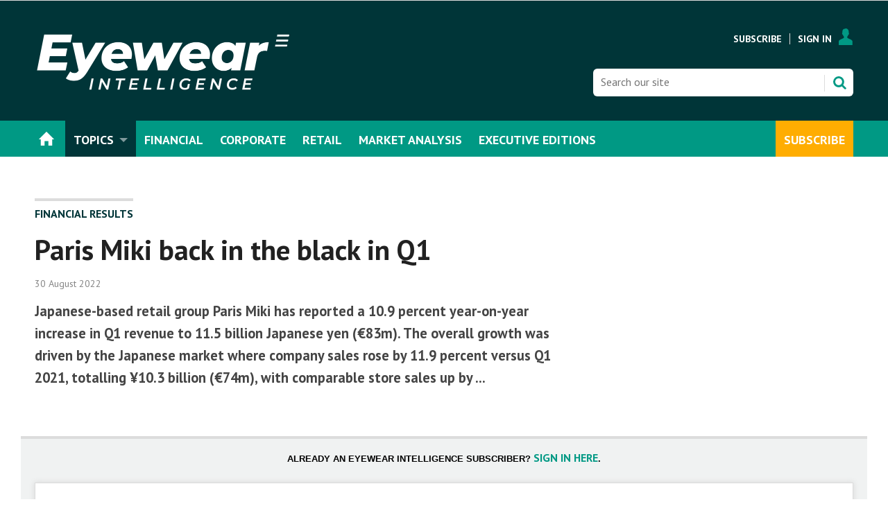

--- FILE ---
content_type: text/html; charset=utf-8
request_url: https://www.ewintelligence.com/financial-results/paris-miki-back-in-the-black-in-q1/98149.article
body_size: 15084
content:

<!DOCTYPE html>
<html lang="en">
<head>
	<meta charset="utf-8">
<link rel="preload" as="style" href="/Magazine/core.css?p=7875617644525952">
<link rel="preload" as="script" href="/Magazine/core.js?p=7875617644525952">
	
	

	
	



<title>Paris Miki back in the black in Q1 | News briefs | Eyewear Intelligence</title>
<meta name="description" content="Japanese-based retail group Paris Miki has reported a 10.9 percent year-on-year increase in Q1 revenue to 11.5 billion Japanese yen (€83m). The overall growth was driven by the Japanese market where company sales rose by 11.9 percent versus Q1 2021, totalling ¥10.3 billion (€74m), with comparable store sales up by ..." />
<meta name="viewport" content="width=device-width, initial-scale=1" />


<meta name="momentnowdate" content="2026-01-19 21:50:27.292"/>
<meta name="momentlocale" content="en-gb"/>
<meta name="momentlocaleformat" content="D MMMM YYYY"/>
<meta name="momentrelative" content="false"/>
<meta name="momentrelativeformat" content="YYYY,MM,DD"/>
<meta name="momentrelativemorethan" content="10"/>

	
	
	<meta name="robots" content="noarchive" />
<meta name="pubdate" content="Tue, 30 Aug 2022 15:37 GMT" />
<link rel="canonical" href="https://www.ewintelligence.com/financial-results/paris-miki-back-in-the-black-in-q1/98149.article" />
<meta name="blockthis" content="blockGA" />
<meta name="showwallpaper" content="true" />
<meta name="navcode" content="309" />
<meta name="primarynavigation" content="Financial Results ,Topics" />	
	
	<meta property="og:title" content="Paris Miki back in the black in Q1" />
<meta property="og:type" content="Article" />
<meta property="og:url" content="https://www.ewintelligence.com/financial-results/paris-miki-back-in-the-black-in-q1/98149.article" />
<meta property="og:site_name" content="Eyewear Intelligence" />
<meta property="og:description" content="Japanese-based retail group Paris Miki has reported a 10.9 percent year-on-year increase in Q1 revenue to 11.5 billion Japanese yen (€83m). The overall growth was driven by the Japanese market where company sales rose by 11.9 percent versus Q1 2021, totalling ¥10.3 billion (€74m), with comparable store sales up by ..." />
<meta property="og:image:width" content="1024" />
<meta property="og:image:height" content="536" />
<meta property="og:image" content="https://www.ewintelligence.com/Magazine/dest/graphics/social/logo.png?v=1" />
<meta property="og:image:alt" content="Eyewear Intelligence" />

<meta property="twitter:card" content="summary_large_image" />
<meta property="twitter:title" content="Paris Miki back in the black in Q1" />
<meta property="twitter:description" content="Japanese-based retail group Paris Miki has reported a 10.9 percent year-on-year increase in Q1 revenue to 11.5 billion Japanese yen (€83m). The overall growth was driven by the Japanese market where company sales rose by 11.9 percent versus Q1 2021, totalling ¥10.3 billion (€74m), with comparable store sales up by ..." />
<meta property="twitter:image:src" content="https://www.ewintelligence.com/magazine/dest/graphics/social/twitter-logo.png?v=1" />
<meta property="twitter:image:alt" content="Eyewear Intelligence" />	

	
<link rel="icon" href="/magazine/dest/graphics/favicons/favicon-32x32.png" />
<!--[if IE]><link rel="shortcut icon" href="/magazine/dest/graphics/favicons/favicon.ico" /><![endif]-->
<link rel="apple-touch-icon-precomposed" href="/magazine/dest/graphics/favicons/apple-touch-icon-precomposed.png" />
<meta name="msapplication-TileImage" content="/magazine/dest/graphics/favicons/mstile-144x144.png" />
<meta name="msapplication-TileColor" content="#ffffff" />
	
	<link href="/Magazine/core.css?p=7875617644525952" rel="stylesheet" type="text/css">
<link href="/Magazine/print.css?p=7875617644525952" rel="stylesheet" type="text/css" media="print">


	
<script src="https://cdnjs.cloudflare.com/ajax/libs/jquery/3.4.1/jquery.min.js" integrity="sha256-CSXorXvZcTkaix6Yvo6HppcZGetbYMGWSFlBw8HfCJo=" crossorigin="anonymous" referrerpolicy="no-referrer"></script>
	
<script>var newLang={"more":{"default":"Show more","searchtype":"Show more","searchdates":"Show more"},"less":{"default":"Show fewer","searchtype":"Show fewer","searchdates":"Show fewer"},"show":{"default":"show"},"hide":{"default":"hide"},"caption":{"show":"show caption","hide":"hide caption"},"carousel":{"play":"play slideshow","pause":"pause slideshow"}};</script>
	<script type="text/javascript">
					var IPState = {
					
						useripstate: false,
						useripname: ''
						
					};
				</script>
<script type="text/javascript">
          
					window.dataLayer = window.dataLayer || [];
					window.dataLayer.push({'StoryID':'98149'});
					window.dataLayer.push({'StoryFormatProperty':'N'});
					
					window.dataLayer.push({'StoryCategories':'|Financial results|'});
					
					window.dataLayer.push({'StoryLayout':'Standard'});
					window.dataLayer.push({'StoryWidth':'standard width'});
					
					
					window.dataLayer.push({'StoryLayoutCode':'1'});
					
					window.dataLayer.push({'StoryFormatCode':'1096'});
					
					window.dataLayer.push({'StoryTypeCode':'1027'});
					
					window.dataLayer.push({'StoryCategoriesCodes':'|1478|'});
					
					window.dataLayer.push({'StoryFullNavPath':'|1|255|309|'});
					       
					window.dataLayer.push({'UserID':undefined});
					window.dataLayer.push({'NavCode':'309'});
					window.dataLayer.push({'MicrositeNavCode':'-1'});
					window.dataLayer.push({'NavKey':'309'});
          
          window.dataLayer.push({'NavigationAreaNavCode':'255'});
          </script>
<script type="text/javascript">
//dataLayer array declaration
window.dataLayer = window.dataLayer || [];
window.dataLayer.push({'LoggedIn':'False'});
window.dataLayer.push({'UserStateLoggedIn':'False'});
window.dataLayer.push({'FullNavPath':'|1|255|309|'});
window.dataLayer.push({'AccessStatus':'Denied'});
window.dataLayer.push({'Template':'Story'});
window.dataLayer.push({'Pubcode':'2'});
window.dataLayer.push({'PublicationName':'Eyewear Intelligence'});
window.dataLayer.push({'Title':'Paris Miki back in the black in Q1 | News briefs'});
window.dataLayer.push({'StoryAccessControl':'Private'});
window.dataLayer.push({'StoryFormat':'Article'});
window.dataLayer.push({'StoryType':'News briefs'});
window.dataLayer.push({'Headline':'Paris Miki back in the black in Q1'});
window.dataLayer.push({'LongHeadline':undefined});
window.dataLayer.push({'Intro':undefined});
window.dataLayer.push({'Catchline':undefined});
window.dataLayer.push({'Synopsis':undefined});
window.dataLayer.push({'Standfirst':undefined});
window.dataLayer.push({'Answer':undefined});
window.dataLayer.push({'Source':undefined});
window.dataLayer.push({'Refs':undefined});
window.dataLayer.push({'Class':undefined});
window.dataLayer.push({'Credits':undefined});
window.dataLayer.push({'Postscript':undefined});
window.dataLayer.push({'PrimaryNav':'|Main navigation|Topics|Financial Results|'});
window.dataLayer.push({'PrimaryNavCurrent':'Financial Results'});
window.dataLayer.push({'PrimaryNavCode':'|1|255|309|'});
window.dataLayer.push({'PrimaryNavCodeCurrent':'309'});
window.dataLayer.push({'CategoryCodes':'|1478|'});
window.dataLayer.push({'Tags':'|Paris Miki|'});
window.dataLayer.push({'Bylines':undefined});
window.dataLayer.push({'IssueDate':'13-09-2022'});
window.dataLayer.push({'IssueDateTime':'13-09-2022 00:00:00'});
window.dataLayer.push({'PublishDate':'30-08-2022'});
window.dataLayer.push({'PublishDateTime':'30-08-2022 15:37:00'});
window.dataLayer.push({'PartyActiveProductIds': undefined});
</script>
	<link href='https://fonts.googleapis.com/css?family=PT+Sans:400,700' rel='stylesheet' type='text/css'>
<style>


#mainnav .highlight a {
    background: #ffad01;
    color: #FFF;
}


#mainnav .navright {
float:right;
}



	.full-width-background.ewired {
		background-color: #059983;
 	}





/*Overide minheight of carousel*/
@media screen and (max-width: 1023px){
	.picCarousel .caption {
		min-height: 100px;
		}
		
    .masthead .mast {
    position: relative;
	 }
	 
	 body {
    padding-top: 0px;
	 }
	 
	 .masthead .leaderboard {
    padding: 10px 0;
	 }
}
</style><style type="text/css">.inline_image img[width][height]:not(.zoomable-image) {contain: unset;}</style>


<!-- Start cookieyes banner -->

<script id="cookieyes" type="text/javascript" src="https://cdn-cookieyes.com/client_data/b5e97338284ca9c0190f348d/script.js"></script>
<!-- End cookieyes banner -->



<meta name="google-site-verification" content="hkICSx6S2ebY2u0p15pF9CIy1hH2KVbOStriMlJJKrs" />

<script>
  function getDataLayerVal(keyVal) {
    for (var i = 0; i < window.dataLayer.length; i++) {
      if (dataLayer[i][keyVal] !== undefined) {
        return dataLayer[i][keyVal];
      }
    }
  }
  function getFullNavPath(path) {
    if(getDataLayerVal(path) !== undefined) {
      getDataLayerVal(path).split('|').join(' ').trim();
    }
  }
</script>

<!-- KISSMETRICS SNIPPET -->

<script type="text/javascript">var _kmq = _kmq || [];
var _kmk = _kmk || 'e88ffd174c4d0c526143f3f2f1baa173d8e7367c';
function _kms(u){
  setTimeout(function(){
    var d = document, f = d.getElementsByTagName('script')[0],
    s = d.createElement('script');
    s.type = 'text/javascript'; s.async = true; s.src = u;
    f.parentNode.insertBefore(s, f);
  }, 1);
}
_kms('//i.kissmetrics.io/i.js');
_kms('//scripts.kissmetrics.io/' + _kmk + '.2.js');
</script>


<!-- END KISSMETRICS SNIPPET -->

<!-- DFP HEADER CODE -->


<script type='text/javascript'>
  var googletag = googletag || {};
  googletag.cmd = googletag.cmd || [];
  (function() {
    var gads = document.createElement('script');
    gads.async = true;
    gads.type = 'text/javascript';
    var useSSL = 'https:' == document.location.protocol;
    gads.src = (useSSL ? 'https:' : 'http:') +
      '//www.googletagservices.com/tag/js/gpt.js';
    var node = document.getElementsByTagName('script')[0];
    node.parentNode.insertBefore(gads, node);
  })();
</script>

<!-- DFP code -->
<script type='text/javascript'>
    
    // Function to extract values from <meta> elements
    function getMetaContentByName(name,content){
        var content = (content==null)?'content':content;
        return document.querySelector("meta[name='"+name+"']").getAttribute(content);
    }

    var showwallpaper; 
    if(document.querySelector('meta[name="showwallpaper"]')) {
        showwallpaper = document.querySelector('meta[name="showwallpaper"]').content;
    }
    
    googletag.cmd.push(function() {
        
        // Define a size mapping object which can be applied to the ad positions. The first parameter to addSize is a viewport size, while the second is a list of allowed ad sizes. The sizes included below match those in the examples provided in this support document.
        
        //(Used for: AdvertA, AdvertB, AdvertC, AdvertAttach)
        var mapSmallRight = googletag.sizeMapping().
        // 320, 0 (Mobile)
        addSize([320, 0], [[300, 250],[300, 75]]).
        // 768, 0 (Tablet - Portrait)
        addSize([768, 0], [[300, 250],[300, 75]]).
        // 1024, 0 (Desktop / Tablet Landscape)
        addSize([1024, 0], [[300, 250],[300, 75]]).build();
        
        //(Used for: AdvertD, AdvertE, AdvertF)
        var mapLargeRight = googletag.sizeMapping().
        // 768, 0 (Tablet - Portrait)
        addSize([768, 0], [[300, 250]]).
        // 1024, 0 (Desktop / Tablet Landscape)
        addSize([1024, 0], [[300, 250],[300, 600]]).
		  // 320, 0 (Mobile)
        addSize([320, 0], [[300, 250]]).build();

        //(Used for: Masthead Leaderboard;)
        var mapLB = googletag.sizeMapping().
        // 768, 0 (Tablet - Portrait)
        addSize([768, 0], [[728, 90]]).
        // 1024, 0 (Desktop / Tablet Landscape)
        addSize([1024, 0], [[970, 250],[970, 90],[728, 90]]).
		  // 320, 0 (Mobile)
        addSize([320, 0], [[320, 50],[320, 100]]).
        // 601, 0 (Small Tablet - Portrait)
        addSize([601, 0], [[468, 60]]).build();

        //(Used for: Undernav;)
        var mapUN = googletag.sizeMapping().
        // 1024, 0 (Desktop / Tablet Landscape)
        addSize([1024, 0], [[1024, 250],[1024, 90],[970, 90]]).build();
        
        var mapWallpaper = googletag.sizeMapping().
        addSize([0, 0], []).
        // 1220, 0
        addSize([1220, 0], [1,1]).build();
          
		  
        
        //Define the link between the page text ad container reference and the DFP inventory item code (included as `/DFP_Account_Id/Inventory_Item_Code`). The supported creative size definition is also associated based on the `sizeMapping` definitions added in the code which immediately precedes this.
        googletag.defineSlot('/22139048208/edm-ewi/top', [[970, 250],[970, 90],[728, 90],[320, 50],[320, 100]], 'div-gpt-ad-top').defineSizeMapping(mapLB)
            .setTargeting("pos", "top")
            .addService(googletag.pubads());
        googletag.defineSlot('/22139048208/edm-ewi/undernav', [[1024, 90],[1024, 250],[970, 90],[728, 90]], 'div-gpt-ad-undernav').defineSizeMapping(mapUN)
            .setTargeting("pos", "undernav")
            .addService(googletag.pubads());
        googletag.defineSlot('/22139048208/edm-ewi/middle', [[970, 250],[970, 90],[728, 90],[320, 50],[320, 100]], 'div-gpt-ad-middle').defineSizeMapping(mapLB)
            .setTargeting("pos", "middle")
            .addService(googletag.pubads());
        googletag.defineSlot('/22139048208/edm-ewi/lower', [[970, 250],[970, 90],[728, 90],[468, 60],[320, 50],[320, 100]], 'div-gpt-ad-lower').defineSizeMapping(mapLB)
            .setTargeting("pos", "lower")
            .addService(googletag.pubads());		  
		  googletag.defineSlot('/22139048208/edm-ewi/mpu', [[300, 250]], 'div-gpt-ad-mpu').defineSizeMapping(mapSmallRight)
            .setTargeting("pos", "mpu")
            .addService(googletag.pubads());
        googletag.defineSlot('/22139048208/edm-ewi/mpu2', [[300, 250],[300, 600]], 'div-gpt-ad-mpu2').defineSizeMapping(mapLargeRight)
            .setTargeting("pos", "mpu2")
            .addService(googletag.pubads());
		  googletag.defineSlot('/22139048208/edm-ewi/mpu3', [[300, 250],[300, 600]], 'div-gpt-ad-mpu3').defineSizeMapping(mapLargeRight)
            .setTargeting("pos", "mpu3")
            .addService(googletag.pubads());
		  googletag.defineSlot('/22139048208/edm-ewi/mpu4', [[300, 250],[300, 600]], 'div-gpt-ad-mpu4').defineSizeMapping(mapLargeRight)
            .setTargeting("pos", "mpu4")
            .addService(googletag.pubads());				

			
// Pass the value of the `navcode` meta element to DFP as `navcode` (to be used as a `key-value`) 
        googletag.pubads().setTargeting("navcode",getMetaContentByName("navcode"));
        googletag.pubads().setTargeting("story",getDataLayerVal('StoryID'));
        googletag.pubads().setTargeting("jobrole",getDataLayerVal('jobr'));
        googletag.pubads().setTargeting("orgtype",getDataLayerVal('orgtype'));
		  googletag.pubads().setTargeting("pchan",getDataLayerVal('PrimaryNavCurrent'));
		  googletag.pubads().setTargeting("templ",getDataLayerVal('Template'));
        googletag.pubads().enableSingleRequest();


//        var wallpaperSlot =  googletag.defineOutOfPageSlot('/22139048208/edm-ewi/1501500598699-0', 'div-gpt-ad-1501500598699-0').addService(googletag.pubads());
//        googletag.pubads().addEventListener("slotRenderEnded",function(e){e.slot.getSlotElementId()!=wallpaperSlot.getSlotElementId()||e.isEmpty||(document.querySelector(".wallpaper-ad[data-site-width-1024]")&&(document.body.className+=" site-width-1024"),"true"===showwallpaper&&(document.body.className+=" wallpaper-applied",$(window).trigger("wallpaper:advert")))});

        googletag.pubads().collapseEmptyDivs();
        googletag.enableServices();

    });
        
       
        
//        document.querySelector("#div-gpt-ad-1501500598699-0")&&showwallpaper&&(googletag.defineOutOfPageSlot("/22139048208/edm-ewi/1501500598699-0","div-gpt-ad-1501500598699-0").defineSizeMapping(mapWallpaper).addService(googletag.pubads()),googletag.pubads().addEventListener("slotRenderEnded",function(e){e.slot.getSlotElementId()!=wallpaperSlot.getSlotElementId()||e.isEmpty||(document.querySelector(".wallpaper-ad[data-site-width-1024]")&&(document.body.className+=" site-width-1024"),"true"===showwallpaper&&(document.body.className+=" wallpaper-applied",$(window).trigger("wallpaper:advert")))}));
        
//        window.addEventListener('message', receiveMessage, false);
//function receiveMessage(event) {
//    if(event.data == 'wallpaper-fireplace') document.body.className+=" wallpaper-fireplace";
//    if(document.body.className.match('wallpaper-fireplace')) {
//        var mastHeight = document.querySelector('#masthead').offsetHeight,
//        wallpaperElement = document.querySelector('.wallpaper-ad').getElementsByTagName('div')[0];
//        wallpaperElement.style.top = mastHeight + 'px'
//    }
// }


        
</script>



<!-- Accordion JS -->
<script>
$(function() {
  $('.accordion').each(function(i, el) {
    $(el).on('click', function() {
      $(this).toggleClass('active')
    });
  });
});
</script>
<!-- Accordion JS End -->

	
	<!-- Google Tag Manager -->
<script>(function(w,d,s,l,i){w[l]=w[l]||[];w[l].push({'gtm.start':
new Date().getTime(),event:'gtm.js'});var f=d.getElementsByTagName(s)[0],
j=d.createElement(s),dl=l!='dataLayer'?'&l='+l:'';j.async=true;j.src=
'https://www.googletagmanager.com/gtm.js?id='+i+dl;f.parentNode.insertBefore(j,f);
})(window,document,'script','dataLayer','GTM-WQM9NHQ');</script>
<!-- End Google Tag Manager -->


<!-- EWI Google Tag Manager -->
<script>(function(w,d,s,l,i){w[l]=w[l]||[];w[l].push({'gtm.start':
new Date().getTime(),event:'gtm.js'});var f=d.getElementsByTagName(s)[0],
j=d.createElement(s),dl=l!='dataLayer'?'&l='+l:'';j.async=true;j.src=
'https://www.googletagmanager.com/gtm.js?id='+i+dl;f.parentNode.insertBefore(j,f);
})(window,document,'script','dataLayer','GTM-N8CNBVG');</script>
<!-- End Google Tag Manager -->

	


</head>
<body id="storyAccess" class="StoryAccess-master js-disabled">
	
	<!-- Google Tag Manager (noscript) -->
<noscript><iframe src="https://www.googletagmanager.com/ns.html?id=GTM-WQM9NHQ"
height="0" width="0" style="display:none;visibility:hidden"></iframe></noscript>
<!-- End Google Tag Manager (noscript) -->

<!-- EWI Google Tag Manager (noscript) -->
<noscript><iframe src="https://www.googletagmanager.com/ns.html?id=GTM-N8CNBVG"
height="0" width="0" style="display:none;visibility:hidden"></iframe></noscript>
<!-- End Google Tag Manager (noscript) -->
	
<!--[if lte IE 10]>
<link rel="stylesheet" href="/CSS/dest/notsupported.css">
<div class="notSupported">
	<div class="sleeve">
		<span id="logo" class="vector-icon i-brand-logo i-brand-logo-dims"></span>
		<h2>
			Your browser is not supported
		</h2>
		<p>
			Sorry but it looks as if your browser is out of date. To get the best experience using our site we recommend that you upgrade or switch browsers.
		</p>
		<p class="buttonContainer">
			<a class="button" href="https://www.google.co.uk/webhp?ion=1&espv=2&ie=UTF-8#q=update+my+browser" target="_blank">Find a solution</a>
		</p>
	</div>
</div>
<![endif]-->
	<script type="text/javascript">document.body.className = document.body.className.replace('js-disabled', ''); document.cookie="_js=1; path=/";</script>
	


	<div id="wrapper">
		
<ul id="skiplinks"><li><a href="#wrapper_sleeve">Skip to main content</a></li><li><a href="#mainnav">Skip to navigation</a></li></ul>
		
<header id="masthead" class="masthead">
	<div class="htmlContent">
  
</div>
	
	
	<div class="leaderboard">
    <div class="ad">
<div id='div-gpt-ad-top' style="padding:19px 0px;">
  <script>
 
    googletag.cmd.push(function() { googletag.display('div-gpt-ad-top'); });
  </script>
</div>
</div>
</div>

<style>

.masthead .leaderboard {
    padding: 0px 24px;
}

</style>
	<div class="mast container full" role="banner" data-multi-toggle-menu>
		<div class="inner-sleeve" data-menu-open-pushed>
			<div class="mastheadLogo">
    <a href="/">
<img alt="SGI-Europe-Byline-NEG" src="https://d17a3fdbpsza48.cloudfront.net/Pictures/740xAny/P/web/y/p/b/eyewearneg4x_905793.png" width="370px" />
    </a>
</div>
<div class="mastheadMobileLogo">
    <a href="/">
<img alt="SGI-Europe-Byline-NEG" src="https://d17a3fdbpsza48.cloudfront.net/Pictures/400xAny/P/web/y/p/b/eyewearneg4x_905793.png" width="200px" />
    </a>
</div>

<style>

@media only screen and (max-width: 1024px) {
.masthead .mast {
    height: 68px;
}
}
</style>
			
			<div class="mastControls">
				<nav data-multi-toggle-item="" class="mastNav loggedout hide"><span class="toggleIcon"><a href="#mastnav" data-toggle-button=""><span class="assistive">Mast navigation</span></a></span><ul id="mastnav" data-toggle-element=""><li><a href="https://www.ewintelligence.com/memberships">Subscribe</a></li><li><a class="popup signIn" href="https://www.ewintelligence.com/sign-in">Sign In</a></li></ul></nav>
				<div class="mastheadSearch hide" data-multi-toggle-item="">
  <span class="toggleIcon">
    <a href="#search" data-toggle-button="">
      <span class="assistive">Search our site</span>
    </a>
  </span>
  <form action="https://www.ewintelligence.com/searchresults" method="get" id="mastsearch" data-toggle-element="">
    <fieldset>
      <div>
        <label for="search">Search our site</label>
        <input type="text" id="search" value="" name="qkeyword" class="text" placeholder="Search our site" />
        <button class="mastSearch" type="submit">Search</button>
      </div>
    </fieldset>
  </form>
</div>
				

<div class="menuToggle">
	<span class="toggleIcon"><a href="#mobilemenu" data-menu-toggle-button=""><span class="assistive">Menu</span></a></span>
</div>
			</div>
		</div>
	</div>
	<div class="menuContainer">
		<div class="mobileMenu" id="mobilemenu">
  <div class="sleeve">
    <a class="menuClose" href="#wrapper">
      <span>Close<span class="assistive"> menu</span></span>
    </a>
    <ul class="main">
      <li class="home-icon">
        <a href="https://www.ewintelligence.com/">
          <span>Home</span>
        </a>
      </li>
      <li class="hasChildren ">
        <a href="https://www.ewintelligence.com/topics" aria-expanded="false">
          <span>Topics</span>
        </a>
        <ul aria-hidden="true" class="subMenu hide">
          <li class="parentBack">
            <a class="toolbar" href="#">
              <span class="header">Back<span class="assistive"> to parent navigation item</span></span>
              <span class="btn backBtn">
                <i></i>
              </span>
            </a>
          </li>
          <li class="parentNav">
            <a href="https://www.ewintelligence.com/topics">
              <span>Topics</span>
            </a>
          </li>
          <li class="">
            <a href="https://www.ewintelligence.com/topics/financial-results">
              <span>Financial Results</span>
            </a>
          </li>
          <li class="">
            <a href="https://www.ewintelligence.com/topics/corporate-and-manda">
              <span>Corporate and M&A</span>
            </a>
          </li>
          <li class="">
            <a href="https://www.ewintelligence.com/dtc-and-e-commerce">
              <span>DTC & E-Commerce</span>
            </a>
          </li>
          <li class="">
            <a href="https://www.ewintelligence.com/market-analysis">
              <span>Market Analysis</span>
            </a>
          </li>
          <li class="">
            <a href="https://www.ewintelligence.com/topics/executive-changes">
              <span>Executive changes</span>
            </a>
          </li>
          <li class="break">
            <a href="https://www.ewintelligence.com/topics/retail-and-distribution">
              <span>Retail & Distribution</span>
            </a>
          </li>
          <li class="">
            <a href="https://www.ewintelligence.com/topics/legal-and-institutional">
              <span>Legal & Institutional</span>
            </a>
          </li>
          <li class="">
            <a href="https://www.ewintelligence.com/topics/csr-and-sustainability">
              <span>CSR & Sustainability</span>
            </a>
          </li>
          <li class="">
            <a href="https://www.ewintelligence.com/topics/product-and-marketing">
              <span>Product & Marketing</span>
            </a>
          </li>
          <li class="">
            <a href="https://www.ewintelligence.com/topics/trade-and-sourcing">
              <span>Trade & Sourcing</span>
            </a>
          </li>
          <li class="">
            <a href="https://www.ewintelligence.com/topics/trade-fairs-and-events">
              <span>Trade Fairs & Events</span>
            </a>
          </li>
          <li class="">
            <a href="https://www.sgieurope.com/sustainablebusiness2022" class="newWindow">
              <span>#SustainableBusiness2022</span>
            </a>
          </li>
          <li class="">
            <a href="https://www.ewintelligence.com/topics/covid-19">
              <span>COVID-19</span>
            </a>
          </li>
        </ul>
      </li>
      <li class="">
        <a href="https://www.ewintelligence.com/financial">
          <span>Financial</span>
        </a>
      </li>
      <li class="">
        <a href="https://www.ewintelligence.com/topics/corporate-and-manda">
          <span>Corporate</span>
        </a>
      </li>
      <li class="">
        <a href="https://www.ewintelligence.com/topics/retail-and-distribution">
          <span>Retail</span>
        </a>
      </li>
      <li class="">
        <a href="https://www.ewintelligence.com/market-analysis">
          <span>Market Analysis</span>
        </a>
      </li>
      <li class="">
        <a href="https://www.ewintelligence.com/executive-editions">
          <span>Executive Editions</span>
        </a>
      </li>
      <li class="navright highlight">
        <a href="https://www.ewintelligence.com/memberships">
          <span>Subscribe</span>
        </a>
      </li>
    </ul>
    
  </div>
</div>
<div class="mobileMenuClose"></div>
		<div id="mainnav" class="desktopNavigation container" data-menu-open-pushed=""><div class="dropdown vanityPanel"><div class="inner-sleeve"></div></div><div class="inner-sleeve"><ul class="main preJS"><li data-navcode="358" data-rootnavcode="358" class="home-icon"><a href="https://www.ewintelligence.com/"><span>Home</span></a></li><li data-navcode="255" data-rootnavcode="255" class="current hasChildren twoSubNav"><a href="https://www.ewintelligence.com/topics"><span>Topics</span></a><div class="dropdown"><div class="inner-sleeve"><ul><li class="subnav"><ul><li data-navcode="309" data-rootnavcode="255" class=""><a href="https://www.ewintelligence.com/topics/financial-results"><span>Financial Results</span></a></li><li data-navcode="310" data-rootnavcode="255" class=""><a href="https://www.ewintelligence.com/topics/corporate-and-manda"><span>Corporate and M&A</span></a></li><li data-navcode="407" data-rootnavcode="255" class=""><a href="https://www.ewintelligence.com/dtc-and-e-commerce"><span>DTC & E-Commerce</span></a></li><li data-navcode="408" data-rootnavcode="255" class=""><a href="https://www.ewintelligence.com/market-analysis"><span>Market Analysis</span></a></li><li data-navcode="312" data-rootnavcode="255" class=""><a href="https://www.ewintelligence.com/topics/executive-changes"><span>Executive changes</span></a></li><li data-navcode="311" data-rootnavcode="255" class="break"><a href="https://www.ewintelligence.com/topics/retail-and-distribution"><span>Retail & Distribution</span></a></li></ul></li><li class="subnav"><ul><li data-navcode="317" data-rootnavcode="255" class=""><a href="https://www.ewintelligence.com/topics/legal-and-institutional"><span>Legal & Institutional</span></a></li><li data-navcode="314" data-rootnavcode="255" class=""><a href="https://www.ewintelligence.com/topics/csr-and-sustainability"><span>CSR & Sustainability</span></a></li><li data-navcode="315" data-rootnavcode="255" class=""><a href="https://www.ewintelligence.com/topics/product-and-marketing"><span>Product & Marketing</span></a></li><li data-navcode="318" data-rootnavcode="255" class=""><a href="https://www.ewintelligence.com/topics/trade-and-sourcing"><span>Trade & Sourcing</span></a></li><li data-navcode="319" data-rootnavcode="255" class=""><a href="https://www.ewintelligence.com/topics/trade-fairs-and-events"><span>Trade Fairs & Events</span></a></li><li data-navcode="671" data-rootnavcode="255" class=""><a href="https://www.sgieurope.com/sustainablebusiness2022" class="newWindow"><span>#SustainableBusiness2022</span></a></li><li data-navcode="406" data-rootnavcode="255" class=""><a href="https://www.ewintelligence.com/topics/covid-19"><span>COVID-19</span></a></li></ul></li></ul></div></div></li><li data-navcode="654" data-rootnavcode="654"><a href="https://www.ewintelligence.com/financial"><span>Financial</span></a></li><li data-navcode="730" data-rootnavcode="730"><a href="https://www.ewintelligence.com/topics/corporate-and-manda"><span>Corporate</span></a></li><li data-navcode="731" data-rootnavcode="731"><a href="https://www.ewintelligence.com/topics/retail-and-distribution"><span>Retail</span></a></li><li data-navcode="257" data-rootnavcode="257"><a href="https://www.ewintelligence.com/market-analysis"><span>Market Analysis</span></a></li><li data-navcode="260" data-rootnavcode="260"><a href="https://www.ewintelligence.com/executive-editions"><span>Executive Editions</span></a></li><li data-navcode="410" data-rootnavcode="410" class="navright highlight"><a href="https://www.ewintelligence.com/memberships"><span>Subscribe</span></a></li><li class="more hide"><a href="#mobilemenu" data-menu-toggle-button="" aria-expanded="false"><span>
                More from<span class="assistive"> navigation items</span></span></a></li></ul></div></div><div class="desktopNavigationSpace"></div>
	</div>
</header>


<!-- 
<div class="ad-style1 showMenuPushed">
    <div class="sleeve">     
         Insert ad code here
        </div></div>
		   -->
		<div id="wrapper_sleeve" data-menu-open-pushed>
			<div id="columns" role="main">
				<div id="colwrapper">
					<div class="accessContainer">
						
	






	<div class="container"><div class="inner-sleeve"><div class="storyPrimaryNav"><a href="https://www.ewintelligence.com/topics/financial-results">Financial Results</a></div></div></div>
	<div class="container">
  <div class="inner-sleeve">
    <div class="storyPreview">
      <h1>Paris Miki back in the black in Q1</h1>
      <p class="byline meta">
        <span class="date" data-date-timezone="{&quot;publishdate&quot;: &quot;2022-08-30T15:37:00&quot;,&quot;format&quot;: &quot;D MMMM YYYY&quot;}">2022-08-30T15:37:00</span>
      </p>
      <div class="standfirst">
        <p>Japanese-based retail group Paris Miki has reported a 10.9 percent year-on-year increase in Q1 revenue to 11.5 billion Japanese yen (€83m). The overall growth was driven by the Japanese market where company sales rose by 11.9 percent versus Q1 2021, totalling ¥10.3 billion (€74m), with comparable store sales up by ...</p>
      </div>
    </div>
  </div>
</div>

	<div class="container">
  <div class="inner-sleeve accessMessage">
    <div class="topBlock alignCentre"><h2 id="This_is_premium_content"><span style="font-family: Roboto, Helvetica, Arial, sans-serif; font-size: 13px; color: #000000;">Already an Eyewear Intelligence subscriber?</span><strong>&nbsp;<a class="ad-append-return" href="/sign-in">Sign in here</a></strong><span style="font-family: Roboto, Helvetica, Arial, sans-serif; font-size: 13px; color: #000000;">.</span></h2></div>
    <div class="middleBlock">
      <div class="storytext"><div class="inline_image  image_size_full"><img alt="barrier_image_OIC" src="https://d1f00kj7ad54bu.cloudfront.net/Pictures/web/h/b/n/ewi_accessgate_march2023png_transparent_828281.png"></div>

<h1 id="Subscribe_for_full_access">Subscribe today</h1>
<p><strong><strong>Buying a membership today will give you:</strong></strong></p>
<ul>
<li><strong>Unlimited access to ewintelligence.com</strong> - all insight and analysis available online</li>
<li>Our <em>executive edition </em>of <strong>Eyewear Intelligence</strong> (Digital Edition) - the must-read for all decision-makers in the industry</li>
<li><strong>Weekly E-mail Briefing </strong>from the Chief Editor<strong> </strong>with the lastest analysis and most important industry developments</li>
<li><strong><strong>Case studies and best practices</strong> </strong>on business challenges</li>
<li><strong>Guest chronicles, interviews, insights </strong>from industry experts and leaders that are shaping the future of the industry</li>
<li>Access to over 11,500 articles and analyses in the archive</li>
<li>Personal library to save articles and track your key content</li>
<li>Powerful search and intuitive navigation</li>
<li><strong>Organisation-wide access&nbsp;</strong>across offices, people and devices</li>
</ul>
<div class="factfile">
<p><a class="ad-append-return" href="https://www.ewintelligence.com/subscribe">SUBSCRIBE TODAY</a></p>
</div>
<p style="text-align: center;">To continue reading this article <strong><a href="https://account.ewintelligence.com/register?returl=https%3a%2f%2fwww.ewintelligence.com" target="_blank" rel="noopener noreferrer">register now</a>.</strong></p></div>
    </div>
  </div>
</div>


					</div>
				</div>
			</div>
			
	<div class="container relatedVideos restrictedcontent">
		<div class="inner-sleeve">
			<div id="videosreflow-tabletportrait"></div>
			<div id="videosreflow-mobile"></div>
		</div>
	</div>
	




			
<div id="footer" class="footer" role="contentinfo">
	<div class="container footerTopNavPageText">
		<div class="inner-sleeve">
			<div class="nav topNav"><ul><li class="first"><a href="https://www.ewintelligence.com/contact-us">Contact us</a></li><li class=""><a href="https://www.ewintelligence.com/subscribe">Subscribe</a></li><li class="last"><a href="https://www.ewintelligence.com/advertise-with-us">Advertise with us</a></li></ul></div><style type="text/css">

.footer .footerTopNavPageText {
	padding-bottom: 50px;
	background-color: #003538;
}

#footer-right-col, #footer-left-col{
	display: block !important;
	margin-top: 40px;
}

#footer .footerTopNavPageText .inner-sleeve{
	display: flex;
   flex-direction: row;
	justify-content: space-between;
	flex-wrap: nowrap;
}

#footer .footerTopNavPageText .inner-sleeve > div {
	flex-grow: 1;
	flex-basis: 0;
}

#footer .container.footerTopNavPageText .inner-sleeve:after, .container.footerTopNavPageText .inner-sleeve:before {
	display: none;
}

.footer .topNav{
	width: auto;
	border-left: solid 1px #5b8096;
	margin-left: 20px;
	margin-right: 20px;
	margin-bottom: 0px;
	margin-top: 40px;
}

#footer .topNav h4 {
	margin-left: 40px;
	color: #009984;
}

.footer .topNav ul{
	flex-direction: column;
	padding-left: 0;
}

.footer .topNav ul li{
	width: 100% !important;
	border-left: none;
	padding-left: 40px !important;
}

.footer .topNav ul li a {
	color: #ffffff;
}

.footer .topNav ul li:nth-child(4n+1){
	padding-left: 40px !important;
	/***border-left: 1px solid #f0f2f2;***/
}

.footer .topNav ul li:nth-child(3n+1):before {
	left: 20px !important;
}

.footer .topNav ul li:nth-child(odd), .footer .topNav ul li:nth-child(3n+1){
	border-left: none;
}

.footer .topNav ul li:nth-child(4n+1):before, .footer .topNav ul li:nth-child(odd):before{
	left: 20px !important;
}

.footer .topNav ul li:nth-child(2n){
	margin-left: 0 !important;
}

#footer p, #footer h3, #footer h4, #footer h2{
	color: #ffffff;
}

/***left col***/

#footer .footerLogo .logoIcon {
    width: 300px;
    height: 75px;
}

/**#footer .footerLogo {
    display: block;
    float: left;
    margin-right: 2.3576516%;
    width: 23.2317613%;
    width: auto;
}**/

#footer .footerLogo .logoIcon {
    background-repeat: no-repeat;
    background-image: url(/magazine/dest/graphics/output/sprite.css-a4797686.svgz);
    display: inline-block;
	 background-size: 188% auto;
	 width: 220px;
}

.footer-brand-logos > a img {
	width: 110px;
	float: left;
	margin-right: 25px;
}

#footer .footer-brand-logos ul{
	padding-left: 0px;
	margin-bottom: 0;
}

#footer .footer-brand-logos li{
	display: inline-block;
	margin: 0;
}

#footer .footer-brand-logos li a {
	width: 3.2rem;
	height: 3.2rem;
	background-color: green;
	display: inline-block;
	text-align: center;
	line-height: 40px;
	color: #ffffff;
	transition: transform .3s;
}
#footer .footer-brand-logos li a:hover {
	transform: scale(1.1);
}

#footer .footer-brand-logos li:nth-child(1) a {
	background-color: #fea114;
}

#footer .footer-brand-logos li:nth-child(2) a {
	background-color: #459588;
}

#footer .footer-brand-logos li:nth-child(3) a {
	background-color: #e50f17;
}

#footer-left-col p {
	font-size: 0.9rem;
	line-height: 1.5rem;
}
#footer-left-col a:hover {
	color: #fff;
}

/***right col***/

#footer-right-col {
	padding-left: 20px;
	border-left: solid 1px #5b8096;
}

div.footer-subscribe{
	display: flex;
	flex-direction: row;
	align-items: center;
}

.button.gold {
	 background: #009DE0 0% 0% no-repeat padding-box;
    background-image: radial-gradient(at bottom left, #F3DEA8 8%, #EAC364 52%);
    /* box-shadow: 0 0 15px 2px white; */
    color: #000 !important;
    border-radius: 8px;
    display: inline-block;
    font: bold 1.025rem/1.224rem PT Sans;
    padding: 10px 26px;
    text-align: center;
    text-transform: default;
    transition: background-color .25s ease-in;
    border: solid 1px #c9a86c;
    margin-top: 0px;
	 margin-right: 20px;
}

/***.button.gold:hover {
	background-color: #009de0 !important;
}***/

div.subscribe-text {
	color: #ffffff;
}

#footer .newsletterSignup {
	border-top: none;
	margin-bottom: 25px;
	color: #ffffff !important;
}

.newsletterSignup, .newsletterSignup .newsletterSignupHead {
	background-color: transparent;
}

.newsletterSignup .newsletterSignupFoot a:hover {
	background-color: #EAC364;
}

#footer .newsletterSignupFoot {
	border-top: none;
	border-bottom: solid 1px #5b8096;
	padding-bottom: 26px;
}

.newsletterSignup .form ul li input[type=checkbox]:active+label, .newsletterSignup .form ul li input[type=checkbox]:focus+label{
	box-shadow: none;
}

#footer-right-col .newsletterSignup .form ul li .switch-label{
	color: #ffffff;
}

@media screen and (max-width:900px) {
	
	#footer-right-col {
		display: none !important;
	}
}


@media screen and (max-width:650px) {

	#footer .footerTopNavPageText .inner-sleeve{
		flex-direction: column;
		justify-content: space-between;
		flex-wrap: nowrap;
	}
	
	#footer-right-col {
		display: block !important;
	}
	
	#footer-left-col {
		padding-left: 20px;
		padding-right: 20px;
		padding-bottom: 30px;
		border-bottom: solid 1px #5b8096;
	}
	
	.footer .topNav {
		margin-left: 0px;
		margin-top: 40px;
		border-left: none;
		border-bottom: solid 1px #5b8096;
	}
	
	#footer-right-col {
		padding-right: 20px;
		border-left: none;
	}
}


.footer .webvision {
    color: #888 !important;
	 }

</style>



<div id="footer-right-col" style="display:none;">
    <!---<h2>Newsletters</h2>
    <p>Another line of text<br/>Daily | Weekly</p>
    <a class="button" href="/register">Register</a>
    <a class="button gold" href="/subscribe">Subscribe</a>--->

    <div class="newsletterSignup" data-ajax-load-content="" data-url="/newslettersignup?wid=46&amp;navcode=333" data-cache-bust="true">
        <header><![CDATA[Email Newsletters]]></header>
        <intro><![CDATA[Sign up for email newsletters for up-to-date news. For additional newslettters, become a member]]></intro>
        <newsletter><![CDATA[EIW]]></newsletter>
        <newsletter><![CDATA[EWU]]></newsletter>
        <senttotext><![CDATA[Sent to:]]></senttotext>
        <editlinktext><![CDATA[Edit]]></editlinktext>
    </div>
    <div class="footer-subscribe">
        <a class='button gold' href='/subscribe'>Subscribe</a>
    </div>
</div>
<script type="text/javascript">

    $(document).ready(function(){
        $( "<div id='footer-left-col' style='display:none;'> <div class='footerLogo'> <a href='/'> <span class='logoIcon'> <span class='assistive'>Site name</span> </span> </a> </div> <div><p><i>Eyewear Intelligence</i> is the leading international business publication on the <a href='/' target='_blank'>eyewear market</a> in Europe, focusing on brands, manufacturers, retailers and suppliers. We provide critical market information and analysis to make better informed decisions in a fast changing market environment.</p> </div> <div class='footer-brand-logos'><a href='https://edmpublications.com/' target='_blank'><img src='https://edmpublications.com/wp-content/uploads/2020/11/EDM-Publications-NEG-1x.png' alt='EDM Publications'/></a><ul><li><a href='https://www.oicompass.com/' target='_blank'><img src='https://d1f00kj7ad54bu.cloudfront.net/Pictures/214xAny/P/web/b/h/p/outdorrbadge1x_873196.jpg' alt='Outdoor Industry Compass' /></a></li><li><a href='https://www.ewintelligence.com/' target='_blank'><img src='https://d1f00kj7ad54bu.cloudfront.net/Pictures/214xAny/P/web/b/h/p/eyewearbadge1x_810447.jpg' alt='Eyewear Intelligence' /></a></li><li><a href='https://www.shoeintelligence.com/' target='_blank'><img src='https://d1f00kj7ad54bu.cloudfront.net/Pictures/214xAny/P/web/b/h/p/shoebadge1x_942425.jpg' alt='Shoe Intelligence' /></a></li><li><a href='https://www.sgieurope.com/' target='_blank'><img src='https://d1f00kj7ad54bu.cloudfront.net/Pictures/214xAny/P/web/b/h/p/sgieuropebadge1x_103032.jpg' alt='SGI Europe' /></a></li></ul><br /><p>Members of:<br /><a href='https://v-z-b.de/'target='_blank'>Association of Magazine Publishers in Bavaria</a><br><a href='https://www.bevh.org/'target='_blank'>Federal Association of E-Commerce and Mail Order</a></p></div></div>" ).insertBefore("#footer .nav");
        $(".footer .topNav").prepend("<h4>Useful links</h4>");

        /***var inc = 0;
        var g = setInterval(function(){

            var t = $(".newsletterSignupFoot a.signIn");
            if(t.length > 0 || inc == 50){
                console.log("here: " + inc, t);
                clearInterval(g);

                $("<a class='button gold' href='/subscribe'>Subscribe</a>").insertAfter(t);
            }
            inc++;
        }, 100);***/

    });

</script>
		</div>
	</div>
	<div class="container bottomNav"><div class="inner-sleeve"><ul><li class="first">COPYRIGHT © EDM PUBLICATIONS GMBH</li><li><a href="https://www.ewintelligence.com/contact-us">Contact us</a></li><li><a href="https://www.ewintelligence.com/faqs">FAQS</a></li><li><a href="https://www.ewintelligence.com/terms-and-conditions">Terms and Conditions</a></li><li><a href="https://edmpublications.com/imprint/" class="newWindow">Impressum</a></li><li><a href="https://www.ewintelligence.com/privacy-and-cookies-policy">Privacy & Cookies Policy</a></li><li><a href="https://www.linkedin.com/company/eyewear-intelligence" class="newWindow">Follow-us on Linkedin</a></li><li class="last"><a href="https://www.ewintelligence.com/topics-a-z">Topics A-Z</a></li></ul></div></div>		
	<div class="bottom">
		<div class="container footerBottomNavPageText">
			<div class="inner-sleeve">
				
				<p class="webvision">Site powered by <a href="https://www.abacusemedia.com/webvisioncloud">Webvision Cloud</a></p>
			</div>
		</div>
	</div>
</div>

		</div>
	</div>
	<script src="/Magazine/core.js?p=7875617644525952" defer></script>
	
	<!-- For moving email address from form to registration form -->

<script type="text/javascript">
	
	function setCookie(cname, cvalue, exdays) {
		
	  var d = new Date();
	  d.setTime(d.getTime() + (exdays*24*60*60*1000));
	  var expires = "expires="+ d.toUTCString();
		console.log("expires", expires);
	  document.cookie = cname + "=" + cvalue + ";" + expires + ";domain=ewintelligence.com";
		
	}
	
	$(document).ready(function(){
		
		$(".emailprom input.button").on("click", function(e){
			
			e.preventDefault();
			var email = $(".emailprom #email").val();
			
			if(email.length > 0){
				setCookie("temp_email", email, 1);
				console.log("TEST", email);
			}

			$(".emailprom form").submit();
			
		});
		
	});
</script>


<!-- END For moving email address from form to registration form -->


	
    
<script type="application/ld+json">{
  "@context": "https://schema.org",
  "@type": "Article",
  "description": "Japanese-based retail group Paris Miki has reported a 10.9 percent year-on-year increase in Q1 revenue to 11.5 billion Japanese yen (€83m). The overall growth was driven by the Japanese market where company sales rose by 11.9 percent versus Q1 2021, totalling ¥10.3 billion (€74m), with comparable store sales up by ...",
  "mainEntityOfPage": {
    "@type": "WebPage",
    "@id": "https://www.ewintelligence.com/financial-results/paris-miki-back-in-the-black-in-q1/98149.article"
  },
  "author": {
    "@type": "Organization",
    "name": "Eyewear Intelligence"
  },
  "dateCreated": "2022-08-30",
  "dateModified": "2022-08-30",
  "datePublished": "2022-08-30",
  "hasPart": {
    "@type": "WebPageElement",
    "isAccessibleForFree": false,
    "cssSelector": ".restrictedcontent"
  },
  "headline": "Paris Miki back in the black in Q1",
  "isAccessibleForFree": false,
  "publisher": {
    "@type": "Organization",
    "name": "Eyewear Intelligence",
    "logo": {
      "@type": "ImageObject",
      "url": "https://www.ewintelligence.com/magazine/dest/graphics/logo/logo.png"
    }
  }
}</script>
    

	
</body>
</html>

--- FILE ---
content_type: text/html; charset=utf-8
request_url: https://www.ewintelligence.com/newslettersignup?wid=46&navcode=333&_=1768859428030
body_size: 517
content:
<div class="newsletterSignupHead"><span class="email"></span><div class="headInfo">
    <h2>Email Newsletters</h2>
    <p>Sign up for email newsletters for up-to-date news</p>
  </div>
</div>
<div class="form">
  <ul class="newsletterList signedIn">
    <li class="newsletter newsletter1"><input type="checkbox" name="newsletterupdate" id="EIW" data-id="EIW" data-token="7JQN3d1WtIJxZfQ1oxS+YbPS"><label for="EIW"><span class="switch-toggle"><span class="switch-toggle-handle"></span></span><span class="switch-label">Eyewear Intelligence - Weekly Round-up</span></label></li>
    <li class="newsletter newsletter2"><input type="checkbox" name="newsletterupdate" id="EWU" data-id="EWU" data-token="7JQN3d1WtIJxZfQ1oxS+YbPS"><label for="EWU"><span class="switch-toggle"><span class="switch-toggle-handle"></span></span><span class="switch-label">Eyewear Intelligence - News, Offers and Invites</span></label></li>
  </ul>
</div>
<div class="newsletterSignupFoot"><a href="https://www.ewintelligence.com/sign-in" class="button popup signIn">Sign up</a></div>

--- FILE ---
content_type: text/html; charset=utf-8
request_url: https://www.google.com/recaptcha/api2/aframe
body_size: 268
content:
<!DOCTYPE HTML><html><head><meta http-equiv="content-type" content="text/html; charset=UTF-8"></head><body><script nonce="sSXXMlt6YNB_vaNIwT-rGA">/** Anti-fraud and anti-abuse applications only. See google.com/recaptcha */ try{var clients={'sodar':'https://pagead2.googlesyndication.com/pagead/sodar?'};window.addEventListener("message",function(a){try{if(a.source===window.parent){var b=JSON.parse(a.data);var c=clients[b['id']];if(c){var d=document.createElement('img');d.src=c+b['params']+'&rc='+(localStorage.getItem("rc::a")?sessionStorage.getItem("rc::b"):"");window.document.body.appendChild(d);sessionStorage.setItem("rc::e",parseInt(sessionStorage.getItem("rc::e")||0)+1);localStorage.setItem("rc::h",'1768859433528');}}}catch(b){}});window.parent.postMessage("_grecaptcha_ready", "*");}catch(b){}</script></body></html>

--- FILE ---
content_type: text/css
request_url: https://www.ewintelligence.com/Magazine/core.css?p=7875617644525952
body_size: 109172
content:
:root{--ms-bases:1rem;--ms-ratios:1.125}@keyframes fadeInBottom{0%{opacity:0;transform:translateY(calc(-50% + 20px))}to{opacity:1;transform:translateY(-50%)}}@keyframes fadeInBottomNoAlign{0%{opacity:0;transform:translateY(20px)}to{opacity:1;transform:translateY(0)}}@keyframes appear{0%{transform:scale(.2);opacity:0}to{transform:scale(1);opacity:1}}#comments ul li .down.disabled:after,#comments ul li .down.rated:after,#comments ul li .down:after,#comments ul li .up.disabled:after,#comments ul li .up.rated:after,#comments ul li .up:after,.bioIntro .socialMediaLinks ul li a.bluesky,.bioIntro .socialMediaLinks ul li a.facebook,.bioIntro .socialMediaLinks ul li a.instagram,.bioIntro .socialMediaLinks ul li a.linkedin,.bioIntro .socialMediaLinks ul li a.snapchat,.bioIntro .socialMediaLinks ul li a.tiktok,.bioIntro .socialMediaLinks ul li a.twitter,.bioIntro .socialMediaLinks ul li a.youtube,.contactList ul li .socialMediaLinks ul li a.bluesky,.contactList ul li .socialMediaLinks ul li a.facebook,.contactList ul li .socialMediaLinks ul li a.instagram,.contactList ul li .socialMediaLinks ul li a.linkedin,.contactList ul li .socialMediaLinks ul li a.snapchat,.contactList ul li .socialMediaLinks ul li a.tiktok,.contactList ul li .socialMediaLinks ul li a.twitter,.contactList ul li .socialMediaLinks ul li a.youtube,.core-icon,.curriculum-explorer header ol li:not(:last-child):after,.directories .backToSearchresults .inner-sleeve .backToSearchresults-inner:before,.directories .button-map:after,.directories .button-request-infomation:after,.directories .company__social ul li a:before,.directories .companyContactOptions .contactOption__articles a:before,.directories .companyContactOptions .contactOption__email a:before,.directories .companyContactOptions .contactOption__number a:before,.directories .companyContactOptions .contactOption__peoples a:before,.directories .companyContactOptions .contactOption__web a:before,.directories .contactus__footer .required:after,.directories.directory-search #columns #colmain .searchresults__header .searchDetails .filterSkipLink:after,.directories.directory-search #columns #colmain .searchresults__header .searchDetails label:before,.directories .element__columns .company__info-whatsNew .whatsNew .sectionhead h2 a:after,.directories .layoutIcon.contactLayout:before,.directories .listBlocks ul li.people .image:before,.directories .listBlocks ul li.people .storyDetails .company-email:after,.directories .listBlocks ul li.people .storyDetails .company-number:before,.directories .peopleMetaInformation dl dd .email:after,.directories .relatedArticles .relatedarticles .extras_heading h3 a:after,.directories .relatedArticles .relatedpeople .extras_heading h3 a:after,.directories .relatedPeople .relatedarticles .extras_heading h3 a:after,.directories .relatedPeople .relatedpeople .extras_heading h3 a:after,.directories .rightcolumn .whatsNew h2 a:after,.extras.style-two .big-button .button:after,.filteredSearch .facet-search button:after,.filteredSearch .facet-search button:before,.footer .footerSocial .footerSocialBluesky,.fsButton i,.grid .spinVideo .videoPreview-container .videoPreview-details .videoPreview-social-sharing .bluesky,.grid .spinVideo .videoPreview-container .videoPreview-details .videoPreview-social-sharing .email,.grid .spinVideo .videoPreview-container .videoPreview-details .videoPreview-social-sharing .facebook,.grid .spinVideo .videoPreview-container .videoPreview-details .videoPreview-social-sharing .instagram,.grid .spinVideo .videoPreview-container .videoPreview-details .videoPreview-social-sharing .linkedin,.grid .spinVideo .videoPreview-container .videoPreview-details .videoPreview-social-sharing .snapchat,.grid .spinVideo .videoPreview-container .videoPreview-details .videoPreview-social-sharing .tiktok,.grid .spinVideo .videoPreview-container .videoPreview-details .videoPreview-social-sharing .twitter,.grid .spinVideo .videoPreview-container .videoPreview-details .videoPreview-social-sharing .whatsapp,.grid .spinVideo .videoPreview-container .videoPreview-video .videoPoster span:after,.grid .spinVideo .videoPreview-list .controls .next,.grid .spinVideo .videoPreview-list .controls .previous,.groupTopBox.style2 .container .group-dropdown-panel-link a:after,.groupTopBox.style2.spin2scroller .container .groupBox-story-list ul.scrollerControls li,.hot-topics-container.crumbtrail ul li:not(:last-child)>span:after,.hot-topics-container.crumbtrail ul li:not(:last-child) a:after,.inline-related.grid .inline-text-wrap.spinLayout.list ul li h2:before,.media-container li .button:after,.meta.eventDate .date.event-start:after,.mobileMenu .brand-extra-content ul.extra-links li a:before,.newsletterSignup-widget .newsletterSignup-widget-content .newsletterSignup-widget-details .newsletterSignup-widget-form-content form button:after,.newsletterSignup-widget .newsletterSignup-widget-content .newsletterSignup-widget-details .newsletterSignup-widget-tag:before,.newsletterSignup .newsletterSignupHead .email,.pageOptions .bluesky,.pageOptions .commentIcon,.pageOptions .email,.pageOptions .facebook,.pageOptions .instagram,.pageOptions .isSaved,.pageOptions .linkedin,.pageOptions .saveStory,.pageOptions .snapchat,.pageOptions .tiktok,.pageOptions .twitter,.pageOptions .whatsapp,.picCarousel-style2 .slider-wrapper-box .controls .goToNext,.picCarousel-style2 .slider-wrapper-box .controls .goToPrev,.picCarousel.spinTilesCarousel .carouselPaging .next:after,.picCarousel.spinTilesCarousel .carouselPaging .previous:after,.popupsignin .close span,.search-results-list .saveStory,.search-update-container .activeFilters ul li .remove-filter,.search-update-container .filterSkipLink:before,.search-update-container .view-saved-articles a:before,.spin-header .spin-header-wrapper .spin-header-content .breadcrumb-link:before,.storyAuthorComponent .storyAuthor .storyAuthorDetails .socialMediaLinks ul li a.bluesky,.storyAuthorComponent .storyAuthor .storyAuthorDetails .socialMediaLinks ul li a.facebook,.storyAuthorComponent .storyAuthor .storyAuthorDetails .socialMediaLinks ul li a.instagram,.storyAuthorComponent .storyAuthor .storyAuthorDetails .socialMediaLinks ul li a.linkedin,.storyAuthorComponent .storyAuthor .storyAuthorDetails .socialMediaLinks ul li a.snapchat,.storyAuthorComponent .storyAuthor .storyAuthorDetails .socialMediaLinks ul li a.tiktok,.storyAuthorComponent .storyAuthor .storyAuthorDetails .socialMediaLinks ul li a.twitter,.storyAuthorComponent .storyAuthor .storyAuthorDetails .socialMediaLinks ul li a.youtube,.storyLayout.video~.videoTop .pageOptions .commentIcon,.storyLayout.video~.videoTop .pageOptions .commentIcon:hover,.storyLayout.video~.videoTop .pageOptions .saveStory,.storyLayout.video~.videoTop .pageOptions .saveStory:hover,.storyLayout.video~.videoTop .pageOptions a.isSaved,.storytext .inline_download:not(.inline_download_image) h3:after,.storytext .inline_download:not(.inline_download_image) h3[data-filetype]:before,.tableOverlay.open .close i,.taxonomy-list .has-expandable-list.open li:before,.taxonomy-list .has-expandable-list>span:after,.widget-asset-search-form .btn:before,.widget-collections-style1.collections-tabs .widget-collections-sectionhead h2:before,.widget-collections-style1.collections-tabs .widget-collections-sectionhead span.end-point:after,.widget-directories-search .widget-directories-search-header .keyword-search-box .inline-controls .keyword-search-btn-box .btn:before,.zoomable-button.zoom-in:after,.zoomable-button.zoom-out:after{background-repeat:no-repeat;background-image:url(/css/dest/graphics/output/sprite.css-78816016.svg);display:inline-block}.groupTopBox.style2 .container .group-dropdown-panel-link a:after,.i-arrow-down-black-small{background-position:-488px -434px}.i-arrow-down-black-small-dims{width:12px;height:6px}.i-arrow-down-white-big,.widget-collections-style1.collections-tabs .widget-collections-sectionhead h2:before{background-position:-445px -213px}.i-arrow-down-white-big-dims,.widget-collections-style1.collections-tabs .widget-collections-sectionhead h2:before{width:20px;height:11px}.i-arrow-down-white-small,.widget-collections-style1.collections-tabs .widget-collections-sectionhead span.end-point:after{background-position:-445px -356px}.i-arrow-down-white-small-dims,.widget-collections-style1.collections-tabs .widget-collections-sectionhead span.end-point:after{width:16px;height:17px}.i-arrow-left-white{background-position:-445px -373px}.i-arrow-left-white-dims{width:16px;height:17px}.directories .element__columns .company__info-whatsNew .whatsNew .sectionhead h2 a:after,.directories .relatedArticles .relatedarticles .extras_heading h3 a:after,.directories .relatedArticles .relatedpeople .extras_heading h3 a:after,.directories .relatedPeople .relatedarticles .extras_heading h3 a:after,.directories .relatedPeople .relatedpeople .extras_heading h3 a:after,.directories .rightcolumn .whatsNew h2 a:after,.i-arrow-off{background-position:-144px -106px}.directories .element__columns .company__info-whatsNew .whatsNew .sectionhead h2 a:after,.directories .relatedArticles .relatedarticles .extras_heading h3 a:after,.directories .relatedArticles .relatedpeople .extras_heading h3 a:after,.directories .relatedPeople .relatedarticles .extras_heading h3 a:after,.directories .relatedPeople .relatedpeople .extras_heading h3 a:after,.directories .rightcolumn .whatsNew h2 a:after,.i-arrow-off-dims{width:14px;height:14px}.directories .backToSearchresults .inner-sleeve .backToSearchresults-inner:before,.i-back-to-search{background-position:-497px -288px}.directories .backToSearchresults .inner-sleeve .backToSearchresults-inner:before,.i-back-to-search-dims{width:6px;height:10px}.i-category-down,.taxonomy-list .has-expandable-list.open li:before{background-position:-463px -296px}.i-category-down-dims,.taxonomy-list .has-expandable-list.open li:before{width:10px;height:12px}.i-chevron-double-left,.spin-header .spin-header-wrapper .spin-header-content .breadcrumb-link:before{background-position:-445px -390px}.i-chevron-double-left-dims,.spin-header .spin-header-wrapper .spin-header-content .breadcrumb-link:before{width:17px;height:16px}.groupTopBox.style2.spin2scroller .container .groupBox-story-list ul.scrollerControls li,.i-chevron-double-left-back{background-position:-445px -406px}.groupTopBox.style2.spin2scroller .container .groupBox-story-list ul.scrollerControls li,.i-chevron-double-left-back-dims{width:17px;height:16px}.groupTopBox.style2.spin2scroller .container .groupBox-story-list ul.scrollerControls li:not(.disabled):hover,.i-chevron-double-left-back-hover{background-position:-445px -422px}.i-chevron-double-left-back-hover-dims{width:17px;height:16px}.groupTopBox.style2.spin2scroller .container .groupBox-story-list ul.scrollerControls li.disabled,.i-chevron-double-left-back-inactive{background-position:-384px -152px}.i-chevron-double-left-back-inactive-dims{width:17px;height:16px}.i-chevron-double-left-white,.spin-header .spin-header-wrapper .spin-header-content .breadcrumb-link:hover:before{background-position:-384px -168px}.i-chevron-double-left-white-dims,.spin-header .spin-header-wrapper .spin-header-content .breadcrumb-link:hover:before{width:17px;height:16px}.groupTopBox.style2.spin2scroller .container .groupBox-story-list ul.scrollerControls li+li,.i-chevron-double-right-back{background-position:-389px -299px}.groupTopBox.style2.spin2scroller .container .groupBox-story-list ul.scrollerControls li+li,.i-chevron-double-right-back-dims{width:17px;height:16px}.groupTopBox.style2.spin2scroller .container .groupBox-story-list ul.scrollerControls li+li:not(.disabled):hover,.i-chevron-double-right-back-hover{background-position:-389px -315px}.i-chevron-double-right-back-hover-dims{width:17px;height:16px}.groupTopBox.style2.spin2scroller .container .groupBox-story-list ul.scrollerControls li+li.disabled,.i-chevron-double-right-back-inactive{background-position:-257px -208px}.i-chevron-double-right-back-inactive-dims{width:17px;height:16px}.hot-topics-container.crumbtrail ul li:not(:last-child)>span:after,.hot-topics-container.crumbtrail ul li:not(:last-child) a:after,.i-chevron-grey{background-position:-497px -264px}.hot-topics-container.crumbtrail ul li:not(:last-child)>span:after,.hot-topics-container.crumbtrail ul li:not(:last-child) a:after,.i-chevron-grey-dims{width:6px;height:12px}.curriculum-explorer header ol li:not(:last-child):after,.i-chevron-single,.inline-related.grid .inline-text-wrap.spinLayout.list ul li h2:before{background-position:-497px -276px}.curriculum-explorer header ol li:not(:last-child):after,.i-chevron-single-dims,.inline-related.grid .inline-text-wrap.spinLayout.list ul li h2:before{width:6px;height:12px}.i-chevron-single-white,.newsletterSignup-widget .newsletterSignup-widget-content .newsletterSignup-widget-details .newsletterSignup-widget-form-content form button:after{background-position:-497px -298px}.i-chevron-single-white-dims,.newsletterSignup-widget .newsletterSignup-widget-content .newsletterSignup-widget-details .newsletterSignup-widget-form-content form button:after{width:6px;height:10px}.i-comment-down{background-position:-473px -264px}.i-comment-down-dims{width:24px;height:24px}#comments ul li .down.disabled:after,.i-comment-down-blank{background-position:-473px -288px}#comments ul li .down.disabled:after,.i-comment-down-blank-dims{width:24px;height:24px}#comments ul li .down:after,.i-comment-down-hover{background-position:-473px -312px}#comments ul li .down:after,.i-comment-down-hover-dims{width:24px;height:24px}#comments ul li .down.rated:after,.i-comment-down-voted{background-position:-473px -336px}#comments ul li .down.rated:after,.i-comment-down-voted-dims{width:24px;height:24px}.i-comment-up{background-position:-473px -360px}.i-comment-up-dims{width:24px;height:24px}#comments ul li .up.disabled:after,.i-comment-up-blank{background-position:-473px -384px}#comments ul li .up.disabled:after,.i-comment-up-blank-dims{width:24px;height:24px}#comments ul li .up:after,.i-comment-up-hover{background-position:-473px -408px}#comments ul li .up:after,.i-comment-up-hover-dims{width:24px;height:24px}#comments ul li .up.rated:after,.i-comment-up-voted{background-position:-445px -128px}#comments ul li .up.rated:after,.i-comment-up-voted-dims{width:24px;height:24px}.directories .companyContactOptions .contactOption__articles a:before,.i-directory-contact-articles{background-position:-445px -224px}.directories .companyContactOptions .contactOption__articles a:before,.i-directory-contact-articles-dims{width:20px;height:20px}.directories .button-request-infomation:after,.directories .companyContactOptions .contactOption__email a:before,.directories .listBlocks ul li.people .storyDetails .company-email:after,.directories .peopleMetaInformation dl dd .email:after,.i-directory-contact-email{background-position:-445px -264px}.directories .button-request-infomation:after,.directories .companyContactOptions .contactOption__email a:before,.directories .listBlocks ul li.people .storyDetails .company-email:after,.directories .peopleMetaInformation dl dd .email:after,.i-directory-contact-email-dims{width:19px;height:13px}.directories .layoutIcon.contactLayout:before,.directories .listBlocks ul li.people .image:before,.i-directory-contact-layout{background-position:-361px -193px}.directories .layoutIcon.contactLayout:before,.directories .listBlocks ul li.people .image:before,.i-directory-contact-layout-dims{width:40px;height:34px}.directories .companyContactOptions .contactOption__number a:before,.directories .listBlocks ul li.people .storyDetails .company-number:before,.i-directory-contact-number{background-position:-445px -277px}.directories .companyContactOptions .contactOption__number a:before,.directories .listBlocks ul li.people .storyDetails .company-number:before,.i-directory-contact-number-dims{width:18.98px;height:19px}.directories .companyContactOptions .contactOption__peoples a:before,.i-directory-contact-people{background-position:-445px -196px}.directories .companyContactOptions .contactOption__peoples a:before,.i-directory-contact-people-dims{width:21px;height:17px}.directories .companyContactOptions .contactOption__web a:before,.i-directory-contact-web{background-position:-445px -244px}.directories .companyContactOptions .contactOption__web a:before,.i-directory-contact-web-dims{width:19px;height:20px}.directories .button-map:after,.i-directory-map-pointer{background-position:-361px -152px}.directories .button-map:after,.i-directory-map-pointer-dims{width:23px;height:41px}.directories .contactus__footer .required:after,.i-directory-required-field{background-position:-497px -321.486px}.directories .contactus__footer .required:after,.i-directory-required-field-dims{width:7px;height:7px}.directories.directory-search #columns #colmain .searchresults__header .searchDetails .filterSkipLink:after,.i-directory-search-results-filter{background-position:-291px -208px}.directories.directory-search #columns #colmain .searchresults__header .searchDetails .filterSkipLink:after,.i-directory-search-results-filter-dims{width:16px;height:16px}.directories.directory-search #columns #colmain .searchresults__header .searchDetails label:before,.i-directory-search-results-sort{background-position:-274px -208px}.directories.directory-search #columns #colmain .searchresults__header .searchDetails label:before,.i-directory-search-results-sort-dims{width:17px;height:16px}.i-directory-send-email-bright{background-position:-445px -296px}.i-directory-send-email-bright-dims{width:18px;height:12px}.i-download-icon,.storytext .inline_download:not(.inline_download_image) h3:after{background-position:-445px -308px}.i-download-icon-dims,.storytext .inline_download:not(.inline_download_image) h3:after{width:18px;height:18px}.extras.style-two .big-button .button:after,.i-download-white,.media-container li .button:after{background-position:-445px -326px}.extras.style-two .big-button .button:after,.i-download-white-dims,.media-container li .button:after{width:18px;height:18px}.i-event-calendar,.meta.eventDate .date.event-start:after{background-position:-172px -106px}.i-event-calendar-dims,.meta.eventDate .date.event-start:after{width:13px;height:13px}.i-expandable-less{background-position:-473px -440px}.i-expandable-less-dims{width:10px;height:2px}.i-expandable-more{background-position:-463px -308px}.i-expandable-more-dims{width:10px;height:10px}.i-fb{background-position:-309px -269px}.i-fb-dims{width:48px;height:10px}.i-file-download-csv,.storytext .inline_download:not(.inline_download_image) h3[data-filetype=csv]:before{background-position:-208px -180px}.i-file-download-csv-dims,.storytext .inline_download:not(.inline_download_image) h3[data-filetype=csv]:before{width:42px;height:48px}.i-file-download-doc,.storytext .inline_download:not(.inline_download_image) h3[data-filetype=doc]:before,.storytext .inline_download:not(.inline_download_image) h3[data-filetype=docx]:before,.storytext .inline_download:not(.inline_download_image) h3[data-filetype=txt]:before{background-position:-260px -232px}.i-file-download-doc-dims,.storytext .inline_download:not(.inline_download_image) h3[data-filetype=doc]:before,.storytext .inline_download:not(.inline_download_image) h3[data-filetype=docx]:before,.storytext .inline_download:not(.inline_download_image) h3[data-filetype=txt]:before{width:42px;height:48px}.i-file-download-pdf,.storytext .inline_download:not(.inline_download_image) h3[data-filetype=pdf]:before{background-position:-50px -284px}.i-file-download-pdf-dims,.storytext .inline_download:not(.inline_download_image) h3[data-filetype=pdf]:before{width:42px;height:48px}.i-file-download-ppt,.storytext .inline_download:not(.inline_download_image) h3[data-filetype=ppt]:before,.storytext .inline_download:not(.inline_download_image) h3[data-filetype=pptx]:before{background-position:-92px -284px}.i-file-download-ppt-dims,.storytext .inline_download:not(.inline_download_image) h3[data-filetype=ppt]:before,.storytext .inline_download:not(.inline_download_image) h3[data-filetype=pptx]:before{width:42px;height:48px}.i-file-download-template,.storytext .inline_download:not(.inline_download_image) h3[data-filetype=ahk]:before{background-position:-134px -284px}.i-file-download-template-dims,.storytext .inline_download:not(.inline_download_image) h3[data-filetype=ahk]:before{width:42px;height:48px}.i-file-download-text{background-position:-176px -284px}.i-file-download-text-dims{width:42px;height:48px}.i-file-download-xls,.storytext .inline_download:not(.inline_download_image) h3[data-filetype=xls]:before,.storytext .inline_download:not(.inline_download_image) h3[data-filetype=xlsx]:before{background-position:-218px -284px}.i-file-download-xls-dims,.storytext .inline_download:not(.inline_download_image) h3[data-filetype=xls]:before,.storytext .inline_download:not(.inline_download_image) h3[data-filetype=xlsx]:before{width:42px;height:48px}.i-file-searchresults-csv{background-position:-260px -284px}.i-file-searchresults-csv-dims{width:42px;height:48px}.i-file-searchresults-doc{background-position:-361px -299px}.i-file-searchresults-doc-dims{width:28px;height:32px}.i-file-searchresults-pdf{background-position:-396px -406px}.i-file-searchresults-pdf-dims{width:28px;height:32px}.i-file-searchresults-ppt{background-position:-445px 0}.i-file-searchresults-ppt-dims{width:28px;height:32px}.i-file-searchresults-template{background-position:-445px -32px}.i-file-searchresults-template-dims{width:28px;height:32px}.i-file-searchresults-text{background-position:-445px -64px}.i-file-searchresults-text-dims{width:28px;height:32px}.i-file-searchresults-xls{background-position:-445px -96px}.i-file-searchresults-xls-dims{width:28px;height:32px}.i-file_download_template{background-position:-302px -284px}.i-file_download_template-dims{width:42px;height:48px}.i-hot-topics{background-position:-344px -284px}.i-hot-topics-dims{width:15px;height:15px}.i-icon-widget-search-button,.widget-asset-search-form .btn:before,.widget-directories-search .widget-directories-search-header .keyword-search-box .inline-controls .keyword-search-btn-box .btn:before{background-position:-205px -156px}.i-icon-widget-search-button-dims,.widget-asset-search-form .btn:before,.widget-directories-search .widget-directories-search-header .keyword-search-box .inline-controls .keyword-search-btn-box .btn:before{width:17px;height:17px}.i-map-pin{background-position:-462px -174px}.i-map-pin-dims{width:11px;height:16px}.i-message-close{background-position:-361px -227px}.i-message-close-dims{width:36px;height:36px}.i-mobilemenu-extra-content-list-arrow,.mobileMenu .brand-extra-content ul.extra-links li a:before{background-position:-497px -312px}.i-mobilemenu-extra-content-list-arrow-dims,.mobileMenu .brand-extra-content ul.extra-links li a:before{width:4.743px;height:9.486px}.i-newsletter-widget-mail,.newsletterSignup-widget .newsletterSignup-widget-content .newsletterSignup-widget-details .newsletterSignup-widget-tag:before{background-position:-222px -156px}.i-newsletter-widget-mail-dims,.newsletterSignup-widget .newsletterSignup-widget-content .newsletterSignup-widget-details .newsletterSignup-widget-tag:before{width:16px;height:12px}.i-rating-five-of-five{background-position:0 0}.i-rating-five-of-five-dims{width:144px;height:24px}.i-rating-four-of-five{background-position:0 -24px}.i-rating-four-of-five-dims{width:144px;height:24px}.i-rating-one-of-five{background-position:0 -48px}.i-rating-one-of-five-dims{width:144px;height:24px}.i-rating-three-of-five{background-position:0 -72px}.i-rating-three-of-five-dims{width:144px;height:24px}.i-rating-two-of-five{background-position:0 -96px}.i-rating-two-of-five-dims{width:144px;height:24px}.i-scroller-arrow-left,.picCarousel-style2 .slider-wrapper-box .controls .goToPrev{background-position:-473px -32px}.i-scroller-arrow-left-dims,.picCarousel-style2 .slider-wrapper-box .controls .goToPrev{width:30px;height:30px}.i-scroller-arrow-left-hover,.picCarousel-style2 .slider-wrapper-box .controls .goToPrev:hover{background-position:-473px -62px}.i-scroller-arrow-left-hover-dims{width:30px;height:30px}.i-scroller-arrow-right,.picCarousel-style2 .slider-wrapper-box .controls .goToNext{background-position:-473px -92px}.i-scroller-arrow-right-dims,.picCarousel-style2 .slider-wrapper-box .controls .goToNext{width:30px;height:30px}.i-scroller-arrow-right-hover,.picCarousel-style2 .slider-wrapper-box .controls .goToNext:hover{background-position:-473px -122px}.i-scroller-arrow-right-hover-dims{width:30px;height:30px}.filteredSearch .facet-search button:before,.i-search-hover{background-position:-473px 0}.filteredSearch .facet-search button,.filteredSearch .facet-search button:before,.i-search-hover-dims{width:32px;height:32px}.filteredSearch .facet-search button:after,.i-search-off{background-position:-445px -152px}.filteredSearch .facet-search button:after,.i-search-off-dims{width:24px;height:22px}.i-search-results-bookmark,.search-results-list .saveStory{background-position:-473px -152px}.i-search-results-bookmark-dims,.search-results-list .saveStory{width:28px;height:28px}.i-search-results-bookmark-hover,.search-results-list .saveStory:not(.isSaved):hover{background-position:-473px -180px}.i-search-results-bookmark-hover-dims{width:28px;height:28px}.i-search-results-bookmarked,.search-results-list .saveStory.isSaved{background-position:-473px -208px}.i-search-results-bookmarked-dims,.search-results-list .saveStory.isSaved{width:28px;height:28px}.i-search-results-bookmarked-hover,.search-results-list .saveStory.isSaved:hover{background-position:-473px -236px}.i-search-results-bookmarked-hover-dims{width:28px;height:28px}.i-search-results-filter,.search-update-container .filterSkipLink:before{background-position:-164px -156px}.i-search-results-filter-dims,.search-update-container .filterSkipLink:before{width:16px;height:16px}.i-search-results-filter-clear,.search-update-container .activeFilters ul li .remove-filter{background-position:-461px -362px}.i-search-results-filter-clear-dims,.search-update-container .activeFilters ul li .remove-filter{width:11px;height:11px}.i-search-results-filters-mobile{background-position:-361px -110px}.i-search-results-filters-mobile-dims{width:42px;height:42px}.i-search-results-view-saved,.search-update-container .view-saved-articles a:before{background-position:-445px -174px}.i-search-results-view-saved-dims,.search-update-container .view-saved-articles a:before{width:17px;height:22px}.i-send-email{background-position:-445px -344px}.i-send-email-dims{width:18px;height:12px}.i-signin-save-article-option-close,.popupsignin .close span{background-position:-461px -373px}.i-signin-save-article-option-close-dims,.popupsignin .close span{width:10.707px;height:10.707px}.bioIntro .socialMediaLinks ul li a.bluesky,.contactList ul li .socialMediaLinks ul li a.bluesky,.directories .company__social ul li.bluesky a:before,.i-social-bluesky,.pageOptions .bluesky,.storyAuthorComponent .storyAuthor .storyAuthorDetails .socialMediaLinks ul li a.bluesky{background-position:-361px -263px}.bioIntro .socialMediaLinks ul li a.bluesky,.contactList ul li .socialMediaLinks ul li a.bluesky,.directories .company__social ul li.bluesky a:before,.i-social-bluesky-dims,.pageOptions .bluesky,.storyAuthorComponent .storyAuthor .storyAuthorDetails .socialMediaLinks ul li a.bluesky{width:36px;height:36px}.bioIntro .socialMediaLinks ul li a.bluesky:hover,.contactList ul li .socialMediaLinks ul li a.bluesky:hover,.directories .company__social ul li.bluesky a:hover:before,.i-social-bluesky-hover,.pageOptions .bluesky:hover,.storyAuthorComponent .storyAuthor .storyAuthorDetails .socialMediaLinks ul li a.bluesky:hover{background-position:-164px -120px}.directories .company__social ul li.bluesky a:hover:before,.i-social-bluesky-hover-dims{width:36px;height:36px}.i-social-bookmark-hover,.pageOptions .saveStory:hover,.storyLayout.video~.videoTop .pageOptions .saveStory:hover{background-position:0 -334px}.i-social-bookmark-hover-dims,.storyLayout.video~.videoTop .pageOptions .saveStory:hover{width:36px;height:36px}.i-social-comment-hover,.pageOptions .commentIcon:hover,.storyLayout.video~.videoTop .pageOptions .commentIcon:hover{background-position:-36px -334px}.i-social-comment-hover-dims,.storyLayout.video~.videoTop .pageOptions .commentIcon:hover{width:36px;height:36px}.i-social-email,.pageOptions .email{background-position:-72px -334px}.i-social-email-dims,.pageOptions .email{width:36px;height:36px}.i-social-email-hover,.pageOptions .email:hover{background-position:-108px -334px}.i-social-email-hover-dims{width:36px;height:36px}.bioIntro .socialMediaLinks ul li a.facebook,.contactList ul li .socialMediaLinks ul li a.facebook,.directories .company__social ul li.facebook a:before,.i-social-facebook,.pageOptions .facebook,.storyAuthorComponent .storyAuthor .storyAuthorDetails .socialMediaLinks ul li a.facebook{background-position:-144px -334px}.bioIntro .socialMediaLinks ul li a.facebook,.contactList ul li .socialMediaLinks ul li a.facebook,.directories .company__social ul li.facebook a:before,.i-social-facebook-dims,.pageOptions .facebook,.storyAuthorComponent .storyAuthor .storyAuthorDetails .socialMediaLinks ul li a.facebook{width:36px;height:36px}.bioIntro .socialMediaLinks ul li a.facebook:hover,.contactList ul li .socialMediaLinks ul li a.facebook:hover,.directories .company__social ul li.facebook a:hover:before,.i-social-facebook-hover,.pageOptions .facebook:hover,.storyAuthorComponent .storyAuthor .storyAuthorDetails .socialMediaLinks ul li a.facebook:hover{background-position:-180px -334px}.directories .company__social ul li.facebook a:hover:before,.i-social-facebook-hover-dims{width:36px;height:36px}.bioIntro .socialMediaLinks ul li a.instagram,.contactList ul li .socialMediaLinks ul li a.instagram,.directories .company__social ul li.instagram a:before,.i-social-instagram,.pageOptions .instagram,.storyAuthorComponent .storyAuthor .storyAuthorDetails .socialMediaLinks ul li a.instagram{background-position:-216px -334px}.bioIntro .socialMediaLinks ul li a.instagram,.contactList ul li .socialMediaLinks ul li a.instagram,.directories .company__social ul li.instagram a:before,.i-social-instagram-dims,.pageOptions .instagram,.storyAuthorComponent .storyAuthor .storyAuthorDetails .socialMediaLinks ul li a.instagram{width:36px;height:36px}.bioIntro .socialMediaLinks ul li a.instagram:hover,.contactList ul li .socialMediaLinks ul li a.instagram:hover,.directories .company__social ul li.instagram a:hover:before,.i-social-instagram-hover,.pageOptions .instagram:hover,.storyAuthorComponent .storyAuthor .storyAuthorDetails .socialMediaLinks ul li a.instagram:hover{background-position:-252px -334px}.directories .company__social ul li.instagram a:hover:before,.i-social-instagram-hover-dims{width:36px;height:36px}.footer .footerSocial .footerSocialBluesky,.i-social-large-bluesky{background-position:-60px -120px}.footer .footerSocial .footerSocialBluesky,.i-social-large-bluesky-dims{width:52px;height:52px}.footer .footerSocial .footerSocialBluesky:hover,.i-social-large-bluesky-on{background-position:-112px -120px}.i-social-large-bluesky-on-dims{width:52px;height:52px}.i-social-large-email,.newsletterSignup .newsletterSignupHead .email{background-position:-205px 0}.i-social-large-email-dims,.newsletterSignup .newsletterSignupHead .email{width:52px;height:52px}.i-social-large-email-on{background-position:-205px -52px}.i-social-large-email-on-dims{width:52px;height:52px}.i-social-large-facebook{background-position:-205px -104px}.i-social-large-facebook-dims{width:52px;height:52px}.i-social-large-facebook-on{background-position:0 -180px}.i-social-large-facebook-on-dims{width:52px;height:52px}.i-social-large-google-plus{background-position:-52px -180px}.i-social-large-google-plus-dims{width:52px;height:52px}.i-social-large-google-plus-on{background-position:-104px -180px}.i-social-large-google-plus-on-dims{width:52px;height:52px}.i-social-large-instagram{background-position:-156px -180px}.i-social-large-instagram-dims{width:52px;height:52px}.i-social-large-instagram-on{background-position:-257px 0}.i-social-large-instagram-on-dims{width:52px;height:52px}.i-social-large-linkedin{background-position:-257px -52px}.i-social-large-linkedin-dims{width:52px;height:52px}.i-social-large-linkedin-on{background-position:-257px -104px}.i-social-large-linkedin-on-dims{width:52px;height:52px}.i-social-large-pinterest{background-position:-257px -156px}.i-social-large-pinterest-dims{width:52px;height:52px}.i-social-large-pinterest-on{background-position:0 -232px}.i-social-large-pinterest-on-dims{width:52px;height:52px}.i-social-large-twitter{background-position:-52px -232px}.i-social-large-twitter-dims{width:52px;height:52px}.i-social-large-twitter-on{background-position:-104px -232px}.i-social-large-twitter-on-dims{width:52px;height:52px}.i-social-large-vimeo{background-position:-156px -232px}.i-social-large-vimeo-dims{width:52px;height:52px}.i-social-large-vimeo-on{background-position:-208px -232px}.i-social-large-vimeo-on-dims{width:52px;height:52px}.i-social-large-youtube{background-position:-309px 0}.i-social-large-youtube-dims{width:52px;height:52px}.i-social-large-youtube-on{background-position:-309px -52px}.i-social-large-youtube-on-dims{width:52px;height:52px}.bioIntro .socialMediaLinks ul li a.linkedin,.contactList ul li .socialMediaLinks ul li a.linkedin,.directories .company__social ul li.linkedin a:before,.i-social-linkedin,.pageOptions .linkedin,.storyAuthorComponent .storyAuthor .storyAuthorDetails .socialMediaLinks ul li a.linkedin{background-position:-288px -334px}.bioIntro .socialMediaLinks ul li a.linkedin,.contactList ul li .socialMediaLinks ul li a.linkedin,.directories .company__social ul li.linkedin a:before,.i-social-linkedin-dims,.pageOptions .linkedin,.storyAuthorComponent .storyAuthor .storyAuthorDetails .socialMediaLinks ul li a.linkedin{width:36px;height:36px}.bioIntro .socialMediaLinks ul li a.linkedin:hover,.contactList ul li .socialMediaLinks ul li a.linkedin:hover,.directories .company__social ul li.linkedin a:hover:before,.i-social-linkedin-hover,.pageOptions .linkedin:hover,.storyAuthorComponent .storyAuthor .storyAuthorDetails .socialMediaLinks ul li a.linkedin:hover{background-position:-324px -334px}.directories .company__social ul li.linkedin a:hover:before,.i-social-linkedin-hover-dims{width:36px;height:36px}.bioIntro .socialMediaLinks ul li a.snapchat,.contactList ul li .socialMediaLinks ul li a.snapchat,.directories .company__social ul li.snapchat a:before,.i-social-snapchat,.pageOptions .snapchat,.storyAuthorComponent .storyAuthor .storyAuthorDetails .socialMediaLinks ul li a.snapchat{background-position:-360px -334px}.bioIntro .socialMediaLinks ul li a.snapchat,.contactList ul li .socialMediaLinks ul li a.snapchat,.directories .company__social ul li.snapchat a:before,.i-social-snapchat-dims,.pageOptions .snapchat,.storyAuthorComponent .storyAuthor .storyAuthorDetails .socialMediaLinks ul li a.snapchat{width:36px;height:36px}.bioIntro .socialMediaLinks ul li a.snapchat:hover,.contactList ul li .socialMediaLinks ul li a.snapchat:hover,.directories .company__social ul li.snapchat a:hover:before,.i-social-snapchat-hover,.pageOptions .snapchat:hover,.storyAuthorComponent .storyAuthor .storyAuthorDetails .socialMediaLinks ul li a.snapchat:hover{background-position:0 -370px}.directories .company__social ul li.snapchat a:hover:before,.i-social-snapchat-hover-dims{width:36px;height:36px}.bioIntro .socialMediaLinks ul li a.tiktok,.contactList ul li .socialMediaLinks ul li a.tiktok,.directories .company__social ul li.tiktok a:before,.i-social-tiktok,.pageOptions .tiktok,.storyAuthorComponent .storyAuthor .storyAuthorDetails .socialMediaLinks ul li a.tiktok{background-position:-36px -370px}.bioIntro .socialMediaLinks ul li a.tiktok,.contactList ul li .socialMediaLinks ul li a.tiktok,.directories .company__social ul li.tiktok a:before,.i-social-tiktok-dims,.pageOptions .tiktok,.storyAuthorComponent .storyAuthor .storyAuthorDetails .socialMediaLinks ul li a.tiktok{width:36px;height:36px}.bioIntro .socialMediaLinks ul li a.tiktok:hover,.contactList ul li .socialMediaLinks ul li a.tiktok:hover,.directories .company__social ul li.tiktok a:hover:before,.i-social-tiktok-hover,.pageOptions .tiktok:hover,.storyAuthorComponent .storyAuthor .storyAuthorDetails .socialMediaLinks ul li a.tiktok:hover{background-position:-72px -370px}.directories .company__social ul li.tiktok a:hover:before,.i-social-tiktok-hover-dims{width:36px;height:36px}.bioIntro .socialMediaLinks ul li a.twitter,.contactList ul li .socialMediaLinks ul li a.twitter,.directories .company__social ul li.twitter a:before,.i-social-twitter,.pageOptions .twitter,.storyAuthorComponent .storyAuthor .storyAuthorDetails .socialMediaLinks ul li a.twitter{background-position:-108px -370px}.bioIntro .socialMediaLinks ul li a.twitter,.contactList ul li .socialMediaLinks ul li a.twitter,.directories .company__social ul li.twitter a:before,.i-social-twitter-dims,.pageOptions .twitter,.storyAuthorComponent .storyAuthor .storyAuthorDetails .socialMediaLinks ul li a.twitter{width:36px;height:36px}.bioIntro .socialMediaLinks ul li a.twitter:hover,.contactList ul li .socialMediaLinks ul li a.twitter:hover,.directories .company__social ul li.twitter a:hover:before,.i-social-twitter-hover,.pageOptions .twitter:hover,.storyAuthorComponent .storyAuthor .storyAuthorDetails .socialMediaLinks ul li a.twitter:hover{background-position:-144px -370px}.directories .company__social ul li.twitter a:hover:before,.i-social-twitter-hover-dims{width:36px;height:36px}.directories .company__social ul li.whatsapp a:before,.i-social-whatsapp,.pageOptions .whatsapp{background-position:-180px -370px}.directories .company__social ul li.whatsapp a:before,.i-social-whatsapp-dims,.pageOptions .whatsapp{width:36px;height:36px}.directories .company__social ul li.whatsapp a:hover:before,.i-social-whatsapp-hover,.pageOptions .whatsapp:hover{background-position:-216px -370px}.directories .company__social ul li.whatsapp a:hover:before,.i-social-whatsapp-hover-dims{width:36px;height:36px}.bioIntro .socialMediaLinks ul li a.youtube,.contactList ul li .socialMediaLinks ul li a.youtube,.directories .company__social ul li.youtube a:before,.i-social-youtube,.storyAuthorComponent .storyAuthor .storyAuthorDetails .socialMediaLinks ul li a.youtube{background-position:-252px -370px}.bioIntro .socialMediaLinks ul li a.youtube,.contactList ul li .socialMediaLinks ul li a.youtube,.directories .company__social ul li.youtube a:before,.i-social-youtube-dims,.storyAuthorComponent .storyAuthor .storyAuthorDetails .socialMediaLinks ul li a.youtube{width:36px;height:36px}.bioIntro .socialMediaLinks ul li a.youtube:hover,.contactList ul li .socialMediaLinks ul li a.youtube:hover,.directories .company__social ul li.youtube a:hover:before,.i-social-youtube-hover,.storyAuthorComponent .storyAuthor .storyAuthorDetails .socialMediaLinks ul li a.youtube:hover{background-position:-288px -370px}.directories .company__social ul li.youtube a:hover:before,.i-social-youtube-hover-dims{width:36px;height:36px}.i-socialmedialinks-linkedin{background-position:-309px -104px}.i-socialmedialinks-linkedin-dims{width:52px;height:15px}.grid .spinVideo .videoPreview-container .videoPreview-video .videoPoster span:after,.i-spin-video-poster-play{background-position:-144px 0}.grid .spinVideo .videoPreview-container .videoPreview-video .videoPoster span:after,.i-spin-video-poster-play-dims{width:61px;height:46px}.grid .spinVideo .videoPreview-container .videoPreview-details .videoPreview-social-sharing .bluesky,.i-spin-video-social-bluesky{background-position:-324px -370px}.grid .spinVideo .videoPreview-container .videoPreview-details .videoPreview-social-sharing .bluesky,.i-spin-video-social-bluesky-dims{width:36px;height:36px}.grid .spinVideo .videoPreview-container .videoPreview-details .videoPreview-social-sharing .bluesky:hover,.i-spin-video-social-bluesky-hover{background-position:-360px -370px}.i-spin-video-social-bluesky-hover-dims{width:36px;height:36px}.grid .spinVideo .videoPreview-container .videoPreview-details .videoPreview-social-sharing .email,.i-spin-video-social-email{background-position:-409px 0}.grid .spinVideo .videoPreview-container .videoPreview-details .videoPreview-social-sharing .email,.i-spin-video-social-email-dims{width:36px;height:36px}.grid .spinVideo .videoPreview-container .videoPreview-details .videoPreview-social-sharing .email:hover,.i-spin-video-social-email-hover{background-position:-409px -36px}.i-spin-video-social-email-hover-dims{width:36px;height:36px}.grid .spinVideo .videoPreview-container .videoPreview-details .videoPreview-social-sharing .facebook,.i-spin-video-social-facebook{background-position:-409px -72px}.grid .spinVideo .videoPreview-container .videoPreview-details .videoPreview-social-sharing .facebook,.i-spin-video-social-facebook-dims{width:36px;height:36px}.grid .spinVideo .videoPreview-container .videoPreview-details .videoPreview-social-sharing .facebook:hover,.i-spin-video-social-facebook-hover{background-position:-409px -108px}.i-spin-video-social-facebook-hover-dims{width:36px;height:36px}.grid .spinVideo .videoPreview-container .videoPreview-details .videoPreview-social-sharing .instagram,.i-spin-video-social-instagram{background-position:-409px -144px}.grid .spinVideo .videoPreview-container .videoPreview-details .videoPreview-social-sharing .instagram,.i-spin-video-social-instagram-dims{width:36px;height:36px}.grid .spinVideo .videoPreview-container .videoPreview-details .videoPreview-social-sharing .instagram:hover,.i-spin-video-social-instagram-hover{background-position:-409px -180px}.i-spin-video-social-instagram-hover-dims{width:36px;height:36px}.grid .spinVideo .videoPreview-container .videoPreview-details .videoPreview-social-sharing .linkedin,.i-spin-video-social-linkedin{background-position:-409px -216px}.grid .spinVideo .videoPreview-container .videoPreview-details .videoPreview-social-sharing .linkedin,.i-spin-video-social-linkedin-dims{width:36px;height:36px}.grid .spinVideo .videoPreview-container .videoPreview-details .videoPreview-social-sharing .linkedin:hover,.i-spin-video-social-linkedin-hover{background-position:-409px -252px}.i-spin-video-social-linkedin-hover-dims{width:36px;height:36px}.grid .spinVideo .videoPreview-container .videoPreview-details .videoPreview-social-sharing .snapchat,.i-spin-video-social-snapchat{background-position:-409px -288px}.grid .spinVideo .videoPreview-container .videoPreview-details .videoPreview-social-sharing .snapchat,.i-spin-video-social-snapchat-dims{width:36px;height:36px}.grid .spinVideo .videoPreview-container .videoPreview-details .videoPreview-social-sharing .snapchat:hover,.i-spin-video-social-snapchat-hover{background-position:-409px -324px}.i-spin-video-social-snapchat-hover-dims{width:36px;height:36px}.grid .spinVideo .videoPreview-container .videoPreview-details .videoPreview-social-sharing .tiktok,.i-spin-video-social-tiktok{background-position:-409px -360px}.grid .spinVideo .videoPreview-container .videoPreview-details .videoPreview-social-sharing .tiktok,.i-spin-video-social-tiktok-dims{width:36px;height:36px}.grid .spinVideo .videoPreview-container .videoPreview-details .videoPreview-social-sharing .tiktok:hover,.i-spin-video-social-tiktok-hover{background-position:0 -406px}.i-spin-video-social-tiktok-hover-dims{width:36px;height:36px}.grid .spinVideo .videoPreview-container .videoPreview-details .videoPreview-social-sharing .twitter,.i-spin-video-social-twitter{background-position:-36px -406px}.grid .spinVideo .videoPreview-container .videoPreview-details .videoPreview-social-sharing .twitter,.i-spin-video-social-twitter-dims{width:36px;height:36px}.grid .spinVideo .videoPreview-container .videoPreview-details .videoPreview-social-sharing .twitter:hover,.i-spin-video-social-twitter-hover{background-position:-72px -406px}.i-spin-video-social-twitter-hover-dims{width:36px;height:36px}.grid .spinVideo .videoPreview-container .videoPreview-details .videoPreview-social-sharing .whatsapp,.i-spin-video-social-whatsapp{background-position:-108px -406px}.grid .spinVideo .videoPreview-container .videoPreview-details .videoPreview-social-sharing .whatsapp,.i-spin-video-social-whatsapp-dims{width:36px;height:36px}.grid .spinVideo .videoPreview-container .videoPreview-details .videoPreview-social-sharing .whatsapp:hover,.i-spin-video-social-whatsapp-hover{background-position:-144px -406px}.i-spin-video-social-whatsapp-hover-dims{width:36px;height:36px}.i-story-read-full-hover,.storyLayout.video~.videoTop .loadMoreButtonWrapper:hover i{background-position:-473px -432px}.i-story-read-full-hover-dims{width:15px;height:8px}.i-story-saved,.pageOptions .isSaved,.storyLayout.video~.videoTop .pageOptions a.isSaved{background-position:-180px -406px}.i-story-saved-dims,.pageOptions .isSaved,.storyLayout.video~.videoTop .pageOptions a.isSaved{width:36px;height:36px}.i-story-saved-hover,.pageOptions .isSaved:hover,.storyLayout.video~.videoTop .pageOptions a.isSaved:hover{background-position:-216px -406px}.i-story-saved-hover-dims{width:36px;height:36px}.i-story-social-bookmark,.storyLayout.video~.videoTop .pageOptions .saveStory{background-position:-252px -406px}.i-story-social-bookmark-dims,.storyLayout.video~.videoTop .pageOptions .saveStory{width:36px;height:36px}.i-story-social-comment,.storyLayout.video~.videoTop .pageOptions .commentIcon{background-position:-288px -406px}.i-story-social-comment-dims,.storyLayout.video~.videoTop .pageOptions .commentIcon{width:36px;height:36px}.fsButton i,.i-table-full-screen{background-position:-361px -36px}.fsButton i,.i-table-full-screen-dims{width:44px;height:37px}.fsButton i:hover,.i-table-full-screen-on{background-position:-361px -73px}.i-table-full-screen-on-dims{width:44px;height:37px}.i-table-overlay-fs-close,.tableOverlay.open .close i{background-position:-144px -46px}.i-table-overlay-fs-close-dims,.tableOverlay.open .close i{width:60px;height:60px}.i-table-overlay-fs-close-on,.tableOverlay.open .close i:hover{background-position:0 -120px}.i-table-overlay-fs-close-on-dims{width:60px;height:60px}.i-taxonomy-expand,.taxonomy-list .has-expandable-list>span:after{background-position:-461px -356px}.i-taxonomy-expand-dims,.taxonomy-list .has-expandable-list>span:after{width:12px;height:6px}.i-username{background-position:-180px -156px}.i-username-dims{width:13px;height:16px}.grid .spinVideo .videoPreview-list .controls .previous,.i-video-carousel-left{background-position:-309px -119px}.grid .spinVideo .videoPreview-list .controls .previous,.i-video-carousel-left-dims{width:50px;height:50px}.grid .spinVideo .videoPreview-list .controls .previous:not(.disabled):hover,.i-video-carousel-left-hover{background-position:-309px -169px}.i-video-carousel-left-hover-dims{width:50px;height:50px}.grid .spinVideo .videoPreview-list .controls .next,.i-video-carousel-right{background-position:-309px -219px}.grid .spinVideo .videoPreview-list .controls .next,.i-video-carousel-right-dims{width:50px;height:50px}.grid .spinVideo .videoPreview-list .controls .next:not(.disabled):hover,.i-video-carousel-right-hover{background-position:0 -284px}.i-video-carousel-right-hover-dims{width:50px;height:50px}.i-video-social-bluesky{background-position:-324px -406px}.i-video-social-bluesky-dims{width:36px;height:36px}.i-video-social-bluesky-hover{background-position:-360px -406px}.i-video-social-bluesky-hover-dims{width:36px;height:36px}.i-weblinks-external{background-position:-361px 0}.i-weblinks-external-dims{width:48px;height:36px}.i-zoom-in,.zoomable-button.zoom-in:after{background-position:-158px -106px}.i-zoom-in-dims,.zoomable-button.zoom-in:after{width:14px;height:14px}.i-zoom-out,.zoomable-button.zoom-out:after{background-position:-488px -432px}.i-zoom-out-dims,.zoomable-button.zoom-out:after{width:14px;height:2px}html{font-size:100%}*{-webkit-text-size-adjust:100%}*,:after,:before{box-sizing:border-box}body,html{margin:0;padding:0}article,aside,details,figcaption,figure,footer,header,hgroup,menu,nav,section{display:block}.iframe{background:0;background:transparent}blockquote,dd,dl,dt,fieldset,figure,form,h1,h2,h3,h4,h5,h6,img,p{border:none;margin:0;padding:0}dl,h1,h2,h3,h4,h5,h6{margin-bottom:16px}dl{width:100%}dl dd,dl dt{display:inline-block;vertical-align:top;word-wrap:break-word;padding-bottom:16px}dl dt{width:24%}dl dd{width:74%}hr{border:0;margin-bottom:16px;line-height:1px}.h-rule{border-top:1px solid #ccc;line-height:1.802rem}address{margin:0 0 16px}address p{margin:0}p{margin-bottom:24px}sub,sup{position:relative;vertical-align:baseline;top:-.2em}sub{top:.2em}input,textarea{margin:0;padding:0}img{max-width:100%}ol,ul{margin:16px 0;padding-left:26px}ol li,ul li{margin-bottom:16px}ol.lower-alpha{list-style-type:lower-alpha}ol.upper-alpha{list-style-type:upper-alpha}ol.roman-num{list-style-type:upper-roman}blockquote,table{margin-bottom:16px}.printonly{display:none}.picture img{display:block}.displayhidden{display:none}@media screen and (min-width:768px){blockquote,dl,p,table{margin-bottom:28px}}@media screen and (min-width:1280px){.contentWrapper{padding-right:7%;width:107%}.contentWrapperLeft{padding-left:7%;width:107%;margin-left:-7%}}body.story-is-group #wrapper_sleeve{margin-top:0}#wrapper_sleeve{margin-top:31px}body.wallpaper-applied #wrapper_sleeve{margin-top:0}.storyLayout.gallery.picture-imagesize~.headerWrapper .removeGapToMast,.storyLayout.picture.picture-imagesize~.headerWrapper .removeGapToMast{margin-top:0}#wrapper{overflow-x:hidden}body #wrapper{overflow-x:clip}.showMenu #wrapper{overflow:visible}#wrapper_sleeve>.container .inner-sleeve{background-color:#fff}.gallery-style-1-is-visible #wrapper,.gallery-style-3-is-visible #wrapper{overflow-x:unset!important}body.gallery-style-1-is-visible #wrapper,body.gallery-style-3-is-visible #wrapper{overflow-x:clip!important}@media screen and (min-width:1024px){#wrapper_sleeve{margin-top:60px}body.wallpaper-applied #wrapper_sleeve{margin-top:0}}#skiplinks{margin:0;padding-left:0}#skiplinks,#skiplinks li{display:inline}#skiplinks a{background:#fff;border:2px solid #000;font-size:13px;left:-1000em;position:absolute;outline:none;padding:6px;text-decoration:none;top:150px;z-index:10}#skiplinks a:active,#skiplinks a:focus{left:250px;z-index:99999}.assistive{position:absolute!important;height:1px;width:1px;overflow:hidden;clip:rect(1px,1px,1px,1px)}.M2-master #colmain{float:none;width:auto}.container .inner-sleeve{padding-right:10px;padding-left:10px;max-width:1220px;margin-left:auto;margin-right:auto;*zoom:1}.container .inner-sleeve:after,.container .inner-sleeve:before{content:" ";display:table}.container .inner-sleeve:after{clear:both}.full-container{position:relative}.full-branded-section{position:relative;margin-right:-10px;margin-left:-10px;margin-bottom:42px;clear:both}.full-branded-section .inner-sleeve{position:relative;padding-top:16px;padding-bottom:16px}.full-branded-section .inner-sleeve .inner-sleeve{padding:0}@media screen and (min-width:768px){.full-branded-section{margin-right:-20px;margin-left:-20px}.container .inner-sleeve{padding-right:20px;padding-left:20px}.story-full-layout #colwrapper{padding-right:0;padding-left:0}}@media screen and (min-width:1024px){.full-branded-section,.full-container{width:100vw;left:50%;right:50%;margin-left:-50vw;margin-right:-50vw}.full-branded-section>.inner-sleeve{padding-top:24px;padding-bottom:24px}.full-branded-section .twoColumns .column1{display:block;float:left;margin-right:2.3576516%;width:57.3509785%}.full-branded-section .twoColumns .column1:last-child{margin-right:0}.full-branded-section .twoColumns .column2{display:block;float:left;margin-right:2.3576516%;width:40.2913699%}.full-branded-section .twoColumns .column2:last-child{margin-right:0}.full-branded-section .twoColumns .column1{margin-bottom:0;border-bottom:0}.story-full-layout #columns.container>.inner-sleeve #colmain{display:block;float:left;margin-right:2.3576516%;width:65.8807828%;float:none;margin:auto}.story-full-layout #columns.container>.inner-sleeve #colmain:last-child{margin-right:0;margin-right:auto}.story-full-layout #columns.container>.inner-sleeve #colmain #content_sleeve>.contentWrapper{width:auto;padding:0;border:0}.story-full-layout .storyLayout.picture~.headerWrapper>.titleByline .inner-sleeve .byline,.story-full-layout .storyLayout.picture~.headerWrapper>.titleByline .inner-sleeve .story_title{display:block;float:left;margin-right:2.3576516%;width:82.9403914%;float:none;margin:auto}.story-full-layout .storyLayout.picture~.headerWrapper>.titleByline .inner-sleeve .byline:last-child,.story-full-layout .storyLayout.picture~.headerWrapper>.titleByline .inner-sleeve .story_title:last-child{margin-right:0;margin-right:auto}}.button,.storytext .inline_download.inline_download_image .inline_download_description .download_info .download_button,button{cursor:pointer;display:inline-block;padding:7px 16px}.button:focus,.button:hover,.storytext .inline_download.inline_download_image .inline_download_description .download_info .download_button:focus,.storytext .inline_download.inline_download_image .inline_download_description .download_info .download_button:hover,button:focus,button:hover{text-decoration:none}.button+.button,.button+button,.storytext .inline_download.inline_download_image .inline_download_description .download_info .download_button+.button,.storytext .inline_download.inline_download_image .inline_download_description .download_info .download_button+button,button+.button,button+button{margin-left:5px}.download-all{opacity:1;transition:opacity .25s}.download-all.loading{opacity:.5;cursor:default;pointer-events:none}.button[type=image]{padding:0}blockquote{padding-top:32px;padding-bottom:32px;clear:both;display:block;text-align:center}blockquote p{margin-bottom:10px}blockquote .quotesource{margin-bottom:0}@media screen and (min-width:768px){blockquote{padding-top:24px;padding-bottom:24px}blockquote>*{display:block;float:left;margin-right:3.57866361%;width:74.1053341%;margin-left:auto;margin-right:auto;float:none}blockquote>:last-child{margin-right:0;margin-right:auto}.story-full-layout blockquote{max-width:1220px;position:relative;left:50%;right:50%;width:calc(100vw - 40px);margin-left:calc(-50vw + 20px);margin-right:-50vw}.story-full-layout blockquote>*{width:82.9403914%}}@media screen and (min-width:1024px){.story-full-layout blockquote p:not(.quotesource){font-size:1.802rem;line-height:2.281rem}.story-full-layout blockquote>*{width:940px}.wallpaper-applied.story-full-layout blockquote{max-width:980px;margin-left:-73%}}@media screen and (min-width:1280px){.story-full-layout blockquote{padding-right:0;padding-left:0;max-width:1220px;margin-right:auto;margin-left:auto;left:auto;right:auto;width:980px;margin-left:calc((65.8807828% - 700px) / 2)}.story-full-layout blockquote>*{width:940px}.wallpaper-applied.story-full-layout blockquote{margin-left:-153px}}.layoutIcon{position:relative}.layoutIcon:before{position:absolute;top:-1px;left:-1px;content:"";z-index:1}.meta>span:before{clear:both;content:"|";padding:5px}.meta>span:first-child:before{content:"";padding:0}.meta>span:first-child.lastupdated+.lastupdated:before{padding-right:5px}.meta>span:first-child.author~.author:before{content:"";padding:0}.meta>span.commentCount:before{content:"";padding-left:0}.meta>span.commentCount .count{padding-left:25px;position:relative}.meta>span.commentCount .count:before{position:absolute;content:"";left:0;bottom:-1px}.meta>span.date{visibility:hidden;width:100px}.meta>span.date.visible{visibility:visible;width:auto}.meta>span.rating{margin-left:5px}.meta.eventDate .date.event-start{position:relative;margin-left:16px}.meta.eventDate .date.event-start:after{content:"";position:absolute;left:-16px;top:3px}.meta.eventDate .date.event-start:before{position:absolute;left:-29px;top:-3px}.meta.eventDate .date.event-end:before{clear:both;content:"-";padding:2px}.meta.eventDate .author+.event-start{margin-left:30px}table{text-align:left}table caption{padding:14px 0;font-size:1.125rem}table caption,table thead th{font-weight:700;text-align:left}table td,table th{padding:10px 14px;vertical-align:top}table th[scope=row]{background-color:#e2e6e6;border-top:1px solid #fff;border-bottom:1px solid #fff}table p{margin-bottom:0}table ol,table ul{margin:0}table ol li,table ul li{font-size:.889rem;line-height:1rem;margin-bottom:0}.table-full,.table-left,.table-right,.table-story{margin-left:0;margin-right:0;margin-bottom:42px;overflow-x:auto;overflow-y:hidden;-webkit-overflow-scrolling:touch}.table-full{overflow-x:hidden;position:relative}.table-story table{margin:0 auto}table.datatable .al_l{text-align:left}table.datatable .al_r{text-align:right}table.datatable .al_c{text-align:center}table.datatable .al_t{vertical-align:top}table.datatable .al_b{vertical-align:bottom}table.datatable .al_m{vertical-align:middle}table.datatable .col_wide{width:50%}table.datatable .col_med{width:30%}table.datatable .col_narrow{width:10%}table.datatable.table-full{min-width:100%}table.sortable thead th{cursor:pointer;padding-right:30px;position:relative;vertical-align:top}table.sortable thead th:after{content:"";position:absolute;right:10px;top:13px}table.sortable thead th.headerSortDown:after,table.sortable thead th.headerSortUp:after{top:13px}@media screen and (min-width:768px){.table-full,.table-left,.table-right,.table-story{margin-bottom:42px}.table-left,.table-right{width:66%}.table-left{float:left;margin-right:20px}.table-left table{width:100%}.table-right{float:right;margin-left:20px}.table-right table{width:100%}}@media screen and (min-width:1024px){table caption{text-align:left}}.disabled-scroll,.disabled-scroll #wrapper,.disabled-scroll #wrapper_sleeve,.disabled-scroll body{overflow:hidden;height:100%;width:100%}.table-wrapper{max-height:450px;max-height:100%;overflow-y:hidden;clear:both}.table-wrapper table{max-height:50vh;margin:0 auto}.table-wrapper thead th{text-align:left}.table-header:after{content:"";display:table;clear:both}.table-header .header{float:left;margin:14px 0;font-weight:700;font-size:1.125rem}.tableOverlay{opacity:0}.tableOverlay .close{display:none;cursor:pointer}.tableOverlay.open{opacity:1;transition:opacity .25s;position:fixed;z-index:99999;top:0;right:0;bottom:0;left:0;padding:85px 0 0;overflow:hidden;-webkit-overflow-scrolling:touch;background-color:#fff}.tableOverlay.open .overlayHeader{display:-ms-flexbox;display:flex;position:fixed;z-index:20;width:100%;font-weight:700;font-size:1.125rem;color:#fff;background-color:#222;top:0}.tableOverlay.open .overlayHeader:after{content:"";display:table;clear:both}.tableOverlay.open .overlayHeader .headerCaption{-ms-flex:1;flex:1;border-right:1px solid #fff;padding:20px 21px}.tableOverlay.open .overlayTableWrapper{padding:0 20px 20px;overflow:auto;margin:0;height:100%}.tableOverlay.open .close{display:inline-block;padding:2px 0 1px}.tableOverlay.open .close .overlayHeader{margin-top:10px;overflow:hidden}.tableOverlay.open .close span{display:block;vertical-align:top;float:right;position:absolute!important;height:1px;width:1px;overflow:hidden;clip:rect(1px,1px,1px,1px);font-weight:700;font-size:1.2em;line-height:13px;text-transform:uppercase;color:#006cb8}.tableOverlay.open .close i{display:inline-block;vertical-align:top;float:right}.tableOverlay.open .table-header{position:fixed;top:20px;right:17px;left:0;border-top:0;padding:0;background-color:#fff}.tableOverlay.open .table-header .table-header-sleeve{margin:0 20px;border-top:1px solid #006cb8}.tableOverlay.open table caption{text-align:left}.tableOverlay table{overflow:visible;margin:0 auto;width:100%;display:block;border-spacing:0;position:relative;bottom:0}.tableOverlay table td,.tableOverlay table th{border-left:2px solid #fff}.tableOverlay table td:first-child,.tableOverlay table th:first-child{border-left:0 none}.tableOverlay table .scrolled{box-shadow:-1px 8px 8px 0 rgba(0,0,0,.75)}.tableOverlay table .headScrolled{box-shadow:8px -1px 8px 0 rgba(0,0,0,.75)}.tableOverlay table .tableCorner{box-shadow:none}.tableOverlay .table-wrapper{max-height:none;overflow-y:visible}.tableOverlay .table-wrapper .datatable{margin:auto}.table-header{position:relative}.table-header.has-caption{position:absolute;right:0;width:100%}.table-header.has-caption+.table-wrapper table caption{padding:18px 0 14px}.fsButton{float:right;margin:11px 0 7px;text-align:right;cursor:pointer;font-weight:700;text-transform:uppercase;color:#006cb8;background-color:#fff}.fsButton:before{content:"";display:block;background-color:#dcdcdc;width:100%;height:4px;position:absolute;top:0;left:0;cursor:auto}.fsButton span{display:inline-block;position:absolute!important;height:1px;width:1px;overflow:hidden;clip:rect(1px,1px,1px,1px)}.fsButton i{float:left}.mobileMenu{clear:both;overflow:hidden;overflow-y:scroll;width:280px;position:fixed;z-index:32769;top:0;right:0;height:100%;transform:translateX(280px);transition:transform .2s;display:none}.mobileMenu.preventScroll{overflow:hidden}.mobileMenu .sleeve{position:relative}.mobileMenu li,.mobileMenu ul{margin:0;padding:0;list-style:none}.mobileMenu ul{overflow-y:auto;overflow-x:hidden;padding-bottom:74px}.mobileMenu .menuClose{text-align:right;text-transform:uppercase;z-index:3;position:relative;display:block}.mobileMenu .menuClose>span{display:block;padding:13px 48px 14px 20px;cursor:pointer}.mobileMenu .menuClose>span:after{content:"";position:absolute;top:16px;right:20px}.mobileMenu .main+ul li,.mobileMenu .main li{padding-right:20px;padding-left:20px;text-transform:uppercase}.mobileMenu .main+ul li>a,.mobileMenu .main+ul li>span,.mobileMenu .main li>a,.mobileMenu .main li>span{display:block;padding-top:8px;padding-bottom:8px;padding-right:20px}.mobileMenu .main+ul li>a>span,.mobileMenu .main+ul li>span>span,.mobileMenu .main li>a>span,.mobileMenu .main li>span>span{display:block}.mobileMenu .main+ul{color:#fff}.mobileMenu .main+ul .logo-container{border-top:1px solid #888}.mobileMenu .main+ul li{font-weight:700;font-size:1.125rem;line-height:1.602rem}.mobileMenu .main+ul li>a:link,.mobileMenu .main+ul li>a:visited,.mobileMenu .main+ul li>span:link,.mobileMenu .main+ul li>span:visited{color:#fff}.mobileMenu ul.main>li.hasChildren>ul.subMenu{top:52px!important}.mobileMenu .brand-extra-content .logo-container{border-bottom:none;font-weight:400;display:block;height:auto;padding-top:11px;padding-bottom:0;margin-bottom:7px;text-transform:none;width:100%}.mobileMenu .brand-extra-content ul.extra-links{margin-bottom:10px}.mobileMenu .brand-extra-content ul.extra-links li{padding:0;position:relative}.mobileMenu .brand-extra-content ul.extra-links li a{border-bottom:none;font-size:.889rem;line-height:1.424rem;font-weight:400;padding:0 0 0 11px;text-transform:none}.mobileMenu .brand-extra-content ul.extra-links li a:before{content:"";position:absolute;top:7px;left:1px}.mobileMenu:after{content:"";display:table;clear:both}.mobileMenu .hasChildren>a span{position:relative;word-break:break-word}.mobileMenu .hasChildren>a span:after{position:absolute;top:6px;right:-20px;content:""}.mobileMenu .hasChildren li{text-transform:none}.mobileMenu .hasChildren .subMenu{position:absolute;z-index:2;top:0;left:0;bottom:0;width:280px;height:100%;height:100vh;transform:translateX(280px);transition:transform .2s}.mobileMenu .hasChildren .subMenu.hide{display:none}.mobileMenu .hasChildren .subMenu:after{content:"";position:absolute;top:100%;left:0;width:260px;height:700px;display:none}.mobileMenu .hasChildren .parentNav{text-transform:uppercase}.mobileMenu .hasChildren .parentBack{cursor:pointer;text-transform:uppercase}.mobileMenu .hasChildren .parentBack .header:before{content:"";position:absolute;top:14px;left:20px}.mobileMenu .hasChildren.selected>.subMenu{transform:translateX(0);height:calc(100vh - 52px)}.mobileMenu .toolbar{padding-top:8px;padding-bottom:8px;padding-left:24px}.no-csstransforms3d .mobileMenu .hasChildren .subMenu{left:280px}.no-csstransforms3d .mobileMenu .hasChildren.selected>.subMenu{left:0}.mobileMenuClose{position:fixed;top:52px;right:280px;width:100%;height:100%;clip:rect(0,0,0,0);z-index:32769}.unhideMenu .mobileMenu{display:block}.showMenu .showMenuPushed{transform:translateX(-280px)}.showMenu .mobileMenu{transform:translateX(0)}.showMenu .mobileMenuClose{clip:rect(0,5000px,5000px,0)}@media screen and (max-width:1023px){.showMenuPushed{transform:translateX(0);transition:transform .2s}}.desktopNavigation{z-index:32767;display:none;position:absolute;width:100%;height:52px;left:0}.desktopNavigation.fixed{top:0;left:0;right:0;position:fixed}.desktopNavigation li,.desktopNavigation ul{margin:0;padding:0}.desktopNavigation li{list-style:none}.desktopNavigation li.right{float:right}.desktopNavigation ul.main{height:52px;overflow:hidden;white-space:nowrap}.desktopNavigation ul.main>li{display:inline-block;vertical-align:top;white-space:normal;height:52px}.desktopNavigation ul.main>li>a{display:block;position:relative}.desktopNavigation ul.main>li>a:after{content:"";position:absolute;bottom:0;left:0;right:0;margin:auto;opacity:0;transition:opacity .3s}.desktopNavigation ul.main>li>a>span,.desktopNavigation ul.main>li>span{padding:18px 12px 14px;display:block;position:relative}.desktopNavigation ul.main>li.hasChildren>a>span,.desktopNavigation ul.main>li.hasChildren>span{padding-right:32px}.desktopNavigation ul.main>li.hasChildren>a>span:before,.desktopNavigation ul.main>li.hasChildren>span:before{content:"";position:absolute;top:23px;right:11px}.desktopNavigation ul.main>li.hasChildren>a>span:after,.desktopNavigation ul.main>li.hasChildren>span:after{content:"";position:absolute;top:23px;right:11px;transition:opacity .3s;opacity:0}.desktopNavigation ul.main>li.home-icon>a{margin-right:10px;padding:15px 5px;display:inline-block;line-height:0}.desktopNavigation ul.main>li.home-icon>a>span{position:absolute!important;height:1px;width:1px;overflow:hidden;clip:rect(1px,1px,1px,1px);padding:0}.desktopNavigation ul.main>li.home-icon>a:after{content:"";position:absolute;top:15px;left:5px;transition:opacity .3s;opacity:0;border:0 none;margin:0;display:block;clip:auto}.desktopNavigation ul.main>li.home-icon>a:before{content:"";top:15px;left:5px;transition:opacity .3s;opacity:1;position:static;display:block}.desktopNavigation ul.main>li.hasChildren>a.open:after,.desktopNavigation ul.main>li.hasChildren>a.open>span:after,.desktopNavigation ul.main>li.home-icon.current>a:after,.desktopNavigation ul.main>li.home-icon>a.focus:after,.desktopNavigation ul.main>li.home-icon>a.open:after,.desktopNavigation ul.main>li.home-icon>a:hover:after{opacity:1}.desktopNavigation ul.main>li:hover>a>span,.desktopNavigation ul.main>li>a.focus>span,.desktopNavigation ul.main>li>a.open>span{text-decoration:underline}.desktopNavigation ul.main>li.hide{visibility:hidden}.desktopNavigation ul.main>li.more a:before{content:"";position:absolute;top:21px;right:1px}.desktopNavigation ul.main>li.more a span{padding-right:18px}.desktopNavigation ul.main:after{content:"";display:table;clear:both}.desktopNavigation .dropdown.open,.desktopNavigation .menu.preJS>li:hover .dropdown{clip:rect(0 5000px 600px 0);transform:translateY(0);opacity:1;transition:transform .3s,opacity .3s,clip 0ms linear 0ms}.desktopNavigation .dropdown.open .htmlBlock .image,.desktopNavigation .dropdown.open .image,.desktopNavigation .menu.preJS>li:hover .dropdown .htmlBlock .image,.desktopNavigation .menu.preJS>li:hover .dropdown .image{display:block}.desktopNavigation .dropdown{position:absolute;left:0;right:0;top:52px;padding:27px 0 22px;clip:rect(0 0 0 0);transform:translateY(0);opacity:0;transition:transform .3s,opacity .2s,clip 0ms linear .15s}.desktopNavigation .dropdown>.inner-sleeve{height:334px;overflow:hidden}.desktopNavigation .dropdown:after{content:"";position:absolute;bottom:-4px;height:2px;left:0;right:0}.desktopNavigation .subnav{display:block;float:left;margin-right:2.3576516%;width:23.2317613%}.desktopNavigation .subnav:last-child{margin-right:0}.desktopNavigation .subnav>ul li{margin-bottom:8px}.desktopNavigation .subnav>ul li ul{margin-top:8px;margin-bottom:14px}.desktopNavigation .subnav>ul li li{padding-left:17px;position:relative}.desktopNavigation .subnav>ul li li:before{content:"";position:absolute;top:3px;left:2px}.desktopNavigation .promotedStory{display:block;float:left;margin-right:2.3576516%;width:23.2317613%;margin-bottom:41px}.desktopNavigation .promotedStory:last-child{margin-right:0}.desktopNavigation .promotedStory a{height:315px;display:block}.desktopNavigation .promotedStory a .image{display:block;padding-bottom:66.4%;height:0;overflow:hidden;position:relative;display:none}.desktopNavigation .promotedStory a .image img{display:block;aspect-ratio:attr(width)/attr(height)}.desktopNavigation .promotedStory a .image:after{position:absolute;top:0;left:0;width:100%;height:100%;content:"";opacity:0;transition:opacity .3s}.desktopNavigation .promotedStory a .captionBlock{padding:12px 16px;text-overflow:ellipsis;overflow:hidden;height:126px}.desktopNavigation .promotedStory a .captionBlock .title{display:block}.desktopNavigation .promotedStory a .captionBlock .author{color:#888;display:inline-block;font-size:.889rem;line-height:1rem;margin-top:5px}.desktopNavigation .promotedStory a:focus .image:after,.desktopNavigation .promotedStory a:hover .image:after{opacity:.2}.desktopNavigation .htmlBlock .column{display:block;float:left;margin-right:2.3576516%;width:23.2317613%}.desktopNavigation .htmlBlock .column:last-child{margin-right:0}.desktopNavigation .htmlBlock .image{display:none}.no-touchevents .desktopNavigation ul.main>li>a.focus+.dropdown[aria-hidden=true],.touchevents .desktopNavigation ul.main>li>a.focus+.dropdown[aria-hidden=true]{visibility:hidden}.desktopNavigationSpace{height:0}@media screen and (min-width:1024px){.desktopNavigationSpace{height:52px}.desktopNavigation{display:block}}.no-svg .desktopNavigation ul.main>li.hasChildren>a>span:after,.no-svg .desktopNavigation ul.main>li.hasChildren>span:after,.no-svg .desktopNavigation ul.main>li.home-icon>a:after,.no-svg .desktopNavigation ul.main>li>a:after{display:none}.no-svg .desktopNavigation ul.main>li.hasChildren:hover>a:after,.no-svg .desktopNavigation ul.main>li.hasChildren:hover>a>span:after,.no-svg .desktopNavigation ul.main>li.hasChildren:hover>span:after,.no-svg .desktopNavigation ul.main>li.hasChildren:hover>span>span:after,.no-svg .desktopNavigation ul.main>li.hasChildren>a.open:after,.no-svg .desktopNavigation ul.main>li.hasChildren>a.open>span:after,.no-svg .desktopNavigation ul.main>li.home-icon.current>a:after,.no-svg .desktopNavigation ul.main>li.home-icon>a.focus:after,.no-svg .desktopNavigation ul.main>li.home-icon>a.open:after,.no-svg .desktopNavigation ul.main>li.home-icon>a:hover:after{display:block}.no-svg .desktopNavigation .promotedStory a .image:after{display:none}.box{margin:0 0 20px}.box h2{margin:0 0 8px}.extras ul{margin:0;padding:0}.extras li{margin-bottom:8px}.extras h3{margin:0}.extras p{margin:0 0 12px}.extras p:after{content:"";display:table;clear:both}.extras p img{float:left;margin-right:5px;aspect-ratio:attr(width)/attr(height)}.extras .picture{margin-bottom:0}.extras .picture img{margin-bottom:4px;aspect-ratio:attr(width)/attr(height)}#cookiePolicy{display:none;padding:0;max-height:0;position:fixed;z-index:36800;max-width:400px;width:100%;left:50%;bottom:40px;transform:translateX(-50%)}#cookiePolicy div,#cookiePolicy div p{text-align:center}#cookiePolicy.show{display:block;padding-top:12px;padding-bottom:12px;max-height:700px}@media screen and (min-width:768px){#cookiePolicy{left:40px;transform:translateX(0)}#cookiePolicy.show{padding-top:36px;padding-bottom:36px}#cookiePolicy form{width:100%}#cookiePolicy div{text-align:left;display:-ms-flexbox;display:flex}#cookiePolicy div p{font-size:1rem;margin-right:20px;margin-bottom:0;-ms-flex:1;flex:1}#cookiePolicy div button{-ms-flex-item-align:center;-ms-grid-row-align:center;align-self:center}}.swiper-container{position:relative;height:100%;overflow:hidden}.swiper-container .swiper-wrapper{width:100%;height:100%;z-index:1;display:-ms-flexbox;display:flex;box-sizing:content-box}.swiper-container .swiper-slide{display:-ms-flexbox;display:flex;-ms-flex-align:start;align-items:flex-start;-ms-flex-negative:0;flex-shrink:0;width:100%;height:100%;position:relative}.swiper-container .swiper-slide .sleeve{width:100%}.categoryCrumbtrail ol{margin:0;padding:0;list-style:none}.categoryCrumbtrail li{display:inline-block;font-weight:700}.categoryCrumbtrail li svg{margin:0 12px}.category-style-one ul li .subSleeve{border:1px solid #dcdcdc;border-bottom-width:2px}.category-style-one .more,.category-style-one ul li .subSleeve .chevron{display:none}.category-style-two .categoryChildren{box-shadow:1px 4px 10px 0 hsla(0,0%,44%,.5);border-radius:8px}.category-style-two .categoryChildren header{margin:-20px -20px 20px;border-top-left-radius:8px;border-top-right-radius:8px;padding:20px;background-color:#f0f2f2}.category-style-two .categoryChildren header h3{margin-bottom:0;font-weight:400}.category-style-two .categoryChildren .content{padding:18px 20px}.category-style-two .categoryChildren .content ul{margin-bottom:0;padding:0;list-style:none}.category-style-two .categoryChildren .content ul li{padding-left:18px}.category-style-two .categoryChildren .content ul li .chevron{margin-left:-18px;margin-right:12px}.category-style-two .categoryChildren .content ul li:nth-child(n+6){display:none}.category-style-two .categoryChildren .content ul li:last-child{margin-bottom:0}.category-style-two .more{display:none}.category-style-two .more.show{display:block}.grid .category-style-two .more{padding:8px 20px 18px;border-bottom:0}.category-style-two .more a{display:inline-block;padding-left:18px}.category-style-two .more a i{margin-left:-18px;margin-right:8px}.category-style-two.show-all-items .categoryChildren .content li:nth-child(n+6),.category-style-two.show-lists .categoryChildren .content li:nth-child(n+6){display:list-item}.category-style-two.show-lists .more.show{display:none}.hot-topics-container.crumbtrail ul{display:-ms-flexbox;display:flex;gap:28px;position:relative}.hot-topics-container.crumbtrail ul:after,.hot-topics-container.crumbtrail ul:before{content:"";position:fixed;width:13px;line-height:3.78571;height:53.828px;display:block;background:#f0f2f2;background:linear-gradient(90deg,#f0f2f2 29.81%,hsla(0,0%,85%,0));left:0;z-index:2}.hot-topics-container.crumbtrail ul:after{right:0;left:unset;background:linear-gradient(90deg,hsla(0,0%,85%,0) 29.81%,#f0f2f2)}.hot-topics-container.crumbtrail ul li a{color:#222;padding-left:0;padding-right:0}.hot-topics-container.crumbtrail ul li a:hover{color:#222;text-decoration:underline}.hot-topics-container.crumbtrail ul li:not(:last-child){position:relative}.hot-topics-container.crumbtrail ul li:not(:last-child)>span:after,.hot-topics-container.crumbtrail ul li:not(:last-child) a:after{content:"";position:absolute;top:50%;right:-18px;transform:translateY(-50%);background-color:transparent}.hot-topics-container.crumbtrail ul li:last-child{padding-right:50px}.hot-topics-container.crumbtrail ul li.last{font-weight:700}@media screen and (min-width:768px){.hot-topics-container.crumbtrail ul:after,.hot-topics-container.crumbtrail ul:before{width:25px}}@media screen and (min-width:1024px){.hot-topics-container.crumbtrail ul{padding-left:9px;padding-right:9px}.hot-topics-container.crumbtrail ul:after,.hot-topics-container.crumbtrail ul:before{display:none}.hot-topics-container.crumbtrail ul li:last-child{padding-right:0}}[data-widget-name] .inner-sleeve{background-color:transparent!important}[data-widget-name] .spin-messaging{padding-bottom:40px}[data-widget-name] .spin-messaging:first-of-type{padding-top:60px}[data-widget-name] .spin-messaging .inner-sleeve{padding-top:0;padding-bottom:0}[data-widget-name] .spin-messaging .inner-sleeve .spin2scroller{padding-bottom:0}.curriculum-explorer{margin-bottom:40px;padding:16px;background:#fff;border:1px solid #dcdcdc;position:relative;overflow:hidden;min-height:290px}.curriculum-explorer .offset{position:absolute;left:-9999px}.curriculum-explorer select[disabled]{opacity:.5}.curriculum-explorer .ui-loading{position:relative}.curriculum-explorer .ui-loading:before{content:"";position:absolute;z-index:10;width:100%;height:100%;background-color:hsla(0,0%,100%,.5)}.curriculum-explorer .settings{padding-top:12px}.curriculum-explorer .close-settings{margin-bottom:24px;text-align:right}.curriculum-explorer header{position:relative;border-bottom:1px solid #dcdcdc;padding-bottom:6px;display:-ms-flexbox;display:flex;-ms-flex-direction:column;flex-direction:column}.curriculum-explorer header h2:only-child{margin-bottom:0}.curriculum-explorer header ol{margin:0;padding:6px 0;list-style:none;width:78%;min-height:40px}.curriculum-explorer header ol li{display:inline-block;margin-bottom:0}.curriculum-explorer header ol li:not(:last-child){margin-right:18px}.curriculum-explorer header ol li:not(:last-child):after{content:"";position:absolute;margin:8px 7px 0}.curriculum-explorer header .button{text-align:left}.curriculum-explorer .formbox{padding-top:27px}.curriculum-explorer .formbox select{float:none;width:100%}.curriculum-explorer .field:not(:last-of-type){margin-bottom:10px}.curriculum-explorer .content{display:-ms-flexbox;display:flex;-ms-flex-direction:column;flex-direction:column;-ms-flex-pack:center;justify-content:center;-ms-flex-align:center;align-items:center;min-height:100px}.curriculum-explorer .content>*{width:100%}.curriculum-explorer .curriculum-settings{position:absolute;top:0;right:0;bottom:0;left:0;z-index:10;background-color:#fff;padding:16px;transform:translateY(-100%);transition:transform .25s;will-change:transform}.curriculum-explorer .explorer-items{height:178px;overflow-y:auto;-webkit-overflow-scrolling:touch}.curriculum-explorer .explorer-items li{margin-bottom:8px}@supports (display:grid){.curriculum-explorer .explorer-items{height:325px}}.curriculum-explorer .explorer-item-selected{margin-top:16px;margin-bottom:16px;border-bottom:1px solid #dcdcdc;padding-bottom:16px;font-weight:700}.curriculum-explorer footer{border-top:1px solid #f0f2f2}.curriculum-explorer footer .buttons{display:-ms-flexbox;display:flex;-ms-flex-direction:column;flex-direction:column;text-align:center}.curriculum-explorer footer .buttons .button{margin-bottom:8px;padding-top:9px;padding-bottom:9px}.curriculum-explorer footer .buttons .button.disabled{pointer-events:none;opacity:.4}.curriculum-explorer.settings-shown .curriculum-settings{transform:translateY(0)}.coreWidget .spin-messaging{padding-bottom:0}.coreWidget .spin-messaging .inner-sleeve{padding:0}@media screen and (min-width:768px){.curriculum-explorer header{padding-bottom:0}.curriculum-explorer header .button{position:absolute;top:46px;right:0}.curriculum-explorer footer .buttons{-ms-flex-direction:row;flex-direction:row;-ms-flex-align:center;align-items:center;-ms-flex-pack:justify;justify-content:space-between}.curriculum-explorer footer .buttons .button{margin-bottom:0}}@media screen and (min-width:1280px){@supports (display:grid){.curriculum-explorer .explorer-items{height:262px}}}.author img{max-width:50px;border-radius:50%}.author img,.nativePicture img{aspect-ratio:attr(width)/attr(height)}.nativePicture img{border-radius:0;filter:drop-shadow(0 2px 4px rgba(32,32,32,.24))}.storyAuthorComponent{display:-ms-flexbox;display:flex;-ms-flex-direction:column;flex-direction:column;gap:20px;margin-bottom:32px}.storyAuthorComponent .storyAuthor{border:1px solid transparent!important;-ms-flex:1 0 auto;flex:1 0 auto;min-height:133px;position:relative}.storyAuthorComponent .storyAuthor:after{content:"";display:table;clear:both}.storyAuthorComponent .storyAuthor .storyAuthorContainer{height:100%}.storyAuthorComponent .storyAuthor .authorPicture{position:relative;float:left;margin-right:10px;padding-top:25px;z-index:1;max-width:112px}.storyAuthorComponent .storyAuthor .authorPicture img{aspect-ratio:attr(width)/attr(height);border-radius:50%;filter:drop-shadow(0 2px 4px rgba(32,32,32,.24))}.storyAuthorComponent .storyAuthor .authorPicture img[src$=".gif"]{object-fit:cover;min-height:74px;width:74px}.storyAuthorComponent .storyAuthor .authorPicture.nativePicture img{border-radius:0}.storyAuthorComponent .storyAuthor .storyAuthorDetails{background-color:#fafafa;margin-left:40px;padding:20px;height:100%;min-height:200px;display:block;position:relative}.storyAuthorComponent .storyAuthor .storyAuthorDetails .author{display:block;margin-top:0;margin-bottom:8px}.storyAuthorComponent .storyAuthor .storyAuthorDetails .description{display:block;margin-bottom:60px;width:100%}.storyAuthorComponent .storyAuthor .storyAuthorDetails .socialMediaLinks{display:-ms-flexbox;display:flex}.storyAuthorComponent .storyAuthor .storyAuthorDetails .socialMediaLinks ul{display:-ms-inline-flexbox;display:inline-flex;list-style:none;-ms-flex-align:center;align-items:center;padding:0;margin-top:0;margin-bottom:0;-ms-flex-wrap:wrap;flex-wrap:wrap;gap:0 8px}.storyAuthorComponent .storyAuthor .storyAuthorDetails .socialMediaLinks ul li.social-media-title{-ms-flex:1 0 100%;flex:1 0 100%;font-size:.79rem;line-height:1rem;font-weight:700;margin-bottom:4px}.storyAuthorComponent .storyAuthor .storyAuthorDetails .socialMediaLinks ul li{line-height:normal}.storyAuthorComponent .storyAuthor .storyAuthorDetails .socialMediaLinks ul li a{margin-bottom:-4px}.storyAuthorComponent .storyAuthor .storyAuthorDetails .IN-widget,.storyAuthorComponent .storyAuthor .storyAuthorDetails .link>a:first-child,.storyAuthorComponent .storyAuthor .storyAuthorDetails .link>iframe:first-child,.storyAuthorComponent .storyAuthor .storyAuthorDetails .twitter-follow-button{margin-right:10px}.storyAuthorComponent .storyAuthor .viewProfile{font-size:.889rem;margin-top:auto;padding-top:16px;border-top:1px solid #dcdcdc;position:absolute;bottom:24px;left:20px;width:calc(100% - 40px)}.storyAuthorComponent .AuthorStories.grid .sectionhead h2{font-size:1rem}.storyAuthorComponent .AuthorStories.grid .spinLayout{display:-ms-flexbox;display:flex}.storyAuthorComponent .AuthorStories.grid .spinLayout ul li p.picture{margin-bottom:12px;width:159px}.storyAuthorComponent .AuthorStories.grid .spinLayout ul li h2{display:-ms-flexbox;display:flex}@media screen and (min-width:768px){.storyAuthorComponent{-ms-flex-direction:row;flex-direction:row}.storyAuthorComponent .storyAuthor{-ms-flex:1 0 50%;flex:1 0 50%}.storyAuthorComponent .storyAuthor .authorPicture{padding-top:18px}.storyAuthorComponent .storyAuthor .authorPicture img[src$=".gif"]{object-fit:cover;min-height:112px;width:112px}.storyAuthorComponent .storyAuthor .storyAuthorDetails{padding-top:34px;margin-left:50px}.storyAuthorComponent .storyAuthor .storyAuthorDetails .socialMediaLinks ul{margin-bottom:8px}.storyAuthorComponent .AuthorStories{-ms-flex:1 1 50%;flex:1 1 50%}}.factfile{padding:24px 16px;clear:both;margin-bottom:16px;overflow:hidden}.factfile .inline_download{border:1px solid #dcdcdc}.factfile.factfile_full_width{position:relative!important;width:100vw!important;max-width:100vw!important;left:50%!important;right:50%!important;margin-left:-50vw!important;margin-right:-50vw!important}.factfile.factfile_full_width>*{margin-right:auto;margin-left:auto;width:100%}.factfile.factfile_full_width .gallery.storyGallery.inlineGallery{margin-left:0;margin-right:0}.factfile.factfile_dark{border-top:none;background:#000;color:#fff}.factfile.factfile_dark h1,.factfile.factfile_dark h2,.factfile.factfile_dark h3,.factfile.factfile_dark h4,.factfile.factfile_dark h5,.factfile.factfile_dark h6{color:#fff}.factfile.factfile_dark table{color:#222}.wallpaper-applied.site-width-1024 .factfile.factfile_full_width{width:986px!important;left:0!important;max-width:986px!important;margin-left:-155px!important;margin-right:auto!important}.wallpaper-applied.site-width-1024 .factfile.factfile_full_width>*{margin-right:auto;margin-left:auto;width:100%;max-width:674px}.wallpaper-applied.site-width-1024.SPIN2-master .factfile.factfile_full_width{width:984px!important;left:0!important;max-width:984px!important;margin-left:auto!important;margin-right:auto!important}.wallpaper-applied .factfile.factfile_full_width{width:1187px!important;left:0!important;max-width:1187px!important;margin-left:-187px!important;margin-right:auto!important}.wallpaper-applied .factfile.factfile_full_width>*{margin-right:auto;margin-left:auto;width:100%;max-width:803px}.wallpaper-applied.SPIN2-master .factfile.factfile_full_width{width:1180px!important;left:0!important;max-width:1180px!important;margin-left:auto!important;margin-right:auto!important}.factfile .inline_image .inline_meta,.factfile .story_video .inline_meta{background-color:#fff}.factfile.factfile_dark blockquote p{color:#fff}.factfile.factfile_dark blockquote .quotesource{color:#888}.factfile.factfile_dark .inline_image .inline_meta,.factfile.factfile_dark .story_video .inline_meta{background-color:#222}@media screen and (min-width:768px){.story-full-layout .factfile{margin-bottom:28px;padding:32px 30px}.story-full-layout .factfile blockquote{margin-left:auto;margin-right:auto;left:0;right:0;width:100%;max-width:100%}.story-full-layout .factfile blockquote>*{width:100%}.story-full-layout .factfile .image_size_full,.story-full-layout .factfile>.table-full{width:100%;position:relative;left:0;right:0;margin-left:auto;margin-right:auto}.story-full-layout .factfile.factfile_full_width>*,.story-full-layout .factfile.factfile_full_width blockquote{max-width:calc(82.9403914% + 15px)}.story-full-layout .factfile.factfile_full_width .image_size_med{max-width:calc(82.9403914% + 15px);margin-right:auto;margin-left:auto}.story-full-layout .factfile.factfile_full_width .image_size_full{max-width:calc(82.9403914% + 15px)}.story-full-layout .factfile.factfile_full_width .gallery.storyGallery.inlineGallery{left:0;margin-left:auto;margin-right:auto;border-color:transparent}.story-full-layout .factfile.factfile_full_width .inline_image.image_size_small.inline_image_left{width:100%;max-width:calc(82.9403914% + 15px);left:50%;transform:translateX(-50%)}.story-full-layout .factfile.factfile_full_width .inline_image.image_size_small.inline_image_left .inline_meta,.story-full-layout .factfile.factfile_full_width .inline_image.image_size_small.inline_image_left p{width:180px}.story-full-layout .factfile.factfile_full_width .inline_image.image_size_small.inline_image_right{width:100%;max-width:calc(82.9403914% + 15px);left:-50%;transform:translateX(50%)}.story-full-layout .factfile.factfile_full_width .inline_image.image_size_small.inline_image_right .inline_meta,.story-full-layout .factfile.factfile_full_width .inline_image.image_size_small.inline_image_right p{width:180px;margin-left:auto}.story-full-layout.wallpaper-applied .factfile blockquote{max-width:674px}.story-full-layout.wallpaper-applied .factfile .image_size_med{max-width:674px!important}}@media screen and (min-width:1024px){.story-full-layout .factfile .image_size_full.inline_image .show-fullscreen{left:0}.story-full-layout .factfile .image_size_full.fullsize.inline_image .button-tray{left:44px!important}.story-full-layout .factfile.factfile_full_width .image_size_full{max-width:calc(65.8807828% + 15px)}.story-full-layout .factfile.factfile_full_width .image_size_full .show-fullscreen{left:0}.story-full-layout .factfile.factfile_full_width .image_size_med{max-width:calc(65.8807828% + 15px)}.story-full-layout .factfile.factfile_full_width .inline_image.image_size_small.inline_image_left,.story-full-layout .factfile.factfile_full_width .inline_image.image_size_small.inline_image_right{width:100%;max-width:calc(65.8807828% + 15px);left:50%;transform:translateX(-50%)}.story-full-layout .factfile.factfile_full_width .inline_image.image_size_small.inline_image_right{left:-50%;transform:translateX(50%)}.story-full-layout.wallpaper-applied .factfile .image_size_full{padding-right:0;padding-left:0;left:0;max-width:674px;margin-left:auto;margin-right:auto}.story-full-layout.wallpaper-applied .factfile .image_size_browser{width:986px!important;padding-right:0!important;padding-left:0!important;left:0!important;max-width:986px!important;margin-left:-30px!important}.story-full-layout.wallpaper-applied .factfile.factfile_full_width .image_size_full{max-width:100%}.factfile.factfile_full_width>*,.story-full-layout .factfile.factfile_full_width>*{max-width:calc(65.8807828% + 15px)}}@media screen and (min-width:1180px){.story-full-layout .factfile.factfile_full_width .image_size_browser{max-width:1180px!important;margin-left:-590px!important}}@media screen and (min-width:1280px){.story-full-layout .factfile.factfile_full_width .inline_image.image_size_small.inline_image_left,.story-full-layout .factfile.factfile_full_width .inline_image.image_size_small.inline_image_right,.story-full-layout .factfile.factfile_full_width>*{max-width:803px}.story-full-layout.wallpaper-applied.site-width-1024 .factfile.factfile_full_width>*{max-width:675px}.story-full-layout.wallpaper-applied .factfile.factfile_full_width>*{max-width:803px}}.byline{margin-bottom:0}.byline .bylinePicture,.byline .bylinePictureGif,.byline .nativePicture{min-height:50px;min-width:57px;display:inline-block;text-decoration:none}.byline .bylinePictureGif img,.byline .bylinePicture img,.byline .nativePicture img{vertical-align:middle;margin-right:3px;max-width:50px;height:inherit;min-height:auto;aspect-ratio:attr(width)/attr(height)}.byline .bylinePicture img{border-radius:50%}.byline .bylinePictureGif img{border-radius:50%;object-fit:cover;min-height:50px}.storyPrimaryNav a{display:inline-block;padding-top:8px;padding-bottom:16px;text-transform:uppercase}.backToSearchresults .inner-sleeve{margin-bottom:20px}.backToSearchresults .inner-sleeve *{display:inline-block;vertical-align:middle}.backToSearchresults svg{margin-right:8px}.backToSearchresults a{font-weight:700;line-height:normal}@media screen and (min-width:768px){.storyContentWrapper{padding-left:20px;padding-right:20px}}@media screen and (min-width:1024px){.storyContentWrapper{padding-left:0;padding-right:0}}.pageOptions,.storyContentWrapper .pageOptions{margin-bottom:28px}.pageOptions{position:relative;clear:both;display:-ms-flexbox;display:flex}.pageOptions:after{content:"";display:table;clear:both}.pageOptions ul{display:-ms-flexbox;display:flex;-ms-flex-wrap:wrap;flex-wrap:wrap;list-style:none;margin:0;padding:0}.pageOptions li{float:left;margin:10px 7px 3px 0;display:inline-block}.pageOptions li .commentCount{position:relative;display:none;vertical-align:top;padding-top:15%;padding-right:4px}.pageOptions li a{text-decoration:none}.pageOptions .last{float:right}.pageOptions .commentHidden{position:absolute!important;height:1px;width:1px;overflow:hidden;clip:rect(1px,1px,1px,1px)}.pageOptions .pageOptions_right{-ms-flex-wrap:nowrap;flex-wrap:nowrap;margin-left:auto}.pageOptions .pageOptions_right li{margin-right:0;margin-left:7px}.pageOptions .commentText{display:none}.no-touchevents .pageOptions .isSaved:focus .toolWhite,.no-touchevents .pageOptions .isSaved:hover .toolWhite,.no-touchevents .pageOptions .save:hover .tooltip{clip:rect(0 auto 50px 0);transform:translateY(0);opacity:1;transition:transform .3s,opacity .3s,clip 0ms linear 0ms}@media screen and (min-width:768px){.storyContentWrapper .pageOptions{margin-bottom:36px}.pageOptions li .commentCount{display:inline-block;padding-top:7%;padding-right:7px}.pageOptions li .commentText{display:inline}.contentWrapper{margin-bottom:38px}.contentWrapper>.pageOptions{margin-bottom:0}}.inline_meta{padding:12px 12px 24px;word-wrap:break-word}.inline_meta .inline_title{margin-bottom:4px}.inline_meta .inline_source{margin:0}.inline_meta .inline_source cite{font-style:normal}.inline_meta .inline_caption{margin-top:8px;margin-bottom:0}.inlineFull{clear:both;margin-bottom:12px}.inlineFull img{width:100%;aspect-ratio:attr(width)/attr(height)}.inlineFull ul{padding-left:0}.inlineFull li{list-style:none;margin-bottom:12px}.inlineFull .picture{margin:0}.story_video{margin:0 auto 36px;clear:both;position:relative}.story_audio{margin-bottom:36px}.inline_image{margin:0 auto 36px;clear:both;position:relative}.inline_image img{margin:0 auto;height:auto;width:100%;aspect-ratio:attr(width)/attr(height)}.inline_image .picture{margin-bottom:0;background:transparent;background-size:100px}.inline_image .show-fullscreen{position:absolute;top:0;left:0;z-index:10;border:0 none;border-radius:0;margin:0;background:transparent;text-indent:-9999px;overflow:hidden;white-space:nowrap}.inline_image .show-fullscreen:focus{outline:5px auto #5e9ed7}img.lazyload,img.lazyloading{opacity:0;transition:opacity .4s}img.lazyload,img.lazyloaded,img.lazyloading{height:auto;aspect-ratio:attr(width)/attr(height)}img.lazyloaded{opacity:1;transition:opacity .3s;width:100%}.gallery-attachments .display.lazyloaded-completed,.image img.lazyloaded-completed,.inline_image .picture.lazyloaded-completed,.listBlocks ul li .image.lazyloaded-completed{background-color:#e2e6e6;background-image:none}.abacusPopup.attachments .contentWrapper .main .sleeve .display.lazyloaded-completed,.gallery-attachments .display.lazyloaded-completed,.gallery.storyGallery>.sleeve .display .imageWrapper.lazyloaded-completed,.picCarousel .picture .image.layoutIcon.lazyloaded-completed,.storytext .image img.lazyloaded-completed,.storytext .inline_image .picture.lazyloaded-completed,.storytext .listBlocks ul li .image.lazyloaded-completed,.titleImagePicture .storyPictureWrapper.lazyloaded-completed{background-color:transparent;background-image:none}.gallery.storyGallery>.sleeve .display .imageWrapper,.titleImagePicture .storyPictureWrapper{background:transparent;background-size:100px}.gallery.storyGallery>.sleeve .display .imageWrapper img[src*=gif],.gallery.storyGallery>.sleeve .display .imageWrapper img[src*=svg],.gallery.storyGallery>.sleeve .display .imageWrapper img[src*=svgz]{height:auto;width:auto}.inline_image_full{width:100%}.image_size_small{width:180px}.story-full-layout .image_size_small{width:143px}.story-full-layout .image_size_full,.story-full-layout .image_size_med,.story-full-layout .story_video{margin-right:-10px;margin-left:-10px}.story-full-layout .factfile .image_size_full,.story-full-layout .factfile .image_size_med,.story-full-layout .factfile .story_video{margin-right:auto;margin-left:auto;padding-left:0;padding-right:0}.story-full-layout .factfile .image_size_full.image_size_browser{margin-right:-16px;margin-left:-16px;width:auto}.story-full-layout .factfile .image_size_full.image_size_browser .show-fullscreen{left:0}.story-full-layout .factfile.factfile_full_width .image_size_full.image_size_browser{margin-right:-16px;margin-left:-16px;max-width:100vw;width:100vw;padding-left:0;padding-right:0}@media screen and (min-width:480px){.inline_image_left{float:left;margin-right:20px}.inline_image_right{float:right;margin-left:20px}.image_size_med{width:280px}.story-full-layout .image_size_med{width:100%;margin-right:0;margin-left:0}.story-full-layout .image_size_small{width:180px}.story-full-layout .inline_image_right{margin-left:20px}.story-full-layout .inline_image_left{margin-right:20px}}@media screen and (min-width:768px){.inline_image.image_size_small{margin-bottom:28px}.image_size_med{width:480px}.inline_image,.story_audio,.story_video{margin-bottom:32px}.story-full-layout .image_size_full,.story-full-layout .storytext>.story_video,.story-full-layout .storytext>.table-full{width:100vw;position:relative;left:50%;right:50%;margin-left:-50vw;margin-right:-50vw}.story-full-layout .image_size_med{float:none;width:auto;margin-right:0;margin-left:0}.story-full-layout .storytext>.table-full .table-header{padding-right:1px;padding-left:1px}}@media screen and (min-width:1024px){.image_size_med{width:60%}.story-full-layout .image_size_full,.story-full-layout .storytext>.story_video,.story-full-layout .storytext>.table-full{padding-right:20px;padding-left:20px}.story-full-layout .image_size_full .button-tray,.story-full-layout .image_size_full .show-fullscreen{left:20px}.story-full-layout .image_size_full.image_size_browser.inline_image .show-fullscreen{left:0}.story-full-layout .image_size_full.image_size_browser.inline_image.fullsize .button-tray{left:44px}.story-full-layout .image_size_full.fullsize.inline_image .button-tray{left:64px}.wallpaper-applied.story-full-layout .gallery.storyGallery.inlineGallery{margin-left:-32em;max-width:1024px}}@media screen and (min-width:1280px){.story-full-layout .image_size_full,.story-full-layout .storytext>.story_video,.story-full-layout .storytext>.table-full{padding-right:0;padding-left:0;max-width:1180px;margin-right:auto;margin-left:auto;left:auto;right:auto;width:1220px;margin-left:calc((68.780783% - 740px))}.story-full-layout .image_size_small{width:180px}.story-full-layout .image_size_full .show-fullscreen{left:0}.story-full-layout .factfile.factfile_full_width .image_size_med{max-width:803px}.story-full-layout .factfile.factfile_full_width .image_size_full,.story-full-layout .factfile.factfile_full_width .story_video{max-width:1180px}.story-full-layout .factfile.factfile_full_width .image_size_full.image_size_browser{max-width:100vw!important;width:100vw!important;margin-left:-50vw!important}.wallpaper-applied.story-full-layout .image_size_full,.wallpaper-applied.story-full-layout .storytext>.story_video,.wallpaper-applied.story-full-layout .storytext>.table-full .groupBottomBox{max-width:1024px;margin-left:-174px}.wallpaper-applied.story-full-layout .gallery.storyGallery.inlineGallery{max-width:985px;margin-left:-155px}}.story-full-layout .image_size_full.image_size_browser.caption_over_image.caption_center .inline_meta .inline_caption,.story-full-layout .image_size_full.image_size_browser.caption_over_image.caption_center .inline_meta .inline_source,.story-full-layout .image_size_full.image_size_browser.caption_over_image.caption_center .inline_meta .inline_title{text-align:center}.story-full-layout .image_size_full.image_size_browser.caption_over_image.caption_left .inline_meta .inline_caption,.story-full-layout .image_size_full.image_size_browser.caption_over_image.caption_left .inline_meta .inline_source,.story-full-layout .image_size_full.image_size_browser.caption_over_image.caption_left .inline_meta .inline_title{text-align:left}.story-full-layout .image_size_full.image_size_browser.caption_over_image.caption_right .inline_meta .inline_caption,.story-full-layout .image_size_full.image_size_browser.caption_over_image.caption_right .inline_meta .inline_source,.story-full-layout .image_size_full.image_size_browser.caption_over_image.caption_right .inline_meta .inline_title{text-align:right}@media screen and (min-width:768px){.story-full-layout .image_size_full.image_size_browser{padding:0!important;position:relative!important;background-color:transparent;width:100vw!important;max-width:100vw!important;left:50%!important;right:50%!important;margin-left:-50vw!important;margin-right:-50vw!important}.story-full-layout .image_size_full.image_size_browser.caption_over_image .inline_meta{position:absolute;left:0;right:0;bottom:0;top:0;padding:0;background-color:transparent;display:-ms-flexbox;display:flex;-ms-flex:0 0 auto;flex:0 0 auto}.story-full-layout .image_size_full.image_size_browser.caption_over_image .inline_meta .inline_title{display:none}.story-full-layout .image_size_full.image_size_browser.caption_over_image .inline_meta .inline_source{position:absolute;bottom:0;right:0;padding:16px 20px;background-color:rgba(0,0,0,.35);z-index:11;-ms-flex-pack:end;justify-content:flex-end;-ms-flex-align:end;align-items:flex-end;-ms-flex-line-pack:end;align-content:flex-end;text-align:right;color:#fff;font-size:.79rem;line-height:1.266rem}.story-full-layout .image_size_full.image_size_browser.caption_over_image .inline_meta .inline_source a{color:#3eaffa}.story-full-layout .image_size_full.image_size_browser.caption_over_image .inline_meta .inline_caption{display:-ms-flexbox;display:flex;-ms-flex:0 0 auto;flex:0 0 auto;-ms-flex-wrap:wrap;flex-wrap:wrap;-ms-flex-pack:center;justify-content:center;-ms-flex-align:center;align-items:center;max-width:450px;margin:auto;color:#fff;text-shadow:0 0 10px rgba(0,0,0,.8);font-size:1.602rem;line-height:2.027rem;font-weight:700;width:450px;text-align:center}.story-full-layout .image_size_full.image_size_browser.caption_over_image .inline_meta .inline_caption:after{content:"";background-color:#3eaffa;height:4px;width:370px;margin-top:15px}.story-full-layout .image_size_full.image_size_browser.caption_over_image.caption_left .inline_meta .inline_caption,.story-full-layout .image_size_full.image_size_browser.caption_over_image.caption_right .inline_meta .inline_caption{font-size:1.602rem;line-height:2.027rem}.story-full-layout .image_size_full.image_size_browser.caption_over_image.caption_left .inline_meta .inline_caption:after,.story-full-layout .image_size_full.image_size_browser.caption_over_image.caption_right .inline_meta .inline_caption:after{display:none}.story-full-layout .image_size_full.image_size_browser.caption_over_image.caption_center .inline_meta .inline_caption{max-width:420px;width:420px}.story-full-layout .image_size_full.image_size_browser.caption_over_image.caption_left .inline_meta .inline_caption{-ms-flex-pack:start;justify-content:flex-start;-ms-flex-align:start;align-items:flex-start;text-align:left;margin:auto auto auto 60px;border-left:4px solid #3eaffa;padding-left:26px}.story-full-layout .image_size_full.image_size_browser.caption_over_image.caption_right .inline_meta .inline_caption{-ms-flex-pack:end;justify-content:flex-end;-ms-flex-align:end;align-items:flex-end;text-align:right;margin:auto 60px auto auto;border-right:4px solid #3eaffa;padding-right:26px}.story-full-layout.wallpaper-applied .image_size_full.image_size_browser .inline_meta{left:20px;right:20px}}@media screen and (min-width:1024px){.story-full-layout .image_size_full.image_size_browser .show-fullscreen{left:0}.story-full-layout .image_size_full.image_size_browser.caption_over_image .inline_meta .inline_caption{font-size:2.281rem;line-height:2.887rem}.story-full-layout .image_size_full.image_size_browser.caption_over_image.caption_center .inline_meta .inline_caption{max-width:580px;width:580px}.story-full-layout .image_size_full.image_size_browser.caption_over_image.caption_center .inline_meta .inline_caption:after{width:580px}.story-full-layout .image_size_full.image_size_browser.caption_over_image.caption_left .inline_meta .inline_caption,.story-full-layout .image_size_full.image_size_browser.caption_over_image.caption_right .inline_meta .inline_caption{font-size:1.802rem;line-height:2.281rem;max-width:506px;width:506px}.story-full-layout .image_size_full.image_size_browser.caption_over_image.caption_left .inline_meta .inline_caption{margin:auto auto auto 130px}.story-full-layout .image_size_full.image_size_browser.caption_over_image.caption_right .inline_meta .inline_caption{margin:auto 130px auto auto}.story-full-layout.wallpaper-applied.site-width-1024 .image_size_full.image_size_browser{width:1026px!important;padding-right:20px!important;padding-left:20px!important;left:0!important;max-width:1026px!important;margin-left:-176px!important}.story-full-layout.wallpaper-applied.site-width-1024 .image_size_full.image_size_browser .show-fullscreen{left:20px}.story-full-layout.wallpaper-applied.site-width-1024 .image_size_full.image_size_browser.caption_over_image .inline_meta .inline_source{right:20px!important}.story-full-layout.wallpaper-applied.site-width-1024 .factfile .image_size_browser{width:986px!important;padding-right:0!important;padding-left:0!important;left:0!important;max-width:986px!important;margin-left:-30px!important}.story-full-layout.wallpaper-applied .image_size_full.image_size_browser{width:1220px!important;padding-right:20px!important;padding-left:20px!important;left:0!important;max-width:1220px!important;margin-left:-207px!important}.story-full-layout.wallpaper-applied .image_size_full.image_size_browser .show-fullscreen{left:20px}.story-full-layout.wallpaper-applied .image_size_full.image_size_browser.caption_over_image .inline_meta .inline_source{right:20px!important}}@media screen and (min-width:1280px){.story-full-layout .image_size_full.fullsize.inline_image .button-tray{left:44px}}.media-container{border-top:4px solid #dcdcdc;background-color:#f0f2f2;margin:20px 0;padding:12px;display:block;color:#444}.media-container h2{font-size:1.424rem;line-height:1.802rem}.media-container ul{list-style:none;margin:0;padding:0}.media-container li{display:-ms-flexbox;display:flex;-ms-flex-direction:column;flex-direction:column;margin-bottom:0}.media-container li:not(:last-child){margin-bottom:16px;border-bottom:1px solid #dcdcdc;padding-bottom:16px}.media-container li img{-ms-flex-item-align:baseline;align-self:baseline;float:left;padding-right:20px;aspect-ratio:attr(width)/attr(height);margin-bottom:20px}.media-container li h2{-ms-flex:1;flex:1;margin-bottom:6px}.media-container li p{font-size:1.125rem;line-height:1.802rem;margin-bottom:12px;-ms-flex:1;flex:1}.media-container li .button{margin-right:6px;padding-right:44px;text-align:left}.media-container li .button:after{content:"";position:absolute;margin-top:4px;margin-left:10px}.media-container li .button+span{color:#888;font-size:.889rem}.media-container li>div{display:-ms-flexbox;display:flex;-ms-flex-direction:column;flex-direction:column}.media-container:link,.media-container:visited{color:#444}.media-container:active,.media-container:hover{text-decoration:none}.media-container:after{content:"";display:table;clear:both}@media screen and (min-width:480px){.media-container li{-ms-flex-direction:row;flex-direction:row}.media-container li img{margin-bottom:0}}.storytext .inline_download{margin-bottom:28px;background-color:#f0f2f2;padding:8px 10px;margin-bottom:18px}.storytext .inline_download+.inline_download{margin-top:-24px}.storytext .inline_download a,.storytext .inline_download a:hover{text-decoration:none}.storytext .inline_download a:hover h3{box-shadow:0 0 5px -1px rgba(0,0,0,.44)}.storytext .inline_download h3{position:relative;padding:16px;margin-bottom:0;background-color:#fff;display:-ms-flexbox;display:flex;-ms-flex-direction:column;flex-direction:column;font-size:1.125rem;transition:all .3s ease-in}.storytext .inline_download:not(.inline_download_image) h3{padding-left:72px;padding-right:52px;position:relative}.storytext .inline_download:not(.inline_download_image) h3:after{content:"";position:absolute;right:18px;bottom:16px}.storytext .inline_download:not(.inline_download_image) h3[data-filetype]:before{content:"";position:absolute;left:16px;top:50%;bottom:50%;transform:translateY(-50%)}.storytext .inline_download:not(.inline_download_image) .meta{font-weight:400}.storytext .inline_download.inline_download_image{padding:16px;display:block;gap:20px;overflow:hidden}.storytext .inline_download.inline_download_image img{display:block;overflow:hidden;max-width:72px;width:100%;margin-right:20px;margin-bottom:16px;height:auto;border:2px solid #fff;box-shadow:0 4px 4px 0 rgba(0,0,0,.25)}.storytext .inline_download.inline_download_image .inline_download_description{-ms-flex:1 1 auto;flex:1 1 auto}.storytext .inline_download.inline_download_image .inline_download_description h3{background-color:transparent;margin-bottom:16px;padding:0}.storytext .inline_download.inline_download_image .inline_download_description p{margin-bottom:16px}.storytext .inline_download.inline_download_image .inline_download_description .download_info{display:-ms-flexbox;display:flex;gap:14px}.storytext .inline_download.inline_download_image .inline_download_description .download_info .download_button{width:fit-content}.storytext .inline_download.inline_download_image .inline_download_description .download_info .meta{display:-ms-flexbox;display:flex;-ms-flex-align:center;align-items:center}.storytext .inline_download.inline_download_image+*{clear:both}@media screen and (min-width:768px){.storytext .inline_download{padding:16px}.storytext .inline_download+.inline_download{margin-top:-34px}.storytext .inline_download h3{padding:16px;font-size:1.266rem}.storytext .inline_download:not(.inline_download_image) h3:after{top:50%;bottom:50%;transform:translatey(-50%)}.storytext .inline_download.inline_download_image{display:-ms-flexbox;display:flex}.storytext .inline_download.inline_download_image img{max-width:188px;margin-right:0;margin-bottom:0;-ms-flex:1 0 188px;flex:1 0 188px;height:fit-content}}.topicsLabel{position:relative;float:left;top:10px}.topics{clear:both;margin-bottom:45px}.topics h2{position:absolute!important;height:1px;width:1px;overflow:hidden;clip:rect(1px,1px,1px,1px);float:left;line-height:2.8;margin-right:5px;margin-left:3px}.topicsList{list-style:none;padding-left:5px;overflow:hidden}.topicsList li{display:inline-block;margin:4px;height:24px;line-height:1.424rem}.topicsList li a{line-height:1.3;border-radius:4px;padding:3px 8px}@media screen and (min-width:768px){.topicsList{padding-left:0}.topics h2{position:relative!important;height:auto;width:auto;overflow:visible}}.relatedfiles h2{position:absolute!important;height:1px;width:1px;overflow:hidden;clip:rect(1px,1px,1px,1px)}.relatedfiles ul{list-style:none;padding:0;margin-bottom:50px}.relatedfiles ul li a{transition:background-color .3s ease;position:relative;text-decoration:none;min-height:104px;padding:7px 18px 34px;display:inline-block;width:100%;border-radius:5px}.relatedfiles ul li a h3{display:block;top:5px;position:relative;margin-bottom:17px;word-wrap:break-word}.relatedfiles ul li a span{padding-right:7px;padding-left:24px;position:absolute;bottom:8px}.relatedfiles ul li a span:before{margin-right:6px;margin-left:-26px;position:relative;top:4px;content:""}.relatedfiles ul li a:hover{border-radius:5px}.relatedfiles ul li a:hover h3{text-decoration:underline}@media screen and (min-width:768px){.relatedfiles ul{display:-ms-flexbox;display:flex;-ms-flex-wrap:wrap;flex-wrap:wrap}.relatedfiles ul:after{content:"";display:table;clear:both}.relatedfiles li{display:block;float:left;margin-right:2.3576516%;width:31.7615656%;display:-ms-flexbox;display:flex}.relatedfiles li:last-child,.relatedfiles li:nth-child(3n){margin-right:0}.relatedfiles li:nth-child(3n+1){clear:left}}@media screen and (min-width:1280px){.relatedfiles li{display:block;float:left;margin-right:2.3576516%;width:23.2317613%;display:-ms-flexbox;display:flex}.relatedfiles li:last-child{margin-right:0}.relatedfiles li a{height:100%}.relatedfiles li:nth-child(3n){display:block;float:left;margin-right:2.3576516%;width:23.2317613%}.relatedfiles li:nth-child(3n):last-child{margin-right:0}.relatedfiles li:nth-child(3n+1){clear:none}.relatedfiles li:nth-child(4n){margin-right:0}}.storyMeta h3{margin-top:9px}.storyMeta p a{word-wrap:break-word;word-break:break-word}@media screen and (min-width:1280px){.story_title{display:block;float:left;margin-right:2.3576516%;width:82.9403914%}.story_title:last-child{margin-right:0}.byline{display:block;float:left;margin-right:2.3576516%;width:82.9403914%}.byline:last-child{margin-right:0}.story-full-layout .byline,.story-full-layout .story_title{display:block;float:left;margin-right:2.3576516%;width:91.4701957%;float:none;margin:auto}.story-full-layout .byline:last-child,.story-full-layout .story_title:last-child{margin-right:0;margin-right:auto}}.video_container{clear:both}.extras .extras_heading{padding-top:8px}.extras .extras_heading h3{margin-bottom:12px}.extrasStory{margin-bottom:0}.extras.style-two{margin-bottom:48px;border:1px solid #dcdcdc}.extras.style-two .extras_heading{border:0;padding:14px 18px 20px;background-color:#f0f2f2}.extras.style-two .extras_heading h3{margin-bottom:6px;font-size:1.424rem;color:#222;text-transform:none}.extras.style-two .extras_heading small{font-size:.889rem;color:#006cb8}.extras.style-two ul{margin:0;padding:0;list-style:none}.extras.style-two ul li{margin-bottom:0;padding:16px;border-bottom:1px solid #dcdcdc;list-style:none}.extras.style-two ul li:not(:last-child){padding-bottom:16px}.extras.style-two ul li h4{margin-bottom:0}.extras.style-two ul li span{font-size:.889rem}.extras.style-two .big-button{display:-ms-flexbox;display:flex;padding:16px}.extras.style-two .big-button .button{-ms-flex:1;flex:1;height:40px;line-height:40px;padding:0}.extras.style-two .big-button .button:after{content:"";position:absolute;margin-top:8px;margin-left:10px}@media screen and (min-width:768px){.extras.style-two{position:relative}.extras.style-two .big-button{position:absolute;top:12px;right:16px;min-width:200px;text-indent:-18px;padding:0}.extras.style-two.downloads .extras_heading h3{margin-bottom:0}.extras.style-two.downloads ul li{padding:19px 16px 16px 78px}.extras.style-two.downloads ul .file-type{position:relative}.extras.style-two.downloads ul .file-type:before{position:absolute;left:16px;content:"";background-repeat:no-repeat;background-image:url(/css/dest/graphics/output/sprite.css-78816016.svg);display:inline-block;background-position:-134px -284px;width:42px;height:48px}.extras.style-two.downloads ul .file-type.file-type-doc:before{background-position:-260px -232px;width:42px;height:48px}.extras.style-two.downloads ul .file-type.file-type-pdf:before{background-position:-50px -284px;width:42px;height:48px}.extras.style-two.downloads ul .file-type.file-type-ppt:before{background-position:-92px -284px;width:42px;height:48px}.extras.style-two.downloads ul .file-type.file-type-xls:before{background-position:-218px -284px;width:42px;height:48px}.extras.style-two.downloads ul .file-type.file-type-txt:before{background-position:-176px -284px;width:42px;height:48px}.extras.style-two.weblinks ul li{position:relative;padding-left:80px;min-height:76px;display:-ms-flexbox;display:flex;-ms-flex-align:center;align-items:center}.extras.style-two.weblinks ul li:before{position:absolute;left:16px;content:"";background-repeat:no-repeat;background-image:url(/css/dest/graphics/output/sprite.css-78816016.svg);display:inline-block;background-position:-361px 0;width:48px;height:36px}}.contentWrapper:after{content:"";display:table;clear:both}.styleAsymmetric .relatedarticles .listBlocks ul li .image img[src$=".gif"],.styleAsymmetric .relatedarticles .listBlocks ul li .image img[src$=".svgz"]{width:159px}.styleAsymmetric .relatedarticle_content{display:-ms-flexbox;display:flex;-ms-flex-direction:column;flex-direction:column}.styleAsymmetric .relatedarticle_content .extrasStory{width:100%}.styleAsymmetric .relatedarticle_content .extrasStory.listBlocks .relatedArticlesWrapper{margin-bottom:18px}.styleAsymmetric .relatedarticle_content .extrasStory.listBlocks .relatedArticlesWrapper .leadStory .sleeve{display:-ms-flexbox;display:flex;-ms-flex-direction:column;flex-direction:column}.styleAsymmetric .relatedarticle_content .extrasStory.listBlocks .relatedArticlesWrapper .leadStory .sleeve p.picture a{padding-bottom:0;height:fit-content}.styleAsymmetric .relatedarticle_content .extrasStory.listBlocks .relatedArticlesWrapper .leadStory .sleeve p.picture a img{margin-bottom:0}.styleAsymmetric .relatedarticle_content .extrasStory.listBlocks .relatedArticlesWrapper .leadStory .sleeve p.intro{display:-webkit-box;-webkit-line-clamp:3;overflow:hidden}.styleAsymmetric .relatedarticle_content .extrasStory.listBlocks .asyncRelatedarticles{margin-bottom:23px}.styleAsymmetric .relatedarticle_content .extrasStory.listBlocks .asyncRelatedarticles ul li{padding:0 0 12px;margin:0 0 12px}.styleAsymmetric .relatedarticle_content .fixedrightcolumn.rightcolumn{margin:auto}.grid.relatedArticles .gridLayout{margin-bottom:24px}.grid.relatedArticles .gridLayout ul{display:-ms-grid;display:grid;-ms-grid-columns:1fr 16px 1fr;grid-template-columns:repeat(2,1fr);gap:16px}.grid.relatedArticles .gridLayout ul li{width:100%;margin-left:0;margin-top:0;display:-ms-flexbox;display:flex;-ms-flex-direction:column;flex-direction:column}.grid.relatedArticles .gridLayout ul li .subSleeve{-ms-flex-positive:1;flex-grow:1}.grid.relatedArticles .fixedrightcolumn{width:100%}.grid.relatedArticles .fixedrightcolumn .rightcolumn{margin:auto}@media screen and (max-width:480px){.grid.relatedArticles .gridLayout ul li h2{font-size:1rem;line-height:1.266rem}.relatedArticles.latestVideos .extrasStory ul{display:-ms-flexbox;display:flex;-ms-flex-wrap:wrap;flex-wrap:wrap;gap:16px}.relatedArticles.latestVideos .extrasStory ul li{width:47%;display:-ms-flexbox;display:flex;-ms-flex-direction:column;flex-direction:column}.relatedArticles.latestVideos .extrasStory ul li .storyDetails{-ms-flex-positive:1;flex-grow:1}}@media screen and (min-width:480px){.styleAsymmetric .relatedarticle_content .extrasStory.listBlocks .relatedArticlesWrapper .leadStory .sleeve{-ms-flex-direction:row;flex-direction:row;gap:0 20px}.styleAsymmetric .relatedarticle_content .extrasStory.listBlocks .relatedArticlesWrapper .leadStory .sleeve .picture{-ms-flex:1 0 50%;flex:1 0 50%}.relatedArticles.latestVideos .extrasStory ul{gap:20}}@media screen and (min-width:768px){.relatedArticles .extrasStory{display:block;float:left;margin-right:2.3576516%;width:65.8807828%;margin-right:0}.relatedArticles .extrasStory:last-child{margin-right:0}.relatedArticles.latestVideos .extrasStory{float:unset;width:100%}.styleAsymmetric .relatedarticle_content .extrasStory.listBlocks .relatedArticlesWrapper{display:-ms-flexbox;display:flex;-ms-flex-direction:row;flex-direction:row;gap:20px}.styleAsymmetric .relatedarticle_content .extrasStory.listBlocks .relatedArticlesWrapper .spinLayout.leadStory{-ms-flex:1;flex:1;position:relative}.styleAsymmetric .relatedarticle_content .extrasStory.listBlocks .relatedArticlesWrapper .spinLayout.leadStory:not(:last-child){margin-bottom:0}.styleAsymmetric .relatedarticle_content .extrasStory.listBlocks .relatedArticlesWrapper .spinLayout.leadStory .sleeve{-ms-flex-direction:column;flex-direction:column}.styleAsymmetric .relatedarticle_content .extrasStory.listBlocks .relatedArticlesWrapper .relatedListStory{-ms-flex:1;flex:1}.styleAsymmetric .relatedarticle_content .extrasStory.listBlocks .relatedArticlesWrapper .relatedListStory ul li{padding:0 0 8px;margin:0 0 19px}.styleAsymmetric .relatedarticle_content .extrasStory.listBlocks .relatedArticlesWrapper .relatedListStory ul li:last-child{margin:0}.styleAsymmetric .relatedarticle_content .extrasStory.listBlocks .relatedArticlesWrapper .relatedListStory ul li .image{width:fit-content}.styleAsymmetric .relatedarticle_content .extrasStory.listBlocks .asyncRelatedarticles{margin-bottom:23px}.styleAsymmetric .relatedarticle_content .extrasStory.listBlocks .asyncRelatedarticles ul{display:-ms-grid;display:grid;-ms-grid-columns:50% 20px 50%;grid-template-columns:50% 50%;gap:20px}.styleAsymmetric .relatedarticle_content .extrasStory.listBlocks .asyncRelatedarticles ul li{margin:0}.styleAsymmetric .relatedarticle_content .extrasStory.listBlocks .loadMoreButtonWrapper{display:-ms-flexbox;display:flex;-ms-flex-pack:center;justify-content:center}.styleAsymmetric .relatedarticle_content .extrasStory.listBlocks .loadMoreButtonWrapper.hide{display:none}.grid.relatedArticles .gridLayout{margin-bottom:60px}.grid.relatedArticles .gridLayout ul{-ms-grid-columns:1fr 20px 1fr;grid-template-columns:repeat(2,1fr);gap:20px}.grid.relatedArticles .gridLayout .loadMoreButtonWrapper{display:-ms-flexbox;display:flex;-ms-flex-pack:center;justify-content:center}.grid.relatedArticles .gridLayout .loadMoreButtonWrapper.hide{display:none}}@media screen and (min-width:1024px){.wallpaper-applied .relatedArticles.latestVideos .extrasStory ul{width:100%}.relatedArticles.latestVideos .extrasStory{display:block;float:left;margin-right:2.3576516%;width:65.8807828%;margin-right:0}.relatedArticles.latestVideos .extrasStory:last-child{margin-right:0}.relatedArticles.latestVideos .extrasStory ul{width:107%;padding-right:7%;border-right:1px solid #f0f2f2}.styleAsymmetric .relatedarticle_content .extrasStory.listBlocks .asyncRelatedarticles ul li a.image{max-width:156px}.grid.relatedArticles .gridLayout ul{-ms-grid-columns:(1fr)[4];grid-template-columns:repeat(4,1fr)}.grid.relatedArticles .fixedrightcolumn.rightcolumn{margin:auto;float:none}.extrasStory{display:block;float:left;margin-right:2.3576516%;width:65.8807828%}.extrasStory,.extrasStory:last-child{margin-right:0}}@media screen and (min-width:1280px){.grid.relatedArticles .contentWrapper{border-right:0}.wallpaper-applied .grid.relatedArticles .contentWrapper{border-right:0;padding:0}}.commentAvatar{clear:both;margin:5px auto 0;text-indent:-9999em}#commentsHead~.extrasStory>.contentWrapper{margin-bottom:36px}#comments{position:relative;margin-bottom:0}#comments .sortBy option:disabled{font-style:italic;color:#888}#comments .commentSortOrder{padding-bottom:9px;margin-bottom:0}#comments .commentSortOrder form{margin-top:14px}#comments .subSleeve:after{content:"";display:table;clear:both}#comments ul li{list-style:none;padding-bottom:28px;padding-top:25px;margin-bottom:0;position:relative;width:100%}#comments ul li>ul{margin-left:30px;width:auto;padding-right:0}#comments ul li>ul>li{margin-top:16px}#comments ul li .commentBottom{display:-ms-flexbox;display:flex;-ms-flex-pack:justify;justify-content:space-between;-ms-flex-align:center;align-items:center}#comments ul li .commentReport{margin-bottom:0}#comments ul li .down,#comments ul li .up{text-decoration:none;margin-left:12px;position:relative;display:inline-block;font-size:.79rem;color:#222}#comments ul li .down:after,#comments ul li .up:after{content:"";position:relative;top:7px;margin-left:5px}#comments ul li .down.disabled,#comments ul li .down.rated,#comments ul li .up.disabled,#comments ul li .up.rated{cursor:default}#comments ul li .up:after{opacity:.4;transition:opacity .3s ease-in-out}#comments ul li .up.disabled:after,#comments ul li .up.rated:after,#comments ul li .up:hover:after{opacity:1}#comments ul li .down:after{opacity:.4;transition:opacity .3s ease-in-out}#comments ul li .down.disabled:after,#comments ul li .down.rated:after,#comments ul li .down:hover:after{opacity:1}#comments ul li.hiddenItem{display:none}#comments ul li:last{margin-bottom:30px}#comments ul li .byline{margin-bottom:14px}#comments ul li .byline .author{clear:both;display:block;margin-bottom:10px}#comments ul li .byline .date,#comments ul li .byline .preDate{display:inline-block;position:relative}#comments ul li .byline .picture img{border-radius:50%;width:36px;margin:5px 10px 0 0;aspect-ratio:attr(width)/attr(height)}#comments ul li .byline .picture .commentAvatar{margin:5px 10px 0 0}#comments ul .commentAvatar{float:left;margin:0 10px 0 0}#comments .editor_comment{padding:27px 23px 27px 0}#comments .editor_comment .byline{padding-left:23px}#comments .editor_comment .editorsCommentText{padding-left:21px}#comments_form .commentWarningWrapper{overflow:hidden}#comments_form .commentWarningWrapper .commentWarningLeft{padding-top:10px}#comments_form .commentWarningWrapper .commentWarningLeft .commentAvatar{display:block;margin-bottom:5px}#comments_form .commentWarningWrapper .commentWarningLeft .commentWarningText{text-align:center;display:block}#comments_form .commentWarningWrapper .commentWarningRight{text-align:center;padding:15px;display:block;float:left;margin-right:2.84258557%;width:100%}#comments_form .commentWarningWrapper .commentWarningRight:last-child{margin-right:0}#comments_form .commentWarningWrapper .commentWarningRight h3{margin-bottom:15px}#comments_form.submited #StoryComment{display:none}#comments_form .LoggedIn:after{content:"";display:table;clear:both}#comments_form .text{clear:none;border-radius:5px}#comments_form .text span{clear:both;display:block}#comments_form #StoryComment{padding:20px}#comments_form .open #commentText{height:190px}#comments_form .open .termsConditions{opacity:1}#comments_form .open #postingAs{display:block}#comments_form .open .hiddenWhenNoComment{position:static!important;height:auto;width:auto;overflow:visible}#comments_form .errorbox_large ul li{margin-left:22px}#comments_form .signedInAs{margin-bottom:16px}#comments_form .signedInAs:after{content:"";display:table;clear:both}#comments_form .signedInAs .commentAvatar,#comments_form .signedInAs img{border-radius:50%;width:36px;float:left;display:block;margin:0 8px 15px 0;aspect-ratio:attr(width)/attr(height)}#comments_form .signedInAs p{clear:none;display:block;margin-bottom:0}#comments_form .termsConditions{margin-bottom:17px;opacity:.35}#comments_form .field{margin-bottom:16px}#comments_form .field label.assistive{width:75%}#comments_form .field .radiogroup label{margin-top:13px;display:block;float:left;margin-right:2.3576516%;width:40.2913699%;margin-bottom:0}#comments_form .field .radiogroup label:last-child{margin-right:0}#comments_form .field .radiogroup .radio{margin-top:-1px}#comments_form .field.reCaptcha{float:none;width:auto}#comments_form .hiddenWhenNoComment{position:absolute!important;height:1px;width:1px;overflow:hidden;clip:rect(1px,1px,1px,1px)}#comments_form #postingAs{position:relative!important;display:none;margin:8px 0 20px;padding:12px 15px;border-radius:5px}#comments_form #postingAs:after{content:"";position:absolute;top:-10px;left:50px;bottom:auto;display:block}#comments_form #postingAs label{margin-top:6px}#comments_form #commentText{float:none;padding:9px 12px;border-radius:5px;height:64px;resize:vertical;transition:height .3s ease}#comments_form .errorbox{display:block;float:none;margin:0 0 5px;width:100%}#comments_form .errorbox:after,#comments_form .errorbox:before{right:17px;left:auto}#comments_form .errorbox+label.assistive+.inputSleeve{margin-top:30px}@media screen and (min-width:768px){#commentsHead~.extrasStory>.contentWrapper{margin-bottom:60px}#comments ul li .byline{display:block;float:left;margin-right:2.84258557%;width:28.0101901%}#comments ul li .byline:last-child{margin-right:0}#comments ul li .commentBody,#comments ul li .editorsCommentText{display:block;float:left;margin-right:2.84258557%;width:69.14722433%}#comments ul li .commentBody:last-child,#comments ul li .editorsCommentText:last-child{margin-right:0}#comments ul li .commentBody>p,#comments ul li .editorsCommentText>p{margin-bottom:35px}#comments ul .editor_comment .editorsCommentText{padding-left:0}#comments_form .commentWarningWrapper{padding:25px 0}#comments_form .commentWarningWrapper .commentWarningLeft{display:block;float:left;margin-right:2.84258557%;width:28.0101901%;padding-top:0}#comments_form .commentWarningWrapper .commentWarningLeft:last-child{margin-right:0}#comments_form .commentWarningWrapper .commentWarningRight{display:block;float:left;margin-right:2.84258557%;width:69.14722433%;text-align:left;padding:0}#comments_form .commentWarningWrapper .commentWarningRight:last-child{margin-right:0}#comments_form .commentWarningWrapper .commentWarningRight h3{margin-bottom:20px}#comments_form #commentText{float:right}#comments_form .submitButton .termsConditions{display:block;float:left;margin-right:2.84258557%;width:58.86296577%;margin:0;margin-left:19px;float:none;display:inline-block}#comments_form .submitButton .termsConditions:last-child{margin-right:0}#comments_form .submitButton button{float:left;max-width:170px}#comments_form #postingAs{margin-top:12px}#comments_form #postingAs label{float:none;margin-top:0;margin-right:0;width:100%;text-align:left}#comments_form #postingAs>div:last-child label{margin-bottom:0}#comments_form #postingAs:after{left:45%}#comments_form .signedInAs{display:block;float:left;margin-right:3.57866361%;width:22.31600229%}#comments_form .signedInAs:last-child{margin-right:0}#comments_form .signedInAs .commentAvatar,#comments_form .signedInAs img{float:none;margin:0 auto 5px;aspect-ratio:attr(width)/attr(height)}#comments_form .signedInAs .notSignedIn{position:static}#comments_form .signedInAs>p{clear:none;top:50px}#comments_form .commentSubmitFormRight{display:block;float:left;margin-right:3.57866361%;width:74.1053341%;margin-right:0}#comments_form .commentSubmitFormRight:last-child{margin-right:0}#comments_form .commentSubmitFormRight .inputSleeve{text-align:left;display:block;float:left;margin-right:2.3576516%;width:100%;margin-right:0}#comments_form .commentSubmitFormRight #commentText,#comments_form .commentSubmitFormRight .inputSleeve:last-child{margin-right:0}#comments_form .commentSubmitFormRight #postingAsSignedOut,#comments_form .commentSubmitFormRight .submitButton,#comments_form .errorbox{margin-bottom:0}#comments_form .errorbox+label.assistive+.inputSleeve{margin-top:40px}#comments_form .formbox .submitButton{width:150px;clear:none}}.headerWrapper>.titleByline{margin-bottom:36px}.headerWrapper .catchline{display:none}@media screen and (min-width:768px){.story-full-layout #colmain{display:block;float:left;margin-right:2.3576516%;width:82.9403914%;float:none;margin:auto}.story-full-layout #colmain:last-child{margin-right:0}.story-full-layout .storyLayout.standard~.headerWrapper>.titleByline .inner-sleeve{display:block;float:left;margin-right:2.3576516%;width:82.9403914%;padding-right:0;padding-left:0;float:none;margin:auto}.story-full-layout .storyLayout.standard~.headerWrapper>.titleByline .inner-sleeve:last-child{margin-right:0;margin-right:auto}.story-full-layout .storyContentWrapper{padding-right:0;padding-left:0}.story-full-layout #columns{padding-right:20px;padding-left:20px}}@media screen and (min-width:1024px){.storyLayout.standard~.headerWrapper{padding-left:0;padding-right:0}.story-full-layout .storyLayout.standard~.headerWrapper>.titleByline .inner-sleeve{text-align:center;display:block;float:left;margin-right:2.3576516%;width:91.4701957%;float:none;margin:auto}.story-full-layout .storyLayout.standard~.headerWrapper>.titleByline .inner-sleeve:last-child{margin-right:0;margin-right:auto}.story-full-layout #colmain{float:none}.story-full-layout #rightcolumn{display:block;float:left;margin-right:2.3576516%;width:65.8807828%;float:none;margin:auto}.story-full-layout #rightcolumn:last-child{margin-right:0;margin-right:auto}.story-full-layout .commentContainer .rightcolumn .ad,.story-full-layout .primaryArticles .rightcolumn .ad{margin-right:auto;margin-left:auto}}@media screen and (min-width:1280px){.storyLayout.standard~.headerWrapper>.titleByline{margin-right:auto;margin-left:auto;max-width:1220px}}.storyLayout.picture~.headerWrapper{margin-top:-31px}.storyLayout.picture~.headerWrapper .backToSearchresults .inner-sleeve{margin-bottom:60px}.storyLayout.picture~.headerWrapper .groupTopBox{margin-bottom:0}.storyLayout.picture~.headerWrapper .titleImageSource{min-height:29px}.storyLayout.picture~.headerWrapper .source{float:right;position:relative;top:4px}.storyLayout.picture~.headerWrapper .inlineFull{margin-bottom:0;max-height:810px;overflow:hidden;position:relative}.storyLayout.picture~.headerWrapper .inlineFull img{display:block;aspect-ratio:attr(width)/attr(height)}.storyLayout.picture~.headerWrapper .inlineFull .titleImageSource{position:absolute}.storyLayout.picture~.headerWrapper .inlineFull .show-fullscreen{text-indent:-9999px;overflow:hidden;position:absolute;content:"";left:-1px;top:-1px}.storyLayout.picture~.headerWrapper .inlineFull .storyPictureWrapper{position:relative;height:0;padding-bottom:56.3%}.storyLayout.picture-imagesize~.headerWrapper{display:-ms-flexbox;display:flex;-ms-flex:0 0 100%;flex:0 0 100%;-ms-flex-wrap:nowrap;flex-wrap:nowrap;-ms-flex-direction:column;flex-direction:column;position:relative;-ms-flex-line-pack:center;align-content:center;-ms-flex-align:center;align-items:center;padding-bottom:40px;z-index:0}.storyLayout.picture-imagesize~.headerWrapper .groupTopBox{position:relative;z-index:15;width:100%}.storyLayout.picture-imagesize~.headerWrapper .groupTopBox+.titleImagePicture{top:112px}.storyLayout.picture-imagesize~.headerWrapper>.titleByline{position:relative;z-index:10;-ms-flex-order:2;order:2;top:0;text-align:center;margin-top:28px;margin-bottom:0}.storyLayout.picture-imagesize~.headerWrapper>.titleByline .storyPrimaryNav a{margin-bottom:13px;border-bottom:none;border-top:4px solid #dcdcdc;padding-top:8px;padding-bottom:0;color:#fff;font-weight:700}.storyLayout.picture-imagesize~.headerWrapper>.titleByline .storyPrimaryNav a:hover{color:#fff;text-decoration:underline}.storyLayout.picture-imagesize~.headerWrapper>.titleByline .story_title h1{color:#fff;font-weight:700}.storyLayout.picture-imagesize~.headerWrapper>.titleByline .byline{line-height:1.125rem;color:#fff}.storyLayout.picture-imagesize~.headerWrapper>.titleByline .byline .author a{font-weight:700;color:#fff;text-decoration:none}.storyLayout.picture-imagesize~.headerWrapper>.titleByline .byline .author a:hover{text-decoration:underline}.storyLayout.picture-imagesize~.headerWrapper>.titleByline .byline .author .noLink{font-weight:400;color:#fff}.storyLayout.picture-imagesize~.headerWrapper .titleImageSource{-ms-flex-order:3;order:3;z-index:10}.storyLayout.picture-imagesize~.headerWrapper .titleImageSource .source{color:#fff;margin-bottom:0}.storyLayout.picture-imagesize~.headerWrapper .inlineFull{z-index:9;-ms-flex-order:1;order:1;position:absolute;width:100%;margin-top:0;left:0;right:0}.storyLayout.picture-imagesize~.headerWrapper .inlineFull .storyPictureWrapper{position:relative;height:auto;padding-bottom:0}.storyLayout.picture-imagesize~.headerWrapper .inlineFull .storyPictureWrapper:after{content:"";position:absolute;left:0;right:0;top:0;bottom:0;background:rgba(0,0,0,.3)}.storyLayout.picture-imagesize~.headerWrapper .inlineFull img{min-height:245px;aspect-ratio:attr(width)/attr(height)}.storyLayout.picture-imagesize~.headerWrapper~#columns{position:relative;z-index:9}.storyLayout.picture-imagesize~.headerWrapper~#columns #colwrapper{z-index:9;margin-top:-40px}.storyLayout.picture-imagesize~.headerWrapper~#columns #colwrapper .pageOptions{margin-top:11px}@media screen and (max-width:480px){.storyLayout.picture-imagesize~.headerWrapper .inlineFull .storyPictureWrapper{display:-ms-flexbox;display:flex;-ms-flex-pack:center;justify-content:center}.storyLayout.picture-imagesize~.headerWrapper .inlineFull img{min-height:350px;width:auto;max-width:none}}@media screen and (min-width:768px){.storyLayout.picture~.headerWrapper{position:relative;margin-bottom:45px;margin-bottom:0}.storyLayout.picture~.headerWrapper .titleImageSource{min-height:44px}.storyLayout.picture~.headerWrapper .groupTopBox{margin-bottom:0}.storyLayout.picture~.headerWrapper>.titleByline{text-align:center;position:absolute;bottom:44px;width:100%;padding:32px 0;margin-bottom:0;background:linear-gradient(180deg,transparent 0,rgba(0,0,0,.8) 60%,rgba(0,0,0,.81));filter:progid:DXImageTransform.Microsoft.gradient(startColorstr="#00ffffff",endColorstr="#99000000",GradientType=0)}.storyLayout.picture~.headerWrapper>.titleByline .byline,.storyLayout.picture~.headerWrapper>.titleByline .story_title{text-align:center;margin:0;width:100%}.storyLayout.picture-imagesize~.headerWrapper .titleImageSource{min-height:27px}.storyLayout.picture-imagesize~.headerWrapper .groupTopBox+.titleImagePicture{top:167px}.storyLayout.picture-imagesize~.headerWrapper .groupTopBox .groupWrapper ul{max-height:40vh}.storyLayout.picture-imagesize~.headerWrapper>.titleByline{position:relative;background:transparent;padding:0;margin-top:28px;margin-bottom:24px}}@media screen and (min-width:1024px){.storyLayout.picture~.headerWrapper{margin-top:-60px}.storyLayout.picture~.headerWrapper .backToSearchresults .inner-sleeve{margin-bottom:80px}.storyLayout.picture~.headerWrapper>.titleByline .story_title{display:block;float:left;margin-right:2.3576516%;width:82.9403914%;margin:0 auto;float:none}.storyLayout.picture~.headerWrapper>.titleByline .story_title:last-child{margin-right:0}.storyLayout.picture~.headerWrapper>.titleByline .byline{clear:both}.storyLayout.picture-imagesize~.headerWrapper{margin-top:-60px;overflow:hidden}.storyLayout.picture-imagesize~.headerWrapper .groupTopBox .groupWrapper ul{max-height:340px}.storyLayout.picture-imagesize~.headerWrapper>.titleByline{bottom:auto;top:-1px;background:transparent;padding-top:0;margin-top:59px;margin-bottom:32px}.storyLayout.picture-imagesize~.headerWrapper>.titleByline .story_title h1{line-height:4.11rem}.storyLayout.picture-imagesize~.headerWrapper>.titleByline .storyPrimaryNav{background:transparent}.storyLayout.picture-imagesize~.headerWrapper>.titleByline .storyPrimaryNav a{margin-bottom:15px;border-bottom:0;border-top:4px solid #fff;padding-top:6px;padding-bottom:0;font-size:1rem;line-height:1.266rem}.storyLayout.picture-imagesize~.headerWrapper>.titleByline .story_title h1{font-size:3.247rem;line-height:3.653rem}.storyLayout.picture-imagesize~.headerWrapper .inlineFull .storyPictureWrapper{padding-bottom:400px}.storyLayout.picture-imagesize~.headerWrapper~#columns #colwrapper #rightcolumn_sleeve,.storyLayout.picture-imagesize~.headerWrapper~#columns #colwrapper .pageOptions{margin-top:20px}}@media screen and (min-width:1280px){.storyLayout.picture~.headerWrapper>.titleByline .story_title{width:auto;margin:0;float:none}.storyLayout.picture-imagesize~.headerWrapper~#columns{position:relative}.storyLayout.picture-imagesize~.headerWrapper~#columns:before{content:"";position:absolute;max-width:1220px;top:0;height:40px;box-shadow:0 10px 10px rgba(0,0,0,.4);width:100%;margin:0 auto;left:0;right:0}}.storyLayout.video~.headerWrapper{margin-top:-31px}.storyLayout.video~.headerWrapper .groupTopBox,.storyLayout.video~.headerWrapper .groupTopBox+.titleByline{margin-bottom:0}.storyLayout.video~.videoTop{margin-top:-35px;margin-bottom:32px;padding-top:12px;padding-bottom:32px;background-color:#000}.storyLayout.video~.videoTop .inner-sleeve{position:relative;background-color:#000!important}.storyLayout.video~.videoTop .storyPrimaryNav a{border-top:0;padding-top:0;padding-bottom:12px;color:#3eaffa}.storyLayout.video~.videoTop .videoStory-container{padding-top:24px}.storyLayout.video~.videoTop .videoStory-aside .ad{margin:21px auto 19px}.storyLayout.video~.videoTop .story_title h1{color:#fff}.storyLayout.video~.videoTop .media-source{margin-top:4px;margin-bottom:0;text-align:right;color:#858585;font-size:.79rem;line-height:1rem}.storyLayout.video~.videoTop .media-source a:hover{color:#fff}.storyLayout.video~.videoTop .byline{margin-bottom:12px;overflow:hidden;width:auto}.storyLayout.video~.videoTop .byline .noLink{color:#888}.storyLayout.video~.videoTop .byline a:hover{color:#fff}.storyLayout.video~.videoTop .byline .nativePicture img{float:left;margin-right:12px;aspect-ratio:attr(width)/attr(height)}.storyLayout.video~.videoTop .pageOptions{margin-bottom:0;border:0;padding:8px 0 0}.storyLayout.video~.videoTop .pageOptions li{margin-top:0;margin-bottom:0;line-height:normal}.storyLayout.video~.videoTop .pageOptions li .commentButton:hover .commentCount{color:#fff}.storyLayout.video~.videoTop .standfirst{margin-top:8px}.storyLayout.video~.videoTop .standfirst p{margin-bottom:0;color:#888;line-height:1.424rem}.storyLayout.video~.videoTop .loadMoreButtonWrapper{position:absolute;right:0;bottom:-46px;left:0;text-align:center}.storyLayout.video~.videoTop .make-wide{margin-right:0!important}.storyLayout.video~.videoTop #videosreflow-desktop .relatedvideos{display:none}.storyLayout.video~.videoTop .audioblock .story-index-preview{position:absolute;bottom:0}.storyLayout.video~.videoTop .audioblock iframe[src*="visual=true"],.storyLayout.video~.videoTop .audioblock iframe[src*=youtube]{height:100%}.storyLayout.video~.relatedVideos .listBlocks ul li{margin-bottom:20px;border-bottom:0;padding-bottom:0}.storyLayout.video~.relatedVideos .listBlocks ul li .image{display:block;float:none;margin-right:0}.storyLayout.video~.relatedVideos .listBlocks ul li img{vertical-align:bottom;aspect-ratio:attr(width)/attr(height)}.storyLayout.video~.relatedVideos .listBlocks ul li .storyDetails{border:1px solid #dcdcdc;padding:16px 12px 24px}.storyLayout.video~.relatedVideos .listBlocks ul li .storyDetails h3{margin-bottom:0}.storyLayout~.latestVideos .sleeve .listBlocks ul li{margin-bottom:20px;border-bottom:0;padding-bottom:0}.storyLayout~.latestVideos .sleeve .listBlocks ul li .image{display:block;float:none;margin-right:0}.storyLayout~.latestVideos .sleeve .listBlocks ul li img{vertical-align:bottom;aspect-ratio:attr(width)/attr(height)}.storyLayout~.latestVideos .sleeve .listBlocks ul li .storyDetails{border:1px solid #dcdcdc;padding:16px 12px 24px}.storyLayout~.latestVideos .sleeve .listBlocks ul li .storyDetails h3{margin-bottom:0}.storyLayout.video.video-legacy{margin-top:0}.storyLayout.video.video-legacy~.videoTop{padding-top:0;padding-bottom:0;margin-bottom:24px;background-color:transparent}.storyLayout.video.video-legacy~.headerWrapper .groupTopBox{margin-bottom:60px}.storyLayout.video.video-legacy~.headerWrapper .titleByline{text-align:center}.storyLayout.video.video-legacy~.headerWrapper .titleByline .byline,.storyLayout.video.video-legacy~.headerWrapper .titleByline .story_title{float:none;margin-left:auto;margin-right:auto}.storyLayout.video.video-legacy~.headerWrapper .titleByline .byline{margin-bottom:28px}@media screen and (min-width:480px){.storyLayout.video~.relatedVideos .listBlocks ul{display:-ms-flexbox;display:flex;-ms-flex-wrap:wrap;flex-wrap:wrap}.storyLayout.video~.relatedVideos .listBlocks ul:after{content:"";display:table;clear:both}.storyLayout.video~.relatedVideos .listBlocks ul li{display:block;float:left;margin-right:2.3576516%;width:48.8211742%;display:-ms-flexbox;display:flex;-ms-flex-direction:column;flex-direction:column}.storyLayout.video~.relatedVideos .listBlocks ul li:last-child{margin-right:0}.storyLayout.video~.relatedVideos .listBlocks ul li:nth-child(2n){margin-right:0;clear:right}.storyLayout.video~.relatedVideos .listBlocks ul li .storyDetails{-ms-flex-positive:1;flex-grow:1}.storyLayout~.latestVideos .listBlocks ul{display:-ms-flexbox;display:flex;-ms-flex-wrap:wrap;flex-wrap:wrap}.storyLayout~.latestVideos .listBlocks ul:after{content:"";display:table;clear:both}.storyLayout~.latestVideos .listBlocks ul li{display:block;float:left;margin-right:2.3576516%;width:48.8211742%;display:-ms-flexbox;display:flex;-ms-flex-direction:column;flex-direction:column}.storyLayout~.latestVideos .listBlocks ul li:last-child{margin-right:0}.storyLayout~.latestVideos .listBlocks ul li:nth-child(2n){margin-right:0;clear:right}.storyLayout~.latestVideos .listBlocks ul li .storyDetails{-ms-flex-positive:1;flex-grow:1}}@media screen and (min-width:768px){.storyLayout.video~.headerWrapper .groupTopBox{margin-bottom:1px}.storyLayout.video~.videoTop{margin-bottom:44px;padding-top:30px}.storyLayout.video~.videoTop .storyPrimaryNav a{border-top:4px solid #444;padding-top:8px;padding-bottom:20px}.storyLayout.video~.videoTop .videoStory-container{padding-top:44px}.storyLayout.video~.videoTop .story_title h1{font-size:2.566rem;line-height:3.247rem}.storyLayout.video~.videoTop .standfirst p{font-size:1.266rem;line-height:2.027rem}.storyLayout.video~.relatedVideos .listBlocks ul li{display:block;float:left;margin-right:2.3576516%;width:31.7615656%;display:-ms-flexbox;display:flex;-ms-flex-direction:column;flex-direction:column;min-height:232px}.storyLayout.video~.relatedVideos .listBlocks ul li:last-child{margin-right:0}.storyLayout.video~.relatedVideos .listBlocks ul li:nth-child(2n){display:block;float:left;margin-right:2.3576516%;width:31.7615656%;display:-ms-flexbox;display:flex;-ms-flex-direction:column;flex-direction:column}.storyLayout.video~.relatedVideos .listBlocks ul li:nth-child(2n):last-child{margin-right:0}.storyLayout.video~.relatedVideos .listBlocks ul li:nth-child(3n){margin-right:0;clear:none}.storyLayout.video~.relatedVideos .listBlocks ul li .image{margin-bottom:0;width:100%}.storyLayout.video~.relatedVideos .listBlocks ul li .storyDetails h3{font-size:1rem;line-height:1.266rem}.storyLayout~.latestVideos .listBlocks ul li{display:block;float:left;margin-right:2.3576516%;width:31.7615656%;display:-ms-flexbox;display:flex;-ms-flex-direction:column;flex-direction:column;min-height:232px}.storyLayout~.latestVideos .listBlocks ul li:last-child{margin-right:0}.storyLayout~.latestVideos .listBlocks ul li:nth-child(2n){display:block;float:left;margin-right:2.3576516%;width:31.7615656%;display:-ms-flexbox;display:flex;-ms-flex-direction:column;flex-direction:column}.storyLayout~.latestVideos .listBlocks ul li:nth-child(2n):last-child{margin-right:0}.storyLayout~.latestVideos .listBlocks ul li:nth-child(3n){margin-right:0;clear:none}.storyLayout~.latestVideos .listBlocks ul li .image{margin-bottom:0;width:100%}.storyLayout~.latestVideos .listBlocks ul li .storyDetails h3{font-size:1rem;line-height:1.266rem}.storyLayout.video.video-legacy~.videoTop{margin-bottom:44px}}@media screen and (min-width:1024px){.storyLayout.video.video-legacy{margin-top:60px}.storyLayout.video~.headerWrapper{margin-top:-61px}.storyLayout.video~.videoTop{padding-top:50px;margin-top:-36px}.storyLayout.video~.videoTop .byline .nativePicture img{float:none;margin-right:8px;aspect-ratio:attr(width)/attr(height)}.storyLayout.video~.videoTop .videosMedia-container{position:relative;min-height:130px}.storyLayout.video~.videoTop .videosMedia-container .videosMedia-main:not(.no-related-media){margin-right:34.1192172%}.storyLayout.video~.videoTop .videosMedia-container .videosMedia-aside{display:block;float:left;margin-right:2.3576516%;width:31.7615656%;float:none;position:absolute;top:0;right:0;bottom:0;overflow:hidden;max-width:359px}.storyLayout.video~.videoTop .videosMedia-container .videosMedia-aside:last-child{margin-right:0}.storyLayout.video~.videoTop .videosMedia-container .videosMedia-aside:after{position:absolute;right:0;bottom:0;left:10px;content:"";height:1px;width:100%;background-color:#444}.storyLayout.video~.videoTop .videosMedia-container .videosMedia-aside .listBlocks{position:absolute;top:40px;right:0;bottom:0;left:0;margin-bottom:0;overflow:auto}.storyLayout.video~.videoTop .videosMedia-container .videosMedia-aside .listBlocks::-webkit-scrollbar{width:7px;height:7px}.storyLayout.video~.videoTop .videosMedia-container .videosMedia-aside .listBlocks::-webkit-scrollbar-button{width:0;height:0}.storyLayout.video~.videoTop .videosMedia-container .videosMedia-aside .listBlocks::-webkit-scrollbar-thumb{background:#ababab;border:0 none #fff;border-radius:50px}.storyLayout.video~.videoTop .videosMedia-container .videosMedia-aside .listBlocks::-webkit-scrollbar-thumb:active,.storyLayout.video~.videoTop .videosMedia-container .videosMedia-aside .listBlocks::-webkit-scrollbar-thumb:hover{background:#ababab}.storyLayout.video~.videoTop .videosMedia-container .videosMedia-aside .listBlocks::-webkit-scrollbar-track{background:#5f5f5f;border:0 none #fff;border-radius:50px}.storyLayout.video~.videoTop .videosMedia-container .videosMedia-aside .listBlocks::-webkit-scrollbar-track:active,.storyLayout.video~.videoTop .videosMedia-container .videosMedia-aside .listBlocks::-webkit-scrollbar-track:hover{background:#5f5f5f}.storyLayout.video~.videoTop .videosMedia-container .videosMedia-aside .listBlocks::-webkit-scrollbar-corner{background:transparent}.storyLayout.video~.videoTop .videosMedia-container .videosMedia-aside ul{width:98%;padding:0}.storyLayout.video~.videoTop .videosMedia-container .videosMedia-aside .loadMoreButtonWrapper{display:none}.storyLayout.video~.videoTop .videoStory-aside{text-align:right}.storyLayout.video~.videoTop .videoStory-aside .ad{display:inline-block;margin:0}.storyLayout.video~.videoTop .two-columns:after{content:"";display:table;clear:both}.storyLayout.video~.videoTop .two-columns>div:first-child{display:block;float:left;margin-right:2.3576516%;width:65.8807828%}.storyLayout.video~.videoTop .two-columns>div:first-child:last-child{margin-right:0}.storyLayout.video~.videoTop .two-columns>div:last-child{display:block;float:left;margin-right:2.3576516%;width:31.7615656%;float:right;max-width:300px}.storyLayout.video~.videoTop .two-columns>div:last-child:last-child{margin-right:0}.storyLayout.video~.videoTop .relatedvideos .extras_heading{margin-left:10px;border-top:1px solid #444}.storyLayout.video~.videoTop .relatedvideos .extras_heading h3{text-transform:none;color:#fff}.storyLayout.video~.videoTop .relatedvideos ul li{margin-bottom:0;border-bottom:0;padding:10px}.storyLayout.video~.videoTop .relatedvideos ul li .image{margin-bottom:0;width:100px}.storyLayout.video~.videoTop .relatedvideos ul li .image img{vertical-align:middle;aspect-ratio:attr(width)/attr(height)}.storyLayout.video~.videoTop .relatedvideos ul li .layoutIcon:before{display:none}.storyLayout.video~.videoTop .relatedvideos ul li .storyDetails h3{font-size:1rem;line-height:1.266rem;color:#888}.storyLayout.video~.videoTop .relatedvideos ul li .storyDetails h3 a{color:#888}.storyLayout.video~.videoTop .relatedvideos ul li:hover{background-color:#222}.storyLayout.video~.videoTop .relatedvideos ul li:hover a{color:#fff!important;text-decoration:none}.storyLayout.video~.videoTop .story_title h1{margin-top:-10px}.storyLayout.video~.videoTop #videosreflow-desktop .relatedvideos{display:block}}@media screen and (min-width:1280px){.storyLayout.video~.videoTop .videoStory-container .videoStory-aside{position:relative}.storyLayout.video~.videoTop .videoStory-container .videoStory-aside:before{position:absolute;left:-50px;width:1px;height:100%;content:"";background-color:#444}.storyLayout.video~.videoTop .videoStory-container .story_title{float:none;margin-right:0;width:auto}.storyLayout.video .storyLaout~.latestVideos .extras ul{border-right:1px solid #f0f2f2;width:107%;padding-right:6%}.wallpaper-applied .storyLayout.video~.videoTop .videoStory-container .videoStory-aside:before{left:-20px}}.storyLayout.gallery~.headerWrapper>.titleByline{text-align:center}.storyLayout.gallery~.headerWrapper>.titleByline .byline,.storyLayout.gallery~.headerWrapper>.titleByline .story_title{text-align:center;width:100%}.gallery.storyGallery{margin:0 0 30px;position:relative;z-index:1}.gallery.storyGallery .show-fullscreen{position:absolute;top:-1px;left:-1px;z-index:10;border-radius:0;border:0;margin:0;padding:0;width:45px;height:45px;text-indent:-9999px;overflow:hidden;white-space:nowrap;background:none}.gallery.storyGallery .show-fullscreen:before{content:"";top:0;left:0;position:absolute}.gallery.storyGallery .show-fullscreen:focus{outline:5px auto #5e9ed7}.gallery.storyGallery .galleryItems .controls{position:absolute;margin:0;padding-left:0;z-index:10;top:90px;width:100%;text-indent:-9999px}.gallery.storyGallery .galleryItems .controls a{right:0;top:0;width:16px;overflow:visible;width:50px;height:50px;margin:0;padding:0 4px;text-align:center;float:left;list-style:none;cursor:pointer;font-size:1em;overflow:hidden}.gallery.storyGallery .galleryItems .controls li{position:absolute;list-style-position:outside}.gallery.storyGallery .galleryItems .controls li.previous{left:10px}.gallery.storyGallery .galleryItems .controls li.previous.disabled:hover{cursor:default}.gallery.storyGallery .galleryItems .controls li.next{right:10px}.gallery.storyGallery .galleryItems .controls li.next.disabled:hover{cursor:default}.gallery.storyGallery .galleryItems .controls li:focus{outline:5px auto #5e9ed7}.gallery.storyGallery .options{padding:10px 19px}.gallery.storyGallery .options:after{content:"";display:table;clear:both}.gallery.storyGallery .options p{float:left;margin-bottom:0}.gallery.storyGallery>.sleeve .display .imageWrapper{position:relative;height:0;padding-bottom:66.67%;overflow:hidden}.gallery.storyGallery>.sleeve .display img{display:block;margin:auto;top:0;bottom:0;left:0;right:0;position:absolute;background-color:#000;aspect-ratio:attr(width)/attr(height)}.gallery.storyGallery>.sleeve .swiper-container{width:100%;overflow:hidden}.gallery.storyGallery>.sleeve .swiper-container .toggle-caption{position:absolute;padding-right:20px;right:20px;float:right;clip:rect(0 0 0 0);transform:translateY(0);opacity:0;transition:transform .3s,opacity .2s,clip 0ms linear .15s;cursor:pointer}.gallery.storyGallery>.sleeve .swiper-container .toggle-caption:after{top:3px;right:0;content:"";position:absolute}.gallery.storyGallery>.sleeve .swiper-container .toggle-caption.show{clip:rect(0 300px 60px 0);transform:translateY(0);opacity:1;transition:transform .3s,opacity .3s,clip 0ms linear 0ms}.gallery.storyGallery>.sleeve .swiper-container .toggle-caption.hide:after{top:1px;right:0;content:"";position:absolute}.gallery.storyGallery>.sleeve .swiper-container .counter{padding-left:4px}.gallery.storyGallery>.sleeve .swiper-container .swiper-wrapper{margin-top:0;margin-bottom:0;padding-left:0;white-space:nowrap}.gallery.storyGallery>.sleeve .swiper-container .swiper-wrapper .swiper-slide{position:relative;width:100%;float:none;display:inline-block;white-space:normal;vertical-align:top}.gallery.storyGallery>.sleeve .swiper-container .swiper-wrapper .swiper-slide .caption{max-height:800px;left:0;right:0;top:100%;margin-bottom:0;margin-top:0;overflow:hidden;transition:all .3s ease}.gallery.storyGallery>.sleeve .swiper-container .swiper-wrapper .swiper-slide .caption .description{margin-bottom:8px}.gallery.storyGallery>.sleeve .swiper-container .swiper-wrapper .swiper-slide .caption.hide{max-height:0}.gallery.storyGallery>.sleeve .swiper-container .swiper-wrapper .swiper-slide .caption>div{padding:20px 20px 0}.gallery.storyGallery>.sleeve .swiper-container .swiper-wrapper .swiper-slide .caption p:last-child{margin-bottom:0}.gallery.storyGallery>.sleeve .swiper-container .swiper-wrapper .swiper-slide.swiper-slide-active .caption.hide{max-height:0}.gallery.inlineGallery>.sleeve .swiper-container{overflow:hidden}.gallery.inlineGallery>.sleeve .swiper-container .swiper-wrapper .swiper-slide{float:left}.story-full-layout .gallery.storyGallery.inlineGallery{margin-right:-10px;margin-left:-10px}@media screen and (min-width:480px){.gallery.storyGallery .galleryItems .controls{top:140px}}@media screen and (min-width:768px){.gallery.storyGallery .galleryItems .controls{top:220px}.story-full-layout .gallery.storyGallery.inlineGallery{width:100vw;position:relative;left:50%;right:50%;margin-left:-50vw;margin-right:-50vw}}@media screen and (min-width:1024px){.storyLayout.gallery~.headerWrapper .story_title{float:none}.storyLayout.gallery~.headerWrapper .byline,.storyLayout.gallery~.headerWrapper .story_title{margin:0;display:block;float:left;margin-right:2.3576516%;width:100%;margin-right:auto}.storyLayout.gallery~.headerWrapper .byline:last-child,.storyLayout.gallery~.headerWrapper .story_title:last-child{margin-right:0}.gallery.inlineGallery>.sleeve .swiper-container .controls .previous{left:10px}.gallery.inlineGallery>.sleeve .swiper-container .controls .next{right:10px}.storyLayout.gallery~.gallery.storyGallery>.sleeve .swiper-container{width:85%;overflow:visible;margin:0 auto}.storyLayout.gallery~.gallery.storyGallery>.sleeve .swiper-container .swiper-wrapper .sleeve{padding-right:10px;padding-left:10px}.storyLayout.gallery~.gallery.storyGallery>.sleeve .swiper-container .swiper-wrapper .swiper-slide{opacity:.3}.storyLayout.gallery~.gallery.storyGallery>.sleeve .swiper-container .swiper-wrapper .swiper-slide .caption{top:auto;bottom:0;right:0;left:auto;margin:0;position:absolute;transform:translateY(100%);transition:transform .3s,opacity .15s ease;width:400px;max-height:none;opacity:0;background:linear-gradient(180deg,rgba(0,0,0,.35) 0,#000);filter:progid:DXImageTransform.Microsoft.gradient(startColorstr="#59000000",endColorstr="#000000",GradientType=0)}.storyLayout.gallery~.gallery.storyGallery>.sleeve .swiper-container .swiper-wrapper .swiper-slide .caption.hide{opacity:0;transform:translateY(100%);max-height:none}.storyLayout.gallery~.gallery.storyGallery>.sleeve .swiper-container .swiper-wrapper .swiper-slide.swiper-slide-active{opacity:1}.storyLayout.gallery~.gallery.storyGallery>.sleeve .swiper-container .swiper-wrapper .swiper-slide.swiper-slide-active .caption{max-height:none;transform:translateY(0);opacity:1;display:block}.storyLayout.gallery~.gallery.storyGallery>.sleeve .swiper-container .swiper-wrapper .swiper-slide.swiper-slide-active .caption.hide{opacity:0;transform:translateY(100%);max-height:none;display:none}.storyLayout.gallery~.gallery.storyGallery>.sleeve .swiper-container .controls .previous{left:-16px}.storyLayout.gallery~.gallery.storyGallery>.sleeve .swiper-container .controls .next{right:-16px}.gallery.storyGallery{overflow:hidden;position:relative;margin-bottom:44px}.gallery.storyGallery .galleryItems .controls{top:44%}.gallery.storyGallery>.sleeve{max-width:1180px;margin-left:auto;margin-right:auto;overflow:visible}.gallery.storyGallery>.sleeve .swiper-container{position:relative}.gallery.storyGallery>.sleeve .swiper-container .show-fullscreen{left:9px}.gallery.storyGallery>.sleeve .swiper-container .swiper-wrapper .swiper-slide{position:relative}.story-full-layout .gallery.storyGallery.inlineGallery{border-right:20px solid #fff;border-left:20px solid #fff;margin-left:calc((68.780783% - 90vw));margin-right:calc((68.780783% - 27vw));width:auto}}@media screen and (min-width:1280px){.storyLayout.gallery~.headerWrapper>.titleByline .story_title{display:block;float:left;margin-right:2.3576516%;width:82.9403914%;margin-left:auto;margin-right:auto!important;float:none}.storyLayout.gallery~.headerWrapper>.titleByline .story_title:last-child{margin-right:0}.story-full-layout .gallery.storyGallery.inlineGallery{max-width:1180px;width:1180px;right:auto;left:auto;margin-left:calc((68.780783% - 740px));border:0}}.storytext .spin-scroll-gallery{margin:35px 0 40px}.storytext .spin-scroll-gallery+.spin-scroll-gallery{margin-top:-40px}.storytext .spin-scroll-gallery.gallery-style-2 .hero-spin{padding:0}.storytext .spin-scroll-gallery.gallery-style-2 .hero-spin .hero-spin__main__content__container{background-size:cover;background-attachment:fixed;width:100%;margin-left:0;margin-right:0;min-height:100vh;padding:50vh 0;display:-ms-flexbox;display:flex;-ms-flex:0 0 auto;flex:0 0 auto;-ms-flex-direction:column;flex-direction:column;-ms-flex-wrap:wrap;flex-wrap:wrap;-ms-flex-align:center;align-items:center;-ms-flex-pack:center;justify-content:center}.storytext .spin-scroll-gallery.gallery-style-2 .hero-spin .hero-spin__main__content__container .hero-spin__main__content{padding:0;background-color:transparent}.storytext .spin-scroll-gallery.gallery-style-2 .hero-spin .hero-spin__main__content__container .hero-spin__main__content>div{text-align:center;font-weight:700;padding:0 10px 30px;border-bottom:4px solid #3eaffa;width:315px;max-width:315px;font-size:1.424rem;line-height:1.802rem}.storytext .spin-scroll-gallery.gallery-style-2 .hero-spin .hero-spin__main__content__container .hero-spin__main__content>div>p{font-size:1.424rem;line-height:1.802rem;margin-bottom:0}.storytext .spin-scroll-gallery.gallery-style-2 .hero-spin .hero-spin__main__content__container .source{font-size:.79rem;line-height:1.266rem}.storytext .spin-scroll-gallery.gallery-style-2 .hero-spin .hero-spin__main__content__container .source cite{font-style:normal;margin-bottom:4px}.storytext .spin-scroll-gallery.gallery-style-2 .hero-spin .hero-spin__main__content__container .source cite a{color:#3eaffa;text-decoration:none}.storytext .spin-scroll-gallery.gallery-style-2 .hero-spin .hero-spin__main__content__container .source cite a:hover{text-decoration:underline}.storytext .spin-scroll-gallery.gallery-style-2.gallery-style-2-light .hero-spin .hero-spin__main__content__container .hero-spin__main__content{background-color:transparent}.storytext .spin-scroll-gallery.gallery-style-2.gallery-style-2-light .hero-spin .hero-spin__main__content__container .hero-spin__main__content>div,.storytext .spin-scroll-gallery.gallery-style-2.gallery-style-2-light .hero-spin .hero-spin__main__content__container .source{color:#fff;text-shadow:0 0 10px rgba(0,0,0,.8)}.storytext .spin-scroll-gallery.gallery-style-2.gallery-style-2-dark .hero-spin .hero-spin__main__content__container .hero-spin__main__content{background-color:transparent}.storytext .spin-scroll-gallery.gallery-style-2.gallery-style-2-dark .hero-spin .hero-spin__main__content__container .hero-spin__main__content>div,.storytext .spin-scroll-gallery.gallery-style-2.gallery-style-2-dark .hero-spin .hero-spin__main__content__container .source{color:#000;text-shadow:0 0 10px hsla(0,0%,100%,.8)}@media screen and (min-width:768px){.storytext .spin-scroll-gallery.gallery-style-2 .hero-spin .hero-spin__main__content__container{min-height:100vh;padding:25vh 0}.storytext .spin-scroll-gallery.gallery-style-2 .hero-spin .hero-spin__main__content__container .hero-spin__main__content>div{width:480px;max-width:480px}.storytext .spin-scroll-gallery.gallery-style-2 .hero-spin .hero-spin__main__content__container .hero-spin__main__content>div>p{font-size:1.802rem;line-height:2.281rem}.wallpaper-applied .storytext .spin-scroll-gallery.gallery-style-2 .hero-gallery{margin-left:-50vw;margin-right:-50vw;left:50%;right:50%;width:100vw;position:relative}}@media screen and (min-width:1024px){.storytext .spin-scroll-gallery.gallery-style-2 .hero-spin .hero-spin__main__content__container{min-height:100vh;padding:45vh 0}.storytext .spin-scroll-gallery.gallery-style-2 .hero-spin .hero-spin__main__content__container .hero-spin__main__content{margin-left:130px}.storytext .spin-scroll-gallery.gallery-style-2 .hero-spin .hero-spin__main__content__container .hero-spin__main__content>div{text-align:left;padding:0 0 0 26px;border-bottom:none;border-left:4px solid #3eaffa;width:100%;max-width:476px}.wallpaper-applied .storytext .spin-scroll-gallery.gallery-style-2 .hero-gallery{width:1026px!important;padding-right:20px!important;padding-left:20px!important;left:0!important;max-width:1026px!important;margin-left:-176px!important}}@media screen and (min-width:1025px){.storytext .spin-scroll-gallery.gallery-style-2 .hero-spin .hero-spin__main__content__container{min-height:120vh;padding:75vh 0}}@supports (-webkit-touch-callout:none){.storytext .spin-scroll-gallery.gallery-style-2 .hero-spin .hero-spin__main__content__container{background-attachment:scroll;min-height:100vh;padding:0}@media screen and (min-width:768px){.storytext .spin-scroll-gallery.gallery-style-2 .hero-spin .hero-spin__main__content__container{min-height:100vh;padding:25vh 0}}@media screen and (min-width:1024px){.storytext .spin-scroll-gallery.gallery-style-2 .hero-spin .hero-spin__main__content__container{min-height:100vh;padding:25vh 0}}}.style1-gallery{margin:35px 0 40px}.style1-gallery+.style1-gallery{margin-top:-40px}.storytext .inline_gallery.style1-gallery .galleryscroll{position:relative;background-color:transparent;width:100vw;left:50%;right:50%;margin-left:-50vw;margin-right:-50vw;padding-bottom:0}.storytext .inline_gallery.style1-gallery .galleryscroll .sticky{position:-moz-sticky;position:-ms-sticky;position:-o-sticky;position:sticky;top:0;height:100vh}.storytext .inline_gallery.style1-gallery .galleryscroll .image{position:absolute;top:0;left:0;height:100vh;width:100vw;opacity:0;transition:opacity .5s ease-in}.storytext .inline_gallery.style1-gallery .galleryscroll .image.active{opacity:1}.storytext .inline_gallery.style1-gallery .galleryscroll .image img{width:100%;height:100%;object-fit:cover;aspect-ratio:attr(width)/attr(height)}.storytext .inline_gallery.style1-gallery .galleryscroll .scroll-layer{top:-35vh;position:relative}.storytext .inline_gallery.style1-gallery .galleryscroll .content-wrapper{margin:0 auto}.storytext .inline_gallery.style1-gallery .galleryscroll .scroll-layer .trigger{min-height:120vh;padding:50vh 0}.storytext .inline_gallery.style1-gallery .galleryscroll .scroll-layer .trigger[data-index="1"]{margin-top:-65vh}.storytext .inline_gallery.style1-gallery .galleryscroll .text.content{text-align:center;font-weight:700;padding:0 10px 30px;border-bottom:4px solid #3eaffa;max-width:315px}.storytext .inline_gallery.style1-gallery .galleryscroll .text.content:after{clear:both;content:"";display:table}.storytext .inline_gallery.style1dark-gallery .galleryscroll .text.content{color:#000;text-shadow:0 0 10px hsla(0,0%,100%,.8)}.storytext .inline_gallery.style1light-gallery .galleryscroll .text.content{color:#fff;text-shadow:0 0 10px rgba(0,0,0,.8)}.storytext .inline_gallery.style1-gallery .galleryscroll .text.content p{font-size:1.424rem;line-height:1.802rem}.storytext .inline_gallery.style1-gallery .galleryscroll .text.content p:last-child{margin-bottom:0}.storytext .inline_gallery.style1-gallery .galleryscroll .text.source{position:absolute;right:0;bottom:0;padding:15px 20px 11px;opacity:0;transition:opacity .75s ease-in;font-size:.79rem;line-height:1.266rem}.storytext .inline_gallery.style1-gallery .galleryscroll .text.source cite{font-style:normal;margin-bottom:4px}.storytext .inline_gallery.style1-gallery .galleryscroll .text.source cite a{color:#3eaffa;text-decoration:none}.storytext .inline_gallery.style1-gallery .galleryscroll .text.source cite a:hover{text-decoration:underline}.storytext .inline_gallery.style1dark-gallery .galleryscroll .text.source{background:hsla(0,0%,100%,.25);color:#000}.storytext .inline_gallery.style1light-gallery .galleryscroll .text.source{background:rgba(0,0,0,.25);color:#fff}.storytext .inline_gallery.style1-gallery .galleryscroll .active .text.source{opacity:1}.storytext .inline_gallery.style1-gallery .text.content{width:315px;margin:0 auto}.storytext .inline_gallery .content p,.storytext .inline_gallery.style1-gallery .content li{font-size:1.125rem}.storytext .inline_gallery.style1-gallery .galleryscroll .text p{font-size:1.602rem}.storytext .inline_gallery.style1-gallery .galleryscroll .content:after{clear:both;content:"";display:table}@media screen and (min-width:768px){.storytext .inline_gallery.style1-gallery .galleryscroll .text.content{width:480px;max-width:480px}.storytext .inline_gallery.style1-gallery .galleryscroll .text.content p{font-size:1.802rem;line-height:2.281rem}.storytext .inline_gallery.style1-gallery .galleryscroll .scroll-layer .trigger{min-height:120vh;padding:50vh 0}}@media screen and (min-width:1024px){.storytext .inline_gallery.style1-gallery .galleryscroll .text.content{text-align:left;padding:0 0 0 26px;border-bottom:none;border-left:4px solid #3eaffa;width:100%;max-width:506px;margin-left:130px}.storytext .inline_gallery.style1-gallery .galleryscroll .scroll-layer .trigger{min-height:120vh;padding:50vh 0}.story-full-layout.wallpaper-applied.site-width-1024 .storytext .inline_gallery.style1-gallery .galleryscroll{width:1026px!important;padding-right:20px!important;padding-left:20px!important;left:0!important;max-width:1026px!important;margin-left:-176px!important}.story-full-layout.wallpaper-applied.site-width-1024 .storytext .inline_gallery.style1-gallery .galleryscroll .image{width:100%!important}.story-full-layout.wallpaper-applied .storytext .inline_gallery.style1-gallery .galleryscroll{width:1220px!important;padding-right:20px!important;padding-left:20px!important;left:0!important;max-width:1220px!important;margin-left:-207px!important}.story-full-layout.wallpaper-applied .storytext .inline_gallery.style1-gallery .galleryscroll .image{width:100%!important}}@media screen and (min-width:1025px){.storytext .inline_gallery.style1-gallery .galleryscroll .scroll-layer .trigger{min-height:120vh;padding:35vh 0}}@media (-ms-high-contrast:none),screen and (-ms-high-contrast:active){.storytext .inline_gallery.style1-gallery .galleryscroll .sticky{position:static;height:auto}.storytext .inline_gallery.style1-gallery .galleryscroll .image{position:relative;opacity:1;height:auto}.storytext .inline_gallery.style1-gallery .galleryscroll .scroll-layer{display:none}}.style3-gallery{margin:35px 0 40px}.style3-gallery+.style3-gallery{margin-top:-40px}.storytext .inline_gallery.style3-gallery .galleryscroll{position:relative;background-color:transparent;width:100vw;left:50%;right:50%;margin-left:-50vw;margin-right:-50vw;padding-bottom:0}.storytext .inline_gallery.style3-gallery .galleryscroll .sticky{position:-moz-sticky;position:-ms-sticky;position:-o-sticky;position:sticky;top:0;height:100vh}.storytext .inline_gallery.style3-gallery .galleryscroll .image{position:absolute;top:0;left:0;height:100vh;width:100vw;opacity:0;transition:opacity .5s ease-in}.storytext .inline_gallery.style3-gallery .galleryscroll .image.active{opacity:1}.storytext .inline_gallery.style3-gallery .galleryscroll .image img{width:100%;height:100%;object-fit:cover;aspect-ratio:attr(width)/attr(height)}.storytext .inline_gallery.style3-gallery .galleryscroll .scroll-layer{top:-35vh;position:relative}.storytext .inline_gallery.style3-gallery .galleryscroll .content-wrapper{margin:0 auto}.storytext .inline_gallery.style3-gallery .galleryscroll .scroll-layer .trigger{min-height:120vh;padding:50vh 0}.storytext .inline_gallery.style3-gallery .galleryscroll .scroll-layer .trigger[data-index="1"]{padding-top:0}.storytext .inline_gallery.style3-gallery .galleryscroll .text.content{text-align:center;font-weight:700;padding:0 10px 30px;border-bottom:4px solid #3eaffa;max-width:315px}.storytext .inline_gallery.style3-gallery .galleryscroll .text.content:after{clear:both;content:"";display:table}.storytext .inline_gallery.style3dark-gallery .galleryscroll .text.content{color:#000;text-shadow:0 0 10px hsla(0,0%,100%,.8)}.storytext .inline_gallery.style3light-gallery .galleryscroll .text.content{color:#fff;text-shadow:0 0 10px rgba(0,0,0,.8)}.storytext .inline_gallery.style3-gallery .galleryscroll .text.content p{font-size:1.424rem;line-height:1.802rem}.storytext .inline_gallery.style3-gallery .galleryscroll .text.content p:last-child{margin-bottom:0}.storytext .inline_gallery.style3-gallery .galleryscroll .text.source{position:absolute;right:0;bottom:0;padding:15px 20px 11px;opacity:0;transition:opacity .75s ease-in;font-size:.79rem;line-height:1.266rem}.storytext .inline_gallery.style3-gallery .galleryscroll .text.source cite{font-style:normal;margin-bottom:4px}.storytext .inline_gallery.style3-gallery .galleryscroll .text.source cite a{color:#3eaffa;text-decoration:none}.storytext .inline_gallery.style3-gallery .galleryscroll .text.source cite a:hover{text-decoration:underline}.storytext .inline_gallery.style3dark-gallery .galleryscroll .text.source{background:hsla(0,0%,100%,.25);color:#000}.storytext .inline_gallery.style3light-gallery .galleryscroll .text.source{background:rgba(0,0,0,.25);color:#fff}.storytext .inline_gallery.style3-gallery .galleryscroll .active .text.source{opacity:1}.storytext .inline_gallery.style3-gallery .text.content{width:315px;margin:0 auto}.storytext .inline_gallery .content p,.storytext .inline_gallery.style3-gallery .content li{font-size:1.125rem}.storytext .inline_gallery.style3-gallery .galleryscroll .text p{font-size:1.602rem}.storytext .inline_gallery.style3-gallery .galleryscroll .content:after{clear:both;content:"";display:table}@media screen and (min-width:768px){.storytext .inline_gallery.style3-gallery .galleryscroll .text.content{width:480px;max-width:480px}.storytext .inline_gallery.style3-gallery .galleryscroll .text.content p{font-size:1.802rem;line-height:2.281rem}.storytext .inline_gallery.style3-gallery .galleryscroll .scroll-layer .trigger{min-height:120vh;padding:50vh 0}}@media screen and (min-width:1024px){.storytext .inline_gallery.style3-gallery .galleryscroll .text.content{text-align:left;padding:0 0 0 26px;border-bottom:none;border-left:4px solid #3eaffa;width:100%;max-width:506px;margin-left:130px}.storytext .inline_gallery.style3-gallery .galleryscroll .scroll-layer .trigger{min-height:120vh;padding:50vh 0}.story-full-layout.wallpaper-applied .storytext .inline_gallery.style3-gallery .galleryscroll{width:1026px!important;padding-right:20px!important;padding-left:20px!important;left:0!important;max-width:1026px!important;margin-left:-176px!important}.story-full-layout.wallpaper-applied .storytext .inline_gallery.style3-gallery .galleryscroll .image{width:100%!important}}@media screen and (min-width:1025px){.storytext .inline_gallery.style3-gallery .galleryscroll .scroll-layer .trigger{min-height:120vh;padding:35vh 0}}@media (-ms-high-contrast:none),screen and (-ms-high-contrast:active){.storytext .inline_gallery.style3-gallery .galleryscroll .sticky{position:static;height:auto}.storytext .inline_gallery.style3-gallery .galleryscroll .image{position:relative;opacity:1;height:auto}.storytext .inline_gallery.style3-gallery .galleryscroll .scroll-layer{display:none}}.groupTopBox.dropdownTopBox+.storyLayout.picture~.headerWrapper.textImageHalf{margin-top:0}.storyLayout.picture~.headerWrapper.textImageHalf{display:-ms-flexbox;display:flex;-ms-flex-direction:column;flex-direction:column;margin-bottom:30px}.storyLayout.picture~.headerWrapper.textImageHalf>.titleByline{padding:20px 10px;margin:auto;text-align:center;width:100%;height:-webkit-fill-available;display:-ms-flexbox;display:flex;-ms-flex-align:center;align-items:center;background-color:#fafafa}.storyLayout.picture~.headerWrapper.textImageHalf .inlineFull{background-color:#fafafa}.storyLayout.picture~.headerWrapper.textImageHalf .inlineFull .storyPictureWrapper{position:relative;height:auto;padding-bottom:0}.storyLayout.picture~.headerWrapper.textImageHalf .inlineFull .storyPictureWrapper img{aspect-ratio:1/1;width:100%;height:auto;object-fit:cover}.storyLayout.picture~.headerWrapper.textImageHalf .titleImageSource{min-height:44px;position:absolute;right:16px;display:block;bottom:16px}@media screen and (min-width:768px){.storyLayout.picture~.headerWrapper.textImageHalf{margin-bottom:45px;-ms-flex-direction:row;flex-direction:row}.storyLayout.picture~.headerWrapper.textImageHalf>.titleByline{-ms-flex:1 0 50%;flex:1 0 50%;position:relative;bottom:0;width:100%;padding:32px 0;margin-bottom:auto;background:transparent;filter:unset;background-color:#fafafa}.storyLayout.picture~.headerWrapper.textImageHalf>.titleByline .story_title{color:#444}.storyLayout.picture~.headerWrapper.textImageHalf>.titleByline .story_title h1{color:#212121;font-size:22.72px;line-height:28.83px}.storyLayout.picture~.headerWrapper.textImageHalf>.titleByline .byline{color:#444}.storyLayout.picture~.headerWrapper.textImageHalf>.titleByline .byline .noLink{color:#444;font-weight:400}}@media screen and (min-width:1024px){.storyLayout.picture~.headerWrapper.textImageHalf>.titleByline .inner-sleeve .byline{width:100%;margin:auto}.storyLayout.picture~.headerWrapper.textImageHalf>.titleByline .story_title{width:82.9403914%;margin:auto}.storyLayout.picture~.headerWrapper.textImageHalf>.titleByline .story_title h1{font-size:40px;line-height:48px}}.detailsHeader{padding-left:18px;margin-bottom:28px}#ReportingToModerator .field.reportedCommentText{max-height:150px;overflow:auto}#ReportingToModerator .reportCommentSubmit{display:block;margin-right:2.84258557%;width:100%;float:left;text-transform:uppercase;margin-bottom:0}#ReportingToModerator .reportCommentSubmit:last-child{margin-right:0}#ReportingToModerator .reportCommentSubmit .buttonWrapper{padding-top:30px}#ReportingToModerator .reportCommentSubmit a:before{content:"|";position:relative;padding-left:20px;right:10px;bottom:1px;display:inline-block}#ReportingToModerator .reportCommentSubmit button{float:left;margin-right:5px}@media screen and (min-width:768px){#ReportingToModerator .reportCommentSubmit{float:right}#ReportingToModerator .reportCommentSubmit .buttonWrapper{display:block;float:left;margin-right:2.84258557%;width:58.86296577%;margin-left:34.1192172%}#ReportingToModerator .reportCommentSubmit .buttonWrapper:last-child{margin-right:0}}#spin2 .collectionsTabs .selected .content,#spin2 .tabbedblocks .selected .content{margin-bottom:0}.collectionsTabs:after:after,.tabbedblocks:after:after{content:"";display:table;clear:both}.collectionsTabs ol,.collectionsTabs ul,.tabbedblocks ol,.tabbedblocks ul{margin-top:0;margin-bottom:0;padding-left:0}.collectionsTabs ol li,.collectionsTabs ul li,.tabbedblocks ol li,.tabbedblocks ul li{padding-bottom:30px;margin:0;overflow:visible;display:inline-block;width:100%}.collectionsTabs .block>h2,.collectionsTabs .block>h3,.tabbedblocks .block>h2,.tabbedblocks .block>h3{width:50%;outline:none;text-align:center;cursor:pointer;float:left;height:44px;margin:0;padding-top:7px;text-decoration:none}.collectionsTabs .block>h2:focus,.collectionsTabs .block>h2:hover,.collectionsTabs .block>h3:focus,.collectionsTabs .block>h3:hover,.tabbedblocks .block>h2:focus,.tabbedblocks .block>h2:hover,.tabbedblocks .block>h3:focus,.tabbedblocks .block>h3:hover{text-decoration:underline}.collectionsTabs .block.singleBlock h2,.collectionsTabs .block.singleBlock h3,.tabbedblocks .block.singleBlock h2,.tabbedblocks .block.singleBlock h3{text-align:left}.collectionsTabs.mostThis .content,.tabbedblocks.mostThis .content{padding-top:1px}.collectionsTabs.mostThis li,.tabbedblocks.mostThis li{position:relative;padding:19px 0}.collectionsTabs.mostThis li .comments,.tabbedblocks.mostThis li .comments{display:block}.collectionsTabs.mostThis li .comments:before,.tabbedblocks.mostThis li .comments:before{content:"";position:relative;top:6px;margin-right:3px}.collectionsTabs.mostThis li .image,.tabbedblocks.mostThis li .image{width:100px;margin-right:8px;float:left;position:relative}.collectionsTabs.mostThis li .image:after,.tabbedblocks.mostThis li .image:after{content:"";position:absolute;top:0;left:0;width:100%;height:100%;background:rgba(0,0,0,.2);opacity:0;transition:opacity .3s}.collectionsTabs.mostThis li .image:hover:after,.tabbedblocks.mostThis li .image:hover:after{opacity:1}.collectionsTabs.mostThis li .image img,.tabbedblocks.mostThis li .image img{width:100%;display:block;aspect-ratio:attr(width)/attr(height)}.collectionsTabs.mostThis li .text,.tabbedblocks.mostThis li .text{overflow:hidden}.collectionsTabs.mostThis li .text:after:after,.tabbedblocks.mostThis li .text:after:after{content:"";display:table;clear:both}.collectionsTabs.mostThis li .text .meta,.tabbedblocks.mostThis li .text .meta{margin-bottom:0}.collectionsTabs.mostThis li:first-child~li:after,.tabbedblocks.mostThis li:first-child~li:after{content:"";height:1px;position:absolute;top:0;right:-10px;left:-10px}.collectionsTabs .content,.tabbedblocks .content{left:-1000em;position:absolute;margin-top:44px;margin-bottom:48px;padding-top:4px;padding-bottom:0}.collectionsTabs .selected>h2,.collectionsTabs .selected>h3,.tabbedblocks .selected>h2,.tabbedblocks .selected>h3{cursor:default}.collectionsTabs .selected>h2:focus,.collectionsTabs .selected>h2:hover,.collectionsTabs .selected>h3:focus,.collectionsTabs .selected>h3:hover,.tabbedblocks .selected>h2:focus,.tabbedblocks .selected>h2:hover,.tabbedblocks .selected>h3:focus,.tabbedblocks .selected>h3:hover{text-decoration:none}.collectionsTabs .selected .content,.tabbedblocks .selected .content{clear:right;float:right;left:auto;position:static;margin-left:-100%;width:100%}#story.M1-master .rhc-mostpopular-desktop .tabbedblocks.mostThis{display:none}@media screen and (min-width:768px){.tabbedblocks.mostThis.isInRHC:not(.isInBottom) ul li{display:block;float:left;margin-right:2.3576516%;width:48.8211742%;margin-right:0}.tabbedblocks.mostThis.isInRHC:not(.isInBottom) ul li:last-child,.tabbedblocks.mostThis.isInRHC:not(.isInBottom) ul li:nth-child(2n){margin-right:0}.tabbedblocks.mostThis.isInRHC:not(.isInBottom) ul li:nth-child(odd){clear:left}.tabbedblocks.mostThis.isInRHC:not(.isInBottom) ul li:nth-child(2n){margin-left:2.3%}}@media screen and (min-width:1024px){.tabbedblocks.mostThis .block>h2,.tabbedblocks.mostThis .block>h3{padding-top:3px}.tabbedblocks.mostThis.isInRHC:not(.isInBottom) ul li{display:block;float:left;margin-right:2.3576516%;width:100%}.tabbedblocks.mostThis.isInRHC:not(.isInBottom) ul li:last-child,.tabbedblocks.mostThis.isInRHC:not(.isInBottom) ul li:nth-child(0n){margin-right:0}.tabbedblocks.mostThis.isInRHC:not(.isInBottom) ul li:nth-child(0n+1){clear:left}.tabbedblocks.mostThis.isInRHC:not(.isInBottom) ul li:nth-child(2n){margin-left:0}.tabbedblocks.mostThis.isInBottom ul li{display:block;float:left;margin-right:2.3576516%;width:48.8211742%;margin-right:0}.tabbedblocks.mostThis.isInBottom ul li:last-child,.tabbedblocks.mostThis.isInBottom ul li:nth-child(2n){margin-right:0}.tabbedblocks.mostThis.isInBottom ul li:nth-child(odd){clear:left}.tabbedblocks.mostThis.isInBottom ul li:nth-child(2n){margin-left:2.3%}#story.M1-master .rhc-mostpopular-desktop .tabbedblocks.mostThis{display:block}}.storytext .h-rule{border-top:1px solid #ccc;line-height:1.802rem}.storytext>ol,.storytext>ul{overflow:hidden}.storytext .inline_image.image_size_med.inline_image_left+ol,.storytext .inline_image.image_size_med.inline_image_left+ul,.storytext .inline_image.image_size_med.inline_image_right+ol,.storytext .inline_image.image_size_med.inline_image_right+ul,.storytext .inline_image.image_size_small.inline_image_left+ol,.storytext .inline_image.image_size_small.inline_image_left+ul,.storytext .inline_image.image_size_small.inline_image_right+ol,.storytext .inline_image.image_size_small.inline_image_right+ul{overflow:initial}.storytext:after{content:"";display:table;clear:both}.storytext #References+ol li a{word-wrap:break-word;word-break:break-word}.native-content-intro{margin-bottom:24px;padding:12px;background-color:#eee}.native-content-intro:after{content:"";display:table;clear:both}.native-content-intro .native-content-intro--image{float:left;margin-right:10px}.native-content-intro p{line-height:1.266rem}.taxonomy-list{margin-bottom:48px}.taxonomy-list>div{margin-bottom:24px}.taxonomy-list>div h3{margin-bottom:8px;font-size:1rem;line-height:1.602rem;border-top:4px solid #dcdcdc;padding-top:8px;color:#006cb8;text-transform:uppercase}.taxonomy-list>div ul{margin:0;padding:0;list-style:none}.taxonomy-list>div ul li{margin-bottom:0;font-size:1rem;line-height:1.602rem}.taxonomy-list>div .has-expandable-list .trigger,.taxonomy-list>div li a{color:#006cb8}.taxonomy-list .has-expandable-list:not(:only-child){margin-bottom:6px}.taxonomy-list .has-expandable-list>span{display:block;border-bottom:1px solid #e2e6e6;padding-bottom:4px;margin-bottom:4px;display:-ms-flexbox;display:flex;-ms-flex-pack:justify;justify-content:space-between;-ms-flex-align:center;align-items:center;cursor:pointer}.taxonomy-list .has-expandable-list>span:after{content:"";transform:rotate(0deg);transition:transform .15s}.taxonomy-list .has-expandable-list>ul{display:none}.taxonomy-list .has-expandable-list.open>span:after{transform:rotate(180deg)}.taxonomy-list .has-expandable-list.open>ul{display:block}.taxonomy-list .has-expandable-list.open .last-list{margin-bottom:6px;padding-left:16px}.taxonomy-list .has-expandable-list.open li{position:relative}.taxonomy-list .has-expandable-list.open li:before{margin-right:4px;top:7px;left:0;content:""}@media screen and (min-width:768px){.native-content-intro{display:-ms-flexbox;display:flex;-ms-flex-align:center;align-items:center}.native-content-intro .native-content-intro--image{float:none}.native-content-intro *{display:inline-block;vertical-align:middle}.native-content-intro p:first-child{margin-bottom:0;-ms-flex:1;flex:1}}.groupTopBox.style2{background-color:#f2f2f2;color:#222;padding:16px 10px;position:relative;z-index:1}.groupTopBox.style2:after{content:"";display:block;width:100%;height:1px;background-color:#d9d9d9;position:absolute;left:0;bottom:0}.groupTopBox.style2 .container .inner-sleeve{padding-right:0;padding-left:0;max-width:1180px}.groupTopBox.style2 .container .group-dropdown-header{display:-ms-flexbox;display:flex;gap:10px;line-height:0}.groupTopBox.style2 .container .group-dropdown-header .image{-ms-flex:0 0 60px;flex:0 0 60px;background-color:#e2e6e6;height:40px}.groupTopBox.style2 .container .topBoxHeadline{color:#222;font-size:14px;line-height:20px;font-weight:700;text-align:left;margin-bottom:8px;text-transform:none}.groupTopBox.style2 .container .group-dropdown-panel-link{font-size:.79rem;padding-left:70px}.groupTopBox.style2 .container .group-dropdown-panel-link a{position:relative;width:fit-content;padding-right:20px;color:#222}.groupTopBox.style2 .container .group-dropdown-panel-link a:before{content:"";width:100vw;position:absolute;display:block;right:-100%;height:71px;top:-16px}.groupTopBox.style2 .container .group-dropdown-panel-link a:after{content:"";display:block;position:absolute;top:7px;width:12px;height:6px;right:0}.groupTopBox.style2 .container .group-dropdown-panel-link a.open:after{transform:rotate(180deg)}.groupTopBox.style2 .container .groupBox-story-list{background-color:#f2f2f2;position:relative;padding:0;padding-top:10px;width:100%;z-index:5}.groupTopBox.style2 .container .groupBox-story-list .groupStory.introText:after{content:"";border-top:1px solid #dcdcdc;margin-top:14px;display:block}.groupTopBox.style2 .container .groupBox-story-list>.inner-sleeve{position:relative}.groupTopBox.style2 .container .groupBox-story-list>.inner-sleeve:before{content:"";left:50%;right:50%;width:100vw;margin-left:-50vw;height:1px;background-color:#dcdcdc;position:absolute;top:6px}.groupTopBox.style2.spin2scroller .container .group-dropdown-header{-ms-flex-pack:center;justify-content:center}.groupTopBox.style2.spin2scroller .container .groupBox-story-list{padding-top:16px;position:relative}.groupTopBox.style2.spin2scroller .container .groupBox-story-list:before{content:"";width:100%;height:1px;position:absolute;top:0;background-color:#dcdcdc}.groupTopBox.style2.spin2scroller .container .topBoxHeadline{font-size:1.125rem}.groupTopBox.style2.spin2scroller .container .groupBox-story-list ul.scrollerControls,.groupTopBox.style2.spin2scroller .container .groupBox-story-list ul li:after{display:none}.groupTopBox.style2.spin2scroller .container .groupBox-story-list ul.scrollerControls li span{display:block;text-indent:9999px}.groupTopBox.style2.spin2scroller .container .groupBox-story-list .thumbs{height:auto;margin:0}.groupTopBox.style2.spin2scroller .container .groupBox-story-list .thumbs ul li{width:240px;-ms-flex:0 0 240px;flex:0 0 240px}.groupTopBox.style2.spin2scroller .container .groupBox-story-list .thumbs ul li:last-of-type{padding-right:0}.groupTopBox.style2.spin2scroller .container .groupBox-story-list .thumbs ul li:after{display:block;width:1px;height:50px;position:absolute;margin-top:0;right:20px}.groupTopBox.style2.spin2scroller .container .groupBox-story-list .thumbs ul li:last-child:after{display:none}.groupTopBox.style2.spin2scroller .container .groupBox-story-list .thumbs ul li .group-panel-items{margin:0;padding-right:20px}.groupTopBox.style2.spin2scroller .container .groupBox-story-list .thumbs ul li .group-panel-items h3{font-size:.889rem;line-height:1.125rem}.groupTopBox.style2.dropdownTopBox .container .group-dropdown-panel-link a:after{transition:transform .3s ease}.groupTopBox.style2.dropdownTopBox .container .group-dropdown-panel-link.open:after{transform:rotate(180deg)}.groupTopBox.style2.dropdownTopBox .container .groupBox-story-list{overflow:hidden;height:0;transition:height .4s ease;will-change:height;padding:0}.groupTopBox.style2.dropdownTopBox .container .groupBox-story-list>.inner-sleeve{margin-top:16px;padding-top:18px}.groupTopBox.style2+.storyLayout.picture-imagesize~.headerWrapper,.groupTopBox.style2+.storyLayout.picture~.headerWrapper{margin-top:0}.groupTopBox.style2+.storyLayout.video~.headerWrapper{margin-top:-1px}.groupTopBox.style2+.storyLayout.gallery,.groupTopBox.style2+.storyLayout.standard{margin-top:31px}.groupStory.introText{color:#222;line-height:1.424rem;font-size:1rem;margin-bottom:14px}.groupBox-story-list ul{padding:0;margin:0}.groupBox-story-list ul li{position:relative;list-style:none;line-height:normal}.groupBox-story-list ul li:after{content:"";width:100%;height:1px;display:block;background-color:#dcdcdc;margin-top:16px}.groupBox-story-list ul li:last-of-type{margin-bottom:0}.groupBox-story-list ul li:last-of-type:after{display:none}.groupBox-story-list ul li .topNumberBox{display:-ms-flexbox;display:flex;position:absolute;z-index:1;width:18px;height:50px;margin:0;padding:0;background-color:#006cb8;-ms-flex-align:center;align-items:center;-ms-flex-pack:center;justify-content:center}.groupBox-story-list ul li .topNumberBox .topNumber{color:#fff;font-weight:700;font-size:.79rem;line-height:1.266rem}.groupBox-story-list ul li .selectedItem .group-panel-items .image:after{display:block;width:100%;height:100%;content:"";background-color:rgba(0,0,0,.4);top:0;position:absolute;z-index:0}.groupBox-story-list ul li .selectedItem .group-panel-items h3{color:#006cb8}.groupBox-story-list ul li .selectedItem .group-panel-items .currentlyReading{position:absolute;left:0;color:#fff;font-size:.702rem;line-height:1.125rem;text-transform:uppercase;top:50%;transform:translateY(-50%);text-align:center;z-index:1;padding:6px;height:100%}.groupBox-story-list ul li .group-panel-items{display:-ms-flexbox;display:flex;gap:12px}.groupBox-story-list ul li .group-panel-items h3{font-size:.889rem;line-height:1.125rem;margin-bottom:0;font-weight:400;padding-right:20px}.groupBox-story-list ul li .group-panel-items .meta{font-size:.889rem}.groupBox-story-list ul li .group-panel-items .image{-ms-flex:0 0 80px;flex:0 0 80px;width:80px;position:relative;height:50px;background-color:#e2e6e6}.groupBox-story-list ul li .group-panel-items:last-of-type{margin-bottom:0}.groupBottomBox{padding:20px 10px;margin-bottom:8px;background-color:#fafafa;border-top:4px solid #dcdcdc}.groupBottomBox .bottomBoxHeadline{font-size:1.125rem;line-height:1.424rem;padding:0;margin-bottom:14px;color:#222}.groupBottomBox .groupBottomBox-story-details .image{margin-bottom:14px}.groupBottomBox .groupBottomBox-story-details .image img{width:100%;height:auto}@media screen and (min-width:640px){.groupBottomBox .groupBottomBox-story-details{display:-ms-flexbox;display:flex;gap:20px}.groupBottomBox .groupBottomBox-story-details .groupStory.introText{-ms-flex:1 1 auto;flex:1 1 auto}.groupBottomBox .groupBottomBox-story-details .image{-ms-flex:1 0 280px;flex:1 0 280px}}@media screen and (min-width:768px){.groupTopBox.style2{padding:16px 20px}.groupTopBox.style2 .container .inner-sleeve{display:-ms-flexbox;display:flex}.groupTopBox.style2 .container .inner-sleeve .group-dropdown-header{-ms-flex:1 1 auto;flex:1 1 auto;width:60%}.groupTopBox.style2 .container .inner-sleeve .topBoxHeadline{font-size:1.266rem;line-height:1.802rem}.groupTopBox.style2 .container .inner-sleeve .group-dropdown-panel-link{font-weight:700;padding-left:0;-ms-flex:1 0 auto;flex:1 0 auto;display:-ms-flexbox;display:flex;-ms-flex-pack:end;justify-content:flex-end;font-size:1rem;line-height:1.266rem}.groupTopBox.style2 .container .inner-sleeve .group-dropdown-panel-link:after{top:10px}.groupTopBox.style2 .container .groupBox-story-list{width:100%;left:0;margin:0;margin-top:16px;padding:20px 0}.groupTopBox.style2 .container .groupBox-story-list .groupStory.introText{-ms-flex:1 0 340px;flex:1 0 340px;margin-right:40px}.groupTopBox.style2 .container .groupBox-story-list .groupStory.introText:after{display:none}.groupTopBox.style2 .container .groupBox-story-list ul{margin:0;display:-ms-grid;display:grid;-ms-grid-columns:1fr 1fr;grid-template-columns:1fr 1fr;list-style:none;padding:0;-ms-flex-line-pack:start;align-content:start;position:relative;padding-left:20px;-ms-flex:1 1 100%;flex:1 1 100%}.groupTopBox.style2 .container .groupBox-story-list ul:after{content:"";width:1px;height:100%;background-color:#dcdcdc;display:block;position:absolute;top:0}.groupTopBox.style2 .container .groupBox-story-list ul li{line-height:1.125rem}.groupTopBox.style2 .container .groupBox-story-list ul li .group-panel-items{margin-top:0;margin-bottom:0}.groupTopBox.style2 .container .groupBox-story-list ul li:nth-last-child(2):nth-child(odd){margin-bottom:0}.groupTopBox.style2 .container .groupBox-story-list ul li:nth-last-child(2):nth-child(odd):after{display:none}.groupTopBox.style2.spin2scroller .container .topBoxHeadline{font-size:1.424rem;line-height:1.802rem}.groupTopBox.style2.spin2scroller .container .groupBox-story-list{padding:0}.groupTopBox.style2.spin2scroller .container .groupBox-story-list:before{top:-16px}.groupTopBox.style2.spin2scroller .container .groupBox-story-list .sliderContent{position:relative}.groupTopBox.style2.spin2scroller .container .groupBox-story-list ul.scrollerControls{display:-ms-flexbox;display:flex;padding:0;position:absolute;width:100%;height:100%}.groupTopBox.style2.spin2scroller .container .groupBox-story-list ul.scrollerControls li.next,.groupTopBox.style2.spin2scroller .container .groupBox-story-list ul.scrollerControls li.previous{position:absolute;top:15px;cursor:pointer}.groupTopBox.style2.spin2scroller .container .groupBox-story-list ul.scrollerControls li.previous{left:0}.groupTopBox.style2.spin2scroller .container .groupBox-story-list ul.scrollerControls li.next{right:0}.groupTopBox.style2.spin2scroller .container .groupBox-story-list ul.scrollerControls:after,.groupTopBox.style2.spin2scroller .container .groupBox-story-list ul.scrollerControls:before{content:"";width:1px;height:100%;background-color:#dcdcdc;display:block;position:absolute;top:0}.groupTopBox.style2.spin2scroller .container .groupBox-story-list ul.scrollerControls:after{right:25px}.groupTopBox.style2.spin2scroller .container .groupBox-story-list ul.scrollerControls:before{left:25px}.groupTopBox.style2.spin2scroller .container .groupBox-story-list .thumbs{margin:0 20px;width:calc(100% - 40px);overflow:hidden}.groupTopBox.style2.spin2scroller .container .groupBox-story-list .thumbs .swiper-container{width:calc(100% - 40px)}.groupTopBox.style2.spin2scroller .container .groupBox-story-list .thumbs ul{display:-ms-flexbox;display:flex;padding-left:0}.groupTopBox.style2.spin2scroller .container .groupBox-story-list .thumbs ul:after{display:none}.groupTopBox.style2.spin2scroller .container .groupBox-story-list .thumbs ul li{line-height:1.125rem}.groupTopBox.style2.dropdownTopBox .container .topBoxHeadline{margin-bottom:0}.groupTopBox.style2.dropdownTopBox .container .groupBox-story-list{margin-top:0}.groupTopBox.style2.dropdownTopBox .container .groupBox-story-list ul li .group-panel-items{margin-bottom:16px}.groupTopBox.style2.dropdownTopBox .container .groupBox-story-list ul li:after{position:absolute;bottom:0}.groupBottomBox .bottomBoxHeadline{margin-bottom:20px}.groupBottomBox .groupBottomBox-panel{display:-ms-flexbox;display:flex;gap:20px}.groupBottomBox .groupBottomBox-panel .groupBottomBox-story-details{-ms-flex-direction:column;flex-direction:column;gap:0;-ms-flex:1 0 260px;flex:1 0 260px}.groupBottomBox .groupBottomBox-panel .groupBottomBox-story-details .groupStory.introText,.groupBottomBox .groupBottomBox-panel .groupBottomBox-story-details .image{-ms-flex:0;flex:0}.groupBottomBox .groupBottomBox-panel .groupBox-story-list{-ms-flex:1 0 50%;flex:1 0 50%}.groupBottomBox .groupBottomBox-panel .groupBox-story-list li.selected .group-panel-items{margin-top:0}.story-full-layout .groupBottomBox{margin-right:-9.940391%;margin-left:-9.940391%}}@media screen and (min-width:1024px){.groupTopBox+.storyLayout.gallery,.groupTopBox+.storyLayout.standard{margin-top:60px}.groupTopBox+.storyLayout.picture~.headerWrapper,.leaderboard.ad+#wrapper_sleeve .groupTopBox+.storyLayout.picture~.headerWrapper{margin-top:0}.story-full-layout .groupBottomBox{margin-right:-25.940391%;margin-left:-25.940391%}.groupTopBox.style2 .groupStory.introText{margin-right:60px}.groupTopBox.style2.spin2scroller .container .topBoxHeadline{font-size:1.424rem;line-height:1.802rem}.groupTopBox.style2.spin2scroller .container .groupBox-story-list{padding:8px 0 0}.groupTopBox.style2.spin2scroller .container .groupBox-story-list .thumbs ul li{width:310px;-ms-flex:0 0 310px;flex:0 0 310px}.groupTopBox.style2.dropdownTopBox .container .groupBox-story-list>.inner-sleeve{margin-top:10px;padding-top:40px}.groupTopBox.style2.dropdownTopBox .container ul li .group-panel-items{margin-bottom:16px}}@media screen and (min-width:1280px){.story-full-layout .groupBottomBox{margin-right:0;margin-left:-187px;width:1180px}}.tooltip{clip:rect(0 0 0 0);transform:translateY(13px);transition:transform .3s,opacity .2s,clip 0ms linear .15s;opacity:.1;position:absolute;z-index:1070;text-align:center;text-decoration:none;padding:5px;top:-40px;right:-56px;width:144px;height:36px;background-color:#fff;border:2px solid #006cb8;border-radius:5px}.tooltip:before{border:9px solid;border-color:#006cb8 transparent transparent}.tooltip:after,.tooltip:before{position:absolute;width:0;height:0;right:12px;content:""}.tooltip:after{top:29px;border:9px solid;border-color:#fff transparent transparent}.tooltip .tooltipText{font-size:.889rem;top:-4px;position:relative}.tooltip.toolBlack,.tooltip.toolRed,.tooltip.toolWhite{right:-5px;width:auto}.tooltip.toolBlack{background-color:#222;border:2px solid #222;min-width:100px}.tooltip.toolBlack:before{top:32px;border:9px solid;border-color:#222 transparent transparent}.tooltip.toolBlack:after{content:none}.tooltip.toolBlack .tooltipText{color:#fff}.tooltip.toolRed{min-width:255px;background-color:#d90000;border:2px solid #d90000}.tooltip.toolRed:before{top:32px;content:"";border:9px solid;border-color:#d90000 transparent transparent}.tooltip.toolRed:after{content:none}.tooltip.toolRed .tooltipText{color:#fff}.tooltip.toolWhite:before{top:32px}.commentRating .tooltip{top:-60px}.commentRating .tooltip:before{right:7px}.commentRating .up.toolBlack{right:-34px}.commentRating .up.toolBlack:before{left:auto;right:34px}.commentRating .down:hover .tooltip,.commentRating .up:hover .tooltip{clip:rect(0 500px 50px 0);opacity:1;transition:opacity .3s linear .2s,clip 0ms linear .2s}.commentRating .down.disabled .toolBlack,.commentRating .down.rated .toolBlack,.commentRating .down:hover .toolRed,.commentRating .up.disabled .toolBlack,.commentRating .up.rated .toolBlack,.commentRating .up:hover .toolRed{display:none}.commentRating .down.disabled .toolRed,.commentRating .down.rated .toolRed,.commentRating .up.disabled .toolRed,.commentRating .up.rated .toolRed{display:block}.commentRating .down.rated .toolRed,.commentRating .up.rated .toolRed{display:none}@media screen and (min-width:1024px){.tooltip.toolBlack{right:-15px}.tooltip.toolBlack:before{right:22px}.tooltip.toolBlack:after{display:none}.tooltip.toolWhite{right:-15px}.tooltip.toolWhite:after,.tooltip.toolWhite:before{right:22px}.tooltip.toolRed{right:-15px}.commentRating .tooltip:before,.tooltip.toolRed:before{right:17px}}body.moving{overflow:hidden}.zoomable .picture,.zoomable>.display{position:relative;overflow:hidden}.zoomable-loading{position:absolute;background:#000;opacity:.5;clip:rect(0 3000px 3000px 0);top:0;left:0;bottom:0;right:0;text-align:center;transition:opacity .25s,clip 0ms ease 0ms!important}.zoomable-loading.zoomHide{opacity:0;clip:rect(0 0 0 0);transition:opacity .25s,clip 0ms ease .3s!important}.zoomable-transition{transition:transform .5s!important}.zoomable .is-draggable:hover{cursor:move}.zoomable .is-dragging{cursor:grabbing}.zoomable-button{position:absolute;z-index:10;overflow:hidden;padding:0;width:36px;height:35px;text-indent:-9999px;border-radius:0 0 0 4px;border-right:1px solid #000;white-space:nowrap;background-color:rgba(0,0,0,.5);transition:background-color .25s,opacity .25s}.zoomable-button:after{position:absolute;display:block;top:0;bottom:0;left:0;right:0;margin:auto}.zoomable-button:hover{background-color:#000}.zoomable-button:focus,.zoomable-button:hover{background-color:#3eaffa}.zoomable-button.disabled{opacity:.2;cursor:default;background-color:#444}.zoomable-button.zoom-in:after,.zoomable-button.zoom-out:after{content:""}.inlineGallery .button-tray,.inlineGallery .swiper-slide .button-tray{left:43px;top:0}.zoomable-image{position:absolute}.swiper-slide .button-tray{top:0;left:43px}.button-tray{position:absolute;top:1px;left:0}.button-tray .zoomable-button+.zoomable-button{left:36px;border-radius:0 0 4px;border-right:0 none;border-left:1px solid #000}.inline_image.image_size_full .button-tray,.inline_image.image_size_med .button-tray{left:0}.inline_image.image_size_full .button-tray .zoomable-button.zoom-in,.inline_image.image_size_med .button-tray .zoomable-button.zoom-in{border-radius:0}.inline_image.image_size_full.fullsize .button-tray,.inline_image.image_size_med.fullsize .button-tray{left:44px}.inline_image.image_size_full.fullsize .button-tray .zoomable-button.zoom-in,.inline_image.image_size_med.fullsize .button-tray .zoomable-button.zoom-in{border-bottom-left-radius:4px}.popupGalleryActivated .button-tray .zoomable-button{background-color:#888;border-radius:0}.popupGalleryActivated .button-tray .zoomable-button+.zoomable-button{border-radius:0 0 4px}.popupGalleryActivated .button-tray .zoomable-button:focus,.popupGalleryActivated .button-tray .zoomable-button:hover{background-color:#3eaffa}@media screen and (min-width:768px){body.moving{overflow:visible}body.moving.popupGalleryActivated{overflow:hidden}}@media screen and (min-width:1024px){.swiper-slide .button-tray{left:0}}.storytext blockquote.tiktok-embed{padding-top:0;border-top:0 none}.storytext blockquote.tiktok-embed:before{display:none}@media screen and (min-width:768px){.storytext blockquote.tiktok-embed{padding-top:0}}.popupsignin{opacity:0;transform:translateY(13px);transition:transform .3s,.15s linear;position:absolute;z-index:1070;text-align:center;text-decoration:none;top:-47px;right:-15px;padding:5px 10px;width:fit-content;max-width:400px;height:fit-content;background-color:#222;color:#fff;border-radius:5px;border:2px solid #222}.popupsignin,.popupsignin a,.popupsignin li,.popupsignin ol,.popupsignin p,.popupsignin ul{font-size:.889rem}.popupsignin .close{margin:12px 0 12px 12px}.popupsignin .close span{position:relative}.popupsignin.show{opacity:1;display:block;transform:translateY(0)}.popupsignin.show a{color:#fff;text-decoration:underline}.popupsignin.show a:hover{text-decoration:none}.popupsignin:before{position:absolute;right:22px;content:"";bottom:-18px;border:8px solid;border-color:#222 transparent transparent}.commentRating .popupsignin{top:22px}.commentRating .popupsignin.show{transform:translateY(8px)}.commentRating .up+.popupsignin{right:30px}.commentRating .down+.popupsignin{right:-20px}.search-results-list .popupsignin{top:-60px;right:-19px}.search-results-list .popupsignin.show{transform:translateY(8px)}#story.wallpaper-applied.site-width-1024:not(.story-full-layout) .inline-related.grid .gridLayout.colour2 ul li{max-width:193px}.story-inlinecontent-placeholder:has(.ad) .inline-related.grid,.story-inlinecontent-placeholder:has(.ad-story-inline) .inline-related.grid{margin-bottom:-14px}.inline-related.grid{clear:both;width:100%;margin-bottom:28px}.inline-related.grid .sectionhead{border-top:1px solid #f0f2f2;padding-top:8px;padding-bottom:18px}.inline-related.grid .sectionhead h2{margin-bottom:0;font-size:1.125rem;line-height:1.602rem;font-weight:700;color:#444;text-transform:none}.inline-related.grid .sectionhead+.inline-text-wrap.spinLayout.list .sleeve ul{padding:0 0 20px;border-top:0 solid}.inline-related.grid .inline-text-wrap.spinLayout{border-bottom:0}.inline-related.grid .inline-text-wrap.spinLayout .image-wrapper{float:left;margin-right:20px;max-width:180px;width:100%;line-height:0;margin-bottom:28px}.inline-related.grid .inline-text-wrap.spinLayout .image-wrapper.sleeve{padding-bottom:0}.inline-related.grid .inline-text-wrap.spinLayout .image-wrapper.sleeve .subSleeve{border:1px solid #dcdcdc;padding:12px 12px 24px}.inline-related.grid .inline-text-wrap.spinLayout .image-wrapper.sleeve .subSleeve .story-type{margin-bottom:4px}.inline-related.grid .inline-text-wrap.spinLayout .image-wrapper.sleeve .subSleeve .story-type .storyType{background-color:#dcdcdc}.inline-related.grid .inline-text-wrap.spinLayout .image-wrapper.sleeve .subSleeve .story-type .storyType:hover{background-color:#222;color:#fff}.inline-related.grid .inline-text-wrap.spinLayout .image-wrapper.sleeve .subSleeve .meta{line-height:1rem}.inline-related.grid .inline-text-wrap.spinLayout .image-wrapper.sleeve .subSleeve .meta span.author,.inline-related.grid .inline-text-wrap.spinLayout .image-wrapper.sleeve .subSleeve .meta span.date{font-size:.79rem;line-height:1rem}.inline-related.grid .inline-text-wrap.spinLayout .image-wrapper.sleeve .subSleeve div.meta{font-size:1em;margin-top:8px}.inline-related.grid .inline-text-wrap.spinLayout .image-wrapper.sleeve .subSleeve h2{font-size:1.125rem;line-height:1.424rem;font-weight:700}.inline-related.grid .inline-text-wrap.spinLayout.right .image-wrapper{float:right;margin-left:20px;margin-right:0}.inline-related.grid .inline-text-wrap.spinLayout.list .sleeve{padding-bottom:0}.inline-related.grid .inline-text-wrap.spinLayout.list ul{padding:20px 0;border-top:1px solid #f0f2f2;border-bottom:1px solid #f0f2f2}.inline-related.grid .inline-text-wrap.spinLayout.list ul li{border-top:0;padding-bottom:10px}.inline-related.grid .inline-text-wrap.spinLayout.list ul li h2{margin-bottom:4px;display:-ms-flexbox;display:flex}.inline-related.grid .inline-text-wrap.spinLayout.list ul li h2:before{content:"";margin-right:8px;margin-top:4px;font-weight:700}.inline-related.grid .inline-text-wrap.spinLayout.list ul li h2 a{-ms-flex:1;flex:1}.inline-related.grid .inline-text-wrap.spinLayout.list ul li .meta{margin-left:14px;line-height:1rem;margin-top:0}.inline-related.grid .inline-text-wrap.spinLayout.list ul li .meta span.author,.inline-related.grid .inline-text-wrap.spinLayout.list ul li .meta span.date{font-size:.889rem;line-height:1rem}.inline-related.grid .inline-text-wrap.spinLayout.list ul li:not(.first){padding-top:10px}.inline-related.grid .inline-text-wrap.spinLayout.list ul li.last{padding-bottom:0}.inline-related.grid .inline-text-wrap.spinLayout.list.picture ul li .subSleeve{display:-ms-flexbox;display:flex;gap:12px}.inline-related.grid .inline-text-wrap.spinLayout.list.picture ul li .subSleeve .image-container{max-width:78px;height:51px;-ms-flex:1 0 78px;flex:1 0 78px}.inline-related.grid .inline-text-wrap.spinLayout.list.picture ul li .subSleeve .details-container{-ms-flex:1 1 100%;flex:1 1 100%}.inline-related.grid .inline-text-wrap.spinLayout.list.picture ul li .subSleeve h2:before{display:none}.inline-related.grid .inline-text-wrap.spinLayout.list.picture ul li .meta{margin-left:0}.inline-related.grid:has(.inline-text-wrap.spinLayout:not(.list)){margin-bottom:0}.inline-related.grid .gridLayout.colour2 ul{-ms-flex-wrap:nowrap;flex-wrap:nowrap;overflow-x:auto;padding-bottom:10px;scroll-behavior:smooth;scrollbar-width:thin;-ms-overflow-style:thin;scrollbar-color:#888 transparent;cursor:grab;-webkit-user-select:none;-ms-user-select:none;user-select:none;padding-right:0}.inline-related.grid .gridLayout.colour2 ul::-webkit-scrollbar{background:transparent;height:8px}.inline-related.grid .gridLayout.colour2 ul::-webkit-scrollbar-track{background:transparent}.inline-related.grid .gridLayout.colour2 ul::-webkit-scrollbar-thumb{background-color:#888;border-radius:10px}.inline-related.grid .gridLayout.colour2 ul::-webkit-scrollbar-thumb:hover{background-color:#444}.inline-related.grid .gridLayout.colour2 ul::-webkit-scrollbar-thumb.active{cursor:grabbing;cursor:-webkit-grabbing}.inline-related.grid .gridLayout.colour2 ul *{scrollbar-width:thin;scrollbar-color:#cecece #fff}.inline-related.grid .gridLayout.colour2 ul li{-ms-flex:1 0 200px;flex:1 0 200px;scroll-snap-align:start;background-color:#fff;margin-top:0;overflow-x:auto;max-width:256px}.inline-related.grid .gridLayout.colour2 ul li:nth-child(3n){margin-right:18px}.inline-related.grid .gridLayout.colour2 ul li.last{margin-right:0}.inline-related.grid .gridLayout.colour2 ul li .sleeve{height:-webkit-fill-available;padding-bottom:0;display:-ms-flexbox;display:flex;-ms-flex-direction:column;flex-direction:column;height:100%}.inline-related.grid .gridLayout.colour2 ul li .image-container{max-height:187px;height:auto}.inline-related.grid .gridLayout.colour2 ul li .subSleeve{border:1px solid #dcdcdc;padding:14px;-ms-flex:1;flex:1;background-color:#fff;height:100%}.inline-related.grid .gridLayout.colour2 ul li .subSleeve .story-type{padding-bottom:4px}.inline-related.grid .gridLayout.colour2 ul li h2{font-size:1.125rem;line-height:1.602rem;font-weight:700}.directories .inline-related.grid .gridLayout ul li .image-container{max-height:133px;height:auto;overflow:hidden}.directories .inline-text-wrap.spinLayout.list ul li h2{font-weight:700}@media screen and (max-width:767px){.inline-related.grid .gridLayout ul{display:-ms-flexbox;display:flex;-ms-flex-wrap:nowrap;flex-wrap:nowrap;overflow-x:scroll;scroll-behavior:auto;scrollbar-width:none}.inline-related.grid .gridLayout ul li{margin-top:0;-ms-flex:1 0 180px;flex:1 0 180px}.inline-related.grid .gridLayout ul li:first-child{margin-top:unset}.inline-related.grid .gridLayout ul li:nth-child(3n){margin-right:18px}.directories .inline-related.grid .gridLayout ul li .image-container{max-height:120px}}@media screen and (max-width:480px){.inline-related.grid .gridLayout ul{-ms-flex-wrap:nowrap;flex-wrap:nowrap}.inline-related.grid .gridLayout ul li{-ms-flex:1 0 240px;flex:1 0 240px;margin-right:18px}.inline-related.grid .gridLayout ul li:nth-child(3n){margin-right:18px}.directories .inline-related.grid .gridLayout ul li .image-container{max-height:161px}}@media screen and (min-width:768px){.inline-related.grid .spinLayout p{font-size:1.125rem;line-height:1.802rem}.inline-related.grid .inline-text-wrap.spinLayout.list.picture ul li .subSleeve{-ms-flex-align:center;align-items:center}}@media screen and (min-width:768px){#rightcolumn #rhcreflow-extra .inline-related.grid{margin-bottom:0}#rightcolumn #rhcreflow-extra .inline-related.grid .gridLayout.colour2 ul{overflow-x:unset;-ms-flex-direction:column;flex-direction:column;gap:20px}#rightcolumn #rhcreflow-extra .inline-related.grid .gridLayout.colour2 ul li{width:100%;max-width:100%;-ms-flex:1 0 auto;flex:1 0 auto}#rightcolumn #rhcreflow-extra .inline-related.grid .gridLayout.colour2 ul li .image-container img{width:100%}}#rating-star path{stroke:#006cb8}.rating-module .extras_heading h3 span{text-transform:none;font-weight:400}.rating-module li,.rating-module ol{margin:0;padding:0;list-style:none}.rating-module li{display:inline-block;vertical-align:middle;padding-right:4px;cursor:pointer}.rating-module li .star{width:36px;height:36px;fill:#fff;pointer-events:none}.rating-module li.star-over svg,.rating-module li:hover svg{fill:#006cb8}.rating-module.ui-loading{position:relative}.rating-module.ui-loading:before{content:"";position:absolute;z-index:10;width:100%;height:100%;background-color:hsla(0,0%,100%,.5)}.rating-module[data-rating-module-voted=true] .star-over,.rating-module[data-rating-module-voted=true] li:not(.star-over){cursor:default}.rating-module[data-rating-module-voted=true] li:not(.star-over):hover svg{fill:#fff}.pageoptions-rating{border-left:1px solid #dcdcdc;margin-left:4px;padding-left:6px;height:min-content}.pageoptions-rating svg{margin-top:6px;margin-left:6px;width:144px}.rating-display-item{margin-bottom:-2px}.rating-display-item>g>path:last-child,.rating-display-item>path{fill:#006cb8}.meta .rating:before{display:none}.meta .rating-display-item{max-width:96px}.loadMoreItems{position:relative}.loadMoreItems:before{position:absolute;top:0;left:0;right:0;bottom:0;background-repeat:no-repeat;background-position:50%;clip:rect(0 0 0 0);transform:translateY(0);opacity:0;transition:transform .3s,opacity .2s,clip 0ms linear .15s;display:block;content:"";z-index:1}.loadMoreItems ol li.hiddenItem,.loadMoreItems ul li.hiddenItem{display:none}.loadMoreItems ol li:focus,.loadMoreItems ul li:focus{outline:0}.loadMoreItems .loadMoreButtonWrapper{margin:30px auto 0;padding-bottom:30px;text-align:center}.loadMoreItems .loadMoreButtonWrapper.hide{display:none}.loadMoreItems.loading:before{clip:rect(0 2000px 10000px 0);transform:translateY(0);opacity:1;transition:transform .3s,opacity .3s,clip 0ms linear 0ms}.paging,[data-ajax-load-native-content]{clear:both}.paging ul{margin:0;padding:0}.paging ul:after{content:"";display:table;clear:both}.paging ul li>a>span,.paging ul li>span>span{position:absolute!important;height:1px;width:1px;overflow:hidden;clip:rect(1px,1px,1px,1px)}.paging .paging_numbers{margin-bottom:30px}.paging .paging_numbers li{display:none;margin-bottom:0}.paging .paging_numbers li.first{display:block;float:left}.paging .paging_numbers li.first>a,.paging .paging_numbers li.first>span{padding:5px 16px 7px;display:block;text-align:center;border-radius:4px;transition:background-color .3s;position:relative}.paging .paging_numbers li.first>a>span,.paging .paging_numbers li.first>span>span{position:absolute!important;height:1px;width:1px;overflow:hidden;clip:rect(1px,1px,1px,1px)}.paging .paging_numbers li.first>a:before,.paging .paging_numbers li.first>span:before{content:"";position:relative;top:2px;left:-5px}.paging .paging_numbers li.first>a{text-decoration:none}.paging .paging_numbers li.last{display:block;float:right}.paging .paging_numbers li.last>a,.paging .paging_numbers li.last>span{padding:5px 16px 7px;display:block;text-align:center;border-radius:4px;transition:background-color .3s;position:relative}.paging .paging_numbers li.last>a>span,.paging .paging_numbers li.last>span>span{position:absolute!important;height:1px;width:1px;overflow:hidden;clip:rect(1px,1px,1px,1px)}.paging .paging_numbers li.last>a:after,.paging .paging_numbers li.last>span:after{content:"";position:relative;top:2px;right:-5px}.paging .paging_numbers li.last>a{text-decoration:none}@media screen and (min-width:768px){.paging .paging_numbers{text-align:center}.paging .paging_numbers ul{display:table;margin:0 auto}.paging .paging_numbers li{display:inline-block;margin:10px 6px}.paging .paging_numbers li>span{text-decoration:underline}.paging .paging_numbers li.first,.paging .paging_numbers li.last{margin:0}.paging .paging_numbers li.first>a,.paging .paging_numbers li.first>span,.paging .paging_numbers li.last>a,.paging .paging_numbers li.last>span{width:40px;height:40px;padding:0;border-radius:50%;text-indent:-9999px;overflow:hidden}.paging .paging_numbers li.first>a:after,.paging .paging_numbers li.first>a:before,.paging .paging_numbers li.first>span:after,.paging .paging_numbers li.first>span:before,.paging .paging_numbers li.last>a:after,.paging .paging_numbers li.last>a:before,.paging .paging_numbers li.last>span:after,.paging .paging_numbers li.last>span:before{top:0;right:0;left:0;bottom:0;margin:auto;position:absolute}.paging .paging_numbers li.first{margin-right:40px}.paging .paging_numbers li.last{margin-left:40px}}.toggleContent.collapsed li{position:absolute!important;height:1px;width:1px;overflow:hidden;clip:rect(1px,1px,1px,1px)}.toggleContent.collapsed .always{position:static!important;height:auto;width:auto;overflow:visible}.toggleContent+span{cursor:pointer;display:inline-block;padding-left:13px;position:relative;outline:0}.toggleContent+span:before{content:"";position:absolute;top:0;left:0;bottom:0;margin:auto}.searchDetails{position:relative}.searchDetails #sleeve .highlight{word-wrap:break-word}.search-update-container .meta .rating-display-item{height:16px}.commentSortOrder,.searchDetails{padding-bottom:5px;margin-bottom:24px}.commentSortOrder:after,.searchDetails:after{content:"";display:table;clear:both}.commentSortOrder form,.searchDetails form{float:left;position:relative}.commentSortOrder label,.searchDetails label{margin-right:0}.commentSortOrder label:before,.searchDetails label:before{content:"";display:block;position:absolute;top:10px;right:3px}.commentSortOrder label:after,.searchDetails label:after{content:" |";font-weight:400;margin-left:2px}.commentSortOrder select,.searchDetails select{appearance:none;-webkit-user-select:none;-ms-user-select:none;user-select:none;border:0 none;padding:5px 15px 5px 5px;position:relative}.commentSortOrder select::-ms-expand,.searchDetails select::-ms-expand{display:none}.commentSortOrder .filterSkipLink,.searchDetails .filterSkipLink{float:right;text-transform:uppercase;text-decoration:none}.commentSortOrder .filterSkipLink:after,.searchDetails .filterSkipLink:after{content:"";vertical-align:middle;margin-left:8px}@media screen and (min-width:768px){.searchDetails{margin-bottom:48px}.searchDetails .filterSkipLink .assistive{position:static!important;height:auto;width:auto;overflow:visible;margin-left:4px}}@media screen and (min-width:1024px){.searchDetails{padding-bottom:13px}.searchDetails #sleeve{padding-right:170px}.searchDetails .highlight{margin-bottom:20px}.searchDetails form{position:absolute;top:0;right:0}.searchDetails .filterSkipLink{display:none}}#searchResults #colwrapper{display:-ms-flexbox;display:flex;-ms-flex-direction:column;flex-direction:column}#searchResults #colwrapper #leftcolumn{margin-bottom:24px;-ms-flex-order:2;order:2}#searchResults #colwrapper #colmain{-ms-flex-order:1;order:1}#searchResults #colwrapper #rightcolumn{-ms-flex-order:2;order:2}i[class*=i-file-searchresults]{margin-right:6px}@media screen and (min-width:1024px){#searchResults #colwrapper{display:block}#searchResults #colwrapper #leftcolumn{margin-bottom:40px}.searchDetails .filterSkipLink{display:none!important}}.filteredSearch h2{padding-top:15px;padding-bottom:17px;margin-bottom:0}.filteredSearch .activeFilters{margin-bottom:45px}.filteredSearch .activeFilters:after{content:"";display:table;clear:both}.filteredSearch .activeFilters ul{padding:0;margin:0}.filteredSearch .activeFilters ul li{padding:9px 12px;margin:0;list-style:none}.filteredSearch .activeFilters ul li>span{margin-right:10px;float:left}.filteredSearch .activeFilters ul li a{display:block}.filteredSearch .activeFilters ul li a .removeFilter{text-indent:-7999px;float:right;overflow:hidden;position:relative;top:7px}.filteredSearch .activeFilters .removeAllFilters{margin-top:10px;margin-bottom:10px;float:right}.filteredSearch .refineBy>div{padding-top:15px;padding-bottom:21px}.filteredSearch .refineBy>div+div{padding-top:19px}.filteredSearch .refineBy>div h3{margin-bottom:10px}.filteredSearch .refineBy>div ul{padding:0;margin:0}.filteredSearch .refineBy>div ul li{padding:0;margin:0 0 6px;list-style:none}.filteredSearch .byRating li{padding-top:1px;padding-bottom:1px}.filteredSearch .byRating label{margin-left:0}.filteredSearch .byRating input[type=checkbox]{display:block;margin-left:-100vw}.filteredSearch .byRating input[type=checkbox]:focus+label{border:2px solid}.filteredSearch .byRating svg[class*=rating]{width:90px;height:15px;margin-right:4px}.filteredSearch .byRating svg[class*=rating]>g path:last-child,.filteredSearch .byRating svg[class*=rating]>path[fill*="#"]{fill:#006cb8}#explorer-search.ui-loading{position:relative}#explorer-search.ui-loading:after{content:"";position:absolute;width:100%;height:100%;top:0;background:#f8f8f8;background-size:100px}#explorer-search #explorer-search-list,#explorer-search #explorer-search-list ol{list-style:none;margin:0;padding:0}#explorer-search #explorer-search-list svg.icon-chevron polygon{fill:#3eaffa}#explorer-search #explorer-search-list input[type=radio]{position:absolute!important;height:1px;width:1px;overflow:hidden;clip:rect(1px,1px,1px,1px);position:relative!important;visibility:hidden}#explorer-search #explorer-search-list input[type=radio]:focus+label{border:2px solid #000}#explorer-search #explorer-search-list label{margin-left:0}#explorer-search #explorer-search-list .icon-chevron{transform:rotate(180deg)}#explorer-search #explorer-search-list .filter-back{position:relative}#explorer-search #explorer-search-list .filter-back .icon-chevron{position:absolute;top:6px;left:-16px}#explorer-search #explorer-search-list .count{padding-left:4px;color:#888}#explorer-search #explorer-search-list ol{margin-top:12px}#explorer-search #explorer-search-list li{margin-bottom:12px;font-size:1rem;line-height:1.424rem}#explorer-search #explorer-search-list.filtered,#explorer-search #explorer-search-list .selected>ol{padding-left:16px}@media screen and (min-width:480px){.filteredSearch .refineBy>div .toggleContent:after,.filteredSearch .refineBy>div ul:after{content:"";display:table;clear:both}.filteredSearch .refineBy>div .toggleContent li,.filteredSearch .refineBy>div ul li{display:block;float:left;margin-right:2.3576516%;width:48.8211742%}.filteredSearch .refineBy>div .toggleContent li:last-child,.filteredSearch .refineBy>div .toggleContent li:nth-child(2n),.filteredSearch .refineBy>div ul li:last-child,.filteredSearch .refineBy>div ul li:nth-child(2n){margin-right:0}.filteredSearch .refineBy>div .toggleContent li:nth-child(odd),.filteredSearch .refineBy>div ul li:nth-child(odd){clear:left}}@media screen and (min-width:768px){.filteredSearch .refineBy>div .toggleContent li:nth-child(2n),.filteredSearch .refineBy>div ul li:nth-child(2n){display:block;float:left;margin-right:2.3576516%;width:31.7615656%}.filteredSearch .refineBy>div .toggleContent li:nth-child(2n):last-child,.filteredSearch .refineBy>div ul li:nth-child(2n):last-child{margin-right:0}.filteredSearch .refineBy>div .toggleContent li:nth-child(odd),.filteredSearch .refineBy>div ul li:nth-child(odd){clear:none}.filteredSearch .refineBy>div .toggleContent li,.filteredSearch .refineBy>div ul li{display:block;float:left;margin-right:2.3576516%;width:31.7615656%}.filteredSearch .refineBy>div .toggleContent li:last-child,.filteredSearch .refineBy>div .toggleContent li:nth-child(3n),.filteredSearch .refineBy>div ul li:last-child,.filteredSearch .refineBy>div ul li:nth-child(3n){margin-right:0}.filteredSearch .refineBy>div .toggleContent li:nth-child(3n+1),.filteredSearch .refineBy>div ul li:nth-child(3n+1){clear:left}}@media screen and (min-width:1024px){.filteredSearch .refineBy>div .toggleContent li,.filteredSearch .refineBy>div .toggleContent li:nth-child(1n),.filteredSearch .refineBy>div ul li,.filteredSearch .refineBy>div ul li:nth-child(1n){width:auto;float:none;margin-right:0}}.datepicker{padding:17px 18px}.datepicker label{position:absolute!important;height:1px;width:1px;overflow:hidden;clip:rect(1px,1px,1px,1px)}.datepicker .text{border-radius:5px;padding:7px 11px;width:100%;position:relative;height:36px}.datepicker .field{position:relative;margin-bottom:10px;clear:none!important}.datepicker .field .errorbox{width:auto;float:none;margin:0 0 25px}.datepicker .field .inputSleeve{border-radius:5px;clear:both;width:auto;float:none}.datepicker .field .inputSleeve:before{display:block!important;content:"";position:absolute;top:8px;right:9px}.datepicker .field.buttons{background:transparent;border-radius:0}.datepicker .field.buttons button{padding:9px 12px 10px;height:36px}.datepicker .field.buttons:before{display:none}.filteredSearch .datepicker{margin-top:16px}@media screen and (min-width:480px){.filteredSearch .datepicker fieldset{display:block;margin:0 auto;width:407px}.filteredSearch .datepicker fieldset:after{content:"";display:table;clear:both}.filteredSearch .datepicker .field{float:left;width:161px;margin-right:7px}.filteredSearch .datepicker .field.buttons{width:70px;margin-right:0}}@media screen and (min-width:768px){.filteredSearch .datepicker fieldset{width:575px}.filteredSearch .datepicker .field{width:232px;margin-right:20px}}@media screen and (min-width:1024px){.filteredSearch .datepicker fieldset{width:auto}.filteredSearch .datepicker .field{float:none;width:auto;margin-right:0}.filteredSearch .datepicker .field.buttons{width:auto;margin-right:0}}.toggleHelp .helpHeader{cursor:pointer;font-size:1rem}.toggleHelp .toggleHelpText{clear:both;margin-bottom:0}.toggleHelp.hidden .toggleHelpText{display:none}.toggleHelp.show .toggleHelptext{display:block}::-ms-clear{display:none}[data-search-results]>form>div:not(.byDate) ul .filter-disabled:not(.selected),[data-search-results]>form>div ol .filter-disabled:not(.selected){display:none}.pika-single.is-bound{z-index:32769}.no-search-results .filter-button-container{display:none}.no-search-results strong{font-size:1rem;line-height:1rem}.search-update-container.loading{position:relative}.search-update-container.loading:before{content:"";position:fixed;top:0;right:0;bottom:0;left:0;z-index:999999;opacity:.5;background-color:#fff}.search-update-container.loading:after{content:"";position:fixed;z-index:999999;top:33.33333vh;right:0;left:0;margin:auto;width:100px;height:100px;background:url([data-uri]) 50% 50% transparent no-repeat}.search-update-container .no-smill .search-update-container.loading:after{background-image:url(/css/dest/graphics/loader.gif) no-repeat center}.search-update-container .activeFilters{margin-bottom:0}.search-update-container .activeFilters h2{margin-bottom:12px;padding-top:0;padding-bottom:15px;font-size:1rem;line-height:1rem;color:#444;border-bottom:1px solid #f0f2f2;display:-ms-flexbox;display:flex;-ms-flex-pack:justify;justify-content:space-between}.search-update-container .activeFilters .removeAllFilters{margin:0;font-size:14px;font-weight:400}.search-update-container .activeFilters ul{margin:0;padding:0;list-style:none;display:-ms-flexbox;display:flex;-ms-flex-direction:row;flex-direction:row;-ms-flex-wrap:wrap;flex-wrap:wrap}.search-update-container .activeFilters ul li{margin-right:8px;margin-bottom:8px;display:inline-block;padding:0;border-bottom:0}.search-update-container .activeFilters ul li a{display:-ms-flexbox;display:flex;-ms-flex-align:center;align-items:center;-ms-flex-direction:row-reverse;flex-direction:row-reverse}.search-update-container .activeFilters ul li .remove-filter{margin-right:4px;text-indent:-9999px}.search-update-container .view-saved-articles{font-size:14px}.search-update-container .view-saved-articles a{position:relative;display:block;padding:10px 12px 8px 38px}.search-update-container .view-saved-articles a:before{position:absolute;left:12px;content:""}.search-update-container .searchDetails form{float:right}.search-update-container .searchDetails .filterSkipLink{display:-ms-flexbox;display:flex;float:left}.search-update-container .searchDetails .filterSkipLink:after{display:none}.search-update-container .filterSkipLink{padding-right:14px;padding-left:14px;line-height:1;display:-ms-inline-flexbox;display:inline-flex}.search-update-container .filterSkipLink:before{content:"";margin-right:6px}.search-update-container .filterSkipLink .count{margin-left:4px}.search-update-container #keyword-search{padding:0 8px}.filter-button-container{margin-top:-24px;margin-bottom:20px}.filteredSearchContent{padding:0 8px}.filteredSearchContent>h2{display:none}.search-update-container .filteredSearch{display:none;position:fixed;transform:translateY(100%);transition:transform .25s;top:0;right:0;bottom:0;left:0;z-index:32769;background-color:#fff;overflow:auto;will-change:transform!important}.filteredSearch .mobile-filter-header{border-bottom:1px solid #dcdcdc;display:-ms-flexbox;display:flex;-ms-flex-pack:justify;justify-content:space-between;-ms-flex-align:center;align-items:center;padding:8px;margin-bottom:16px}.filteredSearch .mobile-filter-header h3{margin-bottom:0;text-transform:none;font-weight:700;font-size:1rem;line-height:1.602rem}.filteredSearch .refineBy [data-mobile-filter-close]{cursor:pointer}.filteredSearch .mobile-filter-results{border-top:1px solid #dcdcdc;display:-ms-flexbox;display:flex;-ms-flex-pack:center;justify-content:center;padding-top:16px;padding-bottom:16px}.filteredSearch .facet-search{position:relative;margin-bottom:12px}.filteredSearch .facet-search:before{content:"";width:1px;height:24px;position:absolute;bottom:5px;right:38px;background-color:#dcdcdc}.filteredSearch .facet-search label{position:absolute!important;height:1px;width:1px;overflow:hidden;clip:rect(1px,1px,1px,1px)}.filteredSearch .facet-search label[for=facetKeyword]{height:auto;width:auto;overflow:auto;clip:unset;position:static!important;font-size:1rem;line-height:normal;color:#444;font-weight:700;margin-left:-8px;margin-bottom:17px;display:inline-block}.filteredSearch .facet-search .text{padding:0 50px 2px 11px;border-radius:6px;width:100%;height:33px;font-family:PT Sans,sans-serif;font-display:swap;border:1px solid #888;font-size:1rem;line-height:32px;color:#888;-webkit-appearance:textfield}.filteredSearch .facet-search .text::-webkit-search-cancel-button{display:none}.filteredSearch .facet-search button{position:absolute;right:0;background-color:transparent;padding:0;text-indent:-10000px}.filteredSearch .facet-search button:after,.filteredSearch .facet-search button:before{position:absolute;content:""}.filteredSearch .facet-search button:before{top:0;right:0;clip:rect(0 0 0 0);transform:translateY(0);opacity:0;transition:transform .3s,opacity .2s,clip 0ms linear .15s}.filteredSearch .facet-search button:after{top:5px;right:5px;transition:opacity .3s;clip:rect(0 70px 70px 0);transform:translateY(0);opacity:1;transition:transform .3s,opacity .3s,clip 0ms linear 0ms}.filteredSearch .facet-search button:focus:after,.filteredSearch .facet-search button:hover:after{clip:rect(0 0 0 0);transform:translateY(0);opacity:0;transition:transform .3s,opacity .2s,clip 0ms linear .15s}.filteredSearch .facet-search button:focus:before,.filteredSearch .facet-search button:hover:before{clip:rect(0 70px 70px 0);transform:translateY(0);opacity:1;transition:transform .3s,opacity .3s,clip 0ms linear 0ms}.filteredSearch .filteredSearchContentFacets h2{border:none}.relatedResults{background-color:#f0f2f2;border-top:4px solid #dcdcdc;padding:16px}.listBlocks:not(.reset-list-to-default) .relatedResults li{border-bottom-color:#fff}.listBlocks:not(.reset-list-to-default) .relatedResults li:last-child{padding-bottom:0;border-bottom:0}.listBlocks:not(.reset-list-to-default) .relatedResults li .image{margin-bottom:0;max-width:100px}.mobile-ajax-overlay{overflow:hidden}.mobile-ajax-overlay .search-update-container .activeFilters h2{border-top:0}.mobile-ajax-overlay .filteredSearch{transform:translateY(0);display:-ms-flexbox;display:flex;-ms-flex-direction:column;flex-direction:column;overflow:hidden}.mobile-ajax-overlay .filteredSearchContent{-ms-flex:1;flex:1;height:100vh;overflow:auto;-webkit-overflow-scrolling:touch}.mobile-ajax-overlay .showMenuPushed{transform:none}[data-search-results]>form>div h3{margin-bottom:0;padding:10px 12px 8px;color:#444;font-size:14px;line-height:1.143;line-height:1.14286;text-transform:uppercase;cursor:pointer;display:-ms-flexbox;display:flex;-ms-flex-pack:justify;justify-content:space-between;background-color:#f0f2f2}[data-search-results]>form>div h3 svg.facet-toggle{transition:transform .25s;transform:rotate(-90deg)}[data-search-results]>form>div [disabled]+label{cursor:default}[data-search-results]>form>div ul{margin:0 -2px;padding:0 0 8px;list-style:none}[data-search-results]>form>div ul li{margin-bottom:1px;padding:5px 6px;font-size:16px;line-height:1.5;display:table}[data-search-results]>form>div ul li input{display:table-cell}[data-search-results]>form>div ul li label{margin-left:0;padding-left:8px;display:table-cell;position:relative;top:-1px;width:100%}[data-search-results]>form>div ul .selected{background-color:#222;color:#fff}[data-search-results]>form>div ul .selected label{color:#fff}[data-search-results]>form>div .facet-show-all{padding-bottom:8px}[data-search-results]>form>div label{margin-left:4px;color:#222;cursor:pointer}[data-search-results]>form>div label .count{color:#888}[data-search-results]>form>div.facet,[data-search-results]>form>div.view-saved-articles{margin-bottom:4px;border:1px solid #f0f2f2}[data-search-results]>form>div.facet .facet-content{display:none;overflow:hidden;padding:0 12px;transition:max-height .25s,margin .25s}[data-search-results]>form>div.facet-open{margin-bottom:20px}[data-search-results]>form>div.facet-open h3 svg.facet-toggle{transform:rotate(90deg)}[data-search-results]>form>div.facet-open .facet-content{display:block;overflow-y:auto;-webkit-overflow-scrolling:touch;margin-top:8px}[data-search-results]>form>div.facet-open .facet-content .no-items{display:none}[data-search-results]>form>div.facet-open .facet-content .no-items.show{display:block}[data-search-results]>form>div .datepicker{margin-top:0;padding:0}[data-search-results]>form>div .datepicker .field{margin-bottom:12px}.search-results-list .listBlocks li{position:relative}.search-results-list .listBlocks li .saveStory{position:absolute;top:0;right:0}.search-results-list .listBlocks li .storyDetails{padding-right:40px}.search-results-list .saveStory .tooltip{top:-46px;right:-20px;height:34px}.search-results-list .saveStory .tooltip .tooltipText{top:-3px}.search-results-list .saveStory.isSaved .tooltip{width:137px}.no-touchevents .search-results-list .saveStory:hover .tooltip{clip:rect(0 auto 45px 0);transform:translateY(0);opacity:1;transition:transform .3s,opacity .3s,clip 0ms linear 0ms}.no-touchevents .search-results-list .isSaved:focus .toolWhite,.no-touchevents .search-results-list .isSaved:hover .toolWhite{clip:rect(0 auto 50px 0);transform:translateY(0);opacity:1;transition:transform .3s,opacity .3s,clip 0ms linear 0ms}@media screen and (min-width:768px){.no-search-results .filter-button-container{display:none}.no-search-results strong{font-size:1.125rem;line-height:1.802rem}.listBlocks .relatedResults ul li .storyDetails h2,.listBlocks .relatedResults ul li .storyDetails h3{font-size:1rem;line-height:1.802rem}.listBlocks .relatedResults ul li .storyType{background-color:#fff}.listBlocks .relatedResults ul li .image{width:100px}}@media screen and (min-width:1024px){.filter-button-container{display:none}.filteredSearchContent{padding-right:0;padding-left:0}.filteredSearchContent>h2{display:block}.search-update-container .filteredSearch{position:static;overflow:visible;transform:translateY(0);z-index:100;display:block}.search-update-container .filteredSearch .mobile-filter-header,.search-update-container .filteredSearch .mobile-filter-results{display:none}.search-update-container .filteredSearch .refineBy #facet-search{margin-right:0;margin-left:0}.search-update-container #keyword-search{padding-right:0;padding-left:0}.search-update-container .activeFilters h2{padding-top:12px}[data-search-results]>form>div:not(.byDate).facet-open .facet-content{max-height:300px}.filteredSearch .facet-search label[for=facetKeyword]{position:absolute!important;height:1px;width:1px;overflow:hidden;clip:rect(1px,1px,1px,1px)}.filteredSearch .filteredSearchContent #keyword-search{padding:15px;margin-bottom:20px;background-color:#f0f2f2}.filteredSearch .filteredSearchContent #keyword-search .facet-search{margin-bottom:0}.filteredSearch .filteredSearchContent #keyword-search .facet-search:before{top:10px}.filteredSearch .filteredSearchContent #keyword-search .facet-search .text{border-color:#888;height:44px}.filteredSearch .filteredSearchContent #keyword-search .facet-search button{top:6px;right:3px}}.abacusPopup.facetModal .abacusPopupContent{padding:0}.abacusPopup.facetModal .closePopup{display:none}.popup-header{background-color:#006cb8;padding:14px 16px}.popup-header h3{margin-bottom:0;color:#fff}.popup-content{max-height:284px;width:100%;overflow-y:auto;-webkit-overflow-scrolling:touch;padding:0}.popup-content ol{list-style:none;margin:0}.popup-content ol li{margin-bottom:0;padding:12px;font-size:1rem;line-height:1.602rem}.popup-content ol li:not(:last-child){border-bottom:1px solid #f0f2f2}.popup-content>section>ol{margin:0;padding-left:0}.popup-content>section>ol>li{background-color:#f0f2f2}.popup-content>section>ol>li:not(:last-child){border-bottom:1px solid #fff}.popup-content ul{margin:0;padding-left:16px;padding-right:16px;list-style:none}.popup-content ul li{margin-bottom:0;padding:14px 0 0;font-size:1rem;line-height:1.424rem}.popup-content .facet label{cursor:pointer}.popup-content .facet input[type=checkbox]{margin-right:6px}.popup-content .facet .list-header{position:relative}.popup-content .facet .list-header-count{margin-left:4px;color:#888}.popup-content .facet .i-facet-toggle{position:absolute;right:7px;top:5px;transition:transform .25s;transform:rotate(-90deg)}.popup-content .facet .facet-toggle-container{display:inline-block;position:absolute;top:0;right:0;width:22px;height:22px;cursor:pointer}.popup-content .list-content{display:none}.popup-content .facet-open{padding-bottom:0}.popup-content .facet-open>.list-header{padding-bottom:12px}.popup-content .facet-open .list-header .i-facet-toggle{transform:rotate(90deg)}.popup-content .facet-open>.list-content .list-content{margin-top:12px}.popup-content .facet-open .list-content{display:block;background-color:#fff;margin:0 -12px}.popup-content .facet-open div[class=list-content] li:last-child{padding-bottom:0;border-bottom:0}.popup-footer{border-top:1px solid #f0f2f2}.popup-footer .buttons-container{display:-ms-flexbox;display:flex;-ms-flex-pack:justify;justify-content:space-between;-ms-flex-align:end;align-items:flex-end;padding:16px}.popup-footer .buttons-container .secondary{background-color:transparent;color:#006cb8;padding:0;font-weight:400;text-transform:none}#searchResults .spin2scroller{border-bottom:unset;padding-bottom:0;margin-bottom:16px}#searchResults .spin2scroller h2{font-size:1.424rem;line-height:2.027rem}#searchResults .spin2scroller .noSlider{display:none}#searchResults .spin2scroller .thumbs ul li{width:180px;margin-right:20px}#searchResults .spin2scroller .thumbs ul li .sleeve{padding:0;border:1px solid #f0f2f2}#searchResults .spin2scroller .thumbs ul li .sleeve .sleeve-wrapper .sleeve-inner-text{padding:16px}#searchResults .spin2scroller .thumbs ul li .sleeve .sleeve-wrapper .sleeve-inner-text h2{font-size:1.125rem;line-height:1.424rem}#searchResults .spin2scroller .thumbs ul li .sleeve .sleeve-wrapper .picture+.sleeve-inner-text{padding:0 16px 16px}#searchResults .listBlocks .sectionhead h2{font-size:1.424rem;line-height:2.027rem;position:relative;padding-bottom:16px}#searchResults .listBlocks .sectionhead h2:after{content:"";position:absolute;height:1px;width:100%;background-color:#f0f2f2;bottom:0;left:0}.pika-single{z-index:9999;display:block;position:relative}.pika-single:after,.pika-single:before{content:" ";display:table}.pika-single:after{clear:both}.pika-single{*zoom:1}.pika-single.is-hidden{display:none}.pika-single.is-bound{position:absolute;box-shadow:0 5px 15px -5px rgba(0,0,0,.5)}.pika-lendar{float:left;width:240px;margin:8px}.pika-title{position:relative;text-align:center}.pika-label{display:inline-block;*display:inline;position:relative;z-index:9999;overflow:hidden;margin:0;padding:5px 3px;font-size:14px;line-height:20px;font-weight:700}.pika-title select{cursor:pointer;position:absolute;z-index:9998;margin:0;left:0;top:5px;filter:alpha(opacity=0);opacity:0}.pika-next,.pika-prev{display:block;cursor:pointer;position:relative;outline:none;border:0;border-radius:0;padding:0;width:20px;height:30px;text-indent:20px;white-space:nowrap;overflow:hidden;background-color:transparent!important;background-position:50%;background-repeat:no-repeat;background-size:75% 75%;opacity:.5;*position:absolute;*top:0}.pika-next:focus,.pika-next:hover,.pika-prev:focus,.pika-prev:hover{opacity:1}.is-rtl .pika-next,.pika-prev{float:left;background-image:url("[data-uri]");*left:0}.is-rtl .pika-prev,.pika-next{float:right;background-image:url("[data-uri]");*right:0}.pika-next.is-disabled,.pika-prev.is-disabled{cursor:default;opacity:.2}.pika-select{display:inline-block;*display:inline}.pika-table{width:100%;border-collapse:collapse;border-spacing:0;border:0;margin-bottom:0}.pika-table td,.pika-table th{width:14.285714285714286%;padding:0}.pika-table th{font-size:12px;line-height:25px;font-weight:700;text-align:center}.pika-button{cursor:pointer;display:block;box-sizing:border-box;-moz-box-sizing:border-box;outline:none;border:0;border-radius:0;margin:0;width:100%;padding:5px;font-size:12px;line-height:15px;text-align:right}.pika-week{font-size:11px}.is-today .pika-button{font-weight:700}.is-selected .pika-button{font-weight:700;border-radius:0}.is-endrange .pika-button,.is-startrange .pika-button{box-shadow:none}.is-disabled .pika-button,.is-outside-current-month .pika-button{pointer-events:none;cursor:default;opacity:.3}.pika-button:hover{box-shadow:none}.pika-table abbr{border-bottom:none;cursor:help}.button-next,.button-prev{display:inline-block;padding:0;position:absolute;top:0}.button-prev{left:0}.button-next{right:0}.grid .column>*{margin-bottom:42px}.spinAdvert{padding-top:14px}.spinAdvert p.notice{margin-bottom:10px}.spinPromo{padding:16px 20px 30px}#colmain{margin-bottom:0}.grid .spinLayout.twocol.list{float:none;clear:none}@media screen and (min-width:768px){#foot .twoColumnsSmallLeft .columnTwo .spinLayout.twocol.list,#foot .twoColumnsSmallRight .columnOne .spinLayout.twocol.list,#top .twoColumnsSmallLeft .columnTwo .spinLayout.twocol.list,#top .twoColumnsSmallRight .columnOne .spinLayout.twocol.list{display:block;float:left;margin-right:3.57866361%;width:48.2106682%}#foot .twoColumnsSmallLeft .columnTwo .spinLayout.twocol.list.right:last-of-type,#foot .twoColumnsSmallLeft .columnTwo .spinLayout.twocol.list:last-child,#foot .twoColumnsSmallRight .columnOne .spinLayout.twocol.list.right:last-of-type,#foot .twoColumnsSmallRight .columnOne .spinLayout.twocol.list:last-child,#top .twoColumnsSmallLeft .columnTwo .spinLayout.twocol.list.right:last-of-type,#top .twoColumnsSmallLeft .columnTwo .spinLayout.twocol.list:last-child,#top .twoColumnsSmallRight .columnOne .spinLayout.twocol.list.right:last-of-type,#top .twoColumnsSmallRight .columnOne .spinLayout.twocol.list:last-child{margin-right:0}.grid .columnContainer:after{content:"";display:table;clear:both}.grid .threeColumnsWideLeft .columnContainer .columnOne{display:block;float:left;margin-right:2.3576516%;width:65.8807828%}.grid .threeColumnsWideLeft .columnContainer .columnOne:last-child{margin-right:0}.grid .threeColumnsWideLeft .columnContainer .columnTwo{display:block;float:left;margin-right:2.3576516%;width:31.7615656%;margin-right:0}.grid .threeColumnsWideLeft .columnContainer .columnTwo:last-child{margin-right:0}.grid .threeColumnsWideLeft .columnContainer .columnThree{clear:left}.grid .threeColumnsWideRight .columnContainer .columnTwo{display:block;float:left;margin-right:2.3576516%;width:31.7615656%}.grid .threeColumnsWideRight .columnContainer .columnTwo:last-child{margin-right:0}.grid .threeColumnsWideRight .columnContainer .columnThree{display:block;float:left;margin-right:2.3576516%;width:65.8807828%;margin-right:0}.grid .threeColumnsWideRight .columnContainer .columnThree:last-child{margin-right:0}.grid .twocol{float:left}.grid .twocol.left{clear:left}.grid .twocol.right{clear:none}#foot .grid .oneColumn .twocol,#top .grid .oneColumn .twocol{display:block;float:left;margin-right:2.3576516%;width:48.8211742%}#foot .grid .oneColumn .twocol.right,#foot .grid .oneColumn .twocol:last-child,#top .grid .oneColumn .twocol.right,#top .grid .oneColumn .twocol:last-child{margin-right:0}#foot .grid .oneColumn .colour2 .twocol,#top .grid .oneColumn .colour2 .twocol{padding-right:0}#foot .grid .oneColumn .colour2 .twocol.right,#top .grid .oneColumn .colour2 .twocol.right{padding-right:20px;padding-left:0}#foot .grid .twoColumns .columnOne,#top .grid .twoColumns .columnOne{display:block;float:left;margin-right:2.3576516%;width:48.8211742%}#foot .grid .twoColumns .columnOne:last-child,#top .grid .twoColumns .columnOne:last-child{margin-right:0}#foot .grid .twoColumns .columnTwo,#top .grid .twoColumns .columnTwo{display:block;float:left;margin-right:2.3576516%;width:48.8211742%;margin-right:0}#foot .grid .twoColumns .columnTwo:last-child,#top .grid .twoColumns .columnTwo:last-child{margin-right:0}#foot .grid .twoColumns .twocol,#top .grid .twoColumns .twocol{float:none}#foot .grid .twoColumns .twocol.full,#top .grid .twoColumns .twocol.full{display:block;float:left;margin-right:4.82915791%;width:47.58542104%}#foot .grid .twoColumns .twocol.full.right,#foot .grid .twoColumns .twocol.full:last-child,#top .grid .twoColumns .twocol.full.right,#top .grid .twoColumns .twocol.full:last-child{margin-right:0}#foot .grid .twoColumns .colour2 .twocol,#top .grid .twoColumns .colour2 .twocol{padding-right:0}#foot .grid .twoColumns .colour2 .twocol.right,#top .grid .twoColumns .colour2 .twocol.right{padding-right:20px;padding-left:0}#foot .grid .twoColumnsSmallLeft .columnTwo .spinLayout.full.twocol,#foot .grid .twoColumnsSmallLeft .columnTwo .spinLayout.list.twocol,#foot .grid .twoColumnsSmallRight .columnOne .spinLayout.full.twocol,#foot .grid .twoColumnsSmallRight .columnOne .spinLayout.list.twocol,#top .grid .twoColumnsSmallLeft .columnTwo .spinLayout.full.twocol,#top .grid .twoColumnsSmallLeft .columnTwo .spinLayout.list.twocol,#top .grid .twoColumnsSmallRight .columnOne .spinLayout.full.twocol,#top .grid .twoColumnsSmallRight .columnOne .spinLayout.list.twocol{display:block;float:left;margin-right:2.3576516%;width:48.8211742%}#foot .grid .twoColumnsSmallLeft .columnTwo .spinLayout.full.twocol.right,#foot .grid .twoColumnsSmallLeft .columnTwo .spinLayout.full.twocol:last-child,#foot .grid .twoColumnsSmallLeft .columnTwo .spinLayout.list.twocol.right,#foot .grid .twoColumnsSmallLeft .columnTwo .spinLayout.list.twocol:last-child,#foot .grid .twoColumnsSmallRight .columnOne .spinLayout.full.twocol.right,#foot .grid .twoColumnsSmallRight .columnOne .spinLayout.full.twocol:last-child,#foot .grid .twoColumnsSmallRight .columnOne .spinLayout.list.twocol.right,#foot .grid .twoColumnsSmallRight .columnOne .spinLayout.list.twocol:last-child,#top .grid .twoColumnsSmallLeft .columnTwo .spinLayout.full.twocol.right,#top .grid .twoColumnsSmallLeft .columnTwo .spinLayout.full.twocol:last-child,#top .grid .twoColumnsSmallLeft .columnTwo .spinLayout.list.twocol.right,#top .grid .twoColumnsSmallLeft .columnTwo .spinLayout.list.twocol:last-child,#top .grid .twoColumnsSmallRight .columnOne .spinLayout.full.twocol.right,#top .grid .twoColumnsSmallRight .columnOne .spinLayout.full.twocol:last-child,#top .grid .twoColumnsSmallRight .columnOne .spinLayout.list.twocol.right,#top .grid .twoColumnsSmallRight .columnOne .spinLayout.list.twocol:last-child{margin-right:0}#foot .grid .twoColumnsSmallLeft .columnTwo .colour2 .twocol,#foot .grid .twoColumnsSmallRight .columnOne .colour2 .twocol,#top .grid .twoColumnsSmallLeft .columnTwo .colour2 .twocol,#top .grid .twoColumnsSmallRight .columnOne .colour2 .twocol{padding-right:5px}#foot .grid .twoColumnsSmallLeft .columnTwo .colour2 .twocol.right,#foot .grid .twoColumnsSmallRight .columnOne .colour2 .twocol.right,#top .grid .twoColumnsSmallLeft .columnTwo .colour2 .twocol.right,#top .grid .twoColumnsSmallRight .columnOne .colour2 .twocol.right{padding-right:20px;padding-left:5px}#main .grid .oneColumn .columnContainer .twocol{display:block;float:left;margin-right:2.3576516%;width:48.8211742%}#main .grid .oneColumn .columnContainer .twocol.right,#main .grid .oneColumn .columnContainer .twocol:last-child{margin-right:0}#main .grid .twoColumnsSmallLeft .columnContainer .columnOne{display:block;float:left;margin-right:2.3576516%;width:31.7615656%}#main .grid .twoColumnsSmallLeft .columnContainer .columnOne:last-child{margin-right:0}#main .grid .twoColumnsSmallLeft .columnContainer .columnTwo{display:block;float:left;margin-right:2.3576516%;width:65.8807828%;margin-right:0}#main .grid .twoColumnsSmallLeft .columnContainer .columnTwo:last-child{margin-right:0}#main .grid .twoColumnsSmallRight .columnContainer .columnOne{display:block;float:left;margin-right:2.3576516%;width:65.8807828%}#main .grid .twoColumnsSmallRight .columnContainer .columnOne:last-child{margin-right:0}#main .grid .twoColumnsSmallRight .columnContainer .columnTwo{display:block;float:left;margin-right:2.3576516%;width:31.7615656%;margin-right:0}#main .grid .twoColumnsSmallRight .columnContainer .columnTwo:last-child{margin-right:0}#mainright .grid .twoColumns .columnContainer>div{display:block;float:left;margin-right:2.3576516%;width:48.8211742%}#mainright .grid .twoColumns .columnContainer>div.columnTwo,#mainright .grid .twoColumns .columnContainer>div:last-child{margin-right:0}}@media screen and (min-width:1024px){#colwrapper{position:relative}#colwrapper:after{content:"";display:table;clear:both}.spinAdvert{padding:14px 5px 34px}#colmain{display:block;float:left;margin-right:2.3576516%;width:65.8807828%}#colmain:last-child{margin-right:0}.rightcolumn{width:300px;float:right}.leftcolumn{width:300px;float:left}.leftcolumn+#colmain{float:right}.fluidrightcolumn{display:block;float:left;margin-right:2.3576516%;width:31.7615656%;margin-right:0;float:right}.fluidrightcolumn:last-child{margin-right:0}.grid .twoColumnsSmallLeft .columnContainer .columnOne{display:block;float:left;margin-right:2.3576516%;width:31.7615656%}.grid .twoColumnsSmallLeft .columnContainer .columnOne:last-child{margin-right:0}.grid .twoColumnsSmallLeft .columnContainer .columnTwo{display:block;float:left;margin-right:2.3576516%;width:65.8807828%;margin-right:0}.grid .twoColumnsSmallLeft .columnContainer .columnTwo:last-child{margin-right:0}.grid .twoColumnsSmallRight .columnContainer .columnOne{display:block;float:left;margin-right:2.3576516%;width:65.8807828%}.grid .twoColumnsSmallRight .columnContainer .columnOne:last-child{margin-right:0}.grid .twoColumnsSmallRight .columnContainer .columnTwo{display:block;float:left;margin-right:2.3576516%;width:31.7615656%;margin-right:0}.grid .twoColumnsSmallRight .columnContainer .columnTwo:last-child{margin-right:0}.grid .threeColumns .columnContainer>div{display:block;float:left;margin-right:2.3576516%;width:31.7615656%}.grid .threeColumns .columnContainer>div.columnThree,.grid .threeColumns .columnContainer>div:last-child{margin-right:0}.grid .threeColumnsWideLeft .columnContainer .columnOne{display:block;float:left;margin-right:2.3576516%;width:40.2913699%}.grid .threeColumnsWideLeft .columnContainer .columnOne:last-child{margin-right:0}.grid .threeColumnsWideLeft .columnContainer .columnTwo{display:block;float:left;margin-right:2.3576516%;width:23.2317613%}.grid .threeColumnsWideLeft .columnContainer .columnTwo:last-child{margin-right:0}.grid .threeColumnsWideLeft .columnContainer .columnThree{display:block;float:left;margin-right:2.3576516%;width:31.7615656%;margin-right:0;clear:none}.grid .threeColumnsWideLeft .columnContainer .columnThree:last-child{margin-right:0}.grid .threeColumnsWideRight .columnContainer .columnOne{display:block;float:left;margin-right:2.3576516%;width:31.7615656%}.grid .threeColumnsWideRight .columnContainer .columnOne:last-child{margin-right:0}.grid .threeColumnsWideRight .columnContainer .columnTwo{display:block;float:left;margin-right:2.3576516%;width:23.2317613%}.grid .threeColumnsWideRight .columnContainer .columnTwo:last-child{margin-right:0}.grid .threeColumnsWideRight .columnContainer .columnThree{display:block;float:left;margin-right:2.3576516%;width:40.2913699%;margin-right:0}.grid .threeColumnsWideRight .columnContainer .columnThree:last-child{margin-right:0}#main .grid .oneColumn .columnContainer .twocol{display:block;float:left;margin-right:3.57866361%;width:48.2106682%}#main .grid .oneColumn .columnContainer .twocol.right,#main .grid .oneColumn .columnContainer .twocol:last-child{margin-right:0}#main .grid .oneColumn .columnContainer .colour2 .twocol{display:block;float:left;margin-right:2.3576516%;width:48.8211742%;padding-right:5px}#main .grid .oneColumn .columnContainer .colour2 .twocol:last-child{margin-right:0}#main .grid .oneColumn .columnContainer .colour2 .twocol.right{padding-right:20px;padding-left:5px;margin-right:0}#main .grid .twoColumns .columnContainer .columnOne{display:block;float:left;margin-right:3.57866361%;width:48.2106682%}#main .grid .twoColumns .columnContainer .columnOne:last-child{margin-right:0}#main .grid .twoColumns .columnContainer .columnTwo{display:block;float:left;margin-right:3.57866361%;width:48.2106682%;margin-right:0}#main .grid .twoColumns .columnContainer .columnTwo:last-child{margin-right:0}#main .grid .twoColumnsSmallLeft .columnContainer .columnOne{display:block;float:left;margin-right:3.57866361%;width:35.26333525%}#main .grid .twoColumnsSmallLeft .columnContainer .columnOne:last-child{margin-right:0}#main .grid .twoColumnsSmallLeft .columnContainer .columnTwo{display:block;float:left;margin-right:3.57866361%;width:61.15800115%}#main .grid .twoColumnsSmallLeft .columnContainer .columnTwo:last-child{margin-right:0}#main .grid .twoColumnsSmallRight .columnContainer .columnTwo{display:block;float:left;margin-right:3.57866361%;width:35.26333525%}#main .grid .twoColumnsSmallRight .columnContainer .columnTwo:last-child{margin-right:0}#main .grid .twoColumnsSmallRight .columnContainer .columnOne{display:block;float:left;margin-right:3.57866361%;width:61.15800115%}#main .grid .twoColumnsSmallRight .columnContainer .columnOne:last-child{margin-right:0}}.grid .sectionhead{padding-top:14px}.grid .sectionhead h2{margin-bottom:18px;word-break:break-word}.grid .sectionhead h2 a{word-break:break-word}.grid .sectionhead h2 a:after{content:"";margin-left:6px;margin-bottom:-1px}.category-style-one header{padding-top:14px}.category-style-one header h3{margin-bottom:18px}.spin-header{padding:0 0 60px;width:100%}.spin-header .spin-header-wrapper{display:-ms-grid;display:grid;-ms-grid-columns:1fr 20px 1fr 20px 1fr 20px 1fr;grid-template-columns:repeat(4,1fr);gap:20px;-ms-flex-direction:column;flex-direction:column;width:100%;margin:auto}.spin-header .spin-header-wrapper .spin-header-content{-ms-grid-column-span:4;grid-column:span 4;display:-ms-flexbox;display:flex;-ms-flex-direction:column;flex-direction:column}.spin-header .spin-header-wrapper .spin-header-content .breadcrumb-link{border-radius:4px;display:-ms-inline-flexbox;display:inline-flex;text-decoration:none;vertical-align:top;padding:4px 8px;background:#f0f2f2;font-size:.889rem;transition:color 0ms,background-color .3s ease;font-weight:700;line-height:1rem;text-transform:uppercase;width:fit-content}.spin-header .spin-header-wrapper .spin-header-content .breadcrumb-link:before{content:"";margin-right:4px}.spin-header .spin-header-wrapper .spin-header-content .breadcrumb-link:hover{background-color:#222;color:#fff}.spin-header.center{text-align:center}.spin-header.center .spin-header-content{display:-ms-flexbox;display:flex;-ms-flex-direction:column;flex-direction:column;-ms-flex-align:center;align-items:center}.spin-header.right{margin-left:auto;text-align:right}.spin-header.right .breadcrumb-link{-ms-flex-item-align:end;align-self:flex-end}.spin-header.hasBackground:not(.boxedContent){width:100vw;margin-left:calc(50% - 50vw);margin-right:calc(50% - 50vw)}.spin-header.hasBackground:not(.boxedContent) .spin-header-wrapper{padding-left:10px;padding-right:10px}.spin-header.hasBackground{margin-bottom:31px;padding:60px 0;margin-top:-31px}.spin-header.hasBackground:not(.boxedContent){display:-ms-flexbox;display:flex;-ms-flex-align:center;align-items:center;-ms-flex-pack:center;justify-content:center;background-color:#222;color:#fff}.spin-header.hasBackground:not(.boxedContent) h1,.spin-header.hasBackground:not(.boxedContent) h2,.spin-header.hasBackground:not(.boxedContent) h3,.spin-header.hasBackground:not(.boxedContent) h4{color:#fff}.spin-header.hasBackground.imageBackground{background-repeat:no-repeat;background-size:cover;background-position:50%;min-height:320px}.spin-header.hasBackground.boxedContent{margin-top:0}.spin-header.hasBackground.boxedContent.center,.spin-header.hasBackground.boxedContent.left,.spin-header.hasBackground.boxedContent.right{text-align:left}.spin-header.hasBackground.boxedContent.center .spin-header-wrapper,.spin-header.hasBackground.boxedContent.left .spin-header-wrapper,.spin-header.hasBackground.boxedContent.right .spin-header-wrapper{padding:0}.spin-header.hasBackground.boxedContent.left .spin-header-content{-ms-grid-column:1;grid-column-start:1;-ms-grid-column-span:4;grid-column-end:5;margin-right:30px}.spin-header.hasBackground.boxedContent.center{padding-left:10px;padding-right:10px}.spin-header.hasBackground.boxedContent.center .spin-header-content{display:-ms-grid;grid-auto-flow:row;-ms-grid-column-align:center;justify-self:center;-ms-grid-column:1;grid-column-start:1;-ms-grid-column-span:4;grid-column-end:5;display:grid}.spin-header.hasBackground.boxedContent.right .spin-header-content{display:-ms-grid;display:grid;-ms-flex-pack:end;justify-content:end;-ms-grid-column:5;grid-column-start:5;-ms-grid-column-span:-4;grid-column-end:1;margin-left:30px}.spin-header.hasBackground.boxedContent .spin-header-content{margin:0;-ms-grid-column-span:3;grid-column:span 3;background-color:#fff;padding:24px 20px}.spin-header.hasBackground.hasGradient .spin-header-wrapper .spin-header-content{-ms-grid-column:1;grid-column-start:1;-ms-grid-column-span:4;grid-column-end:5}.spin-header.hasImage .spin-header-picture-wrapper{-ms-grid-column-span:4;grid-column:span 4}.spin-header.hasImage .spin-header-picture{margin-bottom:16px}.spin-header.hasImage.landscape .spin-header-picture-wrapper{margin-left:calc(50% - 50vw);margin-right:calc(50% - 50vw);width:100vw}.spin-header.hasImage.circle .spin-header-picture{border-radius:50%;overflow:hidden;position:relative;max-width:375px;width:100%;margin:auto}.spin-header.hasImage.circle .spin-header-picture img{display:block}.spin-header:not(.hasBackground,.hasImage) .spin-header-content :only-child{margin-bottom:-16px}.spin-header:not(.hasBackground){padding:0 0 31px}@media screen and (min-width:480px){.spin-header .spin-header-wrapper{-ms-grid-columns:(1fr)[6];grid-template-columns:repeat(6,1fr)}.spin-header .spin-header-wrapper .spin-header-content{-ms-grid-column-span:6;grid-column:span 6}.spin-header.hasBackground.boxedContent.left .spin-header-content{-ms-grid-column-span:5;grid-column-end:5}.spin-header.hasBackground.boxedContent.center{padding-left:10px;padding-right:10px}.spin-header.hasBackground.boxedContent.center .spin-header-content{display:-ms-grid;display:grid;-ms-grid-column-align:center;justify-self:center;-ms-grid-column:2;grid-column-start:2;-ms-grid-column-span:4;grid-column-end:6}.spin-header.hasBackground.boxedContent.right .spin-header-content{display:-ms-grid;display:grid;-ms-flex-pack:end;justify-content:end;-ms-grid-column:7;grid-column-start:7;-ms-grid-column-span:-4;grid-column-end:3}.spin-header.hasImage .spin-header-content,.spin-header.hasImage .spin-header-picture-wrapper{-ms-grid-column-span:6;grid-column:span 6}.spin-header.hasImage.circle .spin-header-picture-wrapper{max-width:380px;display:-ms-flexbox;display:flex;margin:auto}}@media screen and (min-width:768px){.spin-header .spin-header-wrapper{-ms-grid-columns:(1fr)[8];grid-template-columns:repeat(8,1fr)}.spin-header .spin-header-wrapper .spin-header-content{-ms-grid-column-span:8;grid-column:span 8}.spin-header.center .spin-header-content{-ms-grid-column:2;grid-column-start:2;-ms-grid-column-span:6;grid-column-end:8}.spin-header.hasBackground{margin-bottom:60px}.spin-header.hasBackground .spin-header-picture-wrapper{padding-right:20px;padding-left:20px}.spin-header.hasBackground .spin-header-picture-wrapper .spin-header-content{-ms-grid-column-span:8;grid-column:span 8}.spin-header.hasBackground.center .spin-header-content{-ms-grid-column:2;grid-column-start:2;-ms-grid-column-span:6;grid-column-end:8}.wallpaper-applied .spin-header.hasBackground.boxedContent{margin-top:0}.spin-header.hasBackground.boxedContent.left .spin-header-content{-ms-grid-column-span:6;grid-column-end:6}.spin-header.hasBackground.boxedContent.center{padding-left:0;padding-right:0}.spin-header.hasBackground.boxedContent.center .spin-header-content{-ms-grid-column:2;grid-column-start:2;-ms-grid-column-span:6;grid-column-end:8}.spin-header.hasBackground.boxedContent.right .spin-header-content{display:-ms-grid;display:grid;-ms-flex-pack:end;justify-content:end;-ms-grid-column:9;grid-column-start:9;-ms-grid-column-span:-5;grid-column-end:4}.wallpaper-applied .spin-header.hasBackground:not(.boxedContent){width:auto;margin-top:0;margin-left:0;margin-right:0}.spin-header.hasBackground:not(.boxedContent) .spin-header-wrapper{padding-left:20px;padding-right:20px}.spin-header.hasImage{display:-ms-grid;display:grid;-ms-flex-direction:row;flex-direction:row;gap:16px}.spin-header.hasImage .spin-header-picture-wrapper{-ms-flex-order:2;order:2}.spin-header.hasImage .spin-header-content{display:-ms-flexbox;display:flex;-ms-flex-direction:column;flex-direction:column;-ms-flex-pack:center;justify-content:center}.spin-header.hasImage .spin-header-picture{margin-bottom:16px}.spin-header.hasImage.circle .spin-header-picture-wrapper{-ms-grid-column-span:3;grid-column:span 3;max-width:380px;width:100%}.spin-header.hasImage.circle .spin-header-content{-ms-grid-column-span:5;grid-column:span 5}.spin-header.hasImage.landscape .spin-header-picture-wrapper{margin-left:auto;margin-right:auto;width:100%;-ms-grid-column-span:4;grid-column:span 4}.spin-header.hasImage.landscape .spin-header-picture-wrapper .spin-header-picture{max-width:580px;width:100%}.spin-header.hasImage.landscape .spin-header-content{-ms-grid-column-span:4;grid-column:span 4}}@media screen and (min-width:1024px){.spin-header .spin-header-wrapper{-ms-grid-columns:(1fr)[12];grid-template-columns:repeat(12,1fr)}.spin-header .spin-header-wrapper .spin-header-content{-ms-grid-column-span:12;grid-column:span 12}.spin-header.center .spin-header-content{-ms-grid-column:3;grid-column-start:3;-ms-grid-column-span:8;grid-column-end:11}.spin-header.hasBackground{margin-top:-60px;margin-bottom:60px}.spin-header.hasBackground .spin-header-content{-ms-grid-column-span:8;grid-column-end:8}.spin-header.hasBackground.center .spin-header-content{-ms-grid-column:3;grid-column-start:3;-ms-grid-column-span:8;grid-column-end:11}.spin-header.hasBackground.boxedContent{margin-top:-32px}.spin-header.hasBackground.boxedContent .spin-header-content{-ms-grid-column-span:5;grid-column:span 5}.spin-header.hasBackground.boxedContent.left .spin-header-content{-ms-grid-column-span:7;grid-column-end:7}.spin-header.hasBackground.boxedContent.center .spin-header-content{-ms-grid-column:4;grid-column-start:4;-ms-grid-column-span:6;grid-column-end:10}.spin-header.hasBackground.boxedContent.right .spin-header-content{-ms-grid-column:7;grid-column-start:7;-ms-grid-column-span:6;grid-column-end:13}.spin-header.hasBackground.hasGradient .spin-header-wrapper .spin-header-content{-ms-grid-column-span:8;grid-column-end:8}.spin-header.hasImage.landscape .spin-header-content,.spin-header.hasImage.landscape .spin-header-picture-wrapper{-ms-grid-column-span:6;grid-column:span 6}.spin-header.hasImage.circle .spin-header-picture-wrapper{-ms-grid-column-span:4;grid-column:span 4}.spin-header.hasImage.circle .spin-header-content{-ms-grid-column-span:8;grid-column:span 8}.spin-header:not(.hasBackground,.hasImage) .spin-header-content :only-child{margin-bottom:-31px}.spin-header:not(.hasBackground){padding:0 0 60px}}@media screen and (min-width:1220px){.spin-header .spin-header-wrapper{max-width:1180px;width:100%}.spin-header.hasBackground:not(.boxedContent) .spin-header-wrapper{padding-left:0;padding-right:0}.wallpaper-applied .spin-header.hasBackground:not(.boxedContent) .spin-header-wrapper{padding-left:20px;padding-right:20px}}.grid .more{padding-bottom:8px;margin-bottom:0;clear:both}.grid .spinLayout{clear:both}.grid .spinLayout .picture{margin-bottom:0}.grid .spinLayout .picture a{background:#f8f8f8;background-size:100px;display:block;padding-bottom:66.4%;height:0;overflow:hidden;position:relative}.grid .spinLayout .picture a:after{content:"";position:absolute;top:0;left:0;width:100%;height:100%;background:rgba(0,0,0,.2);opacity:0;transition:opacity .3s}.grid .spinLayout .picture a:hover:after{opacity:1}.grid .spinLayout .picture img{aspect-ratio:attr(width)/attr(height);display:block;width:100%}.grid .spinLayout .sleeve{padding-bottom:23px}.grid .spinLayout .sleeve:after{content:"";display:table;clear:both}.grid .spinLayout .sleeve h2{margin-bottom:8px}.grid .spinLayout .intro,.grid .spinLayout .sleeve h2:only-child{margin-bottom:0}.grid .spinLayout .meta{margin-top:0;margin-bottom:0}.grid .spinLayout .subSleeve{overflow:hidden}.grid .spinLayout .story_list ul{margin:0;padding:0}.grid .spinLayout .story_list ul li{padding-bottom:12px;margin-bottom:0;list-style:none}.grid .spinLayout .story_list ul li h2{margin-bottom:0}.grid .spinLayout .story_list ul li .meta{margin-top:8px;margin-bottom:2px}.grid .spinLayout .story_list ul li:first-child,.grid .spinLayout .story_list ul li:not(:first-child){padding-top:12px}.grid .spinLayout.full .picture{float:none;width:auto;margin-right:0;margin-bottom:14px}.grid .spinLayout.full .intro{display:block}.grid .spinLayout.full .meta{margin-bottom:8px}.grid .spinLayout.half .picture{float:none;width:auto;margin-right:0;margin-bottom:14px}.grid .spinLayout.half .intro{display:block}.grid .spinLayout.half .meta{margin-bottom:8px}.grid .spinLayout.medium ul li{clear:both}.grid .spinLayout.medium .picture{display:block;float:left;margin-right:2.3576516%;width:40.2913699%}.grid .spinLayout.medium .picture:last-child{margin-right:0}.grid .spinLayout.medium .picture{margin-right:14px;margin-bottom:0}.grid .spinLayout.medium .meta{margin-bottom:0}.grid .spinLayout.medium .intro{display:none}.grid .spinLayout.thumb .picture{float:left;width:100px;margin-right:14px;margin-bottom:0}.grid .spinLayout.thumb .meta{margin-bottom:0}.grid .spinLayout.thumb .intro{display:none}.grid .spinLayout.list ul{margin:0;padding:0}.grid .spinLayout.list ul li{padding-bottom:12px;margin-bottom:0;list-style:none}.grid .spinLayout.list ul li h2{margin-bottom:0}.grid .spinLayout.list ul li .meta{margin-top:8px;margin-bottom:2px}.grid .spinLayout.list ul li:not(:first-child){padding-top:12px}.grid .spinLayout:not(:last-child){margin-bottom:23px}.grid .colour2 .spinLayout{margin-bottom:0;border-bottom:0 none}.grid .colour2 .spinLayout:not(:last-child){margin-bottom:0}@media screen and (min-width:480px){.grid .spinLayout.half .picture{display:block;float:left;margin-right:2.3576516%;width:48.8211742%}.grid .spinLayout.half .picture:last-child{margin-right:0}.grid .spinLayout.half .picture{margin-right:14px;margin-bottom:0}.grid .spinLayout.half .meta{margin-bottom:0}.grid .spinLayout.half .intro{display:none}.grid .spinLayout.medium ul li{clear:both}.grid .spinLayout.medium .picture{display:block;float:left;margin-right:2.3576516%;width:40.2913699%}.grid .spinLayout.medium .picture:last-child{margin-right:0}.grid .spinLayout.medium .picture{margin-right:14px;margin-bottom:0}.grid .spinLayout.medium .meta{margin-bottom:0}.grid .spinLayout.medium .intro{display:none}.grid .spinLayout.thumb .picture{float:left;width:100px;margin-right:14px;margin-bottom:0}.grid .spinLayout.thumb .meta{margin-bottom:0}.grid .spinLayout.thumb .intro{display:none}}@media screen and (min-width:768px){#foot .grid .oneColumn .spinBlock .spinLayout.half.onecol .picture,#top .grid .oneColumn .spinBlock .spinLayout.half.onecol .picture{display:block;float:left;margin-right:2.3576516%;width:48.8211742%}#foot .grid .oneColumn .spinBlock .spinLayout.half.onecol .picture:last-child,#top .grid .oneColumn .spinBlock .spinLayout.half.onecol .picture:last-child{margin-right:0}#foot .grid .oneColumn .spinBlock .spinLayout.half.onecol .picture,#top .grid .oneColumn .spinBlock .spinLayout.half.onecol .picture{margin-right:14px;margin-bottom:0}#foot .grid .oneColumn .spinBlock .spinLayout.half.onecol .intro,#top .grid .oneColumn .spinBlock .spinLayout.half.onecol .intro{display:block}#foot .grid .oneColumn .spinBlock .spinLayout.half.onecol .meta,#top .grid .oneColumn .spinBlock .spinLayout.half.onecol .meta{margin-bottom:8px}#foot .grid .oneColumn .spinBlock .spinLayout.half.twocol .picture,#top .grid .oneColumn .spinBlock .spinLayout.half.twocol .picture{display:block;float:left;margin-right:4.82915791%;width:47.58542104%}#foot .grid .oneColumn .spinBlock .spinLayout.half.twocol .picture:last-child,#top .grid .oneColumn .spinBlock .spinLayout.half.twocol .picture:last-child{margin-right:0}#foot .grid .oneColumn .spinBlock .spinLayout.half.twocol .picture,#top .grid .oneColumn .spinBlock .spinLayout.half.twocol .picture{margin-right:14px;margin-bottom:0}#foot .grid .oneColumn .spinBlock .spinLayout.half.twocol .meta,#top .grid .oneColumn .spinBlock .spinLayout.half.twocol .meta{margin-bottom:0}#foot .grid .oneColumn .spinBlock .spinLayout.half.twocol .intro,#top .grid .oneColumn .spinBlock .spinLayout.half.twocol .intro{display:none}#foot .grid .oneColumn .spinBlock .spinLayout.thumb.twocol .picture,#top .grid .oneColumn .spinBlock .spinLayout.thumb.twocol .picture{float:left;width:100px;margin-right:14px;margin-bottom:0}#foot .grid .oneColumn .spinBlock .spinLayout.thumb.twocol .meta,#top .grid .oneColumn .spinBlock .spinLayout.thumb.twocol .meta{margin-bottom:0}#foot .grid .oneColumn .spinBlock .spinLayout.thumb.twocol .intro,#top .grid .oneColumn .spinBlock .spinLayout.thumb.twocol .intro{display:none}#foot .grid .oneColumn .spinBlock.colour3 .spinLayout.full.onecol.hasPicture .picture,#top .grid .oneColumn .spinBlock.colour3 .spinLayout.full.onecol.hasPicture .picture{margin-bottom:0}#foot .grid .oneColumn .spinBlock.colour3 .spinLayout.full.onecol.hasPicture .picture a:after,#top .grid .oneColumn .spinBlock.colour3 .spinLayout.full.onecol.hasPicture .picture a:after{display:none}#foot .grid .oneColumn .spinBlock.colour3 .spinLayout.full.onecol.hasPicture .sleeve,#top .grid .oneColumn .spinBlock.colour3 .spinLayout.full.onecol.hasPicture .sleeve{position:relative}#foot .grid .oneColumn .spinBlock.colour3 .spinLayout.full.onecol.hasPicture .subSleeve,#top .grid .oneColumn .spinBlock.colour3 .spinLayout.full.onecol.hasPicture .subSleeve{position:absolute;bottom:23px;left:0;right:0;padding:100px 20px 20px;text-align:center;background:linear-gradient(180deg,transparent 0,#000)}#foot .grid .oneColumn .spinBlock.colour3 .spinLayout.full.onecol.hasPicture .subSleeve .meta a,#top .grid .oneColumn .spinBlock.colour3 .spinLayout.full.onecol.hasPicture .subSleeve .meta a{font-weight:700;color:#3eaffa}#foot .grid .oneColumn .spinBlock.colour3 .spinLayout.full.onecol.hasPicture .subSleeve .meta .noLink,#top .grid .oneColumn .spinBlock.colour3 .spinLayout.full.onecol.hasPicture .subSleeve .meta .noLink{font-weight:700}#foot .grid .oneColumn .spinBlock.colour3 .spinLayout.full.onecol.hasPicture .subSleeve h2,#foot .grid .oneColumn .spinBlock.colour3 .spinLayout.full.onecol.hasPicture .subSleeve p,#top .grid .oneColumn .spinBlock.colour3 .spinLayout.full.onecol.hasPicture .subSleeve h2,#top .grid .oneColumn .spinBlock.colour3 .spinLayout.full.onecol.hasPicture .subSleeve p{max-width:778px;margin-left:auto;margin-right:auto;color:#fff}#foot .grid .oneColumn .spinBlock.colour3 .spinLayout.full.onecol.hasPicture .subSleeve h2,#foot .grid .oneColumn .spinBlock.colour3 .spinLayout.full.onecol.hasPicture .subSleeve h2 a,#foot .grid .oneColumn .spinBlock.colour3 .spinLayout.full.onecol.hasPicture .subSleeve h2 a:hover,#foot .grid .oneColumn .spinBlock.colour3 .spinLayout.full.onecol.hasPicture .subSleeve p,#foot .grid .oneColumn .spinBlock.colour3 .spinLayout.full.onecol.hasPicture .subSleeve p a,#foot .grid .oneColumn .spinBlock.colour3 .spinLayout.full.onecol.hasPicture .subSleeve p a:hover,#top .grid .oneColumn .spinBlock.colour3 .spinLayout.full.onecol.hasPicture .subSleeve h2,#top .grid .oneColumn .spinBlock.colour3 .spinLayout.full.onecol.hasPicture .subSleeve h2 a,#top .grid .oneColumn .spinBlock.colour3 .spinLayout.full.onecol.hasPicture .subSleeve h2 a:hover,#top .grid .oneColumn .spinBlock.colour3 .spinLayout.full.onecol.hasPicture .subSleeve p,#top .grid .oneColumn .spinBlock.colour3 .spinLayout.full.onecol.hasPicture .subSleeve p a,#top .grid .oneColumn .spinBlock.colour3 .spinLayout.full.onecol.hasPicture .subSleeve p a:hover{color:#fff}#foot .grid .oneColumn .spinBlock.colour3 .spinLayout.full.onecol.hasPicture .subSleeve p a:hover,#top .grid .oneColumn .spinBlock.colour3 .spinLayout.full.onecol.hasPicture .subSleeve p a:hover{color:#006cb8}#foot .grid .oneColumn .spinBlock.colour3 .spinLayout.full.onecol.hasPicture .intro,#top .grid .oneColumn .spinBlock.colour3 .spinLayout.full.onecol.hasPicture .intro{margin-bottom:0}#foot .grid .threeColumns .spinLayout.full.onecol .picture,#foot .grid .threeColumnsWideLeft .columnThree .spinLayout.full.onecol .picture,#foot .grid .threeColumnsWideRight .columnOne .spinLayout.full.onecol .picture,#foot .grid .twoColumnsSmallLeft .columnOne .spinLayout.full.onecol .picture,#foot .grid .twoColumnsSmallRight .columnTwo .spinLayout.full.onecol .picture,#main .grid .twoColumns .spinLayout.full.onecol .picture,#mainright .grid .oneColumn .spinLayout.full.onecol .picture,#top .grid .threeColumns .spinLayout.full.onecol .picture,#top .grid .threeColumnsWideLeft .columnThree .spinLayout.full.onecol .picture,#top .grid .threeColumnsWideRight .columnOne .spinLayout.full.onecol .picture,#top .grid .twoColumnsSmallLeft .columnOne .spinLayout.full.onecol .picture,#top .grid .twoColumnsSmallRight .columnTwo .spinLayout.full.onecol .picture{display:block;float:left;margin-right:2.3576516%;width:48.8211742%}#foot .grid .threeColumns .spinLayout.full.onecol .picture:last-child,#foot .grid .threeColumnsWideLeft .columnThree .spinLayout.full.onecol .picture:last-child,#foot .grid .threeColumnsWideRight .columnOne .spinLayout.full.onecol .picture:last-child,#foot .grid .twoColumnsSmallLeft .columnOne .spinLayout.full.onecol .picture:last-child,#foot .grid .twoColumnsSmallRight .columnTwo .spinLayout.full.onecol .picture:last-child,#main .grid .twoColumns .spinLayout.full.onecol .picture:last-child,#mainright .grid .oneColumn .spinLayout.full.onecol .picture:last-child,#top .grid .threeColumns .spinLayout.full.onecol .picture:last-child,#top .grid .threeColumnsWideLeft .columnThree .spinLayout.full.onecol .picture:last-child,#top .grid .threeColumnsWideRight .columnOne .spinLayout.full.onecol .picture:last-child,#top .grid .twoColumnsSmallLeft .columnOne .spinLayout.full.onecol .picture:last-child,#top .grid .twoColumnsSmallRight .columnTwo .spinLayout.full.onecol .picture:last-child{margin-right:0}#foot .grid .threeColumns .spinLayout.full.onecol .picture,#foot .grid .threeColumnsWideLeft .columnThree .spinLayout.full.onecol .picture,#foot .grid .threeColumnsWideRight .columnOne .spinLayout.full.onecol .picture,#foot .grid .twoColumnsSmallLeft .columnOne .spinLayout.full.onecol .picture,#foot .grid .twoColumnsSmallRight .columnTwo .spinLayout.full.onecol .picture,#main .grid .twoColumns .spinLayout.full.onecol .picture,#mainright .grid .oneColumn .spinLayout.full.onecol .picture,#top .grid .threeColumns .spinLayout.full.onecol .picture,#top .grid .threeColumnsWideLeft .columnThree .spinLayout.full.onecol .picture,#top .grid .threeColumnsWideRight .columnOne .spinLayout.full.onecol .picture,#top .grid .twoColumnsSmallLeft .columnOne .spinLayout.full.onecol .picture,#top .grid .twoColumnsSmallRight .columnTwo .spinLayout.full.onecol .picture{margin-right:14px;margin-bottom:0}#foot .grid .threeColumns .spinLayout.full.onecol .intro,#foot .grid .threeColumnsWideLeft .columnThree .spinLayout.full.onecol .intro,#foot .grid .threeColumnsWideRight .columnOne .spinLayout.full.onecol .intro,#foot .grid .twoColumnsSmallLeft .columnOne .spinLayout.full.onecol .intro,#foot .grid .twoColumnsSmallRight .columnTwo .spinLayout.full.onecol .intro,#main .grid .twoColumns .spinLayout.full.onecol .intro,#mainright .grid .oneColumn .spinLayout.full.onecol .intro,#top .grid .threeColumns .spinLayout.full.onecol .intro,#top .grid .threeColumnsWideLeft .columnThree .spinLayout.full.onecol .intro,#top .grid .threeColumnsWideRight .columnOne .spinLayout.full.onecol .intro,#top .grid .twoColumnsSmallLeft .columnOne .spinLayout.full.onecol .intro,#top .grid .twoColumnsSmallRight .columnTwo .spinLayout.full.onecol .intro{display:block}#foot .grid .threeColumns .spinLayout.full.onecol .meta,#foot .grid .threeColumnsWideLeft .columnThree .spinLayout.full.onecol .meta,#foot .grid .threeColumnsWideRight .columnOne .spinLayout.full.onecol .meta,#foot .grid .twoColumnsSmallLeft .columnOne .spinLayout.full.onecol .meta,#foot .grid .twoColumnsSmallRight .columnTwo .spinLayout.full.onecol .meta,#main .grid .twoColumns .spinLayout.full.onecol .meta,#mainright .grid .oneColumn .spinLayout.full.onecol .meta,#top .grid .threeColumns .spinLayout.full.onecol .meta,#top .grid .threeColumnsWideLeft .columnThree .spinLayout.full.onecol .meta,#top .grid .threeColumnsWideRight .columnOne .spinLayout.full.onecol .meta,#top .grid .twoColumnsSmallLeft .columnOne .spinLayout.full.onecol .meta,#top .grid .twoColumnsSmallRight .columnTwo .spinLayout.full.onecol .meta{margin-bottom:8px}#foot .grid .threeColumns .spinLayout.half.onecol .picture,#foot .grid .threeColumnsWideLeft .columnThree .spinLayout.half.onecol .picture,#foot .grid .threeColumnsWideRight .columnOne .spinLayout.half.onecol .picture,#foot .grid .twoColumnsSmallLeft .columnOne .spinLayout.half.onecol .picture,#foot .grid .twoColumnsSmallRight .columnTwo .spinLayout.half.onecol .picture,#main .grid .twoColumns .spinLayout.half.onecol .picture,#mainright .grid .oneColumn .spinLayout.half.onecol .picture,#top .grid .threeColumns .spinLayout.half.onecol .picture,#top .grid .threeColumnsWideLeft .columnThree .spinLayout.half.onecol .picture,#top .grid .threeColumnsWideRight .columnOne .spinLayout.half.onecol .picture,#top .grid .twoColumnsSmallLeft .columnOne .spinLayout.half.onecol .picture,#top .grid .twoColumnsSmallRight .columnTwo .spinLayout.half.onecol .picture{display:block;float:left;margin-right:3.57866361%;width:48.2106682%;margin-bottom:18px}#foot .grid .threeColumns .spinLayout.half.onecol .picture:last-child,#foot .grid .threeColumnsWideLeft .columnThree .spinLayout.half.onecol .picture:last-child,#foot .grid .threeColumnsWideRight .columnOne .spinLayout.half.onecol .picture:last-child,#foot .grid .twoColumnsSmallLeft .columnOne .spinLayout.half.onecol .picture:last-child,#foot .grid .twoColumnsSmallRight .columnTwo .spinLayout.half.onecol .picture:last-child,#main .grid .twoColumns .spinLayout.half.onecol .picture:last-child,#mainright .grid .oneColumn .spinLayout.half.onecol .picture:last-child,#top .grid .threeColumns .spinLayout.half.onecol .picture:last-child,#top .grid .threeColumnsWideLeft .columnThree .spinLayout.half.onecol .picture:last-child,#top .grid .threeColumnsWideRight .columnOne .spinLayout.half.onecol .picture:last-child,#top .grid .twoColumnsSmallLeft .columnOne .spinLayout.half.onecol .picture:last-child,#top .grid .twoColumnsSmallRight .columnTwo .spinLayout.half.onecol .picture:last-child{margin-right:0}#foot .grid .threeColumns .spinLayout.half.onecol .picture,#foot .grid .threeColumnsWideLeft .columnThree .spinLayout.half.onecol .picture,#foot .grid .threeColumnsWideRight .columnOne .spinLayout.half.onecol .picture,#foot .grid .twoColumnsSmallLeft .columnOne .spinLayout.half.onecol .picture,#foot .grid .twoColumnsSmallRight .columnTwo .spinLayout.half.onecol .picture,#main .grid .twoColumns .spinLayout.half.onecol .picture,#mainright .grid .oneColumn .spinLayout.half.onecol .picture,#top .grid .threeColumns .spinLayout.half.onecol .picture,#top .grid .threeColumnsWideLeft .columnThree .spinLayout.half.onecol .picture,#top .grid .threeColumnsWideRight .columnOne .spinLayout.half.onecol .picture,#top .grid .twoColumnsSmallLeft .columnOne .spinLayout.half.onecol .picture,#top .grid .twoColumnsSmallRight .columnTwo .spinLayout.half.onecol .picture{margin-right:14px;margin-bottom:0}#foot .grid .threeColumns .spinLayout.half.onecol .intro,#foot .grid .threeColumnsWideLeft .columnThree .spinLayout.half.onecol .intro,#foot .grid .threeColumnsWideRight .columnOne .spinLayout.half.onecol .intro,#foot .grid .twoColumnsSmallLeft .columnOne .spinLayout.half.onecol .intro,#foot .grid .twoColumnsSmallRight .columnTwo .spinLayout.half.onecol .intro,#main .grid .twoColumns .spinLayout.half.onecol .intro,#mainright .grid .oneColumn .spinLayout.half.onecol .intro,#top .grid .threeColumns .spinLayout.half.onecol .intro,#top .grid .threeColumnsWideLeft .columnThree .spinLayout.half.onecol .intro,#top .grid .threeColumnsWideRight .columnOne .spinLayout.half.onecol .intro,#top .grid .twoColumnsSmallLeft .columnOne .spinLayout.half.onecol .intro,#top .grid .twoColumnsSmallRight .columnTwo .spinLayout.half.onecol .intro{display:block}#foot .grid .threeColumns .spinLayout.half.onecol .meta,#foot .grid .threeColumnsWideLeft .columnThree .spinLayout.half.onecol .meta,#foot .grid .threeColumnsWideRight .columnOne .spinLayout.half.onecol .meta,#foot .grid .twoColumnsSmallLeft .columnOne .spinLayout.half.onecol .meta,#foot .grid .twoColumnsSmallRight .columnTwo .spinLayout.half.onecol .meta,#main .grid .twoColumns .spinLayout.half.onecol .meta,#mainright .grid .oneColumn .spinLayout.half.onecol .meta,#top .grid .threeColumns .spinLayout.half.onecol .meta,#top .grid .threeColumnsWideLeft .columnThree .spinLayout.half.onecol .meta,#top .grid .threeColumnsWideRight .columnOne .spinLayout.half.onecol .meta,#top .grid .twoColumnsSmallLeft .columnOne .spinLayout.half.onecol .meta,#top .grid .twoColumnsSmallRight .columnTwo .spinLayout.half.onecol .meta{margin-bottom:8px}#foot .grid .threeColumns .spinLayout.thumb.onecol .picture,#foot .grid .threeColumnsWideLeft .columnThree .spinLayout.thumb.onecol .picture,#foot .grid .threeColumnsWideRight .columnOne .spinLayout.thumb.onecol .picture,#foot .grid .twoColumnsSmallLeft .columnOne .spinLayout.thumb.onecol .picture,#foot .grid .twoColumnsSmallRight .columnTwo .spinLayout.thumb.onecol .picture,#main .grid .twoColumns .spinLayout.thumb.onecol .picture,#mainright .grid .oneColumn .spinLayout.thumb.onecol .picture,#top .grid .threeColumns .spinLayout.thumb.onecol .picture,#top .grid .threeColumnsWideLeft .columnThree .spinLayout.thumb.onecol .picture,#top .grid .threeColumnsWideRight .columnOne .spinLayout.thumb.onecol .picture,#top .grid .twoColumnsSmallLeft .columnOne .spinLayout.thumb.onecol .picture,#top .grid .twoColumnsSmallRight .columnTwo .spinLayout.thumb.onecol .picture{float:left;width:100px;margin-right:14px;margin-bottom:0}#foot .grid .threeColumns .spinLayout.thumb.onecol .meta,#foot .grid .threeColumnsWideLeft .columnThree .spinLayout.thumb.onecol .meta,#foot .grid .threeColumnsWideRight .columnOne .spinLayout.thumb.onecol .meta,#foot .grid .twoColumnsSmallLeft .columnOne .spinLayout.thumb.onecol .meta,#foot .grid .twoColumnsSmallRight .columnTwo .spinLayout.thumb.onecol .meta,#main .grid .twoColumns .spinLayout.thumb.onecol .meta,#mainright .grid .oneColumn .spinLayout.thumb.onecol .meta,#top .grid .threeColumns .spinLayout.thumb.onecol .meta,#top .grid .threeColumnsWideLeft .columnThree .spinLayout.thumb.onecol .meta,#top .grid .threeColumnsWideRight .columnOne .spinLayout.thumb.onecol .meta,#top .grid .twoColumnsSmallLeft .columnOne .spinLayout.thumb.onecol .meta,#top .grid .twoColumnsSmallRight .columnTwo .spinLayout.thumb.onecol .meta{margin-bottom:0}#foot .grid .threeColumns .spinLayout.thumb.onecol .intro,#foot .grid .threeColumnsWideLeft .columnThree .spinLayout.thumb.onecol .intro,#foot .grid .threeColumnsWideRight .columnOne .spinLayout.thumb.onecol .intro,#foot .grid .twoColumnsSmallLeft .columnOne .spinLayout.thumb.onecol .intro,#foot .grid .twoColumnsSmallRight .columnTwo .spinLayout.thumb.onecol .intro,#main .grid .twoColumns .spinLayout.thumb.onecol .intro,#mainright .grid .oneColumn .spinLayout.thumb.onecol .intro,#top .grid .threeColumns .spinLayout.thumb.onecol .intro,#top .grid .threeColumnsWideLeft .columnThree .spinLayout.thumb.onecol .intro,#top .grid .threeColumnsWideRight .columnOne .spinLayout.thumb.onecol .intro,#top .grid .twoColumnsSmallLeft .columnOne .spinLayout.thumb.onecol .intro,#top .grid .twoColumnsSmallRight .columnTwo .spinLayout.thumb.onecol .intro{display:none}#foot .grid .twoColumnsSmallLeft .columnTwo .spinLayout.full.onecol .picture,#foot .grid .twoColumnsSmallRight .columnOne .spinLayout.full.onecol .picture,#main .grid .oneColumn .spinLayout.full.onecol .picture,#top .grid .twoColumnsSmallLeft .columnTwo .spinLayout.full.onecol .picture,#top .grid .twoColumnsSmallRight .columnOne .spinLayout.full.onecol .picture{float:none;width:auto;margin-right:0;margin-bottom:14px}#foot .grid .twoColumnsSmallLeft .columnTwo .spinLayout.full.onecol .intro,#foot .grid .twoColumnsSmallRight .columnOne .spinLayout.full.onecol .intro,#main .grid .oneColumn .spinLayout.full.onecol .intro,#top .grid .twoColumnsSmallLeft .columnTwo .spinLayout.full.onecol .intro,#top .grid .twoColumnsSmallRight .columnOne .spinLayout.full.onecol .intro{display:block}#foot .grid .twoColumnsSmallLeft .columnTwo .spinLayout.full.onecol .meta,#foot .grid .twoColumnsSmallRight .columnOne .spinLayout.full.onecol .meta,#main .grid .oneColumn .spinLayout.full.onecol .meta,#top .grid .twoColumnsSmallLeft .columnTwo .spinLayout.full.onecol .meta,#top .grid .twoColumnsSmallRight .columnOne .spinLayout.full.onecol .meta{margin-bottom:8px}#foot .grid .twoColumnsSmallLeft .columnTwo .spinLayout.half.onecol .picture,#foot .grid .twoColumnsSmallRight .columnOne .spinLayout.half.onecol .picture,#main .grid .oneColumn .spinLayout.half.onecol .picture,#top .grid .twoColumnsSmallLeft .columnTwo .spinLayout.half.onecol .picture,#top .grid .twoColumnsSmallRight .columnOne .spinLayout.half.onecol .picture{display:block;float:left;margin-right:2.3576516%;width:48.8211742%}#foot .grid .twoColumnsSmallLeft .columnTwo .spinLayout.half.onecol .picture:last-child,#foot .grid .twoColumnsSmallRight .columnOne .spinLayout.half.onecol .picture:last-child,#main .grid .oneColumn .spinLayout.half.onecol .picture:last-child,#top .grid .twoColumnsSmallLeft .columnTwo .spinLayout.half.onecol .picture:last-child,#top .grid .twoColumnsSmallRight .columnOne .spinLayout.half.onecol .picture:last-child{margin-right:0}#foot .grid .twoColumnsSmallLeft .columnTwo .spinLayout.half.onecol .picture,#foot .grid .twoColumnsSmallRight .columnOne .spinLayout.half.onecol .picture,#main .grid .oneColumn .spinLayout.half.onecol .picture,#top .grid .twoColumnsSmallLeft .columnTwo .spinLayout.half.onecol .picture,#top .grid .twoColumnsSmallRight .columnOne .spinLayout.half.onecol .picture{margin-right:14px;margin-bottom:0}#foot .grid .twoColumnsSmallLeft .columnTwo .spinLayout.half.onecol .intro,#foot .grid .twoColumnsSmallRight .columnOne .spinLayout.half.onecol .intro,#main .grid .oneColumn .spinLayout.half.onecol .intro,#top .grid .twoColumnsSmallLeft .columnTwo .spinLayout.half.onecol .intro,#top .grid .twoColumnsSmallRight .columnOne .spinLayout.half.onecol .intro{display:block}#foot .grid .twoColumnsSmallLeft .columnTwo .spinLayout.half.onecol .meta,#foot .grid .twoColumnsSmallRight .columnOne .spinLayout.half.onecol .meta,#main .grid .oneColumn .spinLayout.half.onecol .meta,#top .grid .twoColumnsSmallLeft .columnTwo .spinLayout.half.onecol .meta,#top .grid .twoColumnsSmallRight .columnOne .spinLayout.half.onecol .meta{margin-bottom:8px}#foot .grid .twoColumnsSmallLeft .columnTwo .spinLayout.thumb.onecol .picture,#foot .grid .twoColumnsSmallRight .columnOne .spinLayout.thumb.onecol .picture,#main .grid .oneColumn .spinLayout.thumb.onecol .picture,#top .grid .twoColumnsSmallLeft .columnTwo .spinLayout.thumb.onecol .picture,#top .grid .twoColumnsSmallRight .columnOne .spinLayout.thumb.onecol .picture{float:left;width:100px;margin-right:14px;margin-bottom:0}#foot .grid .twoColumnsSmallLeft .columnTwo .spinLayout.thumb.onecol .meta,#foot .grid .twoColumnsSmallRight .columnOne .spinLayout.thumb.onecol .meta,#main .grid .oneColumn .spinLayout.thumb.onecol .meta,#top .grid .twoColumnsSmallLeft .columnTwo .spinLayout.thumb.onecol .meta,#top .grid .twoColumnsSmallRight .columnOne .spinLayout.thumb.onecol .meta{margin-bottom:0}#foot .grid .twoColumnsSmallLeft .columnTwo .spinLayout.thumb.onecol .intro,#foot .grid .twoColumnsSmallRight .columnOne .spinLayout.thumb.onecol .intro,#main .grid .oneColumn .spinLayout.thumb.onecol .intro,#top .grid .twoColumnsSmallLeft .columnTwo .spinLayout.thumb.onecol .intro,#top .grid .twoColumnsSmallRight .columnOne .spinLayout.thumb.onecol .intro{display:none}#foot .grid .twoColumnsSmallLeft .columnTwo .spinLayout.full.twocol .picture,#foot .grid .twoColumnsSmallRight .columnOne .spinLayout.full.twocol .picture,#main .grid .oneColumn .spinLayout.full.twocol .picture,#top .grid .twoColumnsSmallLeft .columnTwo .spinLayout.full.twocol .picture,#top .grid .twoColumnsSmallRight .columnOne .spinLayout.full.twocol .picture{float:none;width:auto;margin-right:0;margin-bottom:14px}#foot .grid .twoColumnsSmallLeft .columnTwo .spinLayout.full.twocol .intro,#foot .grid .twoColumnsSmallRight .columnOne .spinLayout.full.twocol .intro,#main .grid .oneColumn .spinLayout.full.twocol .intro,#top .grid .twoColumnsSmallLeft .columnTwo .spinLayout.full.twocol .intro,#top .grid .twoColumnsSmallRight .columnOne .spinLayout.full.twocol .intro{display:block}#foot .grid .twoColumnsSmallLeft .columnTwo .spinLayout.full.twocol .meta,#foot .grid .twoColumnsSmallRight .columnOne .spinLayout.full.twocol .meta,#main .grid .oneColumn .spinLayout.full.twocol .meta,#top .grid .twoColumnsSmallLeft .columnTwo .spinLayout.full.twocol .meta,#top .grid .twoColumnsSmallRight .columnOne .spinLayout.full.twocol .meta{margin-bottom:8px}#foot .grid .twoColumnsSmallLeft .columnTwo .colour3 .spinLayout.full.onecol.hasPicture .picture,#foot .grid .twoColumnsSmallRight .columnOne .colour3 .spinLayout.full.onecol.hasPicture .picture,#main .grid .oneColumn .colour3 .spinLayout.full.onecol.hasPicture .picture,#top .grid .twoColumnsSmallLeft .columnTwo .colour3 .spinLayout.full.onecol.hasPicture .picture,#top .grid .twoColumnsSmallRight .columnOne .colour3 .spinLayout.full.onecol.hasPicture .picture{margin-bottom:0}#foot .grid .twoColumnsSmallLeft .columnTwo .colour3 .spinLayout.full.onecol.hasPicture .picture a:after,#foot .grid .twoColumnsSmallRight .columnOne .colour3 .spinLayout.full.onecol.hasPicture .picture a:after,#main .grid .oneColumn .colour3 .spinLayout.full.onecol.hasPicture .picture a:after,#top .grid .twoColumnsSmallLeft .columnTwo .colour3 .spinLayout.full.onecol.hasPicture .picture a:after,#top .grid .twoColumnsSmallRight .columnOne .colour3 .spinLayout.full.onecol.hasPicture .picture a:after{display:none}#foot .grid .twoColumnsSmallLeft .columnTwo .colour3 .spinLayout.full.onecol.hasPicture .sleeve,#foot .grid .twoColumnsSmallRight .columnOne .colour3 .spinLayout.full.onecol.hasPicture .sleeve,#main .grid .oneColumn .colour3 .spinLayout.full.onecol.hasPicture .sleeve,#top .grid .twoColumnsSmallLeft .columnTwo .colour3 .spinLayout.full.onecol.hasPicture .sleeve,#top .grid .twoColumnsSmallRight .columnOne .colour3 .spinLayout.full.onecol.hasPicture .sleeve{position:relative}#foot .grid .twoColumnsSmallLeft .columnTwo .colour3 .spinLayout.full.onecol.hasPicture .subSleeve,#foot .grid .twoColumnsSmallRight .columnOne .colour3 .spinLayout.full.onecol.hasPicture .subSleeve,#main .grid .oneColumn .colour3 .spinLayout.full.onecol.hasPicture .subSleeve,#top .grid .twoColumnsSmallLeft .columnTwo .colour3 .spinLayout.full.onecol.hasPicture .subSleeve,#top .grid .twoColumnsSmallRight .columnOne .colour3 .spinLayout.full.onecol.hasPicture .subSleeve{position:absolute;bottom:23px;left:0;right:0;padding:100px 20px 20px;text-align:center;background:linear-gradient(180deg,transparent 0,#000)}#foot .grid .twoColumnsSmallLeft .columnTwo .colour3 .spinLayout.full.onecol.hasPicture .subSleeve .meta a,#foot .grid .twoColumnsSmallRight .columnOne .colour3 .spinLayout.full.onecol.hasPicture .subSleeve .meta a,#main .grid .oneColumn .colour3 .spinLayout.full.onecol.hasPicture .subSleeve .meta a,#top .grid .twoColumnsSmallLeft .columnTwo .colour3 .spinLayout.full.onecol.hasPicture .subSleeve .meta a,#top .grid .twoColumnsSmallRight .columnOne .colour3 .spinLayout.full.onecol.hasPicture .subSleeve .meta a{font-weight:700;color:#3eaffa}#foot .grid .twoColumnsSmallLeft .columnTwo .colour3 .spinLayout.full.onecol.hasPicture .subSleeve .meta .noLink,#foot .grid .twoColumnsSmallRight .columnOne .colour3 .spinLayout.full.onecol.hasPicture .subSleeve .meta .noLink,#main .grid .oneColumn .colour3 .spinLayout.full.onecol.hasPicture .subSleeve .meta .noLink,#top .grid .twoColumnsSmallLeft .columnTwo .colour3 .spinLayout.full.onecol.hasPicture .subSleeve .meta .noLink,#top .grid .twoColumnsSmallRight .columnOne .colour3 .spinLayout.full.onecol.hasPicture .subSleeve .meta .noLink{font-weight:700}#foot .grid .twoColumnsSmallLeft .columnTwo .colour3 .spinLayout.full.onecol.hasPicture .subSleeve h2,#foot .grid .twoColumnsSmallLeft .columnTwo .colour3 .spinLayout.full.onecol.hasPicture .subSleeve p,#foot .grid .twoColumnsSmallRight .columnOne .colour3 .spinLayout.full.onecol.hasPicture .subSleeve h2,#foot .grid .twoColumnsSmallRight .columnOne .colour3 .spinLayout.full.onecol.hasPicture .subSleeve p,#main .grid .oneColumn .colour3 .spinLayout.full.onecol.hasPicture .subSleeve h2,#main .grid .oneColumn .colour3 .spinLayout.full.onecol.hasPicture .subSleeve p,#top .grid .twoColumnsSmallLeft .columnTwo .colour3 .spinLayout.full.onecol.hasPicture .subSleeve h2,#top .grid .twoColumnsSmallLeft .columnTwo .colour3 .spinLayout.full.onecol.hasPicture .subSleeve p,#top .grid .twoColumnsSmallRight .columnOne .colour3 .spinLayout.full.onecol.hasPicture .subSleeve h2,#top .grid .twoColumnsSmallRight .columnOne .colour3 .spinLayout.full.onecol.hasPicture .subSleeve p{max-width:778px;margin-left:auto;margin-right:auto;color:#fff}#foot .grid .twoColumnsSmallLeft .columnTwo .colour3 .spinLayout.full.onecol.hasPicture .subSleeve h2,#foot .grid .twoColumnsSmallLeft .columnTwo .colour3 .spinLayout.full.onecol.hasPicture .subSleeve h2 a,#foot .grid .twoColumnsSmallLeft .columnTwo .colour3 .spinLayout.full.onecol.hasPicture .subSleeve h2 a:hover,#foot .grid .twoColumnsSmallLeft .columnTwo .colour3 .spinLayout.full.onecol.hasPicture .subSleeve p,#foot .grid .twoColumnsSmallLeft .columnTwo .colour3 .spinLayout.full.onecol.hasPicture .subSleeve p a,#foot .grid .twoColumnsSmallLeft .columnTwo .colour3 .spinLayout.full.onecol.hasPicture .subSleeve p a:hover,#foot .grid .twoColumnsSmallRight .columnOne .colour3 .spinLayout.full.onecol.hasPicture .subSleeve h2,#foot .grid .twoColumnsSmallRight .columnOne .colour3 .spinLayout.full.onecol.hasPicture .subSleeve h2 a,#foot .grid .twoColumnsSmallRight .columnOne .colour3 .spinLayout.full.onecol.hasPicture .subSleeve h2 a:hover,#foot .grid .twoColumnsSmallRight .columnOne .colour3 .spinLayout.full.onecol.hasPicture .subSleeve p,#foot .grid .twoColumnsSmallRight .columnOne .colour3 .spinLayout.full.onecol.hasPicture .subSleeve p a,#foot .grid .twoColumnsSmallRight .columnOne .colour3 .spinLayout.full.onecol.hasPicture .subSleeve p a:hover,#main .grid .oneColumn .colour3 .spinLayout.full.onecol.hasPicture .subSleeve h2,#main .grid .oneColumn .colour3 .spinLayout.full.onecol.hasPicture .subSleeve h2 a,#main .grid .oneColumn .colour3 .spinLayout.full.onecol.hasPicture .subSleeve h2 a:hover,#main .grid .oneColumn .colour3 .spinLayout.full.onecol.hasPicture .subSleeve p,#main .grid .oneColumn .colour3 .spinLayout.full.onecol.hasPicture .subSleeve p a,#main .grid .oneColumn .colour3 .spinLayout.full.onecol.hasPicture .subSleeve p a:hover,#top .grid .twoColumnsSmallLeft .columnTwo .colour3 .spinLayout.full.onecol.hasPicture .subSleeve h2,#top .grid .twoColumnsSmallLeft .columnTwo .colour3 .spinLayout.full.onecol.hasPicture .subSleeve h2 a,#top .grid .twoColumnsSmallLeft .columnTwo .colour3 .spinLayout.full.onecol.hasPicture .subSleeve h2 a:hover,#top .grid .twoColumnsSmallLeft .columnTwo .colour3 .spinLayout.full.onecol.hasPicture .subSleeve p,#top .grid .twoColumnsSmallLeft .columnTwo .colour3 .spinLayout.full.onecol.hasPicture .subSleeve p a,#top .grid .twoColumnsSmallLeft .columnTwo .colour3 .spinLayout.full.onecol.hasPicture .subSleeve p a:hover,#top .grid .twoColumnsSmallRight .columnOne .colour3 .spinLayout.full.onecol.hasPicture .subSleeve h2,#top .grid .twoColumnsSmallRight .columnOne .colour3 .spinLayout.full.onecol.hasPicture .subSleeve h2 a,#top .grid .twoColumnsSmallRight .columnOne .colour3 .spinLayout.full.onecol.hasPicture .subSleeve h2 a:hover,#top .grid .twoColumnsSmallRight .columnOne .colour3 .spinLayout.full.onecol.hasPicture .subSleeve p,#top .grid .twoColumnsSmallRight .columnOne .colour3 .spinLayout.full.onecol.hasPicture .subSleeve p a,#top .grid .twoColumnsSmallRight .columnOne .colour3 .spinLayout.full.onecol.hasPicture .subSleeve p a:hover{color:#fff}#foot .grid .twoColumnsSmallLeft .columnTwo .colour3 .spinLayout.full.onecol.hasPicture .subSleeve p a:hover,#foot .grid .twoColumnsSmallRight .columnOne .colour3 .spinLayout.full.onecol.hasPicture .subSleeve p a:hover,#main .grid .oneColumn .colour3 .spinLayout.full.onecol.hasPicture .subSleeve p a:hover,#top .grid .twoColumnsSmallLeft .columnTwo .colour3 .spinLayout.full.onecol.hasPicture .subSleeve p a:hover,#top .grid .twoColumnsSmallRight .columnOne .colour3 .spinLayout.full.onecol.hasPicture .subSleeve p a:hover{color:#006cb8}#foot .grid .twoColumnsSmallLeft .columnTwo .colour3 .spinLayout.full.onecol.hasPicture .intro,#foot .grid .twoColumnsSmallRight .columnOne .colour3 .spinLayout.full.onecol.hasPicture .intro,#foot .grid .twoColumnsSmallRight .columnOne .colour3 .spinLayout.full.onecol.hasPicture .picture,#main .grid .oneColumn .colour3 .spinLayout.full.onecol.hasPicture .intro,#main .grid .twoColumnsSmallRight .columnOne #foot .grid .twoColumnsSmallLeft .columnTwo .colour3 .spinLayout.full.onecol.hasPicture .picture,#top .grid .twoColumnsSmallLeft .columnTwo .colour3 .spinLayout.full.onecol.hasPicture .intro,#top .grid .twoColumnsSmallLeft .columnTwo .colour3 .spinLayout.full.onecol.hasPicture .picture,#top .grid .twoColumnsSmallRight .columnOne #main .grid .twoColumnsSmallLeft .columnTwo .colour3 .spinLayout.full.onecol.hasPicture .picture,#top .grid .twoColumnsSmallRight .columnOne .colour3 .spinLayout.full.onecol.hasPicture .intro{margin-bottom:0}#foot .grid .twoColumnsSmallRight .columnOne .colour3 .spinLayout.full.onecol.hasPicture .picture a:after,#main .grid .twoColumnsSmallRight .columnOne #foot .grid .twoColumnsSmallLeft .columnTwo .colour3 .spinLayout.full.onecol.hasPicture .picture a:after,#top .grid .twoColumnsSmallLeft .columnTwo .colour3 .spinLayout.full.onecol.hasPicture .picture a:after,#top .grid .twoColumnsSmallRight .columnOne #main .grid .twoColumnsSmallLeft .columnTwo .colour3 .spinLayout.full.onecol.hasPicture .picture a:after{display:none}#foot .grid .twoColumnsSmallRight .columnOne .colour3 .spinLayout.full.onecol.hasPicture .sleeve,#main .grid .twoColumnsSmallRight .columnOne #foot .grid .twoColumnsSmallLeft .columnTwo .colour3 .spinLayout.full.onecol.hasPicture .sleeve,#top .grid .twoColumnsSmallLeft .columnTwo .colour3 .spinLayout.full.onecol.hasPicture .sleeve,#top .grid .twoColumnsSmallRight .columnOne #main .grid .twoColumnsSmallLeft .columnTwo .colour3 .spinLayout.full.onecol.hasPicture .sleeve{position:relative}#foot .grid .twoColumnsSmallRight .columnOne .colour3 .spinLayout.full.onecol.hasPicture .subSleeve,#main .grid .twoColumnsSmallRight .columnOne #foot .grid .twoColumnsSmallLeft .columnTwo .colour3 .spinLayout.full.onecol.hasPicture .subSleeve,#top .grid .twoColumnsSmallLeft .columnTwo .colour3 .spinLayout.full.onecol.hasPicture .subSleeve,#top .grid .twoColumnsSmallRight .columnOne #main .grid .twoColumnsSmallLeft .columnTwo .colour3 .spinLayout.full.onecol.hasPicture .subSleeve{position:absolute;bottom:23px;left:0;right:0;padding:100px 20px 20px;text-align:center;background:linear-gradient(180deg,transparent 0,#000)}#foot .grid .twoColumnsSmallRight .columnOne .colour3 .spinLayout.full.onecol.hasPicture .subSleeve .meta a,#main .grid .twoColumnsSmallRight .columnOne #foot .grid .twoColumnsSmallLeft .columnTwo .colour3 .spinLayout.full.onecol.hasPicture .subSleeve .meta a,#top .grid .twoColumnsSmallLeft .columnTwo .colour3 .spinLayout.full.onecol.hasPicture .subSleeve .meta a,#top .grid .twoColumnsSmallRight .columnOne #main .grid .twoColumnsSmallLeft .columnTwo .colour3 .spinLayout.full.onecol.hasPicture .subSleeve .meta a{font-weight:700;color:#3eaffa}#foot .grid .twoColumnsSmallRight .columnOne .colour3 .spinLayout.full.onecol.hasPicture .subSleeve .meta .noLink,#main .grid .twoColumnsSmallRight .columnOne #foot .grid .twoColumnsSmallLeft .columnTwo .colour3 .spinLayout.full.onecol.hasPicture .subSleeve .meta .noLink,#top .grid .twoColumnsSmallLeft .columnTwo .colour3 .spinLayout.full.onecol.hasPicture .subSleeve .meta .noLink,#top .grid .twoColumnsSmallRight .columnOne #main .grid .twoColumnsSmallLeft .columnTwo .colour3 .spinLayout.full.onecol.hasPicture .subSleeve .meta .noLink{font-weight:700}#foot .grid .twoColumnsSmallRight .columnOne .colour3 .spinLayout.full.onecol.hasPicture .subSleeve h2,#foot .grid .twoColumnsSmallRight .columnOne .colour3 .spinLayout.full.onecol.hasPicture .subSleeve p,#main .grid .twoColumnsSmallRight .columnOne #foot .grid .twoColumnsSmallLeft .columnTwo .colour3 .spinLayout.full.onecol.hasPicture .subSleeve h2,#main .grid .twoColumnsSmallRight .columnOne #foot .grid .twoColumnsSmallLeft .columnTwo .colour3 .spinLayout.full.onecol.hasPicture .subSleeve p,#top .grid .twoColumnsSmallLeft .columnTwo .colour3 .spinLayout.full.onecol.hasPicture .subSleeve h2,#top .grid .twoColumnsSmallLeft .columnTwo .colour3 .spinLayout.full.onecol.hasPicture .subSleeve p,#top .grid .twoColumnsSmallRight .columnOne #main .grid .twoColumnsSmallLeft .columnTwo .colour3 .spinLayout.full.onecol.hasPicture .subSleeve h2,#top .grid .twoColumnsSmallRight .columnOne #main .grid .twoColumnsSmallLeft .columnTwo .colour3 .spinLayout.full.onecol.hasPicture .subSleeve p{max-width:778px;margin-left:auto;margin-right:auto;color:#fff}#foot .grid .twoColumnsSmallRight .columnOne .colour3 .spinLayout.full.onecol.hasPicture .subSleeve h2,#foot .grid .twoColumnsSmallRight .columnOne .colour3 .spinLayout.full.onecol.hasPicture .subSleeve h2 a,#foot .grid .twoColumnsSmallRight .columnOne .colour3 .spinLayout.full.onecol.hasPicture .subSleeve h2 a:hover,#foot .grid .twoColumnsSmallRight .columnOne .colour3 .spinLayout.full.onecol.hasPicture .subSleeve p,#foot .grid .twoColumnsSmallRight .columnOne .colour3 .spinLayout.full.onecol.hasPicture .subSleeve p a,#foot .grid .twoColumnsSmallRight .columnOne .colour3 .spinLayout.full.onecol.hasPicture .subSleeve p a:hover,#main .grid .twoColumnsSmallRight .columnOne #foot .grid .twoColumnsSmallLeft .columnTwo .colour3 .spinLayout.full.onecol.hasPicture .subSleeve h2,#main .grid .twoColumnsSmallRight .columnOne #foot .grid .twoColumnsSmallLeft .columnTwo .colour3 .spinLayout.full.onecol.hasPicture .subSleeve h2 a,#main .grid .twoColumnsSmallRight .columnOne #foot .grid .twoColumnsSmallLeft .columnTwo .colour3 .spinLayout.full.onecol.hasPicture .subSleeve h2 a:hover,#main .grid .twoColumnsSmallRight .columnOne #foot .grid .twoColumnsSmallLeft .columnTwo .colour3 .spinLayout.full.onecol.hasPicture .subSleeve p,#main .grid .twoColumnsSmallRight .columnOne #foot .grid .twoColumnsSmallLeft .columnTwo .colour3 .spinLayout.full.onecol.hasPicture .subSleeve p a,#main .grid .twoColumnsSmallRight .columnOne #foot .grid .twoColumnsSmallLeft .columnTwo .colour3 .spinLayout.full.onecol.hasPicture .subSleeve p a:hover,#top .grid .twoColumnsSmallLeft .columnTwo .colour3 .spinLayout.full.onecol.hasPicture .subSleeve h2,#top .grid .twoColumnsSmallLeft .columnTwo .colour3 .spinLayout.full.onecol.hasPicture .subSleeve h2 a,#top .grid .twoColumnsSmallLeft .columnTwo .colour3 .spinLayout.full.onecol.hasPicture .subSleeve h2 a:hover,#top .grid .twoColumnsSmallLeft .columnTwo .colour3 .spinLayout.full.onecol.hasPicture .subSleeve p,#top .grid .twoColumnsSmallLeft .columnTwo .colour3 .spinLayout.full.onecol.hasPicture .subSleeve p a,#top .grid .twoColumnsSmallLeft .columnTwo .colour3 .spinLayout.full.onecol.hasPicture .subSleeve p a:hover,#top .grid .twoColumnsSmallRight .columnOne #main .grid .twoColumnsSmallLeft .columnTwo .colour3 .spinLayout.full.onecol.hasPicture .subSleeve h2,#top .grid .twoColumnsSmallRight .columnOne #main .grid .twoColumnsSmallLeft .columnTwo .colour3 .spinLayout.full.onecol.hasPicture .subSleeve h2 a,#top .grid .twoColumnsSmallRight .columnOne #main .grid .twoColumnsSmallLeft .columnTwo .colour3 .spinLayout.full.onecol.hasPicture .subSleeve h2 a:hover,#top .grid .twoColumnsSmallRight .columnOne #main .grid .twoColumnsSmallLeft .columnTwo .colour3 .spinLayout.full.onecol.hasPicture .subSleeve p,#top .grid .twoColumnsSmallRight .columnOne #main .grid .twoColumnsSmallLeft .columnTwo .colour3 .spinLayout.full.onecol.hasPicture .subSleeve p a,#top .grid .twoColumnsSmallRight .columnOne #main .grid .twoColumnsSmallLeft .columnTwo .colour3 .spinLayout.full.onecol.hasPicture .subSleeve p a:hover{color:#fff}#foot .grid .twoColumnsSmallRight .columnOne .colour3 .spinLayout.full.onecol.hasPicture .subSleeve p a:hover,#main .grid .twoColumnsSmallRight .columnOne #foot .grid .twoColumnsSmallLeft .columnTwo .colour3 .spinLayout.full.onecol.hasPicture .subSleeve p a:hover,#top .grid .twoColumnsSmallLeft .columnTwo .colour3 .spinLayout.full.onecol.hasPicture .subSleeve p a:hover,#top .grid .twoColumnsSmallRight .columnOne #main .grid .twoColumnsSmallLeft .columnTwo .colour3 .spinLayout.full.onecol.hasPicture .subSleeve p a:hover{color:#006cb8}#foot .grid .twoColumnsSmallRight .columnOne .colour3 .spinLayout.full.onecol.hasPicture .intro,#main .grid .twoColumnsSmallRight .columnOne #foot .grid .twoColumnsSmallLeft .columnTwo .colour3 .spinLayout.full.onecol.hasPicture .intro,#top .grid .twoColumnsSmallLeft .columnTwo .colour3 .spinLayout.full.onecol.hasPicture .intro,#top .grid .twoColumnsSmallRight .columnOne #main .grid .twoColumnsSmallLeft .columnTwo .colour3 .spinLayout.full.onecol.hasPicture .intro{margin-bottom:0}#main .grid .twoColumnsSmallLeft .columnOne .spinLayout.full.onecol .picture,#main .grid .twoColumnsSmallRight .columnTwo .spinLayout.full.onecol .picture{float:none;width:auto;margin-right:0;margin-bottom:14px}#main .grid .twoColumnsSmallLeft .columnOne .spinLayout.full.onecol .intro,#main .grid .twoColumnsSmallRight .columnTwo .spinLayout.full.onecol .intro{display:block}#main .grid .twoColumnsSmallLeft .columnOne .spinLayout.full.onecol .meta,#main .grid .twoColumnsSmallRight .columnTwo .spinLayout.full.onecol .meta{margin-bottom:8px}#foot .grid .threeColumnsWideLeft .columnOne .spinLayout.half.onecol .picture,#foot .grid .threeColumnsWideRight .columnThree .spinLayout.half.onecol .picture,#main .grid .threeColumnsWideRight .columnThree .spinLayout.half.onecol .picture,#main .grid .twoColumnsSmallLeft .columnTwo .spinLayout.half.onecol .picture,#main .grid .twoColumnsSmallRight .columnOne .spinLayout.half.onecol .picture,#top .grid .threeColumnsWideLeft .columnOne .spinLayout.half.onecol .picture,#top .grid .threeColumnsWideRight .columnThree .spinLayout.half.onecol .picture{display:block;float:left;margin-right:3.57866361%;width:48.2106682%}#foot .grid .threeColumnsWideLeft .columnOne .spinLayout.half.onecol .picture:last-child,#foot .grid .threeColumnsWideRight .columnThree .spinLayout.half.onecol .picture:last-child,#main .grid .threeColumnsWideRight .columnThree .spinLayout.half.onecol .picture:last-child,#main .grid .twoColumnsSmallLeft .columnTwo .spinLayout.half.onecol .picture:last-child,#main .grid .twoColumnsSmallRight .columnOne .spinLayout.half.onecol .picture:last-child,#top .grid .threeColumnsWideLeft .columnOne .spinLayout.half.onecol .picture:last-child,#top .grid .threeColumnsWideRight .columnThree .spinLayout.half.onecol .picture:last-child{margin-right:0}#foot .grid .threeColumnsWideLeft .columnOne .spinLayout.half.onecol .picture,#foot .grid .threeColumnsWideRight .columnThree .spinLayout.half.onecol .picture,#main .grid .threeColumnsWideRight .columnThree .spinLayout.half.onecol .picture,#main .grid .twoColumnsSmallLeft .columnTwo .spinLayout.half.onecol .picture,#main .grid .twoColumnsSmallRight .columnOne .spinLayout.half.onecol .picture,#top .grid .threeColumnsWideLeft .columnOne .spinLayout.half.onecol .picture,#top .grid .threeColumnsWideRight .columnThree .spinLayout.half.onecol .picture{margin-right:14px;margin-bottom:0}#foot .grid .threeColumnsWideLeft .columnOne .spinLayout.half.onecol .meta,#foot .grid .threeColumnsWideRight .columnThree .spinLayout.half.onecol .meta,#main .grid .threeColumnsWideRight .columnThree .spinLayout.half.onecol .meta,#main .grid .twoColumnsSmallLeft .columnTwo .spinLayout.half.onecol .meta,#main .grid .twoColumnsSmallRight .columnOne .spinLayout.half.onecol .meta,#top .grid .threeColumnsWideLeft .columnOne .spinLayout.half.onecol .meta,#top .grid .threeColumnsWideRight .columnThree .spinLayout.half.onecol .meta{margin-bottom:0}#foot .grid .threeColumnsWideLeft .columnOne .spinLayout.half.onecol .intro,#foot .grid .threeColumnsWideRight .columnThree .spinLayout.half.onecol .intro,#main .grid .threeColumnsWideRight .columnThree .spinLayout.half.onecol .intro,#main .grid .twoColumnsSmallLeft .columnTwo .spinLayout.half.onecol .intro,#main .grid .twoColumnsSmallRight .columnOne .spinLayout.half.onecol .intro,#top .grid .threeColumnsWideLeft .columnOne .spinLayout.half.onecol .intro,#top .grid .threeColumnsWideRight .columnThree .spinLayout.half.onecol .intro{display:none}#foot .grid .threeColumnsWideLeft .columnOne .colour3 .spinLayout.full.onecol.hasPicture .picture,#foot .grid .threeColumnsWideRight .columnThree .colour3 .spinLayout.full.onecol.hasPicture .picture,#main .grid .threeColumnsWideRight .columnThree .colour3 .spinLayout.full.onecol.hasPicture .picture,#main .grid .twoColumnsSmallLeft .columnTwo .colour3 .spinLayout.full.onecol.hasPicture .picture,#main .grid .twoColumnsSmallRight .columnOne .colour3 .spinLayout.full.onecol.hasPicture .picture,#top .grid .threeColumnsWideLeft .columnOne .colour3 .spinLayout.full.onecol.hasPicture .picture,#top .grid .threeColumnsWideRight .columnThree .colour3 .spinLayout.full.onecol.hasPicture .picture{margin-bottom:0}#foot .grid .threeColumnsWideLeft .columnOne .colour3 .spinLayout.full.onecol.hasPicture .picture a:after,#foot .grid .threeColumnsWideRight .columnThree .colour3 .spinLayout.full.onecol.hasPicture .picture a:after,#main .grid .threeColumnsWideRight .columnThree .colour3 .spinLayout.full.onecol.hasPicture .picture a:after,#main .grid .twoColumnsSmallLeft .columnTwo .colour3 .spinLayout.full.onecol.hasPicture .picture a:after,#main .grid .twoColumnsSmallRight .columnOne .colour3 .spinLayout.full.onecol.hasPicture .picture a:after,#top .grid .threeColumnsWideLeft .columnOne .colour3 .spinLayout.full.onecol.hasPicture .picture a:after,#top .grid .threeColumnsWideRight .columnThree .colour3 .spinLayout.full.onecol.hasPicture .picture a:after{display:none}#foot .grid .threeColumnsWideLeft .columnOne .colour3 .spinLayout.full.onecol.hasPicture .sleeve,#foot .grid .threeColumnsWideRight .columnThree .colour3 .spinLayout.full.onecol.hasPicture .sleeve,#main .grid .threeColumnsWideRight .columnThree .colour3 .spinLayout.full.onecol.hasPicture .sleeve,#main .grid .twoColumnsSmallLeft .columnTwo .colour3 .spinLayout.full.onecol.hasPicture .sleeve,#main .grid .twoColumnsSmallRight .columnOne .colour3 .spinLayout.full.onecol.hasPicture .sleeve,#top .grid .threeColumnsWideLeft .columnOne .colour3 .spinLayout.full.onecol.hasPicture .sleeve,#top .grid .threeColumnsWideRight .columnThree .colour3 .spinLayout.full.onecol.hasPicture .sleeve{position:relative}#foot .grid .threeColumnsWideLeft .columnOne .colour3 .spinLayout.full.onecol.hasPicture .subSleeve,#foot .grid .threeColumnsWideRight .columnThree .colour3 .spinLayout.full.onecol.hasPicture .subSleeve,#main .grid .threeColumnsWideRight .columnThree .colour3 .spinLayout.full.onecol.hasPicture .subSleeve,#main .grid .twoColumnsSmallLeft .columnTwo .colour3 .spinLayout.full.onecol.hasPicture .subSleeve,#main .grid .twoColumnsSmallRight .columnOne .colour3 .spinLayout.full.onecol.hasPicture .subSleeve,#top .grid .threeColumnsWideLeft .columnOne .colour3 .spinLayout.full.onecol.hasPicture .subSleeve,#top .grid .threeColumnsWideRight .columnThree .colour3 .spinLayout.full.onecol.hasPicture .subSleeve{position:absolute;bottom:23px;left:0;right:0;padding:100px 20px 20px;text-align:center;background:linear-gradient(180deg,transparent 0,#000)}#foot .grid .threeColumnsWideLeft .columnOne .colour3 .spinLayout.full.onecol.hasPicture .subSleeve .meta a,#foot .grid .threeColumnsWideRight .columnThree .colour3 .spinLayout.full.onecol.hasPicture .subSleeve .meta a,#main .grid .threeColumnsWideRight .columnThree .colour3 .spinLayout.full.onecol.hasPicture .subSleeve .meta a,#main .grid .twoColumnsSmallLeft .columnTwo .colour3 .spinLayout.full.onecol.hasPicture .subSleeve .meta a,#main .grid .twoColumnsSmallRight .columnOne .colour3 .spinLayout.full.onecol.hasPicture .subSleeve .meta a,#top .grid .threeColumnsWideLeft .columnOne .colour3 .spinLayout.full.onecol.hasPicture .subSleeve .meta a,#top .grid .threeColumnsWideRight .columnThree .colour3 .spinLayout.full.onecol.hasPicture .subSleeve .meta a{font-weight:700;color:#3eaffa}#foot .grid .threeColumnsWideLeft .columnOne .colour3 .spinLayout.full.onecol.hasPicture .subSleeve .meta .noLink,#foot .grid .threeColumnsWideRight .columnThree .colour3 .spinLayout.full.onecol.hasPicture .subSleeve .meta .noLink,#main .grid .threeColumnsWideRight .columnThree .colour3 .spinLayout.full.onecol.hasPicture .subSleeve .meta .noLink,#main .grid .twoColumnsSmallLeft .columnTwo .colour3 .spinLayout.full.onecol.hasPicture .subSleeve .meta .noLink,#main .grid .twoColumnsSmallRight .columnOne .colour3 .spinLayout.full.onecol.hasPicture .subSleeve .meta .noLink,#top .grid .threeColumnsWideLeft .columnOne .colour3 .spinLayout.full.onecol.hasPicture .subSleeve .meta .noLink,#top .grid .threeColumnsWideRight .columnThree .colour3 .spinLayout.full.onecol.hasPicture .subSleeve .meta .noLink{font-weight:700}#foot .grid .threeColumnsWideLeft .columnOne .colour3 .spinLayout.full.onecol.hasPicture .subSleeve h2,#foot .grid .threeColumnsWideLeft .columnOne .colour3 .spinLayout.full.onecol.hasPicture .subSleeve p,#foot .grid .threeColumnsWideRight .columnThree .colour3 .spinLayout.full.onecol.hasPicture .subSleeve h2,#foot .grid .threeColumnsWideRight .columnThree .colour3 .spinLayout.full.onecol.hasPicture .subSleeve p,#main .grid .threeColumnsWideRight .columnThree .colour3 .spinLayout.full.onecol.hasPicture .subSleeve h2,#main .grid .threeColumnsWideRight .columnThree .colour3 .spinLayout.full.onecol.hasPicture .subSleeve p,#main .grid .twoColumnsSmallLeft .columnTwo .colour3 .spinLayout.full.onecol.hasPicture .subSleeve h2,#main .grid .twoColumnsSmallLeft .columnTwo .colour3 .spinLayout.full.onecol.hasPicture .subSleeve p,#main .grid .twoColumnsSmallRight .columnOne .colour3 .spinLayout.full.onecol.hasPicture .subSleeve h2,#main .grid .twoColumnsSmallRight .columnOne .colour3 .spinLayout.full.onecol.hasPicture .subSleeve p,#top .grid .threeColumnsWideLeft .columnOne .colour3 .spinLayout.full.onecol.hasPicture .subSleeve h2,#top .grid .threeColumnsWideLeft .columnOne .colour3 .spinLayout.full.onecol.hasPicture .subSleeve p,#top .grid .threeColumnsWideRight .columnThree .colour3 .spinLayout.full.onecol.hasPicture .subSleeve h2,#top .grid .threeColumnsWideRight .columnThree .colour3 .spinLayout.full.onecol.hasPicture .subSleeve p{max-width:778px;margin-left:auto;margin-right:auto;color:#fff}#foot .grid .threeColumnsWideLeft .columnOne .colour3 .spinLayout.full.onecol.hasPicture .subSleeve h2,#foot .grid .threeColumnsWideLeft .columnOne .colour3 .spinLayout.full.onecol.hasPicture .subSleeve h2 a,#foot .grid .threeColumnsWideLeft .columnOne .colour3 .spinLayout.full.onecol.hasPicture .subSleeve h2 a:hover,#foot .grid .threeColumnsWideLeft .columnOne .colour3 .spinLayout.full.onecol.hasPicture .subSleeve p,#foot .grid .threeColumnsWideLeft .columnOne .colour3 .spinLayout.full.onecol.hasPicture .subSleeve p a,#foot .grid .threeColumnsWideLeft .columnOne .colour3 .spinLayout.full.onecol.hasPicture .subSleeve p a:hover,#foot .grid .threeColumnsWideRight .columnThree .colour3 .spinLayout.full.onecol.hasPicture .subSleeve h2,#foot .grid .threeColumnsWideRight .columnThree .colour3 .spinLayout.full.onecol.hasPicture .subSleeve h2 a,#foot .grid .threeColumnsWideRight .columnThree .colour3 .spinLayout.full.onecol.hasPicture .subSleeve h2 a:hover,#foot .grid .threeColumnsWideRight .columnThree .colour3 .spinLayout.full.onecol.hasPicture .subSleeve p,#foot .grid .threeColumnsWideRight .columnThree .colour3 .spinLayout.full.onecol.hasPicture .subSleeve p a,#foot .grid .threeColumnsWideRight .columnThree .colour3 .spinLayout.full.onecol.hasPicture .subSleeve p a:hover,#main .grid .threeColumnsWideRight .columnThree .colour3 .spinLayout.full.onecol.hasPicture .subSleeve h2,#main .grid .threeColumnsWideRight .columnThree .colour3 .spinLayout.full.onecol.hasPicture .subSleeve h2 a,#main .grid .threeColumnsWideRight .columnThree .colour3 .spinLayout.full.onecol.hasPicture .subSleeve h2 a:hover,#main .grid .threeColumnsWideRight .columnThree .colour3 .spinLayout.full.onecol.hasPicture .subSleeve p,#main .grid .threeColumnsWideRight .columnThree .colour3 .spinLayout.full.onecol.hasPicture .subSleeve p a,#main .grid .threeColumnsWideRight .columnThree .colour3 .spinLayout.full.onecol.hasPicture .subSleeve p a:hover,#main .grid .twoColumnsSmallLeft .columnTwo .colour3 .spinLayout.full.onecol.hasPicture .subSleeve h2,#main .grid .twoColumnsSmallLeft .columnTwo .colour3 .spinLayout.full.onecol.hasPicture .subSleeve h2 a,#main .grid .twoColumnsSmallLeft .columnTwo .colour3 .spinLayout.full.onecol.hasPicture .subSleeve h2 a:hover,#main .grid .twoColumnsSmallLeft .columnTwo .colour3 .spinLayout.full.onecol.hasPicture .subSleeve p,#main .grid .twoColumnsSmallLeft .columnTwo .colour3 .spinLayout.full.onecol.hasPicture .subSleeve p a,#main .grid .twoColumnsSmallLeft .columnTwo .colour3 .spinLayout.full.onecol.hasPicture .subSleeve p a:hover,#main .grid .twoColumnsSmallRight .columnOne .colour3 .spinLayout.full.onecol.hasPicture .subSleeve h2,#main .grid .twoColumnsSmallRight .columnOne .colour3 .spinLayout.full.onecol.hasPicture .subSleeve h2 a,#main .grid .twoColumnsSmallRight .columnOne .colour3 .spinLayout.full.onecol.hasPicture .subSleeve h2 a:hover,#main .grid .twoColumnsSmallRight .columnOne .colour3 .spinLayout.full.onecol.hasPicture .subSleeve p,#main .grid .twoColumnsSmallRight .columnOne .colour3 .spinLayout.full.onecol.hasPicture .subSleeve p a,#main .grid .twoColumnsSmallRight .columnOne .colour3 .spinLayout.full.onecol.hasPicture .subSleeve p a:hover,#top .grid .threeColumnsWideLeft .columnOne .colour3 .spinLayout.full.onecol.hasPicture .subSleeve h2,#top .grid .threeColumnsWideLeft .columnOne .colour3 .spinLayout.full.onecol.hasPicture .subSleeve h2 a,#top .grid .threeColumnsWideLeft .columnOne .colour3 .spinLayout.full.onecol.hasPicture .subSleeve h2 a:hover,#top .grid .threeColumnsWideLeft .columnOne .colour3 .spinLayout.full.onecol.hasPicture .subSleeve p,#top .grid .threeColumnsWideLeft .columnOne .colour3 .spinLayout.full.onecol.hasPicture .subSleeve p a,#top .grid .threeColumnsWideLeft .columnOne .colour3 .spinLayout.full.onecol.hasPicture .subSleeve p a:hover,#top .grid .threeColumnsWideRight .columnThree .colour3 .spinLayout.full.onecol.hasPicture .subSleeve h2,#top .grid .threeColumnsWideRight .columnThree .colour3 .spinLayout.full.onecol.hasPicture .subSleeve h2 a,#top .grid .threeColumnsWideRight .columnThree .colour3 .spinLayout.full.onecol.hasPicture .subSleeve h2 a:hover,#top .grid .threeColumnsWideRight .columnThree .colour3 .spinLayout.full.onecol.hasPicture .subSleeve p,#top .grid .threeColumnsWideRight .columnThree .colour3 .spinLayout.full.onecol.hasPicture .subSleeve p a,#top .grid .threeColumnsWideRight .columnThree .colour3 .spinLayout.full.onecol.hasPicture .subSleeve p a:hover{color:#fff}#foot .grid .threeColumnsWideLeft .columnOne .colour3 .spinLayout.full.onecol.hasPicture .subSleeve p a:hover,#foot .grid .threeColumnsWideRight .columnThree .colour3 .spinLayout.full.onecol.hasPicture .subSleeve p a:hover,#main .grid .threeColumnsWideRight .columnThree .colour3 .spinLayout.full.onecol.hasPicture .subSleeve p a:hover,#main .grid .twoColumnsSmallLeft .columnTwo .colour3 .spinLayout.full.onecol.hasPicture .subSleeve p a:hover,#main .grid .twoColumnsSmallRight .columnOne .colour3 .spinLayout.full.onecol.hasPicture .subSleeve p a:hover,#top .grid .threeColumnsWideLeft .columnOne .colour3 .spinLayout.full.onecol.hasPicture .subSleeve p a:hover,#top .grid .threeColumnsWideRight .columnThree .colour3 .spinLayout.full.onecol.hasPicture .subSleeve p a:hover{color:#006cb8}#foot .grid .threeColumnsWideLeft .columnOne .colour3 .spinLayout.full.onecol.hasPicture .intro,#foot .grid .threeColumnsWideRight .columnThree .colour3 .spinLayout.full.onecol.hasPicture .intro,#main .grid .threeColumnsWideRight .columnThree .colour3 .spinLayout.full.onecol.hasPicture .intro,#main .grid .twoColumnsSmallLeft .columnTwo .colour3 .spinLayout.full.onecol.hasPicture .intro,#main .grid .twoColumnsSmallRight .columnOne .colour3 .spinLayout.full.onecol.hasPicture .intro,#top .grid .threeColumnsWideLeft .columnOne .colour3 .spinLayout.full.onecol.hasPicture .intro,#top .grid .threeColumnsWideRight .columnThree .colour3 .spinLayout.full.onecol.hasPicture .intro{display:none}}@media screen and (min-width:1024px){#foot .grid .threeColumns .spinLayout.full.onecol .picture,#foot .grid .threeColumnsWideLeft .columnThree .spinLayout.full.onecol .picture,#foot .grid .threeColumnsWideRight .columnOne .spinLayout.full.onecol .picture,#foot .grid .twoColumnsSmallLeft .columnOne .spinLayout.full.onecol .picture,#foot .grid .twoColumnsSmallRight .columnTwo .spinLayout.full.onecol .picture,#main .grid .twoColumns .spinLayout.full.onecol .picture,#mainright .grid .oneColumn .spinLayout.full.onecol .picture,#top .grid .threeColumns .spinLayout.full.onecol .picture,#top .grid .threeColumnsWideLeft .columnThree .spinLayout.full.onecol .picture,#top .grid .threeColumnsWideRight .columnOne .spinLayout.full.onecol .picture,#top .grid .twoColumnsSmallLeft .columnOne .spinLayout.full.onecol .picture,#top .grid .twoColumnsSmallRight .columnTwo .spinLayout.full.onecol .picture{float:none;width:auto;margin-right:0;margin-bottom:14px}#foot .grid .threeColumns .spinLayout.full.onecol .intro,#foot .grid .threeColumnsWideLeft .columnThree .spinLayout.full.onecol .intro,#foot .grid .threeColumnsWideRight .columnOne .spinLayout.full.onecol .intro,#foot .grid .twoColumnsSmallLeft .columnOne .spinLayout.full.onecol .intro,#foot .grid .twoColumnsSmallRight .columnTwo .spinLayout.full.onecol .intro,#main .grid .twoColumns .spinLayout.full.onecol .intro,#mainright .grid .oneColumn .spinLayout.full.onecol .intro,#top .grid .threeColumns .spinLayout.full.onecol .intro,#top .grid .threeColumnsWideLeft .columnThree .spinLayout.full.onecol .intro,#top .grid .threeColumnsWideRight .columnOne .spinLayout.full.onecol .intro,#top .grid .twoColumnsSmallLeft .columnOne .spinLayout.full.onecol .intro,#top .grid .twoColumnsSmallRight .columnTwo .spinLayout.full.onecol .intro{display:block}#foot .grid .threeColumns .spinLayout.full.onecol .meta,#foot .grid .threeColumnsWideLeft .columnThree .spinLayout.full.onecol .meta,#foot .grid .threeColumnsWideRight .columnOne .spinLayout.full.onecol .meta,#foot .grid .twoColumnsSmallLeft .columnOne .spinLayout.full.onecol .meta,#foot .grid .twoColumnsSmallRight .columnTwo .spinLayout.full.onecol .meta,#main .grid .twoColumns .spinLayout.full.onecol .meta,#mainright .grid .oneColumn .spinLayout.full.onecol .meta,#top .grid .threeColumns .spinLayout.full.onecol .meta,#top .grid .threeColumnsWideLeft .columnThree .spinLayout.full.onecol .meta,#top .grid .threeColumnsWideRight .columnOne .spinLayout.full.onecol .meta,#top .grid .twoColumnsSmallLeft .columnOne .spinLayout.full.onecol .meta,#top .grid .twoColumnsSmallRight .columnTwo .spinLayout.full.onecol .meta{margin-bottom:8px}#foot .grid .threeColumns .spinLayout.half.onecol .picture,#foot .grid .threeColumnsWideLeft .columnThree .spinLayout.half.onecol .picture,#foot .grid .threeColumnsWideRight .columnOne .spinLayout.half.onecol .picture,#foot .grid .twoColumnsSmallLeft .columnOne .spinLayout.half.onecol .picture,#foot .grid .twoColumnsSmallRight .columnTwo .spinLayout.half.onecol .picture,#main .grid .twoColumns .spinLayout.half.onecol .picture,#mainright .grid .oneColumn .spinLayout.half.onecol .picture,#top .grid .threeColumns .spinLayout.half.onecol .picture,#top .grid .threeColumnsWideLeft .columnThree .spinLayout.half.onecol .picture,#top .grid .threeColumnsWideRight .columnOne .spinLayout.half.onecol .picture,#top .grid .twoColumnsSmallLeft .columnOne .spinLayout.half.onecol .picture,#top .grid .twoColumnsSmallRight .columnTwo .spinLayout.half.onecol .picture{display:block;float:left;margin-right:7.42297035%;width:46.28851482%}#foot .grid .threeColumns .spinLayout.half.onecol .picture:last-child,#foot .grid .threeColumnsWideLeft .columnThree .spinLayout.half.onecol .picture:last-child,#foot .grid .threeColumnsWideRight .columnOne .spinLayout.half.onecol .picture:last-child,#foot .grid .twoColumnsSmallLeft .columnOne .spinLayout.half.onecol .picture:last-child,#foot .grid .twoColumnsSmallRight .columnTwo .spinLayout.half.onecol .picture:last-child,#main .grid .twoColumns .spinLayout.half.onecol .picture:last-child,#mainright .grid .oneColumn .spinLayout.half.onecol .picture:last-child,#top .grid .threeColumns .spinLayout.half.onecol .picture:last-child,#top .grid .threeColumnsWideLeft .columnThree .spinLayout.half.onecol .picture:last-child,#top .grid .threeColumnsWideRight .columnOne .spinLayout.half.onecol .picture:last-child,#top .grid .twoColumnsSmallLeft .columnOne .spinLayout.half.onecol .picture:last-child,#top .grid .twoColumnsSmallRight .columnTwo .spinLayout.half.onecol .picture:last-child{margin-right:0}#foot .grid .threeColumns .spinLayout.half.onecol .picture,#foot .grid .threeColumnsWideLeft .columnThree .spinLayout.half.onecol .picture,#foot .grid .threeColumnsWideRight .columnOne .spinLayout.half.onecol .picture,#foot .grid .twoColumnsSmallLeft .columnOne .spinLayout.half.onecol .picture,#foot .grid .twoColumnsSmallRight .columnTwo .spinLayout.half.onecol .picture,#main .grid .twoColumns .spinLayout.half.onecol .picture,#mainright .grid .oneColumn .spinLayout.half.onecol .picture,#top .grid .threeColumns .spinLayout.half.onecol .picture,#top .grid .threeColumnsWideLeft .columnThree .spinLayout.half.onecol .picture,#top .grid .threeColumnsWideRight .columnOne .spinLayout.half.onecol .picture,#top .grid .twoColumnsSmallLeft .columnOne .spinLayout.half.onecol .picture,#top .grid .twoColumnsSmallRight .columnTwo .spinLayout.half.onecol .picture{margin-right:14px;margin-bottom:0}#foot .grid .threeColumns .spinLayout.half.onecol .meta,#foot .grid .threeColumnsWideLeft .columnThree .spinLayout.half.onecol .meta,#foot .grid .threeColumnsWideRight .columnOne .spinLayout.half.onecol .meta,#foot .grid .twoColumnsSmallLeft .columnOne .spinLayout.half.onecol .meta,#foot .grid .twoColumnsSmallRight .columnTwo .spinLayout.half.onecol .meta,#main .grid .twoColumns .spinLayout.half.onecol .meta,#mainright .grid .oneColumn .spinLayout.half.onecol .meta,#top .grid .threeColumns .spinLayout.half.onecol .meta,#top .grid .threeColumnsWideLeft .columnThree .spinLayout.half.onecol .meta,#top .grid .threeColumnsWideRight .columnOne .spinLayout.half.onecol .meta,#top .grid .twoColumnsSmallLeft .columnOne .spinLayout.half.onecol .meta,#top .grid .twoColumnsSmallRight .columnTwo .spinLayout.half.onecol .meta{margin-bottom:0}#foot .grid .threeColumns .spinLayout.half.onecol .intro,#foot .grid .threeColumnsWideLeft .columnThree .spinLayout.half.onecol .intro,#foot .grid .threeColumnsWideRight .columnOne .spinLayout.half.onecol .intro,#foot .grid .twoColumnsSmallLeft .columnOne .spinLayout.half.onecol .intro,#foot .grid .twoColumnsSmallRight .columnTwo .spinLayout.half.onecol .intro,#main .grid .twoColumns .spinLayout.half.onecol .intro,#mainright .grid .oneColumn .spinLayout.half.onecol .intro,#top .grid .threeColumns .spinLayout.half.onecol .intro,#top .grid .threeColumnsWideLeft .columnThree .spinLayout.half.onecol .intro,#top .grid .threeColumnsWideRight .columnOne .spinLayout.half.onecol .intro,#top .grid .twoColumnsSmallLeft .columnOne .spinLayout.half.onecol .intro,#top .grid .twoColumnsSmallRight .columnTwo .spinLayout.half.onecol .intro{display:none}#foot .grid .threeColumns .spinLayout.thumb.onecol .picture,#foot .grid .threeColumnsWideLeft .columnThree .spinLayout.thumb.onecol .picture,#foot .grid .threeColumnsWideRight .columnOne .spinLayout.thumb.onecol .picture,#foot .grid .twoColumnsSmallLeft .columnOne .spinLayout.thumb.onecol .picture,#foot .grid .twoColumnsSmallRight .columnTwo .spinLayout.thumb.onecol .picture,#main .grid .twoColumns .spinLayout.thumb.onecol .picture,#mainright .grid .oneColumn .spinLayout.thumb.onecol .picture,#top .grid .threeColumns .spinLayout.thumb.onecol .picture,#top .grid .threeColumnsWideLeft .columnThree .spinLayout.thumb.onecol .picture,#top .grid .threeColumnsWideRight .columnOne .spinLayout.thumb.onecol .picture,#top .grid .twoColumnsSmallLeft .columnOne .spinLayout.thumb.onecol .picture,#top .grid .twoColumnsSmallRight .columnTwo .spinLayout.thumb.onecol .picture{float:left;width:100px;margin-right:14px;margin-bottom:0}#foot .grid .threeColumns .spinLayout.thumb.onecol .meta,#foot .grid .threeColumnsWideLeft .columnThree .spinLayout.thumb.onecol .meta,#foot .grid .threeColumnsWideRight .columnOne .spinLayout.thumb.onecol .meta,#foot .grid .twoColumnsSmallLeft .columnOne .spinLayout.thumb.onecol .meta,#foot .grid .twoColumnsSmallRight .columnTwo .spinLayout.thumb.onecol .meta,#main .grid .twoColumns .spinLayout.thumb.onecol .meta,#mainright .grid .oneColumn .spinLayout.thumb.onecol .meta,#top .grid .threeColumns .spinLayout.thumb.onecol .meta,#top .grid .threeColumnsWideLeft .columnThree .spinLayout.thumb.onecol .meta,#top .grid .threeColumnsWideRight .columnOne .spinLayout.thumb.onecol .meta,#top .grid .twoColumnsSmallLeft .columnOne .spinLayout.thumb.onecol .meta,#top .grid .twoColumnsSmallRight .columnTwo .spinLayout.thumb.onecol .meta{margin-bottom:0}#foot .grid .threeColumns .spinLayout.thumb.onecol .intro,#foot .grid .threeColumnsWideLeft .columnThree .spinLayout.thumb.onecol .intro,#foot .grid .threeColumnsWideRight .columnOne .spinLayout.thumb.onecol .intro,#foot .grid .twoColumnsSmallLeft .columnOne .spinLayout.thumb.onecol .intro,#foot .grid .twoColumnsSmallRight .columnTwo .spinLayout.thumb.onecol .intro,#main .grid .twoColumns .spinLayout.thumb.onecol .intro,#mainright .grid .oneColumn .spinLayout.thumb.onecol .intro,#top .grid .threeColumns .spinLayout.thumb.onecol .intro,#top .grid .threeColumnsWideLeft .columnThree .spinLayout.thumb.onecol .intro,#top .grid .threeColumnsWideRight .columnOne .spinLayout.thumb.onecol .intro,#top .grid .twoColumnsSmallLeft .columnOne .spinLayout.thumb.onecol .intro,#top .grid .twoColumnsSmallRight .columnTwo .spinLayout.thumb.onecol .intro{display:none}#foot .grid .oneColumn .spinBlock .spinLayout.half.twocol .picture,#top .grid .oneColumn .spinBlock .spinLayout.half.twocol .picture{display:block;float:left;margin-right:4.82915791%;width:47.58542104%}#foot .grid .oneColumn .spinBlock .spinLayout.half.twocol .picture:last-child,#top .grid .oneColumn .spinBlock .spinLayout.half.twocol .picture:last-child{margin-right:0}#foot .grid .oneColumn .spinBlock .spinLayout.half.twocol .picture,#top .grid .oneColumn .spinBlock .spinLayout.half.twocol .picture{margin-right:14px;margin-bottom:0}#foot .grid .oneColumn .spinBlock .spinLayout.half.twocol .intro,#top .grid .oneColumn .spinBlock .spinLayout.half.twocol .intro{display:block}#foot .grid .oneColumn .spinBlock .spinLayout.half.twocol .meta,#top .grid .oneColumn .spinBlock .spinLayout.half.twocol .meta{margin-bottom:8px}#foot .grid .oneColumn .spinBlock.colour3 .spinLayout.full.twocol.hasPicture .picture,#top .grid .oneColumn .spinBlock.colour3 .spinLayout.full.twocol.hasPicture .picture{margin-bottom:0}#foot .grid .oneColumn .spinBlock.colour3 .spinLayout.full.twocol.hasPicture .picture a:after,#top .grid .oneColumn .spinBlock.colour3 .spinLayout.full.twocol.hasPicture .picture a:after{display:none}#foot .grid .oneColumn .spinBlock.colour3 .spinLayout.full.twocol.hasPicture .sleeve,#top .grid .oneColumn .spinBlock.colour3 .spinLayout.full.twocol.hasPicture .sleeve{position:relative}#foot .grid .oneColumn .spinBlock.colour3 .spinLayout.full.twocol.hasPicture .subSleeve,#top .grid .oneColumn .spinBlock.colour3 .spinLayout.full.twocol.hasPicture .subSleeve{position:absolute;bottom:23px;left:0;right:0;padding:100px 20px 20px;text-align:center;background:linear-gradient(180deg,transparent 0,#000)}#foot .grid .oneColumn .spinBlock.colour3 .spinLayout.full.twocol.hasPicture .subSleeve .meta a,#top .grid .oneColumn .spinBlock.colour3 .spinLayout.full.twocol.hasPicture .subSleeve .meta a{font-weight:700;color:#3eaffa}#foot .grid .oneColumn .spinBlock.colour3 .spinLayout.full.twocol.hasPicture .subSleeve .meta .noLink,#top .grid .oneColumn .spinBlock.colour3 .spinLayout.full.twocol.hasPicture .subSleeve .meta .noLink{font-weight:700}#foot .grid .oneColumn .spinBlock.colour3 .spinLayout.full.twocol.hasPicture .subSleeve h2,#foot .grid .oneColumn .spinBlock.colour3 .spinLayout.full.twocol.hasPicture .subSleeve p,#top .grid .oneColumn .spinBlock.colour3 .spinLayout.full.twocol.hasPicture .subSleeve h2,#top .grid .oneColumn .spinBlock.colour3 .spinLayout.full.twocol.hasPicture .subSleeve p{max-width:778px;margin-left:auto;margin-right:auto;color:#fff}#foot .grid .oneColumn .spinBlock.colour3 .spinLayout.full.twocol.hasPicture .subSleeve h2,#foot .grid .oneColumn .spinBlock.colour3 .spinLayout.full.twocol.hasPicture .subSleeve h2 a,#foot .grid .oneColumn .spinBlock.colour3 .spinLayout.full.twocol.hasPicture .subSleeve h2 a:hover,#foot .grid .oneColumn .spinBlock.colour3 .spinLayout.full.twocol.hasPicture .subSleeve p,#foot .grid .oneColumn .spinBlock.colour3 .spinLayout.full.twocol.hasPicture .subSleeve p a,#foot .grid .oneColumn .spinBlock.colour3 .spinLayout.full.twocol.hasPicture .subSleeve p a:hover,#top .grid .oneColumn .spinBlock.colour3 .spinLayout.full.twocol.hasPicture .subSleeve h2,#top .grid .oneColumn .spinBlock.colour3 .spinLayout.full.twocol.hasPicture .subSleeve h2 a,#top .grid .oneColumn .spinBlock.colour3 .spinLayout.full.twocol.hasPicture .subSleeve h2 a:hover,#top .grid .oneColumn .spinBlock.colour3 .spinLayout.full.twocol.hasPicture .subSleeve p,#top .grid .oneColumn .spinBlock.colour3 .spinLayout.full.twocol.hasPicture .subSleeve p a,#top .grid .oneColumn .spinBlock.colour3 .spinLayout.full.twocol.hasPicture .subSleeve p a:hover{color:#fff}#foot .grid .oneColumn .spinBlock.colour3 .spinLayout.full.twocol.hasPicture .subSleeve p a:hover,#top .grid .oneColumn .spinBlock.colour3 .spinLayout.full.twocol.hasPicture .subSleeve p a:hover{color:#006cb8}#foot .grid .oneColumn .spinBlock.colour3 .spinLayout.full.twocol.hasPicture .intro,#top .grid .oneColumn .spinBlock.colour3 .spinLayout.full.twocol.hasPicture .intro{display:none}#foot .grid .twoColumns .spinBlock .spinLayout.half.onecol .picture,#top .grid .twoColumns .spinBlock .spinLayout.half.onecol .picture{display:block;float:left;margin-right:4.82915791%;width:47.58542104%}#foot .grid .twoColumns .spinBlock .spinLayout.half.onecol .picture:last-child,#top .grid .twoColumns .spinBlock .spinLayout.half.onecol .picture:last-child{margin-right:0}#foot .grid .twoColumns .spinBlock .spinLayout.half.onecol .picture,#top .grid .twoColumns .spinBlock .spinLayout.half.onecol .picture{margin-right:14px;margin-bottom:0}#foot .grid .twoColumns .spinBlock .spinLayout.half.onecol .intro,#top .grid .twoColumns .spinBlock .spinLayout.half.onecol .intro{display:block}#foot .grid .twoColumns .spinBlock .spinLayout.half.onecol .meta,#top .grid .twoColumns .spinBlock .spinLayout.half.onecol .meta{margin-bottom:8px}#foot .grid .twoColumns .spinBlock.colour3 .spinLayout.full.onecol.hasPicture .picture,#top .grid .twoColumns .spinBlock.colour3 .spinLayout.full.onecol.hasPicture .picture{margin-bottom:0}#foot .grid .twoColumns .spinBlock.colour3 .spinLayout.full.onecol.hasPicture .picture a:after,#top .grid .twoColumns .spinBlock.colour3 .spinLayout.full.onecol.hasPicture .picture a:after{display:none}#foot .grid .twoColumns .spinBlock.colour3 .spinLayout.full.onecol.hasPicture .sleeve,#top .grid .twoColumns .spinBlock.colour3 .spinLayout.full.onecol.hasPicture .sleeve{position:relative}#foot .grid .twoColumns .spinBlock.colour3 .spinLayout.full.onecol.hasPicture .subSleeve,#top .grid .twoColumns .spinBlock.colour3 .spinLayout.full.onecol.hasPicture .subSleeve{position:absolute;bottom:23px;left:0;right:0;padding:100px 20px 20px;text-align:center;background:linear-gradient(180deg,transparent 0,#000)}#foot .grid .twoColumns .spinBlock.colour3 .spinLayout.full.onecol.hasPicture .subSleeve .meta a,#top .grid .twoColumns .spinBlock.colour3 .spinLayout.full.onecol.hasPicture .subSleeve .meta a{font-weight:700;color:#3eaffa}#foot .grid .twoColumns .spinBlock.colour3 .spinLayout.full.onecol.hasPicture .subSleeve .meta .noLink,#top .grid .twoColumns .spinBlock.colour3 .spinLayout.full.onecol.hasPicture .subSleeve .meta .noLink{font-weight:700}#foot .grid .twoColumns .spinBlock.colour3 .spinLayout.full.onecol.hasPicture .subSleeve h2,#foot .grid .twoColumns .spinBlock.colour3 .spinLayout.full.onecol.hasPicture .subSleeve p,#top .grid .twoColumns .spinBlock.colour3 .spinLayout.full.onecol.hasPicture .subSleeve h2,#top .grid .twoColumns .spinBlock.colour3 .spinLayout.full.onecol.hasPicture .subSleeve p{max-width:778px;margin-left:auto;margin-right:auto;color:#fff}#foot .grid .twoColumns .spinBlock.colour3 .spinLayout.full.onecol.hasPicture .subSleeve h2,#foot .grid .twoColumns .spinBlock.colour3 .spinLayout.full.onecol.hasPicture .subSleeve h2 a,#foot .grid .twoColumns .spinBlock.colour3 .spinLayout.full.onecol.hasPicture .subSleeve h2 a:hover,#foot .grid .twoColumns .spinBlock.colour3 .spinLayout.full.onecol.hasPicture .subSleeve p,#foot .grid .twoColumns .spinBlock.colour3 .spinLayout.full.onecol.hasPicture .subSleeve p a,#foot .grid .twoColumns .spinBlock.colour3 .spinLayout.full.onecol.hasPicture .subSleeve p a:hover,#top .grid .twoColumns .spinBlock.colour3 .spinLayout.full.onecol.hasPicture .subSleeve h2,#top .grid .twoColumns .spinBlock.colour3 .spinLayout.full.onecol.hasPicture .subSleeve h2 a,#top .grid .twoColumns .spinBlock.colour3 .spinLayout.full.onecol.hasPicture .subSleeve h2 a:hover,#top .grid .twoColumns .spinBlock.colour3 .spinLayout.full.onecol.hasPicture .subSleeve p,#top .grid .twoColumns .spinBlock.colour3 .spinLayout.full.onecol.hasPicture .subSleeve p a,#top .grid .twoColumns .spinBlock.colour3 .spinLayout.full.onecol.hasPicture .subSleeve p a:hover{color:#fff}#foot .grid .twoColumns .spinBlock.colour3 .spinLayout.full.onecol.hasPicture .subSleeve p a:hover,#top .grid .twoColumns .spinBlock.colour3 .spinLayout.full.onecol.hasPicture .subSleeve p a:hover{color:#006cb8}#foot .grid .twoColumns .spinBlock.colour3 .spinLayout.full.onecol.hasPicture .intro,#top .grid .twoColumns .spinBlock.colour3 .spinLayout.full.onecol.hasPicture .intro{display:none}#foot .grid .twoColumnsSmallLeft .columnTwo .spinLayout.half.onecol .picture,#foot .grid .twoColumnsSmallRight .columnOne .spinLayout.half.onecol .picture,#main .grid .oneColumn .spinLayout.half.onecol .picture,#top .grid .twoColumnsSmallLeft .columnTwo .spinLayout.half.onecol .picture,#top .grid .twoColumnsSmallRight .columnOne .spinLayout.half.onecol .picture{display:block;float:left;margin-right:3.57866361%;width:48.2106682%;margin-bottom:18px}#foot .grid .twoColumnsSmallLeft .columnTwo .spinLayout.half.onecol .picture:last-child,#foot .grid .twoColumnsSmallRight .columnOne .spinLayout.half.onecol .picture:last-child,#main .grid .oneColumn .spinLayout.half.onecol .picture:last-child,#top .grid .twoColumnsSmallLeft .columnTwo .spinLayout.half.onecol .picture:last-child,#top .grid .twoColumnsSmallRight .columnOne .spinLayout.half.onecol .picture:last-child{margin-right:0}#foot .grid .twoColumnsSmallLeft .columnTwo .spinLayout.half.onecol .picture,#foot .grid .twoColumnsSmallRight .columnOne .spinLayout.half.onecol .picture,#main .grid .oneColumn .spinLayout.half.onecol .picture,#top .grid .twoColumnsSmallLeft .columnTwo .spinLayout.half.onecol .picture,#top .grid .twoColumnsSmallRight .columnOne .spinLayout.half.onecol .picture{margin-right:14px;margin-bottom:0}#foot .grid .twoColumnsSmallLeft .columnTwo .spinLayout.half.onecol .intro,#foot .grid .twoColumnsSmallRight .columnOne .spinLayout.half.onecol .intro,#main .grid .oneColumn .spinLayout.half.onecol .intro,#top .grid .twoColumnsSmallLeft .columnTwo .spinLayout.half.onecol .intro,#top .grid .twoColumnsSmallRight .columnOne .spinLayout.half.onecol .intro{display:block}#foot .grid .twoColumnsSmallLeft .columnTwo .spinLayout.half.onecol .meta,#foot .grid .twoColumnsSmallRight .columnOne .spinLayout.half.onecol .meta,#main .grid .oneColumn .spinLayout.half.onecol .meta,#top .grid .twoColumnsSmallLeft .columnTwo .spinLayout.half.onecol .meta,#top .grid .twoColumnsSmallRight .columnOne .spinLayout.half.onecol .meta{margin-bottom:8px}#foot .grid .twoColumnsSmallLeft .columnTwo .spinLayout.thumb.onecol .picture,#foot .grid .twoColumnsSmallRight .columnOne .spinLayout.thumb.onecol .picture,#main .grid .oneColumn .spinLayout.thumb.onecol .picture,#top .grid .twoColumnsSmallLeft .columnTwo .spinLayout.thumb.onecol .picture,#top .grid .twoColumnsSmallRight .columnOne .spinLayout.thumb.onecol .picture{display:block;float:left;margin-right:3.57866361%;width:22.31600229%}#foot .grid .twoColumnsSmallLeft .columnTwo .spinLayout.thumb.onecol .picture:last-child,#foot .grid .twoColumnsSmallRight .columnOne .spinLayout.thumb.onecol .picture:last-child,#main .grid .oneColumn .spinLayout.thumb.onecol .picture:last-child,#top .grid .twoColumnsSmallLeft .columnTwo .spinLayout.thumb.onecol .picture:last-child,#top .grid .twoColumnsSmallRight .columnOne .spinLayout.thumb.onecol .picture:last-child{margin-right:0}#foot .grid .twoColumnsSmallLeft .columnTwo .spinLayout.thumb.onecol .picture,#foot .grid .twoColumnsSmallRight .columnOne .spinLayout.thumb.onecol .picture,#main .grid .oneColumn .spinLayout.thumb.onecol .picture,#top .grid .twoColumnsSmallLeft .columnTwo .spinLayout.thumb.onecol .picture,#top .grid .twoColumnsSmallRight .columnOne .spinLayout.thumb.onecol .picture{margin-right:14px;margin-bottom:0}#foot .grid .twoColumnsSmallLeft .columnTwo .spinLayout.thumb.onecol .intro,#foot .grid .twoColumnsSmallRight .columnOne .spinLayout.thumb.onecol .intro,#main .grid .oneColumn .spinLayout.thumb.onecol .intro,#top .grid .twoColumnsSmallLeft .columnTwo .spinLayout.thumb.onecol .intro,#top .grid .twoColumnsSmallRight .columnOne .spinLayout.thumb.onecol .intro{display:block}#foot .grid .twoColumnsSmallLeft .columnTwo .spinLayout.thumb.onecol .meta,#foot .grid .twoColumnsSmallRight .columnOne .spinLayout.thumb.onecol .meta,#main .grid .oneColumn .spinLayout.thumb.onecol .meta,#top .grid .twoColumnsSmallLeft .columnTwo .spinLayout.thumb.onecol .meta,#top .grid .twoColumnsSmallRight .columnOne .spinLayout.thumb.onecol .meta{margin-bottom:8px}#foot .grid .twoColumnsSmallLeft .columnTwo .spinLayout.full.twocol .picture,#foot .grid .twoColumnsSmallRight .columnOne .spinLayout.full.twocol .picture,#main .grid .oneColumn .spinLayout.full.twocol .picture,#top .grid .twoColumnsSmallLeft .columnTwo .spinLayout.full.twocol .picture,#top .grid .twoColumnsSmallRight .columnOne .spinLayout.full.twocol .picture{float:none;width:auto;margin-right:0;margin-bottom:14px}#foot .grid .twoColumnsSmallLeft .columnTwo .spinLayout.full.twocol .intro,#foot .grid .twoColumnsSmallRight .columnOne .spinLayout.full.twocol .intro,#main .grid .oneColumn .spinLayout.full.twocol .intro,#top .grid .twoColumnsSmallLeft .columnTwo .spinLayout.full.twocol .intro,#top .grid .twoColumnsSmallRight .columnOne .spinLayout.full.twocol .intro{display:block}#foot .grid .twoColumnsSmallLeft .columnTwo .spinLayout.full.twocol .meta,#foot .grid .twoColumnsSmallRight .columnOne .spinLayout.full.twocol .meta,#main .grid .oneColumn .spinLayout.full.twocol .meta,#top .grid .twoColumnsSmallLeft .columnTwo .spinLayout.full.twocol .meta,#top .grid .twoColumnsSmallRight .columnOne .spinLayout.full.twocol .meta{margin-bottom:8px}#foot .grid .threeColumnsWideLeft .columnOne .spinLayout.half.onecol .picture,#foot .grid .threeColumnsWideRight .columnThree .spinLayout.half.onecol .picture,#main .grid .twoColumnsSmallLeft .columnTwo .spinLayout.half.onecol .picture,#main .grid .twoColumnsSmallRight .columnOne .spinLayout.half.onecol .picture,#top .grid .threeColumnsWideLeft .columnOne .spinLayout.half.onecol .picture,#top .grid .threeColumnsWideRight .columnThree .spinLayout.half.onecol .picture{display:block;float:left;margin-right:3.57866361%;width:48.2106682%}#foot .grid .threeColumnsWideLeft .columnOne .spinLayout.half.onecol .picture:last-child,#foot .grid .threeColumnsWideRight .columnThree .spinLayout.half.onecol .picture:last-child,#main .grid .twoColumnsSmallLeft .columnTwo .spinLayout.half.onecol .picture:last-child,#main .grid .twoColumnsSmallRight .columnOne .spinLayout.half.onecol .picture:last-child,#top .grid .threeColumnsWideLeft .columnOne .spinLayout.half.onecol .picture:last-child,#top .grid .threeColumnsWideRight .columnThree .spinLayout.half.onecol .picture:last-child{margin-right:0}#foot .grid .threeColumnsWideLeft .columnOne .spinLayout.half.onecol .picture,#foot .grid .threeColumnsWideRight .columnThree .spinLayout.half.onecol .picture,#main .grid .twoColumnsSmallLeft .columnTwo .spinLayout.half.onecol .picture,#main .grid .twoColumnsSmallRight .columnOne .spinLayout.half.onecol .picture,#top .grid .threeColumnsWideLeft .columnOne .spinLayout.half.onecol .picture,#top .grid .threeColumnsWideRight .columnThree .spinLayout.half.onecol .picture{margin-right:14px;margin-bottom:0}#foot .grid .threeColumnsWideLeft .columnOne .spinLayout.half.onecol .meta,#foot .grid .threeColumnsWideRight .columnThree .spinLayout.half.onecol .meta,#main .grid .twoColumnsSmallLeft .columnTwo .spinLayout.half.onecol .meta,#main .grid .twoColumnsSmallRight .columnOne .spinLayout.half.onecol .meta,#top .grid .threeColumnsWideLeft .columnOne .spinLayout.half.onecol .meta,#top .grid .threeColumnsWideRight .columnThree .spinLayout.half.onecol .meta{margin-bottom:0}#foot .grid .threeColumnsWideLeft .columnOne .spinLayout.half.onecol .intro,#foot .grid .threeColumnsWideRight .columnThree .spinLayout.half.onecol .intro,#main .grid .twoColumnsSmallLeft .columnTwo .spinLayout.half.onecol .intro,#main .grid .twoColumnsSmallRight .columnOne .spinLayout.half.onecol .intro,#top .grid .threeColumnsWideLeft .columnOne .spinLayout.half.onecol .intro,#top .grid .threeColumnsWideRight .columnThree .spinLayout.half.onecol .intro{display:none}#foot .grid .threeColumnsWideLeft .columnOne .colour3 .spinLayout.full.onecol.hasPicture .picture,#foot .grid .threeColumnsWideRight .columnThree .colour3 .spinLayout.full.onecol.hasPicture .picture,#main .grid .twoColumnsSmallLeft .columnTwo .colour3 .spinLayout.full.onecol.hasPicture .picture,#main .grid .twoColumnsSmallRight .columnOne .colour3 .spinLayout.full.onecol.hasPicture .picture,#top .grid .threeColumnsWideLeft .columnOne .colour3 .spinLayout.full.onecol.hasPicture .picture,#top .grid .threeColumnsWideRight .columnThree .colour3 .spinLayout.full.onecol.hasPicture .picture{margin-bottom:0}#foot .grid .threeColumnsWideLeft .columnOne .colour3 .spinLayout.full.onecol.hasPicture .picture a:after,#foot .grid .threeColumnsWideRight .columnThree .colour3 .spinLayout.full.onecol.hasPicture .picture a:after,#main .grid .twoColumnsSmallLeft .columnTwo .colour3 .spinLayout.full.onecol.hasPicture .picture a:after,#main .grid .twoColumnsSmallRight .columnOne .colour3 .spinLayout.full.onecol.hasPicture .picture a:after,#top .grid .threeColumnsWideLeft .columnOne .colour3 .spinLayout.full.onecol.hasPicture .picture a:after,#top .grid .threeColumnsWideRight .columnThree .colour3 .spinLayout.full.onecol.hasPicture .picture a:after{display:none}#foot .grid .threeColumnsWideLeft .columnOne .colour3 .spinLayout.full.onecol.hasPicture .sleeve,#foot .grid .threeColumnsWideRight .columnThree .colour3 .spinLayout.full.onecol.hasPicture .sleeve,#main .grid .twoColumnsSmallLeft .columnTwo .colour3 .spinLayout.full.onecol.hasPicture .sleeve,#main .grid .twoColumnsSmallRight .columnOne .colour3 .spinLayout.full.onecol.hasPicture .sleeve,#top .grid .threeColumnsWideLeft .columnOne .colour3 .spinLayout.full.onecol.hasPicture .sleeve,#top .grid .threeColumnsWideRight .columnThree .colour3 .spinLayout.full.onecol.hasPicture .sleeve{position:relative}#foot .grid .threeColumnsWideLeft .columnOne .colour3 .spinLayout.full.onecol.hasPicture .subSleeve,#foot .grid .threeColumnsWideRight .columnThree .colour3 .spinLayout.full.onecol.hasPicture .subSleeve,#main .grid .twoColumnsSmallLeft .columnTwo .colour3 .spinLayout.full.onecol.hasPicture .subSleeve,#main .grid .twoColumnsSmallRight .columnOne .colour3 .spinLayout.full.onecol.hasPicture .subSleeve,#top .grid .threeColumnsWideLeft .columnOne .colour3 .spinLayout.full.onecol.hasPicture .subSleeve,#top .grid .threeColumnsWideRight .columnThree .colour3 .spinLayout.full.onecol.hasPicture .subSleeve{position:absolute;bottom:23px;left:0;right:0;padding:100px 20px 20px;text-align:center;background:linear-gradient(180deg,transparent 0,#000)}#foot .grid .threeColumnsWideLeft .columnOne .colour3 .spinLayout.full.onecol.hasPicture .subSleeve .meta a,#foot .grid .threeColumnsWideRight .columnThree .colour3 .spinLayout.full.onecol.hasPicture .subSleeve .meta a,#main .grid .twoColumnsSmallLeft .columnTwo .colour3 .spinLayout.full.onecol.hasPicture .subSleeve .meta a,#main .grid .twoColumnsSmallRight .columnOne .colour3 .spinLayout.full.onecol.hasPicture .subSleeve .meta a,#top .grid .threeColumnsWideLeft .columnOne .colour3 .spinLayout.full.onecol.hasPicture .subSleeve .meta a,#top .grid .threeColumnsWideRight .columnThree .colour3 .spinLayout.full.onecol.hasPicture .subSleeve .meta a{font-weight:700;color:#3eaffa}#foot .grid .threeColumnsWideLeft .columnOne .colour3 .spinLayout.full.onecol.hasPicture .subSleeve .meta .noLink,#foot .grid .threeColumnsWideRight .columnThree .colour3 .spinLayout.full.onecol.hasPicture .subSleeve .meta .noLink,#main .grid .twoColumnsSmallLeft .columnTwo .colour3 .spinLayout.full.onecol.hasPicture .subSleeve .meta .noLink,#main .grid .twoColumnsSmallRight .columnOne .colour3 .spinLayout.full.onecol.hasPicture .subSleeve .meta .noLink,#top .grid .threeColumnsWideLeft .columnOne .colour3 .spinLayout.full.onecol.hasPicture .subSleeve .meta .noLink,#top .grid .threeColumnsWideRight .columnThree .colour3 .spinLayout.full.onecol.hasPicture .subSleeve .meta .noLink{font-weight:700}#foot .grid .threeColumnsWideLeft .columnOne .colour3 .spinLayout.full.onecol.hasPicture .subSleeve h2,#foot .grid .threeColumnsWideLeft .columnOne .colour3 .spinLayout.full.onecol.hasPicture .subSleeve p,#foot .grid .threeColumnsWideRight .columnThree .colour3 .spinLayout.full.onecol.hasPicture .subSleeve h2,#foot .grid .threeColumnsWideRight .columnThree .colour3 .spinLayout.full.onecol.hasPicture .subSleeve p,#main .grid .twoColumnsSmallLeft .columnTwo .colour3 .spinLayout.full.onecol.hasPicture .subSleeve h2,#main .grid .twoColumnsSmallLeft .columnTwo .colour3 .spinLayout.full.onecol.hasPicture .subSleeve p,#main .grid .twoColumnsSmallRight .columnOne .colour3 .spinLayout.full.onecol.hasPicture .subSleeve h2,#main .grid .twoColumnsSmallRight .columnOne .colour3 .spinLayout.full.onecol.hasPicture .subSleeve p,#top .grid .threeColumnsWideLeft .columnOne .colour3 .spinLayout.full.onecol.hasPicture .subSleeve h2,#top .grid .threeColumnsWideLeft .columnOne .colour3 .spinLayout.full.onecol.hasPicture .subSleeve p,#top .grid .threeColumnsWideRight .columnThree .colour3 .spinLayout.full.onecol.hasPicture .subSleeve h2,#top .grid .threeColumnsWideRight .columnThree .colour3 .spinLayout.full.onecol.hasPicture .subSleeve p{max-width:778px;margin-left:auto;margin-right:auto;color:#fff}#foot .grid .threeColumnsWideLeft .columnOne .colour3 .spinLayout.full.onecol.hasPicture .subSleeve h2,#foot .grid .threeColumnsWideLeft .columnOne .colour3 .spinLayout.full.onecol.hasPicture .subSleeve h2 a,#foot .grid .threeColumnsWideLeft .columnOne .colour3 .spinLayout.full.onecol.hasPicture .subSleeve h2 a:hover,#foot .grid .threeColumnsWideLeft .columnOne .colour3 .spinLayout.full.onecol.hasPicture .subSleeve p,#foot .grid .threeColumnsWideLeft .columnOne .colour3 .spinLayout.full.onecol.hasPicture .subSleeve p a,#foot .grid .threeColumnsWideLeft .columnOne .colour3 .spinLayout.full.onecol.hasPicture .subSleeve p a:hover,#foot .grid .threeColumnsWideRight .columnThree .colour3 .spinLayout.full.onecol.hasPicture .subSleeve h2,#foot .grid .threeColumnsWideRight .columnThree .colour3 .spinLayout.full.onecol.hasPicture .subSleeve h2 a,#foot .grid .threeColumnsWideRight .columnThree .colour3 .spinLayout.full.onecol.hasPicture .subSleeve h2 a:hover,#foot .grid .threeColumnsWideRight .columnThree .colour3 .spinLayout.full.onecol.hasPicture .subSleeve p,#foot .grid .threeColumnsWideRight .columnThree .colour3 .spinLayout.full.onecol.hasPicture .subSleeve p a,#foot .grid .threeColumnsWideRight .columnThree .colour3 .spinLayout.full.onecol.hasPicture .subSleeve p a:hover,#main .grid .twoColumnsSmallLeft .columnTwo .colour3 .spinLayout.full.onecol.hasPicture .subSleeve h2,#main .grid .twoColumnsSmallLeft .columnTwo .colour3 .spinLayout.full.onecol.hasPicture .subSleeve h2 a,#main .grid .twoColumnsSmallLeft .columnTwo .colour3 .spinLayout.full.onecol.hasPicture .subSleeve h2 a:hover,#main .grid .twoColumnsSmallLeft .columnTwo .colour3 .spinLayout.full.onecol.hasPicture .subSleeve p,#main .grid .twoColumnsSmallLeft .columnTwo .colour3 .spinLayout.full.onecol.hasPicture .subSleeve p a,#main .grid .twoColumnsSmallLeft .columnTwo .colour3 .spinLayout.full.onecol.hasPicture .subSleeve p a:hover,#main .grid .twoColumnsSmallRight .columnOne .colour3 .spinLayout.full.onecol.hasPicture .subSleeve h2,#main .grid .twoColumnsSmallRight .columnOne .colour3 .spinLayout.full.onecol.hasPicture .subSleeve h2 a,#main .grid .twoColumnsSmallRight .columnOne .colour3 .spinLayout.full.onecol.hasPicture .subSleeve h2 a:hover,#main .grid .twoColumnsSmallRight .columnOne .colour3 .spinLayout.full.onecol.hasPicture .subSleeve p,#main .grid .twoColumnsSmallRight .columnOne .colour3 .spinLayout.full.onecol.hasPicture .subSleeve p a,#main .grid .twoColumnsSmallRight .columnOne .colour3 .spinLayout.full.onecol.hasPicture .subSleeve p a:hover,#top .grid .threeColumnsWideLeft .columnOne .colour3 .spinLayout.full.onecol.hasPicture .subSleeve h2,#top .grid .threeColumnsWideLeft .columnOne .colour3 .spinLayout.full.onecol.hasPicture .subSleeve h2 a,#top .grid .threeColumnsWideLeft .columnOne .colour3 .spinLayout.full.onecol.hasPicture .subSleeve h2 a:hover,#top .grid .threeColumnsWideLeft .columnOne .colour3 .spinLayout.full.onecol.hasPicture .subSleeve p,#top .grid .threeColumnsWideLeft .columnOne .colour3 .spinLayout.full.onecol.hasPicture .subSleeve p a,#top .grid .threeColumnsWideLeft .columnOne .colour3 .spinLayout.full.onecol.hasPicture .subSleeve p a:hover,#top .grid .threeColumnsWideRight .columnThree .colour3 .spinLayout.full.onecol.hasPicture .subSleeve h2,#top .grid .threeColumnsWideRight .columnThree .colour3 .spinLayout.full.onecol.hasPicture .subSleeve h2 a,#top .grid .threeColumnsWideRight .columnThree .colour3 .spinLayout.full.onecol.hasPicture .subSleeve h2 a:hover,#top .grid .threeColumnsWideRight .columnThree .colour3 .spinLayout.full.onecol.hasPicture .subSleeve p,#top .grid .threeColumnsWideRight .columnThree .colour3 .spinLayout.full.onecol.hasPicture .subSleeve p a,#top .grid .threeColumnsWideRight .columnThree .colour3 .spinLayout.full.onecol.hasPicture .subSleeve p a:hover{color:#fff}#foot .grid .threeColumnsWideLeft .columnOne .colour3 .spinLayout.full.onecol.hasPicture .subSleeve p a:hover,#foot .grid .threeColumnsWideRight .columnThree .colour3 .spinLayout.full.onecol.hasPicture .subSleeve p a:hover,#main .grid .twoColumnsSmallLeft .columnTwo .colour3 .spinLayout.full.onecol.hasPicture .subSleeve p a:hover,#main .grid .twoColumnsSmallRight .columnOne .colour3 .spinLayout.full.onecol.hasPicture .subSleeve p a:hover,#top .grid .threeColumnsWideLeft .columnOne .colour3 .spinLayout.full.onecol.hasPicture .subSleeve p a:hover,#top .grid .threeColumnsWideRight .columnThree .colour3 .spinLayout.full.onecol.hasPicture .subSleeve p a:hover{color:#006cb8}#foot .grid .threeColumnsWideLeft .columnOne .colour3 .spinLayout.full.onecol.hasPicture .intro,#foot .grid .threeColumnsWideRight .columnThree .colour3 .spinLayout.full.onecol.hasPicture .intro,#main .grid .twoColumnsSmallLeft .columnTwo .colour3 .spinLayout.full.onecol.hasPicture .intro,#main .grid .twoColumnsSmallRight .columnOne .colour3 .spinLayout.full.onecol.hasPicture .intro,#top .grid .threeColumnsWideLeft .columnOne .colour3 .spinLayout.full.onecol.hasPicture .intro,#top .grid .threeColumnsWideRight .columnThree .colour3 .spinLayout.full.onecol.hasPicture .intro{display:none}#foot .grid .oneColumn .twocol.list:nth-last-child(-n+2),#foot .grid .twoColumnsSmallLeft .columnTwo .twocol.list:nth-last-child(-n+2),#foot .grid .twoColumnsSmallRight .columnOne .twocol.list:nth-last-child(-n+2),#main .grid .oneColumn .twocol.list:nth-last-child(-n+2),#top .grid .oneColumn .twocol.list:nth-last-child(-n+2),#top .grid .twoColumnsSmallLeft .columnTwo .twocol.list:nth-last-child(-n+2),#top .grid .twoColumnsSmallRight .columnOne .twocol.list:nth-last-child(-n+2){margin-bottom:0}}@media screen and (min-width:1280px){#foot .grid .twoColumns .spinLayout.full.twocol .picture,#top .grid .twoColumns .spinLayout.full.twocol .picture{float:none;width:auto;margin-right:0;margin-bottom:14px}#foot .grid .twoColumns .spinLayout.full.twocol .intro,#top .grid .twoColumns .spinLayout.full.twocol .intro{display:block}#foot .grid .twoColumns .spinLayout.full.twocol .meta,#top .grid .twoColumns .spinLayout.full.twocol .meta{margin-bottom:8px}#foot .grid .threeColumns .spinLayout.half.onecol .picture,#foot .grid .threeColumnsWideLeft .columnThree .spinLayout.half.onecol .picture,#foot .grid .threeColumnsWideRight .columnOne .spinLayout.half.onecol .picture,#foot .grid .twoColumnsSmallLeft .columnOne .spinLayout.half.onecol .picture,#foot .grid .twoColumnsSmallRight .columnTwo .spinLayout.half.onecol .picture,#main .grid .twoColumns .spinLayout.half.onecol .picture,#mainright .grid .oneColumn .spinLayout.half.onecol .picture,#top .grid .threeColumns .spinLayout.half.onecol .picture,#top .grid .threeColumnsWideLeft .columnThree .spinLayout.half.onecol .picture,#top .grid .threeColumnsWideRight .columnOne .spinLayout.half.onecol .picture,#top .grid .twoColumnsSmallLeft .columnOne .spinLayout.half.onecol .picture,#top .grid .twoColumnsSmallRight .columnTwo .spinLayout.half.onecol .picture{display:block;float:left;margin-right:7.42297035%;width:46.28851482%}#foot .grid .threeColumns .spinLayout.half.onecol .picture:last-child,#foot .grid .threeColumnsWideLeft .columnThree .spinLayout.half.onecol .picture:last-child,#foot .grid .threeColumnsWideRight .columnOne .spinLayout.half.onecol .picture:last-child,#foot .grid .twoColumnsSmallLeft .columnOne .spinLayout.half.onecol .picture:last-child,#foot .grid .twoColumnsSmallRight .columnTwo .spinLayout.half.onecol .picture:last-child,#main .grid .twoColumns .spinLayout.half.onecol .picture:last-child,#mainright .grid .oneColumn .spinLayout.half.onecol .picture:last-child,#top .grid .threeColumns .spinLayout.half.onecol .picture:last-child,#top .grid .threeColumnsWideLeft .columnThree .spinLayout.half.onecol .picture:last-child,#top .grid .threeColumnsWideRight .columnOne .spinLayout.half.onecol .picture:last-child,#top .grid .twoColumnsSmallLeft .columnOne .spinLayout.half.onecol .picture:last-child,#top .grid .twoColumnsSmallRight .columnTwo .spinLayout.half.onecol .picture:last-child{margin-right:0}#foot .grid .threeColumns .spinLayout.half.onecol .picture,#foot .grid .threeColumnsWideLeft .columnThree .spinLayout.half.onecol .picture,#foot .grid .threeColumnsWideRight .columnOne .spinLayout.half.onecol .picture,#foot .grid .twoColumnsSmallLeft .columnOne .spinLayout.half.onecol .picture,#foot .grid .twoColumnsSmallRight .columnTwo .spinLayout.half.onecol .picture,#main .grid .twoColumns .spinLayout.half.onecol .picture,#mainright .grid .oneColumn .spinLayout.half.onecol .picture,#top .grid .threeColumns .spinLayout.half.onecol .picture,#top .grid .threeColumnsWideLeft .columnThree .spinLayout.half.onecol .picture,#top .grid .threeColumnsWideRight .columnOne .spinLayout.half.onecol .picture,#top .grid .twoColumnsSmallLeft .columnOne .spinLayout.half.onecol .picture,#top .grid .twoColumnsSmallRight .columnTwo .spinLayout.half.onecol .picture{margin-right:14px;margin-bottom:0}#foot .grid .threeColumns .spinLayout.half.onecol .meta,#foot .grid .threeColumnsWideLeft .columnThree .spinLayout.half.onecol .meta,#foot .grid .threeColumnsWideRight .columnOne .spinLayout.half.onecol .meta,#foot .grid .twoColumnsSmallLeft .columnOne .spinLayout.half.onecol .meta,#foot .grid .twoColumnsSmallRight .columnTwo .spinLayout.half.onecol .meta,#main .grid .twoColumns .spinLayout.half.onecol .meta,#mainright .grid .oneColumn .spinLayout.half.onecol .meta,#top .grid .threeColumns .spinLayout.half.onecol .meta,#top .grid .threeColumnsWideLeft .columnThree .spinLayout.half.onecol .meta,#top .grid .threeColumnsWideRight .columnOne .spinLayout.half.onecol .meta,#top .grid .twoColumnsSmallLeft .columnOne .spinLayout.half.onecol .meta,#top .grid .twoColumnsSmallRight .columnTwo .spinLayout.half.onecol .meta{margin-bottom:0}#foot .grid .threeColumns .spinLayout.half.onecol .intro,#foot .grid .threeColumnsWideLeft .columnThree .spinLayout.half.onecol .intro,#foot .grid .threeColumnsWideRight .columnOne .spinLayout.half.onecol .intro,#foot .grid .twoColumnsSmallLeft .columnOne .spinLayout.half.onecol .intro,#foot .grid .twoColumnsSmallRight .columnTwo .spinLayout.half.onecol .intro,#main .grid .twoColumns .spinLayout.half.onecol .intro,#mainright .grid .oneColumn .spinLayout.half.onecol .intro,#top .grid .threeColumns .spinLayout.half.onecol .intro,#top .grid .threeColumnsWideLeft .columnThree .spinLayout.half.onecol .intro,#top .grid .threeColumnsWideRight .columnOne .spinLayout.half.onecol .intro,#top .grid .twoColumnsSmallLeft .columnOne .spinLayout.half.onecol .intro,#top .grid .twoColumnsSmallRight .columnTwo .spinLayout.half.onecol .intro{display:none}#foot .grid .twoColumnsSmallLeft .columnTwo .spinLayout.half.onecol .picture,#foot .grid .twoColumnsSmallRight .columnOne .spinLayout.half.onecol .picture,#main .grid .oneColumn .spinLayout.half.onecol .picture,#top .grid .twoColumnsSmallLeft .columnTwo .spinLayout.half.onecol .picture,#top .grid .twoColumnsSmallRight .columnOne .spinLayout.half.onecol .picture{display:block;float:left;margin-right:3.57866361%;width:48.2106682%;margin-bottom:18px}#foot .grid .twoColumnsSmallLeft .columnTwo .spinLayout.half.onecol .picture:last-child,#foot .grid .twoColumnsSmallRight .columnOne .spinLayout.half.onecol .picture:last-child,#main .grid .oneColumn .spinLayout.half.onecol .picture:last-child,#top .grid .twoColumnsSmallLeft .columnTwo .spinLayout.half.onecol .picture:last-child,#top .grid .twoColumnsSmallRight .columnOne .spinLayout.half.onecol .picture:last-child{margin-right:0}#foot .grid .twoColumnsSmallLeft .columnTwo .spinLayout.half.onecol .picture,#foot .grid .twoColumnsSmallRight .columnOne .spinLayout.half.onecol .picture,#main .grid .oneColumn .spinLayout.half.onecol .picture,#top .grid .twoColumnsSmallLeft .columnTwo .spinLayout.half.onecol .picture,#top .grid .twoColumnsSmallRight .columnOne .spinLayout.half.onecol .picture{margin-right:14px;margin-bottom:0}#foot .grid .twoColumnsSmallLeft .columnTwo .spinLayout.half.onecol .intro,#foot .grid .twoColumnsSmallRight .columnOne .spinLayout.half.onecol .intro,#main .grid .oneColumn .spinLayout.half.onecol .intro,#top .grid .twoColumnsSmallLeft .columnTwo .spinLayout.half.onecol .intro,#top .grid .twoColumnsSmallRight .columnOne .spinLayout.half.onecol .intro{display:block}#foot .grid .twoColumnsSmallLeft .columnTwo .spinLayout.half.onecol .meta,#foot .grid .twoColumnsSmallRight .columnOne .spinLayout.half.onecol .meta,#main .grid .oneColumn .spinLayout.half.onecol .meta,#top .grid .twoColumnsSmallLeft .columnTwo .spinLayout.half.onecol .meta,#top .grid .twoColumnsSmallRight .columnOne .spinLayout.half.onecol .meta{margin-bottom:8px}#foot .grid .twoColumnsSmallLeft .columnTwo .spinLayout.thumb.onecol .picture,#foot .grid .twoColumnsSmallRight .columnOne .spinLayout.thumb.onecol .picture,#main .grid .oneColumn .spinLayout.thumb.onecol .picture,#top .grid .twoColumnsSmallLeft .columnTwo .spinLayout.thumb.onecol .picture,#top .grid .twoColumnsSmallRight .columnOne .spinLayout.thumb.onecol .picture{display:block;float:left;margin-right:3.57866361%;width:22.31600229%}#foot .grid .twoColumnsSmallLeft .columnTwo .spinLayout.thumb.onecol .picture:last-child,#foot .grid .twoColumnsSmallRight .columnOne .spinLayout.thumb.onecol .picture:last-child,#main .grid .oneColumn .spinLayout.thumb.onecol .picture:last-child,#top .grid .twoColumnsSmallLeft .columnTwo .spinLayout.thumb.onecol .picture:last-child,#top .grid .twoColumnsSmallRight .columnOne .spinLayout.thumb.onecol .picture:last-child{margin-right:0}#foot .grid .twoColumnsSmallLeft .columnTwo .spinLayout.thumb.onecol .picture,#foot .grid .twoColumnsSmallRight .columnOne .spinLayout.thumb.onecol .picture,#main .grid .oneColumn .spinLayout.thumb.onecol .picture,#top .grid .twoColumnsSmallLeft .columnTwo .spinLayout.thumb.onecol .picture,#top .grid .twoColumnsSmallRight .columnOne .spinLayout.thumb.onecol .picture{margin-right:14px;margin-bottom:0}#foot .grid .twoColumnsSmallLeft .columnTwo .spinLayout.thumb.onecol .intro,#foot .grid .twoColumnsSmallRight .columnOne .spinLayout.thumb.onecol .intro,#main .grid .oneColumn .spinLayout.thumb.onecol .intro,#top .grid .twoColumnsSmallLeft .columnTwo .spinLayout.thumb.onecol .intro,#top .grid .twoColumnsSmallRight .columnOne .spinLayout.thumb.onecol .intro{display:block}#foot .grid .twoColumnsSmallLeft .columnTwo .spinLayout.thumb.onecol .meta,#foot .grid .twoColumnsSmallRight .columnOne .spinLayout.thumb.onecol .meta,#main .grid .oneColumn .spinLayout.thumb.onecol .meta,#top .grid .twoColumnsSmallLeft .columnTwo .spinLayout.thumb.onecol .meta,#top .grid .twoColumnsSmallRight .columnOne .spinLayout.thumb.onecol .meta{margin-bottom:8px}#foot .grid .threeColumnsWideLeft .columnOne .spinLayout.half.onecol .picture,#foot .grid .threeColumnsWideRight .columnThree .spinLayout.half.onecol .picture,#main .grid .twoColumnsSmallLeft .columnTwo .spinLayout.half.onecol .picture,#main .grid .twoColumnsSmallRight .columnOne .spinLayout.half.onecol .picture,#top .grid .threeColumnsWideLeft .columnOne .spinLayout.half.onecol .picture,#top .grid .threeColumnsWideRight .columnThree .spinLayout.half.onecol .picture{display:block;float:left;margin-right:4.82915791%;width:47.58542104%}#foot .grid .threeColumnsWideLeft .columnOne .spinLayout.half.onecol .picture:last-child,#foot .grid .threeColumnsWideRight .columnThree .spinLayout.half.onecol .picture:last-child,#main .grid .twoColumnsSmallLeft .columnTwo .spinLayout.half.onecol .picture:last-child,#main .grid .twoColumnsSmallRight .columnOne .spinLayout.half.onecol .picture:last-child,#top .grid .threeColumnsWideLeft .columnOne .spinLayout.half.onecol .picture:last-child,#top .grid .threeColumnsWideRight .columnThree .spinLayout.half.onecol .picture:last-child{margin-right:0}#foot .grid .threeColumnsWideLeft .columnOne .spinLayout.half.onecol .picture,#foot .grid .threeColumnsWideRight .columnThree .spinLayout.half.onecol .picture,#main .grid .twoColumnsSmallLeft .columnTwo .spinLayout.half.onecol .picture,#main .grid .twoColumnsSmallRight .columnOne .spinLayout.half.onecol .picture,#top .grid .threeColumnsWideLeft .columnOne .spinLayout.half.onecol .picture,#top .grid .threeColumnsWideRight .columnThree .spinLayout.half.onecol .picture{margin-right:14px;margin-bottom:0}#foot .grid .threeColumnsWideLeft .columnOne .spinLayout.half.onecol .meta,#foot .grid .threeColumnsWideRight .columnThree .spinLayout.half.onecol .meta,#main .grid .twoColumnsSmallLeft .columnTwo .spinLayout.half.onecol .meta,#main .grid .twoColumnsSmallRight .columnOne .spinLayout.half.onecol .meta,#top .grid .threeColumnsWideLeft .columnOne .spinLayout.half.onecol .meta,#top .grid .threeColumnsWideRight .columnThree .spinLayout.half.onecol .meta{margin-bottom:0}#foot .grid .threeColumnsWideLeft .columnOne .spinLayout.half.onecol .intro,#foot .grid .threeColumnsWideRight .columnThree .spinLayout.half.onecol .intro,#main .grid .twoColumnsSmallLeft .columnTwo .spinLayout.half.onecol .intro,#main .grid .twoColumnsSmallRight .columnOne .spinLayout.half.onecol .intro,#top .grid .threeColumnsWideLeft .columnOne .spinLayout.half.onecol .intro,#top .grid .threeColumnsWideRight .columnThree .spinLayout.half.onecol .intro{display:none}}.grid .spinVideo{margin-right:-10px;margin-left:-10px;padding:10px;background-color:#000;color:#fff}.grid .spinVideo .sectionhead{padding-top:25px;border-top:0;text-align:center}.grid .spinVideo .sectionhead h2{position:relative;margin-bottom:30px;display:inline-block;letter-spacing:1.5px;font-size:1.125rem;line-height:1.802rem;color:#fff;border-bottom:4px solid #444}.grid .spinVideo .sectionhead h2 a{display:inline-block;color:#fff}.grid .spinVideo .sectionhead h2 a:before{content:"";position:absolute;right:0;bottom:-4px;left:0;height:4px;width:100%;background-color:#444}.grid .spinVideo .sectionhead h2 a:hover{text-decoration:none}.grid .spinVideo .sectionhead h2 a:hover:before{background-color:#fff}.grid .spinVideo .sectionhead h2 a:after{display:none}.grid .spinVideo .spinLayout{border-bottom:0}.grid .spinVideo .videoPreview-container{background-color:#222}.grid .spinVideo .videoPreview-container:after{content:"";display:table;clear:both}.grid .spinVideo .videoPreview-container .videoPreview-video .videoblock{overflow:hidden}.grid .spinVideo .videoPreview-container .videoPreview-video .audioblock img{position:absolute;width:100%;aspect-ratio:attr(width)/attr(height)}.grid .spinVideo .videoPreview-container .videoPreview-video .audioblock iframe[src*="visual=true"],.grid .spinVideo .videoPreview-container .videoPreview-video .audioblock iframe[src*=youtube]{height:100%}.grid .spinVideo .videoPreview-container .videoPreview-video .videoPoster a{display:block}.grid .spinVideo .videoPreview-container .videoPreview-video .videoPoster span{position:relative;display:block}.grid .spinVideo .videoPreview-container .videoPreview-video .videoPoster span:before{content:"";position:absolute;top:0;right:0;bottom:0;left:0;background-color:rgba(0,0,0,.35)}.grid .spinVideo .videoPreview-container .videoPreview-video .videoPoster span:after{position:absolute;top:calc(50% - 46px);right:0;left:0;content:"";margin-right:auto;margin-left:auto}.grid .spinVideo .videoPreview-container .videoPreview-video .videoPoster span img{width:100%;aspect-ratio:attr(width)/attr(height)}.grid .spinVideo .videoPreview-container .videoPreview-details{padding:16px 10px;text-align:center}.grid .spinVideo .videoPreview-container .videoPreview-details h2{margin-bottom:10px;font-size:1rem;line-height:1.266rem}.grid .spinVideo .videoPreview-container .videoPreview-details h2 a{color:#fff}.grid .spinVideo .videoPreview-container .videoPreview-details .meta{margin-bottom:16px;color:#dcdcdc}.grid .spinVideo .videoPreview-container .videoPreview-details .meta .commentCount{display:none}.grid .spinVideo .videoPreview-container .videoPreview-details .meta a:link,.grid .spinVideo .videoPreview-container .videoPreview-details .meta a:visited{color:#3eaffa}.grid .spinVideo .videoPreview-container .videoPreview-details .meta a:active,.grid .spinVideo .videoPreview-container .videoPreview-details .meta a:hover{color:#fff}.grid .spinVideo .videoPreview-container .videoPreview-details .meta+p{display:none;color:#dcdcdc}.grid .spinVideo .videoPreview-container .videoPreview-details .media-source{margin-top:8px;margin-bottom:12px;font-size:.79rem;line-height:1rem;color:#888}.grid .spinVideo .videoPreview-container .videoPreview-details .media-source a:hover{color:#fff}.grid .spinVideo .videoPreview-container .videoPreview-details .videoPreview-social-sharing ul{margin:0;padding:0;list-style:none}.grid .spinVideo .videoPreview-container .videoPreview-details .videoPreview-social-sharing ul li{margin-bottom:0;display:inline-block;vertical-align:bottom;line-height:1}.grid .spinVideo .videoPreview-container .spinner{top:40%!important}.grid .spinVideo .videoPreview-list{position:relative;overflow:hidden;margin-top:5px}.grid .spinVideo .videoPreview-list.swiper-hide-controls .controls{display:none}.grid .spinVideo .videoPreview-list h3{margin-bottom:0;font-size:1rem;line-height:1.266rem;color:#888}.grid .spinVideo .videoPreview-list .thumbs{margin:0 -5px;max-height:300px}.grid .spinVideo .videoPreview-list .thumbs ul:after{content:"";display:table;clear:both}.grid .spinVideo .videoPreview-list .thumbs li{float:left;display:-ms-flexbox;display:flex;-ms-flex-direction:column;flex-direction:column;width:auto;height:auto!important;margin-bottom:0}.grid .spinVideo .videoPreview-list .thumbs li:last-child{margin-right:0}.grid .spinVideo .videoPreview-list .thumbs li a{display:block;padding:5px 5px 10px;height:100%}.grid .spinVideo .videoPreview-list .thumbs li a .videoPreview-thumb{margin-bottom:10px;overflow:hidden;width:270px;height:168px;background:#333;background-size:100px}.grid .spinVideo .videoPreview-list .thumbs li a .videoPreview-thumb.lazyloaded-completed{background-image:none}.grid .spinVideo .videoPreview-list .thumbs li a h3{width:270px}.grid .spinVideo .videoPreview-list .thumbs li a img{vertical-align:middle;aspect-ratio:attr(width)/attr(height)}.grid .spinVideo .videoPreview-list .thumbs li a:not(.nowPlaying):hover{background-color:#222}.grid .spinVideo .videoPreview-list .thumbs li a:not(.nowPlaying):hover h3{color:#fff}.grid .spinVideo .videoPreview-list .thumbs .nowPlaying{cursor:default;pointer-events:none}.grid .spinVideo .videoPreview-list .thumbs .nowPlaying .videoPreview-thumb:after{position:absolute;z-index:2;top:0;right:0;width:100%;height:101%;content:attr(data-playing-text);font-weight:700;font-size:1rem;line-height:170px;text-align:center;background-color:rgba(0,0,0,.7);color:#fff;text-transform:uppercase}.grid .spinVideo .videoPreview-list .thumbs .nowPlaying .videoPreview-thumb img{border:1px solid #444;aspect-ratio:attr(width)/attr(height)}.grid .spinVideo .videoPreview-list .swiper-container{margin:0 auto;width:100%}.grid .spinVideo .videoPreview-list .controls li{position:absolute;z-index:10;top:25%;margin:0;text-indent:-9999px}.grid .spinVideo .videoPreview-list .controls li:not(.disabled){cursor:pointer}.grid .spinVideo .videoPreview-list .controls .previous{left:0}.grid .spinVideo .videoPreview-list .controls .next{right:0}.grid .spinVideo .videoPreview-list .controls .disabled{display:none!important}.grid .spinVideo .videoPreview-list ul{margin:0;padding:0;list-style:none}.grid .spinVideo .videoPreview-list .swiper-wrapper{height:auto!important;display:-ms-flexbox;display:flex}.grid .spinVideo .videoMore{margin-top:10px;margin-bottom:-2px;padding-top:6px;border-top:1px solid #444}.grid .spinVideo .videoMore a{font-size:.889rem;line-height:1rem;color:#3eaffa}.grid .spinVideo .videoMore a:hover{color:#fff}.csspointerevents .grid .spinVideo .videoPreview-list .thumbs .swiper-container:before{position:absolute;right:auto;left:0;z-index:10;content:"";width:70px;height:100%;pointer-events:none;background-image:linear-gradient(270deg,transparent,#000 90%)}.csspointerevents .grid .spinVideo .videoPreview-list.swiper-ready .thumbs .swiper-container:before{right:0;left:auto;background-image:linear-gradient(90deg,transparent,#000 90%)}.csspointerevents .grid .spinVideo .videoPreview-list.noExtra .thumbs .swiper-container:before{content:none}@media screen and (min-width:480px){.grid .spinVideo .videoPreview-container .videoPreview-details h2{font-size:1.424rem;line-height:1.802rem}}@media screen and (min-width:768px){.grid .spinVideo{margin-right:auto;margin-left:auto;padding-right:20px;padding-bottom:20px;padding-left:20px}.grid .spinVideo .videoPreview-container .videoPreview-details{padding-right:44px;padding-left:44px}.grid .spinVideo .videoPreview-container .videoPreview-details .meta+p{display:block;margin-bottom:16px}.grid .spinVideo .videoPreview-list{margin-top:10px}.grid .spinVideo .videoPreview-list .thumbs{margin-right:-10px;margin-left:-10px}.grid .spinVideo .videoPreview-list .thumbs li a{padding:10px}.grid .spinVideo .videoMore{margin-top:19px}}@media screen and (min-width:1024px){.grid .spinVideo .sectionhead{padding-top:27px}.grid .spinVideo .sectionhead h2{margin-bottom:39px;font-size:1.424rem}.grid .spinVideo .videoPreview-container{position:relative;min-height:343px}.grid .spinVideo .videoPreview-container .videoPreview-video{margin-right:34.1192172%}.grid .spinVideo .videoPreview-container .videoPreview-details{display:block;float:left;margin-right:2.3576516%;width:31.7615656%;float:none;margin-right:0;position:absolute;top:0;right:0;bottom:0;overflow:hidden;padding-right:36px;padding-left:0;text-align:left}.grid .spinVideo .videoPreview-container .videoPreview-details:last-child{margin-right:0}.grid .spinVideo .videoPreview-container .videoPreview-details .meta+p{max-height:135px;overflow:hidden}.grid .spinVideo .videoPreview-container .videoPreview-details .videoPreview-social-sharing{position:absolute;z-index:10;bottom:12px}.grid .spinVideo .videoPreview-container .videoPreview-details:after{content:"";position:absolute;bottom:0;right:0;left:0;width:100%;height:60px;background-color:#222}.grid .spinVideo .videoMore{margin-top:30px}.csspointerevents .grid .spinVideo .videoPreview-list .thumbs .swiper-container:before{width:145px}}@media screen and (min-width:1280px){.grid .spinVideo .videoPreview-container{min-height:422px}.grid .spinVideo .videoPreview-container .videoPreview-details h2{margin-bottom:14px;font-size:2.027rem;line-height:2.281rem}.grid .spinVideo .videoPreview-container .videoPreview-details .meta .commentCount{display:inline}}.spin2scroller{position:relative;overflow:hidden;margin:0 auto;padding-bottom:10px;width:100%}.spin2scroller.colour2{padding-bottom:0}.spin2scroller.colour2 .sliderContent{background-color:#f0f2f2;padding:10px;padding-left:1px}.spin2scroller.colour2 .thumbs{margin:0}.spin2scroller.colour2 .more{padding:8px 0}.spin2scroller ul{list-style:none}.spin2scroller ul li{margin:0;padding:0}.spin2scroller ul:after{content:"";display:table;clear:both}.spin2scroller .scrollHead{display:block}.spin2scroller .scrollHead:after{content:"";display:table;clear:both}.spin2scroller .scrollHead .sectionhead{width:100%}.spin2scroller .scrollHead .sectionhead h2{float:left}.spin2scroller .scrollHead .scrollerControls{float:right;margin-top:0;margin-bottom:10px}.spin2scroller .scrollHead .scrollerControls li{cursor:pointer}.spin2scroller .scrollHead .scrollerControls li span{position:absolute!important;height:1px;width:1px;overflow:hidden;clip:rect(1px,1px,1px,1px)}.spin2scroller .scrollHead .scrollerControls li+li{margin-left:12px}.spin2scroller .scrollHead .scrollerControls li.disabled{cursor:default;pointer-events:none}.spin2scroller .thumbs{position:relative;clear:both;height:214px;margin:0 -8px;overflow:hidden}.spin2scroller .thumbs ul{margin-bottom:0;display:-ms-flexbox;display:flex}.spin2scroller .thumbs li{margin:0;list-style:none;width:265px;height:auto}.spin2scroller .thumbs li .sleeve{padding:0 9px;height:100%}.spin2scroller .thumbs li .sleeve .sleeve-wrapper{height:100%}.spin2scroller .thumbs li .sleeve .sleeve-wrapper .sleeve-inner-text .rating{margin-left:0}.spin2scroller .thumbs li .heading{margin-bottom:8px;font-size:1.424rem;line-height:1.802rem}.spin2scroller .thumbs li .picture{margin-bottom:16px}.spin2scroller .thumbs li .picture a{display:block;padding-bottom:66.4%;height:0;overflow:hidden;position:relative}.spin2scroller .thumbs li .picture a:after{content:"";position:absolute;top:0;left:0;width:100%;height:100%;background:rgba(0,0,0,.2);opacity:0;transition:opacity .3s}.spin2scroller .thumbs li .picture a:hover:after{opacity:1}.spin2scroller .thumbs li .heading a,.spin2scroller .thumbs li p{word-break:break-word}.spin2scroller .thumbs img{display:block;width:100%;aspect-ratio:attr(width)/attr(height)}.spin2scroller .thumbs h2{margin-bottom:28px}.spin2scroller .swiper-container{margin:0 auto;width:100%;height:auto}.spin2scroller .swiper-wrapper{margin:0;padding-left:0}.spin2scroller .more{padding-top:0;padding-bottom:0}.spin2scroller.loaded .thumbs{height:auto}.spin2scroller.directory-related-companies .scrollHead{padding-top:12px;border-top:4px solid #dcdcdc}.spin2scroller.directory-related-companies .scrollHead .sectionhead{width:100%}.spin2scroller.directory-related-companies .scrollHead .sectionhead h2{font-size:1rem;line-height:1.266rem;margin-bottom:13px}.spin2scroller.directory-related-companies .scrollHead .scrollerControls{margin-top:-5px;margin-bottom:5px}.spin2scroller.directory-related-companies .sliderContent{margin-bottom:40px}.spin2scroller.directory-related-companies .thumbs{margin:0}.spin2scroller.directory-related-companies .thumbs li{width:auto}.spin2scroller.directory-related-companies .thumbs li .sleeve{background-color:#f0f2f2;border-radius:6px;margin-right:20px;padding:10px 10px 13px;width:310px;height:90px;overflow:hidden}.spin2scroller.directory-related-companies .thumbs li.last .sleeve{margin-right:0}.spin2scroller.directory-related-companies .thumbs li .heading{margin-bottom:0;font-size:.889rem;line-height:1rem}.spin2scroller.directory-related-companies .thumbs li .picture{float:left;width:100px;margin-right:10px;box-shadow:0 0 10px rgba(0,0,0,.1);margin-bottom:0}.spin2scroller.directory-related-companies .thumbs li .picture a img{aspect-ratio:attr(width)/attr(height);width:100px;height:66px}.spin2scroller.directory-related-companies .thumbs li .view-profile{font-size:.889rem;line-height:1rem;margin-top:3px}.spin2scroller.directory-related-companies .thumbs li .view-profile a{font-size:.79rem;line-height:.889rem}@media screen and (max-width:767px){#foot .oneColumn .spin2scroller:not(.colour2) .sliderContent,#foot .twoColumnsSmallLeft .spin2scroller:not(.colour2) .sliderContent,#foot .twoColumnsSmallRight .spin2scroller:not(.colour2) .sliderContent,#main .oneColumn .spin2scroller:not(.colour2) .sliderContent,#top .oneColumn .spin2scroller:not(.colour2) .sliderContent,#top .twoColumnsSmallLeft .spin2scroller:not(.colour2) .sliderContent,#top .twoColumnsSmallRight .spin2scroller:not(.colour2) .sliderContent{padding-right:15px}}@media screen and (min-width:768px){#foot .oneColumn .spin2scroller:not(.colour2) .thumbs li,#foot .twoColumnsSmallLeft .spin2scroller:not(.colour2) .thumbs li,#foot .twoColumnsSmallRight .spin2scroller:not(.colour2) .thumbs li,#main .oneColumn .spin2scroller:not(.colour2) .thumbs li,#main .twoColumnsSmallLeft .spin2scroller:not(.colour2) .thumbs li,#main .twoColumnsSmallRight .spin2scroller:not(.colour2) .thumbs li,#top .oneColumn .spin2scroller:not(.colour2) .thumbs li,#top .twoColumnsSmallLeft .spin2scroller:not(.colour2) .thumbs li,#top .twoColumnsSmallRight .spin2scroller:not(.colour2) .thumbs li{width:240px}#foot .oneColumn .spin2scroller:not(.colour2) .thumbs li .sleeve,#foot .twoColumnsSmallLeft .spin2scroller:not(.colour2) .thumbs li .sleeve,#foot .twoColumnsSmallRight .spin2scroller:not(.colour2) .thumbs li .sleeve,#main .oneColumn .spin2scroller:not(.colour2) .thumbs li .sleeve,#main .twoColumnsSmallLeft .spin2scroller:not(.colour2) .thumbs li .sleeve,#main .twoColumnsSmallRight .spin2scroller:not(.colour2) .thumbs li .sleeve,#top .oneColumn .spin2scroller:not(.colour2) .thumbs li .sleeve,#top .twoColumnsSmallLeft .spin2scroller:not(.colour2) .thumbs li .sleeve,#top .twoColumnsSmallRight .spin2scroller:not(.colour2) .thumbs li .sleeve{padding-right:8px;padding-left:8px}#foot .oneColumn .spin2scroller.colour2 .sliderContent,#foot .twoColumnsSmallLeft .spin2scroller.colour2 .sliderContent,#foot .twoColumnsSmallRight .spin2scroller.colour2 .sliderContent,#main .oneColumn .spin2scroller.colour2 .sliderContent,#main .twoColumnsSmallLeft .spin2scroller.colour2 .sliderContent,#main .twoColumnsSmallRight .spin2scroller.colour2 .sliderContent,#top .oneColumn .spin2scroller.colour2 .sliderContent,#top .twoColumnsSmallLeft .spin2scroller.colour2 .sliderContent,#top .twoColumnsSmallRight .spin2scroller.colour2 .sliderContent{padding-left:1px;padding-right:1px}#foot .oneColumn .spin2scroller.colour2 .thumbs li,#foot .twoColumnsSmallLeft .spin2scroller.colour2 .thumbs li,#foot .twoColumnsSmallRight .spin2scroller.colour2 .thumbs li,#main .oneColumn .spin2scroller.colour2 .thumbs li,#main .twoColumnsSmallLeft .spin2scroller.colour2 .thumbs li,#main .twoColumnsSmallRight .spin2scroller.colour2 .thumbs li,#top .oneColumn .spin2scroller.colour2 .thumbs li,#top .twoColumnsSmallLeft .spin2scroller.colour2 .thumbs li,#top .twoColumnsSmallRight .spin2scroller.colour2 .thumbs li{width:240px}#foot .oneColumn .spin2scroller.colour2 .thumbs li .sleeve,#foot .twoColumnsSmallLeft .spin2scroller.colour2 .thumbs li .sleeve,#foot .twoColumnsSmallRight .spin2scroller.colour2 .thumbs li .sleeve,#main .oneColumn .spin2scroller.colour2 .thumbs li .sleeve,#main .twoColumnsSmallLeft .spin2scroller.colour2 .thumbs li .sleeve,#main .twoColumnsSmallRight .spin2scroller.colour2 .thumbs li .sleeve,#top .oneColumn .spin2scroller.colour2 .thumbs li .sleeve,#top .twoColumnsSmallLeft .spin2scroller.colour2 .thumbs li .sleeve,#top .twoColumnsSmallRight .spin2scroller.colour2 .thumbs li .sleeve{padding-right:6px;padding-left:6px}}@media screen and (min-width:1024px){.spin2scroller .thumbs h2{margin-bottom:16px}#foot .oneColumn .spin2scroller:not(.colour2) .thumbs li,#top .oneColumn .spin2scroller:not(.colour2) .thumbs li{width:240px}#foot .twoColumnsSmallLeft .spin2scroller:not(.colour2) .thumbs li,#foot .twoColumnsSmallRight .spin2scroller:not(.colour2) .thumbs li,#main .oneColumn .spin2scroller:not(.colour2) .thumbs li,#main .twoColumnsSmallLeft .spin2scroller:not(.colour2) .thumbs li,#main .twoColumnsSmallRight .spin2scroller:not(.colour2) .thumbs li,#top .twoColumnsSmallLeft .spin2scroller:not(.colour2) .thumbs li,#top .twoColumnsSmallRight .spin2scroller:not(.colour2) .thumbs li{width:220px}}@media screen and (min-width:1280px){#foot .oneColumn .spin2scroller:not(.colour2) .thumbs li,#top .oneColumn .spin2scroller:not(.colour2) .thumbs li{width:270px!important}#foot .oneColumn .spin2scroller:not(.colour2) .thumbs li .sleeve,#top .oneColumn .spin2scroller:not(.colour2) .thumbs li .sleeve{padding-right:8px;padding-left:8px}#foot .oneColumn .spin2scroller.colour2 .thumbs li,#top .oneColumn .spin2scroller.colour2 .thumbs li{width:265px}#foot .twoColumnsSmallLeft .spin2scroller:not(.colour2) .thumbs li,#foot .twoColumnsSmallRight .spin2scroller:not(.colour2) .thumbs li,#main .oneColumn .spin2scroller:not(.colour2) .thumbs li,#main .twoColumnsSmallLeft .spin2scroller:not(.colour2) .thumbs li,#main .twoColumnsSmallRight .spin2scroller:not(.colour2) .thumbs li,#top .twoColumnsSmallLeft .spin2scroller:not(.colour2) .thumbs li,#top .twoColumnsSmallRight .spin2scroller:not(.colour2) .thumbs li{width:240px}}.grid .picCarousel .more{padding-top:23px;margin-bottom:0}.picCarousel{margin:0 0 20px;overflow:auto;position:relative;min-width:320px;width:100%;min-height:250px}.picCarousel:after{content:"";display:table;clear:both}.picCarousel .swiper-container{background-color:#222}.picCarousel .display .display>a{display:block}.picCarousel .display img{display:block;margin:0 auto;width:100%;max-width:none;aspect-ratio:attr(width)/attr(height)}.picCarousel .display .meta{text-align:center;color:#fff;margin-bottom:0}.picCarousel .display .meta a{color:#3eaffa}.picCarousel .display .meta a:hover{color:#fff}.picCarousel .picture{display:block;padding-bottom:66.4%;height:0;overflow:hidden;position:relative;padding-bottom:66.6%}.picCarousel .picture:after{content:"";position:absolute;top:0;left:0;width:100%;height:100%;background:rgba(0,0,0,.2);opacity:0;transition:opacity .3s}.picCarousel .picture:hover:after{opacity:1}.picCarousel .picture .image.layoutIcon{display:block;background:transparent;background-size:100px}.picCarousel li,.picCarousel ul{margin:0;padding-left:0;list-style:none}.picCarousel .thumbs{overflow:hidden;margin:0 auto;padding-bottom:20px}.picCarousel .thumbs ul{text-align:center}.picCarousel .thumbs li{display:inline-block;vertical-align:middle;margin-right:8px;border-radius:12px;width:16px;height:16px;cursor:pointer;list-style:none;overflow:hidden}.picCarousel .thumbs li .caption{clip:rect(0 0 0 0);opacity:0;padding:0;position:absolute}.picCarousel .carouselPaging{padding:0 12px;width:100%;opacity:0;transition:opacity .5s}.picCarousel .carouselPaging .previous{left:12px}.picCarousel .carouselPaging .next{right:12px}.picCarousel .carouselPaging li{position:absolute;z-index:10;top:0;text-indent:-9999px;cursor:pointer}.picCarousel .caption{padding:20px 24px;text-align:center;min-height:150px}.picCarousel .caption .heading{margin:0}.picCarousel .caption .heading a{color:#fff}.picCarousel .swiper-wrapper{margin:0;padding-left:0;white-space:nowrap}.picCarousel .swiper-wrapper .swiper-slide{width:100%;display:inline-block;white-space:normal;vertical-align:top;float:none}.picCarousel.loaded .carouselPaging{opacity:1}.no-csstransforms .picCarousel .swiper-wrapper .swiper-slide{display:block;float:left}.no-csstransforms .picCarousel .caption .heading{margin:0 auto}@media screen and (min-width:480px){.picCarousel .caption{padding-right:30px;padding-left:30px}.picCarousel .carouselPaging .previous{left:20px}.picCarousel .carouselPaging .next{right:20px}}@media screen and (min-width:768px){#foot .oneColumn .picCarousel .display,#foot .threeColumns .picCarousel .display,#foot .twoColumnsSmallLeft .picCarousel .display,#foot .twoColumnsSmallRight .picCarousel .display,#top .oneColumn .picCarousel .display,#top .threeColumns .picCarousel .display,#top .twoColumnsSmallLeft .picCarousel .display,#top .twoColumnsSmallRight .picCarousel .display{position:relative}#foot .oneColumn .picCarousel .caption,#foot .threeColumns .picCarousel .caption,#foot .twoColumnsSmallLeft .picCarousel .caption,#foot .twoColumnsSmallRight .picCarousel .caption,#top .oneColumn .picCarousel .caption,#top .threeColumns .picCarousel .caption,#top .twoColumnsSmallLeft .picCarousel .caption,#top .twoColumnsSmallRight .picCarousel .caption{position:absolute;right:0;bottom:0;left:0;padding-right:80px;padding-bottom:64px;padding-left:80px;width:100%;min-height:215px}#foot .oneColumn .picCarousel .thumbs,#foot .threeColumns .picCarousel .thumbs,#foot .twoColumnsSmallLeft .picCarousel .thumbs,#foot .twoColumnsSmallRight .picCarousel .thumbs,#top .oneColumn .picCarousel .thumbs,#top .threeColumns .picCarousel .thumbs,#top .twoColumnsSmallLeft .picCarousel .thumbs,#top .twoColumnsSmallRight .picCarousel .thumbs{position:absolute;z-index:10;bottom:0;width:100%}#foot .oneColumn .picCarousel .carouselPaging .previous,#foot .threeColumns .picCarousel .carouselPaging .previous,#foot .twoColumnsSmallLeft .picCarousel .carouselPaging .previous,#foot .twoColumnsSmallRight .picCarousel .carouselPaging .previous,#top .oneColumn .picCarousel .carouselPaging .previous,#top .threeColumns .picCarousel .carouselPaging .previous,#top .twoColumnsSmallLeft .picCarousel .carouselPaging .previous,#top .twoColumnsSmallRight .picCarousel .carouselPaging .previous{left:30px}#foot .oneColumn .picCarousel .carouselPaging .next,#foot .threeColumns .picCarousel .carouselPaging .next,#foot .twoColumnsSmallLeft .picCarousel .carouselPaging .next,#foot .twoColumnsSmallRight .picCarousel .carouselPaging .next,#top .oneColumn .picCarousel .carouselPaging .next,#top .threeColumns .picCarousel .carouselPaging .next,#top .twoColumnsSmallLeft .picCarousel .carouselPaging .next,#top .twoColumnsSmallRight .picCarousel .carouselPaging .next{right:30px}.flexbox #foot .oneColumn .picCarousel .caption,.flexbox #foot .threeColumns .picCarousel .caption,.flexbox #foot .twoColumnsSmallLeft .picCarousel .caption,.flexbox #foot .twoColumnsSmallRight .picCarousel .caption,.flexbox #top .oneColumn .picCarousel .caption,.flexbox #top .threeColumns .picCarousel .caption,.flexbox #top .twoColumnsSmallLeft .picCarousel .caption,.flexbox #top .twoColumnsSmallRight .picCarousel .caption{display:-ms-flexbox;display:flex;-ms-flex-direction:column;flex-direction:column;-ms-flex-pack:end;justify-content:flex-end}.flexbox #foot .oneColumn .picCarousel .caption .meta,.flexbox #foot .threeColumns .picCarousel .caption .meta,.flexbox #foot .twoColumnsSmallLeft .picCarousel .caption .meta,.flexbox #foot .twoColumnsSmallRight .picCarousel .caption .meta,.flexbox #top .oneColumn .picCarousel .caption .meta,.flexbox #top .threeColumns .picCarousel .caption .meta,.flexbox #top .twoColumnsSmallLeft .picCarousel .caption .meta,.flexbox #top .twoColumnsSmallRight .picCarousel .caption .meta{margin-top:8px;margin-bottom:0}#main .oneColumn .picCarousel .display,#main .twoColumns .picCarousel .display,#mainright .oneColumn .picCarousel .display,#mainright .twoColumns .picCarousel .display{position:relative}#main .oneColumn .picCarousel .caption,#main .twoColumns .picCarousel .caption,#mainright .oneColumn .picCarousel .caption,#mainright .twoColumns .picCarousel .caption{position:absolute;bottom:0;padding-right:80px;padding-bottom:64px;padding-left:80px;width:100%;min-height:215px}#main .oneColumn .picCarousel .thumbs,#main .twoColumns .picCarousel .thumbs,#mainright .oneColumn .picCarousel .thumbs,#mainright .twoColumns .picCarousel .thumbs{position:absolute;bottom:0;width:100%;background-color:transparent}#main .oneColumn .picCarousel .carouselPaging .previous,#main .twoColumns .picCarousel .carouselPaging .previous,#mainright .oneColumn .picCarousel .carouselPaging .previous,#mainright .twoColumns .picCarousel .carouselPaging .previous{left:30px}#main .oneColumn .picCarousel .carouselPaging .next,#main .twoColumns .picCarousel .carouselPaging .next,#mainright .oneColumn .picCarousel .carouselPaging .next,#mainright .twoColumns .picCarousel .carouselPaging .next{right:30px}.flexbox #main .oneColumn .picCarousel .caption,.flexbox #main .twoColumns .picCarousel .caption,.flexbox #mainright .oneColumn .picCarousel .caption,.flexbox #mainright .twoColumns .picCarousel .caption{display:-ms-flexbox;display:flex;-ms-flex-direction:column;flex-direction:column;-ms-flex-pack:end;justify-content:flex-end}.flexbox #main .oneColumn .picCarousel .caption .meta,.flexbox #main .twoColumns .picCarousel .caption .meta,.flexbox #mainright .oneColumn .picCarousel .caption .meta,.flexbox #mainright .twoColumns .picCarousel .caption .meta{margin-top:8px;margin-bottom:0}}@media screen and (min-width:1024px){#foot .threeColumns .picCarousel .display,#foot .twoColumnsSmallLeft .columnOne .picCarousel .display,#foot .twoColumnsSmallRight .columnTwo .picCarousel .display,#top .threeColumns .picCarousel .display,#top .twoColumnsSmallLeft .columnOne .picCarousel .display,#top .twoColumnsSmallRight .columnTwo .picCarousel .display{display:block;position:static}#foot .threeColumns .picCarousel .caption,#foot .twoColumnsSmallLeft .columnOne .picCarousel .caption,#foot .twoColumnsSmallRight .columnTwo .picCarousel .caption,#top .threeColumns .picCarousel .caption,#top .twoColumnsSmallLeft .columnOne .picCarousel .caption,#top .twoColumnsSmallRight .columnTwo .picCarousel .caption{position:static;padding:24px 24px 20px;width:100%;min-height:0}#foot .threeColumns .picCarousel .thumbs,#foot .twoColumnsSmallLeft .columnOne .picCarousel .thumbs,#foot .twoColumnsSmallRight .columnTwo .picCarousel .thumbs,#top .threeColumns .picCarousel .thumbs,#top .twoColumnsSmallLeft .columnOne .picCarousel .thumbs,#top .twoColumnsSmallRight .columnTwo .picCarousel .thumbs{position:static}#main .twoColumns .picCarousel .display{display:block;position:static}#main .twoColumns .picCarousel .caption{position:static;padding:24px 24px 20px;width:100%;min-height:0}#main .twoColumns .picCarousel .thumbs{position:static}#mainright .oneColumn .picCarousel .display{display:block;position:static}#mainright .oneColumn .picCarousel .caption{position:static;padding:24px 24px 20px;width:100%;min-height:0}#mainright .oneColumn .picCarousel .thumbs{position:static}}.picCarousel.spinTilesCarousel{container:spinCarousel/inline-size;overflow:visible;padding:0 20px}.picCarousel.spinTilesCarousel .swiper-wrapper{background-color:transparent}.picCarousel.spinTilesCarousel.site-width.background-colour{padding:40px}.picCarousel.spinTilesCarousel.full-width.background-colour{width:100vw;margin-left:calc(50% - 50vw);margin-right:calc(50% - 50vw);padding:40px;display:-ms-flexbox;display:flex;-ms-flex-direction:column;flex-direction:column;-ms-flex-align:center;align-items:center}.picCarousel.spinTilesCarousel.full-width.background-colour>.sleeve{max-width:1180px;width:100%}.picCarousel.spinTilesCarousel.full-width.background-colour+.spinTileBlock.background-colour.full-width,.picCarousel.spinTilesCarousel.full-width.background-colour+.spinTilesCarousel.background-colour.full-width{margin-top:-42px}.picCarousel.spinTilesCarousel .tiles-sectionhead{padding-top:0;border:unset;text-align:center;display:-ms-flexbox;display:flex;-ms-flex-direction:column;flex-direction:column;-ms-flex-align:center;align-items:center;margin-bottom:42px}.picCarousel.spinTilesCarousel .tiles-sectionhead.light-text h2,.picCarousel.spinTilesCarousel .tiles-sectionhead.light-text h2 a,.picCarousel.spinTilesCarousel .tiles-sectionhead.light-text p.description{color:#fff}.picCarousel.spinTilesCarousel .tiles-sectionhead.light-text~.thumbs li{border-color:#fff}.picCarousel.spinTilesCarousel .tiles-sectionhead.light-text~.thumbs li.selected{background-color:#fff}.picCarousel.spinTilesCarousel .tiles-sectionhead :last-child{margin-bottom:0}.picCarousel.spinTilesCarousel .tiles-sectionhead h2{color:#222;font-size:1.802rem;line-height:2.281rem;text-transform:none}.picCarousel.spinTilesCarousel .tiles-sectionhead p.description{max-width:870px}.picCarousel.spinTilesCarousel>.sleeve{position:relative}.picCarousel.spinTilesCarousel .swiper-container{background-color:#f0f2f2;min-height:250px;z-index:0}.picCarousel.spinTilesCarousel .picture{display:-ms-flexbox;display:flex;-ms-flex-direction:column;flex-direction:column;height:100%;padding-bottom:0}.picCarousel.spinTilesCarousel .picture:hover:after{opacity:0}.picCarousel.spinTilesCarousel .picture.hasnopicture{min-height:350px}.picCarousel.spinTilesCarousel .picture image{-ms-flex:1 0 60%;flex:1 0 60%}.picCarousel.spinTilesCarousel .picture .tile-info{padding:40px;-ms-flex:1 0 40%;flex:1 0 40%;display:-ms-flexbox;display:flex;-ms-flex-direction:column;flex-direction:column;-ms-flex-pack:center;justify-content:center;background-color:#f0f2f2}.picCarousel.spinTilesCarousel .picture .tile-info :last-child{margin-bottom:0}.picCarousel.spinTilesCarousel .tile-info ul{margin-left:20px;list-style-type:disc}.picCarousel.spinTilesCarousel .tile-info ul li{list-style-type:disc;list-style-position:inside}.picCarousel.spinTilesCarousel .tile-info ol{margin-left:20px;list-style-type:decimal}.picCarousel.spinTilesCarousel .tile-info ol.lower-alpha,.picCarousel.spinTilesCarousel .tile-info ol.lower-alpha li{list-style-type:lower-alpha}.picCarousel.spinTilesCarousel .tile-info ol.upper-alpha,.picCarousel.spinTilesCarousel .tile-info ol.upper-alpha li{list-style-type:upper-alpha}.picCarousel.spinTilesCarousel .tile-info ol.roman-num,.picCarousel.spinTilesCarousel .tile-info ol.roman-num li{list-style-type:upper-roman}.picCarousel.spinTilesCarousel .tile-info ol li{list-style-position:inside}.picCarousel.spinTilesCarousel.background-colour .swiper-container,.picCarousel.spinTilesCarousel.background-colour .tile-info{background-color:#fff}.picCarousel.spinTilesCarousel .carouselPaging .previous{background-image:unset;left:-25px;display:block;width:50px;height:50px;border-radius:50px;background-color:#3eaffa}.picCarousel.spinTilesCarousel .carouselPaging .previous:after{content:"";position:absolute;left:50%;top:50%;transform:translate(-50%,-50%)}.picCarousel.spinTilesCarousel .carouselPaging .previous:hover{background-color:#222}.picCarousel.spinTilesCarousel .carouselPaging .next{background-image:unset;right:-25px;display:block;width:50px;height:50px;border-radius:50px;background-color:#3eaffa}.picCarousel.spinTilesCarousel .carouselPaging .next:after{content:"";position:absolute;left:50%;top:50%;transform:translate(-50%,-50%)}.picCarousel.spinTilesCarousel .carouselPaging .next:hover{background-color:#222}.picCarousel.spinTilesCarousel .thumbs{background-color:transparent;padding-top:24px;padding-bottom:0}.picCarousel.spinTilesCarousel .thumbs li{border:2px solid #222}.picCarousel.spinTilesCarousel .thumbs li.selected{background-color:#222}.picCarousel.spinTilesCarousel.second-layout.background-colour .display .picture,.picCarousel.spinTilesCarousel.second-layout.background-colour .swiper-container{background-color:#fff}.picCarousel.spinTilesCarousel.second-layout .swiper-container{background-color:#f0f2f2;display:-ms-flexbox;display:flex;-ms-flex-align:center;align-items:center}.picCarousel.spinTilesCarousel.second-layout .swiper-container .swiper-wrapper{-ms-flex-align:center;align-items:center}.picCarousel.spinTilesCarousel.second-layout .display .picture{padding:40px;-ms-flex-direction:column;flex-direction:column;background-color:#f0f2f2}.picCarousel.spinTilesCarousel.second-layout .display .picture .image{padding-bottom:24px}.picCarousel.spinTilesCarousel.second-layout .display .picture .image img{width:184px;height:184px;border-radius:50%}.picCarousel.spinTilesCarousel.second-layout .display .picture .image+.tile-info{margin-bottom:0;text-align:center}.picCarousel.spinTilesCarousel.second-layout .display .picture .image+.tile-info :last-child{margin-bottom:0}.picCarousel.spinTilesCarousel.second-layout .tile-info{padding:0}@media screen and (max-width:480px){.picCarousel.spinTilesCarousel.site-width{width:100vw;margin-left:calc(50% - 50vw);margin-right:calc(50% - 50vw)}}@media screen and (min-width:768px){#foot .oneColumn .picCarousel.spinTilesCarousel .carouselPaging .next,#top .oneColumn .picCarousel.spinTilesCarousel .carouselPaging .next{right:-25px}#foot .oneColumn .picCarousel.spinTilesCarousel .carouselPaging .previous,#top .oneColumn .picCarousel.spinTilesCarousel .carouselPaging .previous{left:-25px}#foot .oneColumn .picCarousel.spinTilesCarousel .thumbs,#top .oneColumn .picCarousel.spinTilesCarousel .thumbs{position:relative}#foot .oneColumn .picCarousel.spinTilesCarousel .picture,#top .oneColumn .picCarousel.spinTilesCarousel .picture{-ms-flex-direction:row;flex-direction:row}#foot .oneColumn .picCarousel.spinTilesCarousel .picture .tile-info,#top .oneColumn .picCarousel.spinTilesCarousel .picture .tile-info{padding:20px 40px 20px 20px}#foot .oneColumn .picCarousel.spinTilesCarousel.full-width.background-colour>.sleeve,#top .oneColumn .picCarousel.spinTilesCarousel.full-width.background-colour>.sleeve{max-width:1180px;width:100%;padding-left:20px;padding-right:20px}#foot .oneColumn .picCarousel.spinTilesCarousel.full-width .carouselPaging .next,#top .oneColumn .picCarousel.spinTilesCarousel.full-width .carouselPaging .next{right:-5px}#foot .oneColumn .picCarousel.spinTilesCarousel.full-width .carouselPaging .previous,#top .oneColumn .picCarousel.spinTilesCarousel.full-width .carouselPaging .previous{left:-5px}#foot .oneColumn .picCarousel.spinTilesCarousel.second-layout .picture,#top .oneColumn .picCarousel.spinTilesCarousel.second-layout .picture{-ms-flex-direction:column;flex-direction:column}}@media screen and (min-width:1024px){#foot .threeColumns .picCarousel.spinTilesCarousel .thumbs,#foot .twoColumnsSmallLeft .columnOne .picCarousel.spinTilesCarousel .thumbs,#foot .twoColumnsSmallRight .columnTwo .picCarousel.spinTilesCarousel .thumbs,#main .twoColumns .picCarousel.spinTilesCarousel .thumbs,#mainright .oneColumn .picCarousel.spinTilesCarousel .thumbs,#top .threeColumns .picCarousel.spinTilesCarousel .thumbs,#top .twoColumnsSmallLeft .columnOne .picCarousel.spinTilesCarousel .thumbs,#top .twoColumnsSmallRight .columnTwo .picCarousel.spinTilesCarousel .thumbs{background-color:transparent}}@container spinCarousel (max-width:700px){.picCarousel.spinTilesCarousel .picture{-ms-flex-direction:column;flex-direction:column}}.grid .category-style-one .content ul,.grid .directoryList ul,.grid .gridLayout ul{margin:0;padding:0}.grid .category-style-one .content ul li,.grid .directoryList ul li,.grid .gridLayout ul li{margin:24px 0 0;padding:0;list-style:none;clear:both;clear:none}.grid .category-style-one .content ul li .picture,.grid .directoryList ul li .picture,.grid .gridLayout ul li .picture{margin-bottom:0}.grid .category-style-one .content ul li .picture a,.grid .directoryList ul li .picture a,.grid .gridLayout ul li .picture a{display:block;padding-bottom:66.4%;height:0;overflow:hidden;position:relative}.grid .category-style-one .content ul li .picture a:after,.grid .directoryList ul li .picture a:after,.grid .gridLayout ul li .picture a:after{content:"";position:absolute;top:0;left:0;width:100%;height:100%;background:rgba(0,0,0,.2);opacity:0;transition:opacity .3s}.grid .category-style-one .content ul li .picture a:hover:after,.grid .directoryList ul li .picture a:hover:after,.grid .gridLayout ul li .picture a:hover:after{opacity:1}.grid .category-style-one .content ul li .picture img,.grid .directoryList ul li .picture img,.grid .gridLayout ul li .picture img{aspect-ratio:attr(width)/attr(height);display:block;width:100%}.grid .category-style-one .content ul li .sleeve,.grid .directoryList ul li .sleeve,.grid .gridLayout ul li .sleeve{padding-bottom:23px}.grid .category-style-one .content ul li .sleeve:after,.grid .directoryList ul li .sleeve:after,.grid .gridLayout ul li .sleeve:after{content:"";display:table;clear:both}.grid .category-style-one .content ul li .sleeve h2,.grid .directoryList ul li .sleeve h2,.grid .gridLayout ul li .sleeve h2{margin-bottom:8px}.grid .category-style-one .content ul li .intro,.grid .category-style-one .content ul li .sleeve h2:only-child,.grid .directoryList ul li .intro,.grid .directoryList ul li .sleeve h2:only-child,.grid .gridLayout ul li .intro,.grid .gridLayout ul li .sleeve h2:only-child{margin-bottom:0}.grid .category-style-one .content ul li .meta,.grid .directoryList ul li .meta,.grid .gridLayout ul li .meta{margin-top:0}.grid .category-style-one .content ul li .subSleeve,.grid .directoryList ul li .subSleeve,.grid .gridLayout ul li .subSleeve{overflow:hidden}.grid .category-style-one .content ul li .meta,.grid .directoryList ul li .meta,.grid .gridLayout ul li .meta{margin-bottom:0}.grid .category-style-one .content ul li .intro,.grid .directoryList ul li .intro,.grid .gridLayout ul li .intro{display:none}.grid .category-style-one .content ul li:first-child,.grid .directoryList ul li:first-child,.grid .gridLayout ul li:first-child{margin-top:0}.grid .category-style-one .content ul li:not(:last-child),.grid .directoryList ul li:not(:last-child),.grid .gridLayout ul li:not(:last-child){margin-bottom:0}.grid .category-style-one .content ul li .subSleeve,.grid .directoryList ul li .subSleeve,.grid .gridLayout ul li .subSleeve{padding:15px 13px 32px}.grid .category-style-one .content ul li h2,.grid .directoryList ul li h2,.grid .gridLayout ul li h2{margin-bottom:8px;font-size:1.424rem;line-height:1.802rem}.grid .category-style-one .content ul li .picture a,.grid .directoryList ul li .picture a,.grid .gridLayout ul li .picture a{background:#f8f8f8;background-size:100px}.grid .category-style-one .content ul li .picture a.lazyloaded-completed,.grid .directoryList ul li .picture a.lazyloaded-completed,.grid .gridLayout ul li .picture a.lazyloaded-completed{background:#f8f8f8}.grid .category-style-one .content .more,.grid .directoryList .more,.grid .gridLayout .more{margin-top:24px}.grid .category-style-one .content.colour2 ul li,.grid .directoryList.colour2 ul li,.grid .directoryList ul li,.grid .gridLayout.colour2 ul li{background-color:#f0f2f2}@media screen and (min-width:480px){.grid .category-style-one .content ul,.grid .directoryList ul,.grid .gridLayout ul{display:-ms-flexbox;display:flex;-ms-flex-wrap:wrap;flex-wrap:wrap}.grid .category-style-one .content ul li,.grid .directoryList ul li,.grid .gridLayout ul li{display:block;float:left;margin-right:2.3576516%;width:31.7615656%;display:-ms-flexbox;display:flex;-ms-flex-direction:column;flex-direction:column}.grid .category-style-one .content ul li:last-child,.grid .category-style-one .content ul li:nth-child(3n),.grid .directoryList ul li:last-child,.grid .directoryList ul li:nth-child(3n),.grid .gridLayout ul li:last-child,.grid .gridLayout ul li:nth-child(3n){margin-right:0}.grid .category-style-one .content ul li:nth-child(3n+1),.grid .directoryList ul li:nth-child(3n+1),.grid .gridLayout ul li:nth-child(3n+1){clear:left}.grid .category-style-one .content ul li:first-child+li,.grid .category-style-one .content ul li:first-child+li+li,.grid .directoryList ul li:first-child+li,.grid .directoryList ul li:first-child+li+li,.grid .gridLayout ul li:first-child+li,.grid .gridLayout ul li:first-child+li+li{margin-top:0}.grid .category-style-one .content ul li .subSleeve,.grid .directoryList ul li .subSleeve,.grid .gridLayout ul li .subSleeve{-ms-flex-positive:1;flex-grow:1}.grid .category-style-one .content.col4 ul li,.grid .directoryList.col4 ul li,.grid .gridLayout.col4 ul li{display:block;float:left;margin-right:2.3576516%;width:48.8211742%;display:-ms-flexbox;display:flex}.grid .category-style-one .content.col4 ul li:last-child,.grid .category-style-one .content.col4 ul li:nth-child(2n),.grid .directoryList.col4 ul li:last-child,.grid .directoryList.col4 ul li:nth-child(2n),.grid .gridLayout.col4 ul li:last-child,.grid .gridLayout.col4 ul li:nth-child(2n){margin-right:0}.grid .category-style-one .content.col4 ul li:nth-child(odd),.grid .directoryList.col4 ul li:nth-child(odd),.grid .gridLayout.col4 ul li:nth-child(odd){clear:left}.grid .category-style-one .content.col4 ul li:first-child+li,.grid .directoryList.col4 ul li:first-child+li,.grid .gridLayout.col4 ul li:first-child+li{margin-top:0}.grid .category-style-one .content.col4 ul li:first-child+li+li,.grid .directoryList.col4 ul li:first-child+li+li,.grid .gridLayout.col4 ul li:first-child+li+li{margin-top:24px}}@media screen and (min-width:768px){.grid .category-style-one .content ul li .intro,.grid .directoryList ul li .intro,.grid .gridLayout ul li .intro{display:block}.grid .category-style-one .content ul li .meta,.grid .directoryList ul li .meta,.grid .gridLayout ul li .meta{margin-bottom:8px}.grid .category-style-one .content ul li .subSleeve,.grid .directoryList ul li .subSleeve,.grid .gridLayout ul li .subSleeve{padding-bottom:27px}}@media screen and (min-width:1024px){.grid .category-style-one .content.col4 ul li,.grid .directoryList.col4 ul li,.grid .gridLayout.col4 ul li{display:block;float:left;margin-right:2.3576516%;width:23.2317613%;display:-ms-flexbox;display:flex}.grid .category-style-one .content.col4 ul li:last-child,.grid .directoryList.col4 ul li:last-child,.grid .gridLayout.col4 ul li:last-child{margin-right:0}.grid .category-style-one .content.col4 ul li:nth-child(4n+1),.grid .directoryList.col4 ul li:nth-child(4n+1),.grid .gridLayout.col4 ul li:nth-child(4n+1){clear:left}.grid .category-style-one .content.col4 ul li:first-child+li+li,.grid .category-style-one .content.col4 ul li:first-child+li+li+li,.grid .directoryList.col4 ul li:first-child+li+li,.grid .directoryList.col4 ul li:first-child+li+li+li,.grid .gridLayout.col4 ul li:first-child+li+li,.grid .gridLayout.col4 ul li:first-child+li+li+li{margin-top:0}.grid .category-style-one .content.col4 ul li:nth-child(2n),.grid .directoryList.col4 ul li:nth-child(2n),.grid .gridLayout.col4 ul li:nth-child(2n){margin-right:2.3576516%}.grid .category-style-one .content.col4 ul li:nth-child(4n),.grid .directoryList.col4 ul li:nth-child(4n),.grid .gridLayout.col4 ul li:nth-child(4n){margin-right:0}#main .grid .oneColumn .columnOne .category-style-one .content.col4 ul li h2,#main .grid .oneColumn .columnOne .directoryList.col4 ul li h2,#main .grid .oneColumn .columnOne .gridLayout.col4 ul li h2,.grid .oneColumn .columnTwo .category-style-one .content.col4 ul li h2,.grid .oneColumn .columnTwo .directoryList.col4 ul li h2,.grid .oneColumn .columnTwo .gridLayout.col4 ul li h2,.grid .twoColumnsSmallLeft .category-style-one .content.col4 ul li h2,.grid .twoColumnsSmallLeft .directoryList.col4 ul li h2,.grid .twoColumnsSmallLeft .gridLayout.col4 ul li h2,.grid .twoColumnsSmallRight .category-style-one .content.col4 ul li h2,.grid .twoColumnsSmallRight .directoryList.col4 ul li h2,.grid .twoColumnsSmallRight .gridLayout.col4 ul li h2{font-size:1rem;line-height:1.266rem}}@media screen and (min-width:1280px){#foot .grid .oneColumn .category-style-one .content ul li .subSleeve,#foot .grid .oneColumn .directoryList ul li .subSleeve,#foot .grid .oneColumn .gridLayout ul li .subSleeve,#top .grid .oneColumn .category-style-one .content ul li .subSleeve,#top .grid .oneColumn .directoryList ul li .subSleeve,#top .grid .oneColumn .gridLayout ul li .subSleeve{padding-left:22px;padding-right:22px}}.grid .spinLayout .story-type{display:block;margin-bottom:8px}.grid .spinLayout .story-type .storyType{border-radius:4px;display:inline-block;text-decoration:none;vertical-align:top;padding:4px 8px;background:#f0f2f2;font-size:.889rem;line-height:1rem;transition:color 0ms,background-color .3s ease}.grid .spinLayout .story-type .storyType:hover{background-color:#222;color:#fff}.grid .spinLayout.full .story-type{margin-top:1px}.grid .spinLayout.half .story-type{margin-bottom:4px}.grid .spinLayout.thumb .story-type{margin-bottom:6px}.grid .articlesList .story-type .storyType{border-radius:4px;display:inline-block;text-decoration:none;vertical-align:top;padding:4px 8px;background:#f0f2f2;font-size:.889rem;line-height:1rem;transition:color 0ms,background-color .3s ease;background-color:#dcdcdc}.grid .articlesList .story-type .storyType:hover{background-color:#222;color:#fff}.grid .colour2 .spinLayout .story-type .storyType{background-color:#dcdcdc}.grid .colour2 .spinLayout .story-type .storyType:hover{background-color:#222;color:#fff}.grid .colour3 .spinLayout .story-type{display:block}.grid .colour3 .spinLayout.full .story-type{margin-bottom:6px}.grid .gridLayout ul li .subSleeve .story-type{display:block}.grid .gridLayout ul li .subSleeve .story-type .storyType{border-radius:4px;display:inline-block;text-decoration:none;vertical-align:top;padding:4px 8px;background:#f0f2f2;font-size:.889rem;line-height:1rem;transition:color 0ms,background-color .3s ease}.grid .gridLayout ul li .subSleeve .story-type .storyType:hover{background-color:#222;color:#fff}.grid .gridLayout.colour2 ul li .story-type .storyType{background-color:#dcdcdc}.grid .gridLayout.colour2 ul li .story-type .storyType:hover{background-color:#222;color:#fff}.grid .spin2scroller .swiper-container ul li .story-type{display:block}.grid .spin2scroller .swiper-container ul li .story-type .storyType{border-radius:4px;display:inline-block;text-decoration:none;vertical-align:top;padding:4px 8px;background:#f0f2f2;font-size:.889rem;line-height:1rem;transition:color 0ms,background-color .3s ease}.grid .spin2scroller .swiper-container ul li .story-type .storyType:hover{background-color:#222;color:#fff}.grid .spin2scroller.colour2 .swiper-container ul li .story-type .storyType{background-color:#dcdcdc}.grid .spin2scroller.colour2 .swiper-container ul li .story-type .storyType:hover{background-color:#222;color:#fff}.grid .picCarousel .swiper-container .swiper-slide .story-type{display:block}.grid .picCarousel .swiper-container .swiper-slide .story-type .storyType{border-radius:4px;display:inline-block;text-decoration:none;vertical-align:top;padding:4px 8px;background:#f0f2f2;font-size:.889rem;line-height:1rem;transition:color 0ms,background-color .3s ease}.grid .picCarousel .swiper-container .swiper-slide .story-type .storyType:hover{background-color:#222;color:#fff}.grid .picCarousel.colour2 .swiper-container .swiper-slide .story-type .storyType{background-color:#dcdcdc}.grid .picCarousel.colour2 .swiper-container .swiper-slide .story-type .storyType:hover{background-color:#222;color:#fff}.grid .spinVideo .spinLayout .story-type .storyType{background-color:#595959;color:#fff}.grid .spinVideo .spinLayout .story-type .storyType:hover{background-color:#f0f2f2;color:#006cb8}.grid .spin_feed .story_list{clear:both}.grid .spin_feed .story_list .picture{margin-bottom:0}.grid .spin_feed .story_list .picture a{background:#f8f8f8;background-size:100px;display:block;padding-bottom:66.4%;height:0;overflow:hidden;position:relative}.grid .spin_feed .story_list .picture a:after{content:"";position:absolute;top:0;left:0;width:100%;height:100%;background:rgba(0,0,0,.2);opacity:0;transition:opacity .3s}.grid .spin_feed .story_list .picture a:hover:after{opacity:1}.grid .spin_feed .story_list .picture img{aspect-ratio:attr(width)/attr(height);display:block;width:100%}.grid .spin_feed .story_list .sleeve{padding-bottom:23px}.grid .spin_feed .story_list .sleeve:after{content:"";display:table;clear:both}.grid .spin_feed .story_list .sleeve h2{margin-bottom:8px}.grid .spin_feed .story_list .intro,.grid .spin_feed .story_list .sleeve h2:only-child{margin-bottom:0}.grid .spin_feed .story_list .meta{margin-top:0;margin-bottom:0}.grid .spin_feed .story_list .subSleeve{overflow:hidden}.grid .spin_feed .story_list .sleeve{padding-bottom:0}.grid .spin_feed .story_list .sleeve ul{margin:0;padding:0}.grid .spin_feed .story_list .sleeve ul li{padding-bottom:12px;margin-bottom:0;list-style:none}.grid .spin_feed .story_list .sleeve ul li h2{margin-bottom:0}.grid .spin_feed .story_list .sleeve ul li .meta{margin-top:8px;margin-bottom:2px}.grid .spin_feed .story_list .sleeve ul li:not(:first-child){padding-top:12px}.grid .spin_feed .story_list .sleeve ul li{padding-top:18px;padding-bottom:18px}.grid .spin_feed .story_list .sleeve ul li:after{content:"";display:table;clear:both}.grid .spin_feed .story_list .sleeve ul li:first-child{padding-top:0}.grid .spin_feed .story_list .sleeve ul .picture{float:left;margin-right:14px;max-width:100px;width:50%;width:calc(50% - 20px)}.grid .spin_feed .story_list .sleeve ul .picture~*{overflow:hidden}.grid .spin_feed .story_list .sleeve ul .picture~.meta{margin-bottom:8px}@media screen and (min-width:480px){.grid .spin_feed .story_list .sleeve ul .picture{max-width:none}.grid .spin_feed .story_list .sleeve ul .picture~h2{font-size:1.424rem;line-height:1.802rem}}@media screen and (min-width:768px){.grid .spin_feed .story_list .sleeve ul .picture{margin-right:20px;max-width:280px}#main .grid .twoColumnsSmallLeft .columnOne .spin_feed .story_list .sleeve .picture,#main .grid .twoColumnsSmallRight .columnTwo .spin_feed .story_list .sleeve .picture{float:none;margin-right:0;margin-bottom:8px;width:auto;max-width:none}#foot .grid .threeColumnsWideLeft .columnTwo .spin_feed .story_list .sleeve ul .picture~h2,#foot .grid .threeColumnsWideRight .columnTwo .spin_feed .story_list .sleeve ul .picture~h2,#foot .grid .twoColumns .spin_feed .story_list .sleeve ul .picture~h2,#main .grid .twoColumnsSmallLeft .columnOne .spin_feed .story_list .sleeve ul .picture~h2,#main .grid .twoColumnsSmallRight .columnTwo .spin_feed .story_list .sleeve ul .picture~h2,#top .grid .threeColumnsWideLeft .columnTwo .spin_feed .story_list .sleeve ul .picture~h2,#top .grid .threeColumnsWideRight .columnTwo .spin_feed .story_list .sleeve ul .picture~h2,#top .grid .twoColumns .spin_feed .story_list .sleeve ul .picture~h2{font-size:1rem;line-height:1.125rem}}@media screen and (min-width:1024px){#foot .grid .threeColumns .spin_feed .story_list .sleeve ul .picture~h2,#foot .grid .threeColumnsWideLeft .spin_feed .story_list .sleeve ul .picture~h2,#foot .grid .threeColumnsWideRight .spin_feed .story_list .sleeve ul .picture~h2,#foot .grid .twoColumnsSmallLeft .columnOne .spin_feed .story_list .sleeve ul .picture~h2,#foot .grid .twoColumnsSmallRight .columnTwo .spin_feed .story_list .sleeve ul .picture~h2,#top .grid .threeColumns .spin_feed .story_list .sleeve ul .picture~h2,#top .grid .threeColumnsWideLeft .spin_feed .story_list .sleeve ul .picture~h2,#top .grid .threeColumnsWideRight .spin_feed .story_list .sleeve ul .picture~h2,#top .grid .twoColumnsSmallLeft .columnOne .spin_feed .story_list .sleeve ul .picture~h2,#top .grid .twoColumnsSmallRight .columnTwo .spin_feed .story_list .sleeve ul .picture~h2{font-size:1rem;line-height:1.125rem}#foot .grid .twoColumns .spin_feed .story_list .sleeve ul .picture~h2,#top .grid .twoColumns .spin_feed .story_list .sleeve ul .picture~h2{font-size:1.424rem;line-height:1.802rem}#main .grid .twoColumns .spin_feed .story_list .sleeve ul .picture~h2,#main .grid .twoColumnsSmallLeft .spin_feed .story_list .sleeve ul .picture~h2,#main .grid .twoColumnsSmallRight .spin_feed .story_list .sleeve ul .picture~h2,#rightcolumn .grid .oneColumn .columnOne .spin_feed .story_list .sleeve ul .picture~h2{font-size:1rem;line-height:1.125rem}}@media screen and (min-width:1280px){#foot .grid .twoColumns .spin_feed .story_list .sleeve ul .picture,#top .grid .twoColumns .spin_feed .story_list .sleeve ul .picture{width:280px}#foot .grid .threeColumnsWideLeft .columnTwo .spin_feed .story_list .sleeve .picture,#foot .grid .threeColumnsWideRight .columnTwo .spin_feed .story_list .sleeve .picture,#top .grid .threeColumnsWideLeft .columnTwo .spin_feed .story_list .sleeve .picture,#top .grid .threeColumnsWideRight .columnTwo .spin_feed .story_list .sleeve .picture{float:none;margin-right:0;margin-bottom:8px;width:auto;max-width:auto}}.grid .spinTileBlock{padding-top:40px;padding-bottom:calc(40px - 2.3576516%);width:100vw;margin-left:calc(50% - 50vw);margin-right:calc(50% - 50vw)}.grid .spinTileBlock.site-width{width:100%;margin-left:auto;margin-right:auto}.grid .spinTileBlock.no-background{padding-top:0;padding-bottom:0}.grid .spinTileBlock.no-background .sleeve{padding-left:10px;padding-right:10px}.grid .spinTileBlock.no-background .sleeve>ul{margin-bottom:-2.3576516%}.grid .spinTileBlock.no-background .sleeve>ul li{background-color:#f0f2f2}.grid .spinTileBlock .sleeve{max-width:1220px;margin:auto;padding-left:10px;padding-right:10px}.grid .spinTileBlock .sleeve .tiles-sectionhead{padding-top:0;text-align:center;display:-ms-flexbox;display:flex;-ms-flex-direction:column;flex-direction:column;-ms-flex-align:center;align-items:center;margin-bottom:42px}.grid .spinTileBlock .sleeve .tiles-sectionhead :last-child{margin-bottom:0}.grid .spinTileBlock .sleeve .tiles-sectionhead h2{font-size:1.802rem;line-height:2.281rem;text-transform:none}.grid .spinTileBlock .sleeve .tiles-sectionhead p.description{max-width:870px}.grid .spinTileBlock .sleeve>ul{display:-ms-flexbox;display:flex;-ms-flex-wrap:wrap;flex-wrap:wrap;gap:2.3576516%;padding-left:0;margin:0}.grid .spinTileBlock .sleeve>ul li{display:-ms-flexbox;display:flex;-ms-flex-direction:column;flex-direction:column;background-color:#fff;margin-bottom:2.3576516%}.grid .spinTileBlock .sleeve>ul li p.picture{margin-bottom:0;display:-ms-flexbox;display:flex;-ms-flex-pack:center;justify-content:center}.grid .spinTileBlock .sleeve>ul li .subSleeve{padding:15px 13px 24px}.grid .spinTileBlock .sleeve>ul li .subSleeve h2,.grid .spinTileBlock .sleeve>ul li .subSleeve h2 a{font-size:1.266rem;line-height:1.602rem}.grid .spinTileBlock .sleeve>ul li .subSleeve p{font-size:1rem;line-height:1.602rem}.grid .spinTileBlock .sleeve>ul li .subSleeve:last-child,.grid .spinTileBlock .sleeve>ul li .subSleeve p.picture{padding-bottom:0}.grid .spinTileBlock .sleeve>ul li .subSleeve ol li,.grid .spinTileBlock .sleeve>ul li .subSleeve ul li{display:list-item;width:100%;padding:0}.grid .spinTileBlock .sleeve>ul li .subSleeve ul li{list-style-type:disc}.grid .spinTileBlock .sleeve .tiles-sectionhead.light-text h2,.grid .spinTileBlock .sleeve .tiles-sectionhead.light-text h2 a,.grid .spinTileBlock .sleeve .tiles-sectionhead.light-text p.description{color:#fff}.grid .spinTileBlock.second-layout .sleeve>ul li{-ms-flex-pack:justify;justify-content:space-between;padding:24px}.grid .spinTileBlock.second-layout .sleeve>ul li .picture-wrapper{-ms-flex-order:2;order:2;display:-ms-flexbox;display:flex;-ms-flex-align:center;align-items:center}.grid .spinTileBlock.second-layout .sleeve>ul li .picture-wrapper .picture{-ms-flex-negative:0;flex-shrink:0;width:85px;height:85px}.grid .spinTileBlock.second-layout .sleeve>ul li .picture-wrapper .picture img{max-width:100%;height:auto;border-radius:50%;margin:0}.grid .spinTileBlock.second-layout .sleeve>ul li .picture-wrapper p.details{-ms-flex:1 1 0px;flex:1 1 0;font-size:1rem;line-height:1.424rem;padding-left:16px;margin-bottom:0}.grid .spinTileBlock.second-layout .sleeve>ul li .picture-wrapper p.details span{display:block}.grid .spinTileBlock.second-layout .sleeve>ul li .picture-wrapper p.details span.details-title{font-weight:700;font-style:italic}.grid .spinTileBlock.second-layout .sleeve>ul li .picture-wrapper p.details span.details-description{font-size:.79rem}.grid .spinTileBlock.second-layout .sleeve>ul li .subSleeve{padding:0;-ms-flex-order:1;order:1}.grid .spinTileBlock.full-width+.spinTileBlock.background-colour.full-width,.grid .spinTileBlock.full-width+.spinTilesCarousel.background-colour.full-width{margin-top:-42px}@media screen and (max-width:480px){.grid .spinTileBlock.site-width{width:100vw;margin-left:calc(50% - 50vw);margin-right:calc(50% - 50vw)}}@media screen and (min-width:480px){.grid .spinTileBlock.two-column ul li,.grid .spinTileBlock ul li{-ms-flex:0 1 auto;flex:0 1 auto;width:48.785654%}}@media screen and (min-width:768px){.grid .spinTileBlock.no-background .sleeve,.grid .spinTileBlock .sleeve{padding-left:20px;padding-right:20px}}@media screen and (min-width:1024px){.grid .spinTileBlock.three-column ul li{width:31.7615656%}.grid .spinTileBlock.four-column ul li{width:23.2%}.grid.second-layout .sleeve ul li .picture{margin-bottom:28px}}.grid .spinBlock:after{content:"";display:table;clear:both}.grid .spinBlock.colour2{background-color:#f0f2f2}.grid .spinBlock.colour2 .boxDescription{padding:0 20px 20px}.grid .spinBlock.colour2 .sectionhead{background-color:#fff}.grid .spinBlock.colour2 .sectionhead h2{margin-bottom:0;padding-bottom:18px}.grid .spinBlock.colour2 .spinLayout{padding:0 20px}.grid .spinBlock.colour2 .spinLayout.item-first{padding-top:0}.grid .spinBlock.colour2 .more{padding-top:0;padding-left:20px;margin-top:0;padding-bottom:20px}.grid .spinBlock.colour2.hasdescription .boxDescription{padding-top:20px}.grid .spinBlock.colour2.hasdescription .spinLayout.item-first{padding-top:0}.grid .spinBlock.colour2 .spinLayout.half.onecol.left.item-first.item-last.hasPicture{padding-top:20px}.grid .textImageBlock.background-image{background-repeat:no-repeat;background-size:cover;background-position:50%}.grid .textImageBlock.vertical-alignment .sleeve{-ms-flex-align:center;align-items:center}.grid .textImageBlock .sleeve{display:-ms-flexbox;display:flex;gap:14px;-ms-flex-direction:column;flex-direction:column}.grid .textImageBlock .sleeve .picture,.grid .textImageBlock .sleeve .subSleeve{width:100%}.grid .textImageBlock .sleeve:after{display:none}.grid .textImageBlock .colour2 .story_list{background-color:#f0f2f2;padding:0 10px}.grid .textImageBlock.textOnlyBlock{width:100vw;margin-left:calc(50% - 50vw);margin-right:calc(50% - 50vw);padding:120px 10px}.grid .textImageBlock.textOnlyBlock .sleeve{display:-ms-grid;display:grid;overflow:hidden;position:relative;margin:auto;width:100%;max-width:1220px}.grid .textImageBlock.textOnlyBlock .sleeve .picture{position:absolute;z-index:0}.grid .textImageBlock.textOnlyBlock .sleeve .subSleeve{margin:auto;position:relative;z-index:1;background-color:#fff;padding:40px}.grid .textImageBlock.textOnlyBlock .sleeve .subSleeve.textNoBackground{padding:0;background-color:transparent;color:#fff}.grid .textImageBlock.textOnlyBlock .sleeve .subSleeve.textNoBackground h2{color:#fff}.grid .textImageBlock.textOnlyBlock.background-colour .subSleeve{background-color:#fff}.grid .htmlContent .videoblock:has(>div){padding-bottom:56.25%}.grid .spinBlock.colour2.hasnotitle .sleeve>.spinLayout.full.twocol.left.item-first,.grid .spinBlock.colour2.hasnotitle .sleeve>.spinLayout.full.twocol.left.item-first+.spinLayout.full.twocol.right.item-second,.grid .spinBlock.colour2.hasnotitle .sleeve>.spinLayout.half.twocol.left.item-first,.grid .spinBlock.colour2.hasnotitle .sleeve>.spinLayout.half.twocol.left.item-first+.spinLayout.half.twocol.right.item-second,.grid .spinBlock.colour2.hasnotitle .sleeve>.spinLayout.list,.grid .spinBlock.colour2.hasnotitle .sleeve>.spinLayout.twocol.left.item-first,.grid .spinBlock.colour2.hasnotitle .sleeve>.spinLayout.twocol.left.item-first+.spinLayout.thumb.twocol.right.item-second,.grid .spinBlock.colour2.hasnotitle .sleeve>.spinLayout.twocol.list.left,.grid .spinBlock.colour2.hasnotitle .sleeve>.spinLayout.twocol.list.left+.spinLayout.twocol.list.right,.grid .spinBlock.colour2.hastitle .sectionhead+.spinLayout.full.item-first,.grid .spinBlock.colour2.hastitle .sectionhead+.spinLayout.half.item-first,.grid .spinBlock.colour2.hastitle .sectionhead+.spinLayout.list,.grid .spinBlock.colour2.hastitle .sectionhead+.spinLayout.list+.spinLayout.list.twocol.right,.grid .spinBlock.colour2.hastitle .sectionhead+.spinLayout.thumb.item-first,.grid .spinBlock.colour2.hastitle .sectionhead+.spinLayout.twocol.item-first,.grid .spinBlock.colour2.hastitle .sectionhead+.spinLayout.twocol.item-first+.spinLayout.twocol.item-second{padding-top:20px}.grid .spinBlock.colour2.hasdescription .boxDescription+.spinLayout.full.item-first,.grid .spinBlock.colour2.hasdescription .boxDescription+.spinLayout.list,.grid .spinBlock.colour2.hasdescription .boxDescription+.spinLayout.list+.spinLayout.list.twocol.right,.grid .spinBlock.colour2.hasdescription .boxDescription+.spinLayout.twocol.item-first,.grid .spinBlock.colour2.hasdescription .boxDescription+.spinLayout.twocol.item-first+.spinLayout.twocol.item-second{padding-top:0}.grid .spinBlock.colour2 .spinLayout.full.onecol.left.item-first{padding-top:20px}.container>.inner-sleeve:not(#colwrapper) .grid .oneColumn .spinVideo.full-width-background,.container>.inner-sleeve:not(#colwrapper) .grid .oneColumn .spinVideo.site-width-background,.container>.inner-sleeve:not(#colwrapper) .grid .oneColumn div.full-width-background,.container>.inner-sleeve:not(#colwrapper) .grid .oneColumn div.site-width-background{width:100vw;margin-left:calc(-50vw + 50%);padding:0;position:relative}.container>.inner-sleeve:not(#colwrapper) .grid .oneColumn .spinVideo.full-width-background .spinTileBlock,.container>.inner-sleeve:not(#colwrapper) .grid .oneColumn .spinVideo.full-width-background .textOnlyBlock,.container>.inner-sleeve:not(#colwrapper) .grid .oneColumn .spinVideo.site-width-background .spinTileBlock,.container>.inner-sleeve:not(#colwrapper) .grid .oneColumn .spinVideo.site-width-background .textOnlyBlock,.container>.inner-sleeve:not(#colwrapper) .grid .oneColumn div.full-width-background .spinTileBlock,.container>.inner-sleeve:not(#colwrapper) .grid .oneColumn div.full-width-background .textOnlyBlock,.container>.inner-sleeve:not(#colwrapper) .grid .oneColumn div.site-width-background .spinTileBlock,.container>.inner-sleeve:not(#colwrapper) .grid .oneColumn div.site-width-background .textOnlyBlock{width:100%;margin-left:auto;margin-right:auto}.container>.inner-sleeve:not(#colwrapper) .grid .oneColumn .spinVideo.full-width-background .textOnlyBlock .subSleeve,.container>.inner-sleeve:not(#colwrapper) .grid .oneColumn .spinVideo.site-width-background .textOnlyBlock .subSleeve,.container>.inner-sleeve:not(#colwrapper) .grid .oneColumn div.full-width-background .textOnlyBlock .subSleeve,.container>.inner-sleeve:not(#colwrapper) .grid .oneColumn div.site-width-background .textOnlyBlock .subSleeve{text-align:unset}.container>.inner-sleeve:not(#colwrapper) .grid .oneColumn .spinVideo.full-width-background .textOnlyBlock .subSleeve.textNoBackground,.container>.inner-sleeve:not(#colwrapper) .grid .oneColumn .spinVideo.site-width-background .textOnlyBlock .subSleeve.textNoBackground,.container>.inner-sleeve:not(#colwrapper) .grid .oneColumn div.full-width-background .textOnlyBlock .subSleeve.textNoBackground,.container>.inner-sleeve:not(#colwrapper) .grid .oneColumn div.site-width-background .textOnlyBlock .subSleeve.textNoBackground{background-color:transparent}.container>.inner-sleeve:not(#colwrapper) .grid .oneColumn .spinVideo.full-width-background>.sleeve,.container>.inner-sleeve:not(#colwrapper) .grid .oneColumn .spinVideo.site-width-background>.sleeve,.container>.inner-sleeve:not(#colwrapper) .grid .oneColumn div.full-width-background>.sleeve,.container>.inner-sleeve:not(#colwrapper) .grid .oneColumn div.site-width-background>.sleeve{margin:auto;max-width:1220px;padding:50px 20px;position:relative;z-index:9}.container>.inner-sleeve:not(#colwrapper) .grid .oneColumn .spinVideo.full-width-background>.sleeve .sectionhead,.container>.inner-sleeve:not(#colwrapper) .grid .oneColumn .spinVideo.site-width-background>.sleeve .sectionhead,.container>.inner-sleeve:not(#colwrapper) .grid .oneColumn div.full-width-background>.sleeve .sectionhead,.container>.inner-sleeve:not(#colwrapper) .grid .oneColumn div.site-width-background>.sleeve .sectionhead{border:none;text-align:center;padding-top:0}.container>.inner-sleeve:not(#colwrapper) .grid .oneColumn .spinVideo.full-width-background>.sleeve .sectionhead h2,.container>.inner-sleeve:not(#colwrapper) .grid .oneColumn .spinVideo.site-width-background>.sleeve .sectionhead h2,.container>.inner-sleeve:not(#colwrapper) .grid .oneColumn div.full-width-background>.sleeve .sectionhead h2,.container>.inner-sleeve:not(#colwrapper) .grid .oneColumn div.site-width-background>.sleeve .sectionhead h2{font-size:1.125rem;position:relative;margin-bottom:30px;display:inline-block;letter-spacing:1.5px;line-height:1.802rem;border-bottom:4px solid #888}.container>.inner-sleeve:not(#colwrapper) .grid .oneColumn .spinVideo.full-width-background>.sleeve .sectionhead h2 a:after,.container>.inner-sleeve:not(#colwrapper) .grid .oneColumn .spinVideo.site-width-background>.sleeve .sectionhead h2 a:after,.container>.inner-sleeve:not(#colwrapper) .grid .oneColumn div.full-width-background>.sleeve .sectionhead h2 a:after,.container>.inner-sleeve:not(#colwrapper) .grid .oneColumn div.site-width-background>.sleeve .sectionhead h2 a:after{margin:.1rem 0 .1rem .4rem}.container>.inner-sleeve:not(#colwrapper) .grid .oneColumn .spinVideo.full-width-background>.sleeve .sectionhead h2 a:hover,.container>.inner-sleeve:not(#colwrapper) .grid .oneColumn .spinVideo.site-width-background>.sleeve .sectionhead h2 a:hover,.container>.inner-sleeve:not(#colwrapper) .grid .oneColumn div.full-width-background>.sleeve .sectionhead h2 a:hover,.container>.inner-sleeve:not(#colwrapper) .grid .oneColumn div.site-width-background>.sleeve .sectionhead h2 a:hover{color:#3eaffa;text-decoration:none;transition:all .3s}.container>.inner-sleeve:not(#colwrapper) .grid .oneColumn .spinVideo.full-width-background .sleeve-wrapper,.container>.inner-sleeve:not(#colwrapper) .grid .oneColumn .spinVideo.full-width-background .subSleeve,.container>.inner-sleeve:not(#colwrapper) .grid .oneColumn .spinVideo.site-width-background .sleeve-wrapper,.container>.inner-sleeve:not(#colwrapper) .grid .oneColumn .spinVideo.site-width-background .subSleeve,.container>.inner-sleeve:not(#colwrapper) .grid .oneColumn div.full-width-background .sleeve-wrapper,.container>.inner-sleeve:not(#colwrapper) .grid .oneColumn div.full-width-background .subSleeve,.container>.inner-sleeve:not(#colwrapper) .grid .oneColumn div.site-width-background .sleeve-wrapper,.container>.inner-sleeve:not(#colwrapper) .grid .oneColumn div.site-width-background .subSleeve{background-color:#fff;border:none}.container>.inner-sleeve:not(#colwrapper) .grid .oneColumn .spinVideo.full-width-background .sleeve-wrapper .sleeve-inner-text,.container>.inner-sleeve:not(#colwrapper) .grid .oneColumn .spinVideo.site-width-background .sleeve-wrapper .sleeve-inner-text,.container>.inner-sleeve:not(#colwrapper) .grid .oneColumn div.full-width-background .sleeve-wrapper .sleeve-inner-text,.container>.inner-sleeve:not(#colwrapper) .grid .oneColumn div.site-width-background .sleeve-wrapper .sleeve-inner-text{padding:0 8px}.container>.inner-sleeve:not(#colwrapper) .grid .oneColumn .spinVideo.full-width-background .subSleeve,.container>.inner-sleeve:not(#colwrapper) .grid .oneColumn .spinVideo.site-width-background .subSleeve,.container>.inner-sleeve:not(#colwrapper) .grid .oneColumn div.full-width-background .subSleeve,.container>.inner-sleeve:not(#colwrapper) .grid .oneColumn div.site-width-background .subSleeve{text-align:center}.container>.inner-sleeve:not(#colwrapper) .grid .oneColumn .spinVideo.full-width-background.picCarousel-style2 .slider-wrapper-box,.container>.inner-sleeve:not(#colwrapper) .grid .oneColumn .spinVideo.site-width-background.picCarousel-style2 .slider-wrapper-box,.container>.inner-sleeve:not(#colwrapper) .grid .oneColumn div.full-width-background.picCarousel-style2 .slider-wrapper-box,.container>.inner-sleeve:not(#colwrapper) .grid .oneColumn div.site-width-background.picCarousel-style2 .slider-wrapper-box{width:100%;margin-left:0;margin-right:0}.container>.inner-sleeve:not(#colwrapper) .grid .oneColumn .spinVideo.full-width-background.picCarousel-style2 .slider-wrapper-box .subSleeve,.container>.inner-sleeve:not(#colwrapper) .grid .oneColumn .spinVideo.site-width-background.picCarousel-style2 .slider-wrapper-box .subSleeve,.container>.inner-sleeve:not(#colwrapper) .grid .oneColumn div.full-width-background.picCarousel-style2 .slider-wrapper-box .subSleeve,.container>.inner-sleeve:not(#colwrapper) .grid .oneColumn div.site-width-background.picCarousel-style2 .slider-wrapper-box .subSleeve{text-align:left;background-color:unset}.container>.inner-sleeve:not(#colwrapper) .grid .oneColumn .spinVideo.full-width-background.picCarousel-style2.darkgrey .factfile p,.container>.inner-sleeve:not(#colwrapper) .grid .oneColumn .spinVideo.full-width-background.picCarousel-style2.darkgrey .inline_meta p,.container>.inner-sleeve:not(#colwrapper) .grid .oneColumn .spinVideo.full-width-background.picCarousel-style2.darkgrey a,.container>.inner-sleeve:not(#colwrapper) .grid .oneColumn .spinVideo.full-width-background.picCarousel-style2.darkgrey h1,.container>.inner-sleeve:not(#colwrapper) .grid .oneColumn .spinVideo.full-width-background.picCarousel-style2.darkgrey h2,.container>.inner-sleeve:not(#colwrapper) .grid .oneColumn .spinVideo.full-width-background.picCarousel-style2.darkgrey h3,.container>.inner-sleeve:not(#colwrapper) .grid .oneColumn .spinVideo.full-width-background.picCarousel-style2.darkgrey h4,.container>.inner-sleeve:not(#colwrapper) .grid .oneColumn .spinVideo.full-width-background.picCarousel-style2.darkgrey h5,.container>.inner-sleeve:not(#colwrapper) .grid .oneColumn .spinVideo.full-width-background.picCarousel-style2.darkgrey ol,.container>.inner-sleeve:not(#colwrapper) .grid .oneColumn .spinVideo.full-width-background.picCarousel-style2.darkgrey p,.container>.inner-sleeve:not(#colwrapper) .grid .oneColumn .spinVideo.full-width-background.picCarousel-style2.darkgrey p.meta,.container>.inner-sleeve:not(#colwrapper) .grid .oneColumn .spinVideo.full-width-background.picCarousel-style2.darkgrey ul,.container>.inner-sleeve:not(#colwrapper) .grid .oneColumn .spinVideo.full-width-background.picCarousel-style2.gradient .factfile p,.container>.inner-sleeve:not(#colwrapper) .grid .oneColumn .spinVideo.full-width-background.picCarousel-style2.gradient .inline_meta p,.container>.inner-sleeve:not(#colwrapper) .grid .oneColumn .spinVideo.full-width-background.picCarousel-style2.gradient a,.container>.inner-sleeve:not(#colwrapper) .grid .oneColumn .spinVideo.full-width-background.picCarousel-style2.gradient h1,.container>.inner-sleeve:not(#colwrapper) .grid .oneColumn .spinVideo.full-width-background.picCarousel-style2.gradient h2,.container>.inner-sleeve:not(#colwrapper) .grid .oneColumn .spinVideo.full-width-background.picCarousel-style2.gradient h3,.container>.inner-sleeve:not(#colwrapper) .grid .oneColumn .spinVideo.full-width-background.picCarousel-style2.gradient h4,.container>.inner-sleeve:not(#colwrapper) .grid .oneColumn .spinVideo.full-width-background.picCarousel-style2.gradient h5,.container>.inner-sleeve:not(#colwrapper) .grid .oneColumn .spinVideo.full-width-background.picCarousel-style2.gradient ol,.container>.inner-sleeve:not(#colwrapper) .grid .oneColumn .spinVideo.full-width-background.picCarousel-style2.gradient p,.container>.inner-sleeve:not(#colwrapper) .grid .oneColumn .spinVideo.full-width-background.picCarousel-style2.gradient p.meta,.container>.inner-sleeve:not(#colwrapper) .grid .oneColumn .spinVideo.full-width-background.picCarousel-style2.gradient ul,.container>.inner-sleeve:not(#colwrapper) .grid .oneColumn .spinVideo.full-width-background.picCarousel-style2.image-background .sleeve .factfile p,.container>.inner-sleeve:not(#colwrapper) .grid .oneColumn .spinVideo.full-width-background.picCarousel-style2.image-background .sleeve .inline_meta p,.container>.inner-sleeve:not(#colwrapper) .grid .oneColumn .spinVideo.full-width-background.picCarousel-style2.image-background .sleeve a,.container>.inner-sleeve:not(#colwrapper) .grid .oneColumn .spinVideo.full-width-background.picCarousel-style2.image-background .sleeve h1,.container>.inner-sleeve:not(#colwrapper) .grid .oneColumn .spinVideo.full-width-background.picCarousel-style2.image-background .sleeve h2,.container>.inner-sleeve:not(#colwrapper) .grid .oneColumn .spinVideo.full-width-background.picCarousel-style2.image-background .sleeve h3,.container>.inner-sleeve:not(#colwrapper) .grid .oneColumn .spinVideo.full-width-background.picCarousel-style2.image-background .sleeve h4,.container>.inner-sleeve:not(#colwrapper) .grid .oneColumn .spinVideo.full-width-background.picCarousel-style2.image-background .sleeve h5,.container>.inner-sleeve:not(#colwrapper) .grid .oneColumn .spinVideo.full-width-background.picCarousel-style2.image-background .sleeve ol,.container>.inner-sleeve:not(#colwrapper) .grid .oneColumn .spinVideo.full-width-background.picCarousel-style2.image-background .sleeve p,.container>.inner-sleeve:not(#colwrapper) .grid .oneColumn .spinVideo.full-width-background.picCarousel-style2.image-background .sleeve p.meta,.container>.inner-sleeve:not(#colwrapper) .grid .oneColumn .spinVideo.full-width-background.picCarousel-style2.image-background .sleeve ul,.container>.inner-sleeve:not(#colwrapper) .grid .oneColumn .spinVideo.site-width-background.picCarousel-style2.darkgrey .factfile p,.container>.inner-sleeve:not(#colwrapper) .grid .oneColumn .spinVideo.site-width-background.picCarousel-style2.darkgrey .inline_meta p,.container>.inner-sleeve:not(#colwrapper) .grid .oneColumn .spinVideo.site-width-background.picCarousel-style2.darkgrey a,.container>.inner-sleeve:not(#colwrapper) .grid .oneColumn .spinVideo.site-width-background.picCarousel-style2.darkgrey h1,.container>.inner-sleeve:not(#colwrapper) .grid .oneColumn .spinVideo.site-width-background.picCarousel-style2.darkgrey h2,.container>.inner-sleeve:not(#colwrapper) .grid .oneColumn .spinVideo.site-width-background.picCarousel-style2.darkgrey h3,.container>.inner-sleeve:not(#colwrapper) .grid .oneColumn .spinVideo.site-width-background.picCarousel-style2.darkgrey h4,.container>.inner-sleeve:not(#colwrapper) .grid .oneColumn .spinVideo.site-width-background.picCarousel-style2.darkgrey h5,.container>.inner-sleeve:not(#colwrapper) .grid .oneColumn .spinVideo.site-width-background.picCarousel-style2.darkgrey ol,.container>.inner-sleeve:not(#colwrapper) .grid .oneColumn .spinVideo.site-width-background.picCarousel-style2.darkgrey p,.container>.inner-sleeve:not(#colwrapper) .grid .oneColumn .spinVideo.site-width-background.picCarousel-style2.darkgrey p.meta,.container>.inner-sleeve:not(#colwrapper) .grid .oneColumn .spinVideo.site-width-background.picCarousel-style2.darkgrey ul,.container>.inner-sleeve:not(#colwrapper) .grid .oneColumn .spinVideo.site-width-background.picCarousel-style2.gradient .factfile p,.container>.inner-sleeve:not(#colwrapper) .grid .oneColumn .spinVideo.site-width-background.picCarousel-style2.gradient .inline_meta p,.container>.inner-sleeve:not(#colwrapper) .grid .oneColumn .spinVideo.site-width-background.picCarousel-style2.gradient a,.container>.inner-sleeve:not(#colwrapper) .grid .oneColumn .spinVideo.site-width-background.picCarousel-style2.gradient h1,.container>.inner-sleeve:not(#colwrapper) .grid .oneColumn .spinVideo.site-width-background.picCarousel-style2.gradient h2,.container>.inner-sleeve:not(#colwrapper) .grid .oneColumn .spinVideo.site-width-background.picCarousel-style2.gradient h3,.container>.inner-sleeve:not(#colwrapper) .grid .oneColumn .spinVideo.site-width-background.picCarousel-style2.gradient h4,.container>.inner-sleeve:not(#colwrapper) .grid .oneColumn .spinVideo.site-width-background.picCarousel-style2.gradient h5,.container>.inner-sleeve:not(#colwrapper) .grid .oneColumn .spinVideo.site-width-background.picCarousel-style2.gradient ol,.container>.inner-sleeve:not(#colwrapper) .grid .oneColumn .spinVideo.site-width-background.picCarousel-style2.gradient p,.container>.inner-sleeve:not(#colwrapper) .grid .oneColumn .spinVideo.site-width-background.picCarousel-style2.gradient p.meta,.container>.inner-sleeve:not(#colwrapper) .grid .oneColumn .spinVideo.site-width-background.picCarousel-style2.gradient ul,.container>.inner-sleeve:not(#colwrapper) .grid .oneColumn .spinVideo.site-width-background.picCarousel-style2.image-background .sleeve .factfile p,.container>.inner-sleeve:not(#colwrapper) .grid .oneColumn .spinVideo.site-width-background.picCarousel-style2.image-background .sleeve .inline_meta p,.container>.inner-sleeve:not(#colwrapper) .grid .oneColumn .spinVideo.site-width-background.picCarousel-style2.image-background .sleeve a,.container>.inner-sleeve:not(#colwrapper) .grid .oneColumn .spinVideo.site-width-background.picCarousel-style2.image-background .sleeve h1,.container>.inner-sleeve:not(#colwrapper) .grid .oneColumn .spinVideo.site-width-background.picCarousel-style2.image-background .sleeve h2,.container>.inner-sleeve:not(#colwrapper) .grid .oneColumn .spinVideo.site-width-background.picCarousel-style2.image-background .sleeve h3,.container>.inner-sleeve:not(#colwrapper) .grid .oneColumn .spinVideo.site-width-background.picCarousel-style2.image-background .sleeve h4,.container>.inner-sleeve:not(#colwrapper) .grid .oneColumn .spinVideo.site-width-background.picCarousel-style2.image-background .sleeve h5,.container>.inner-sleeve:not(#colwrapper) .grid .oneColumn .spinVideo.site-width-background.picCarousel-style2.image-background .sleeve ol,.container>.inner-sleeve:not(#colwrapper) .grid .oneColumn .spinVideo.site-width-background.picCarousel-style2.image-background .sleeve p,.container>.inner-sleeve:not(#colwrapper) .grid .oneColumn .spinVideo.site-width-background.picCarousel-style2.image-background .sleeve p.meta,.container>.inner-sleeve:not(#colwrapper) .grid .oneColumn .spinVideo.site-width-background.picCarousel-style2.image-background .sleeve ul,.container>.inner-sleeve:not(#colwrapper) .grid .oneColumn div.full-width-background.picCarousel-style2.darkgrey .factfile p,.container>.inner-sleeve:not(#colwrapper) .grid .oneColumn div.full-width-background.picCarousel-style2.darkgrey .inline_meta p,.container>.inner-sleeve:not(#colwrapper) .grid .oneColumn div.full-width-background.picCarousel-style2.darkgrey a,.container>.inner-sleeve:not(#colwrapper) .grid .oneColumn div.full-width-background.picCarousel-style2.darkgrey h1,.container>.inner-sleeve:not(#colwrapper) .grid .oneColumn div.full-width-background.picCarousel-style2.darkgrey h2,.container>.inner-sleeve:not(#colwrapper) .grid .oneColumn div.full-width-background.picCarousel-style2.darkgrey h3,.container>.inner-sleeve:not(#colwrapper) .grid .oneColumn div.full-width-background.picCarousel-style2.darkgrey h4,.container>.inner-sleeve:not(#colwrapper) .grid .oneColumn div.full-width-background.picCarousel-style2.darkgrey h5,.container>.inner-sleeve:not(#colwrapper) .grid .oneColumn div.full-width-background.picCarousel-style2.darkgrey ol,.container>.inner-sleeve:not(#colwrapper) .grid .oneColumn div.full-width-background.picCarousel-style2.darkgrey p,.container>.inner-sleeve:not(#colwrapper) .grid .oneColumn div.full-width-background.picCarousel-style2.darkgrey p.meta,.container>.inner-sleeve:not(#colwrapper) .grid .oneColumn div.full-width-background.picCarousel-style2.darkgrey ul,.container>.inner-sleeve:not(#colwrapper) .grid .oneColumn div.full-width-background.picCarousel-style2.gradient .factfile p,.container>.inner-sleeve:not(#colwrapper) .grid .oneColumn div.full-width-background.picCarousel-style2.gradient .inline_meta p,.container>.inner-sleeve:not(#colwrapper) .grid .oneColumn div.full-width-background.picCarousel-style2.gradient a,.container>.inner-sleeve:not(#colwrapper) .grid .oneColumn div.full-width-background.picCarousel-style2.gradient h1,.container>.inner-sleeve:not(#colwrapper) .grid .oneColumn div.full-width-background.picCarousel-style2.gradient h2,.container>.inner-sleeve:not(#colwrapper) .grid .oneColumn div.full-width-background.picCarousel-style2.gradient h3,.container>.inner-sleeve:not(#colwrapper) .grid .oneColumn div.full-width-background.picCarousel-style2.gradient h4,.container>.inner-sleeve:not(#colwrapper) .grid .oneColumn div.full-width-background.picCarousel-style2.gradient h5,.container>.inner-sleeve:not(#colwrapper) .grid .oneColumn div.full-width-background.picCarousel-style2.gradient ol,.container>.inner-sleeve:not(#colwrapper) .grid .oneColumn div.full-width-background.picCarousel-style2.gradient p,.container>.inner-sleeve:not(#colwrapper) .grid .oneColumn div.full-width-background.picCarousel-style2.gradient p.meta,.container>.inner-sleeve:not(#colwrapper) .grid .oneColumn div.full-width-background.picCarousel-style2.gradient ul,.container>.inner-sleeve:not(#colwrapper) .grid .oneColumn div.full-width-background.picCarousel-style2.image-background .sleeve .factfile p,.container>.inner-sleeve:not(#colwrapper) .grid .oneColumn div.full-width-background.picCarousel-style2.image-background .sleeve .inline_meta p,.container>.inner-sleeve:not(#colwrapper) .grid .oneColumn div.full-width-background.picCarousel-style2.image-background .sleeve a,.container>.inner-sleeve:not(#colwrapper) .grid .oneColumn div.full-width-background.picCarousel-style2.image-background .sleeve h1,.container>.inner-sleeve:not(#colwrapper) .grid .oneColumn div.full-width-background.picCarousel-style2.image-background .sleeve h2,.container>.inner-sleeve:not(#colwrapper) .grid .oneColumn div.full-width-background.picCarousel-style2.image-background .sleeve h3,.container>.inner-sleeve:not(#colwrapper) .grid .oneColumn div.full-width-background.picCarousel-style2.image-background .sleeve h4,.container>.inner-sleeve:not(#colwrapper) .grid .oneColumn div.full-width-background.picCarousel-style2.image-background .sleeve h5,.container>.inner-sleeve:not(#colwrapper) .grid .oneColumn div.full-width-background.picCarousel-style2.image-background .sleeve ol,.container>.inner-sleeve:not(#colwrapper) .grid .oneColumn div.full-width-background.picCarousel-style2.image-background .sleeve p,.container>.inner-sleeve:not(#colwrapper) .grid .oneColumn div.full-width-background.picCarousel-style2.image-background .sleeve p.meta,.container>.inner-sleeve:not(#colwrapper) .grid .oneColumn div.full-width-background.picCarousel-style2.image-background .sleeve ul,.container>.inner-sleeve:not(#colwrapper) .grid .oneColumn div.site-width-background.picCarousel-style2.darkgrey .factfile p,.container>.inner-sleeve:not(#colwrapper) .grid .oneColumn div.site-width-background.picCarousel-style2.darkgrey .inline_meta p,.container>.inner-sleeve:not(#colwrapper) .grid .oneColumn div.site-width-background.picCarousel-style2.darkgrey a,.container>.inner-sleeve:not(#colwrapper) .grid .oneColumn div.site-width-background.picCarousel-style2.darkgrey h1,.container>.inner-sleeve:not(#colwrapper) .grid .oneColumn div.site-width-background.picCarousel-style2.darkgrey h2,.container>.inner-sleeve:not(#colwrapper) .grid .oneColumn div.site-width-background.picCarousel-style2.darkgrey h3,.container>.inner-sleeve:not(#colwrapper) .grid .oneColumn div.site-width-background.picCarousel-style2.darkgrey h4,.container>.inner-sleeve:not(#colwrapper) .grid .oneColumn div.site-width-background.picCarousel-style2.darkgrey h5,.container>.inner-sleeve:not(#colwrapper) .grid .oneColumn div.site-width-background.picCarousel-style2.darkgrey ol,.container>.inner-sleeve:not(#colwrapper) .grid .oneColumn div.site-width-background.picCarousel-style2.darkgrey p,.container>.inner-sleeve:not(#colwrapper) .grid .oneColumn div.site-width-background.picCarousel-style2.darkgrey p.meta,.container>.inner-sleeve:not(#colwrapper) .grid .oneColumn div.site-width-background.picCarousel-style2.darkgrey ul,.container>.inner-sleeve:not(#colwrapper) .grid .oneColumn div.site-width-background.picCarousel-style2.gradient .factfile p,.container>.inner-sleeve:not(#colwrapper) .grid .oneColumn div.site-width-background.picCarousel-style2.gradient .inline_meta p,.container>.inner-sleeve:not(#colwrapper) .grid .oneColumn div.site-width-background.picCarousel-style2.gradient a,.container>.inner-sleeve:not(#colwrapper) .grid .oneColumn div.site-width-background.picCarousel-style2.gradient h1,.container>.inner-sleeve:not(#colwrapper) .grid .oneColumn div.site-width-background.picCarousel-style2.gradient h2,.container>.inner-sleeve:not(#colwrapper) .grid .oneColumn div.site-width-background.picCarousel-style2.gradient h3,.container>.inner-sleeve:not(#colwrapper) .grid .oneColumn div.site-width-background.picCarousel-style2.gradient h4,.container>.inner-sleeve:not(#colwrapper) .grid .oneColumn div.site-width-background.picCarousel-style2.gradient h5,.container>.inner-sleeve:not(#colwrapper) .grid .oneColumn div.site-width-background.picCarousel-style2.gradient ol,.container>.inner-sleeve:not(#colwrapper) .grid .oneColumn div.site-width-background.picCarousel-style2.gradient p,.container>.inner-sleeve:not(#colwrapper) .grid .oneColumn div.site-width-background.picCarousel-style2.gradient p.meta,.container>.inner-sleeve:not(#colwrapper) .grid .oneColumn div.site-width-background.picCarousel-style2.gradient ul,.container>.inner-sleeve:not(#colwrapper) .grid .oneColumn div.site-width-background.picCarousel-style2.image-background .sleeve .factfile p,.container>.inner-sleeve:not(#colwrapper) .grid .oneColumn div.site-width-background.picCarousel-style2.image-background .sleeve .inline_meta p,.container>.inner-sleeve:not(#colwrapper) .grid .oneColumn div.site-width-background.picCarousel-style2.image-background .sleeve a,.container>.inner-sleeve:not(#colwrapper) .grid .oneColumn div.site-width-background.picCarousel-style2.image-background .sleeve h1,.container>.inner-sleeve:not(#colwrapper) .grid .oneColumn div.site-width-background.picCarousel-style2.image-background .sleeve h2,.container>.inner-sleeve:not(#colwrapper) .grid .oneColumn div.site-width-background.picCarousel-style2.image-background .sleeve h3,.container>.inner-sleeve:not(#colwrapper) .grid .oneColumn div.site-width-background.picCarousel-style2.image-background .sleeve h4,.container>.inner-sleeve:not(#colwrapper) .grid .oneColumn div.site-width-background.picCarousel-style2.image-background .sleeve h5,.container>.inner-sleeve:not(#colwrapper) .grid .oneColumn div.site-width-background.picCarousel-style2.image-background .sleeve ol,.container>.inner-sleeve:not(#colwrapper) .grid .oneColumn div.site-width-background.picCarousel-style2.image-background .sleeve p,.container>.inner-sleeve:not(#colwrapper) .grid .oneColumn div.site-width-background.picCarousel-style2.image-background .sleeve p.meta,.container>.inner-sleeve:not(#colwrapper) .grid .oneColumn div.site-width-background.picCarousel-style2.image-background .sleeve ul{color:#fff}.container>.inner-sleeve:not(#colwrapper) .grid .oneColumn .spinVideo.full-width-background.picCarousel-style2.darkgrey .sleeve-inner-text h2,.container>.inner-sleeve:not(#colwrapper) .grid .oneColumn .spinVideo.full-width-background.picCarousel-style2.darkgrey .sleeve-inner-text h2 a,.container>.inner-sleeve:not(#colwrapper) .grid .oneColumn .spinVideo.full-width-background.picCarousel-style2.darkgrey .subSleeve h2,.container>.inner-sleeve:not(#colwrapper) .grid .oneColumn .spinVideo.full-width-background.picCarousel-style2.darkgrey .subSleeve h2 a,.container>.inner-sleeve:not(#colwrapper) .grid .oneColumn .spinVideo.full-width-background.picCarousel-style2.gradient .sleeve-inner-text h2,.container>.inner-sleeve:not(#colwrapper) .grid .oneColumn .spinVideo.full-width-background.picCarousel-style2.gradient .sleeve-inner-text h2 a,.container>.inner-sleeve:not(#colwrapper) .grid .oneColumn .spinVideo.full-width-background.picCarousel-style2.gradient .subSleeve h2,.container>.inner-sleeve:not(#colwrapper) .grid .oneColumn .spinVideo.full-width-background.picCarousel-style2.gradient .subSleeve h2 a,.container>.inner-sleeve:not(#colwrapper) .grid .oneColumn .spinVideo.full-width-background.picCarousel-style2.image-background .sleeve .sleeve-inner-text h2,.container>.inner-sleeve:not(#colwrapper) .grid .oneColumn .spinVideo.full-width-background.picCarousel-style2.image-background .sleeve .sleeve-inner-text h2 a,.container>.inner-sleeve:not(#colwrapper) .grid .oneColumn .spinVideo.full-width-background.picCarousel-style2.image-background .sleeve .subSleeve h2,.container>.inner-sleeve:not(#colwrapper) .grid .oneColumn .spinVideo.full-width-background.picCarousel-style2.image-background .sleeve .subSleeve h2 a,.container>.inner-sleeve:not(#colwrapper) .grid .oneColumn .spinVideo.site-width-background.picCarousel-style2.darkgrey .sleeve-inner-text h2,.container>.inner-sleeve:not(#colwrapper) .grid .oneColumn .spinVideo.site-width-background.picCarousel-style2.darkgrey .sleeve-inner-text h2 a,.container>.inner-sleeve:not(#colwrapper) .grid .oneColumn .spinVideo.site-width-background.picCarousel-style2.darkgrey .subSleeve h2,.container>.inner-sleeve:not(#colwrapper) .grid .oneColumn .spinVideo.site-width-background.picCarousel-style2.darkgrey .subSleeve h2 a,.container>.inner-sleeve:not(#colwrapper) .grid .oneColumn .spinVideo.site-width-background.picCarousel-style2.gradient .sleeve-inner-text h2,.container>.inner-sleeve:not(#colwrapper) .grid .oneColumn .spinVideo.site-width-background.picCarousel-style2.gradient .sleeve-inner-text h2 a,.container>.inner-sleeve:not(#colwrapper) .grid .oneColumn .spinVideo.site-width-background.picCarousel-style2.gradient .subSleeve h2,.container>.inner-sleeve:not(#colwrapper) .grid .oneColumn .spinVideo.site-width-background.picCarousel-style2.gradient .subSleeve h2 a,.container>.inner-sleeve:not(#colwrapper) .grid .oneColumn .spinVideo.site-width-background.picCarousel-style2.image-background .sleeve .sleeve-inner-text h2,.container>.inner-sleeve:not(#colwrapper) .grid .oneColumn .spinVideo.site-width-background.picCarousel-style2.image-background .sleeve .sleeve-inner-text h2 a,.container>.inner-sleeve:not(#colwrapper) .grid .oneColumn .spinVideo.site-width-background.picCarousel-style2.image-background .sleeve .subSleeve h2,.container>.inner-sleeve:not(#colwrapper) .grid .oneColumn .spinVideo.site-width-background.picCarousel-style2.image-background .sleeve .subSleeve h2 a,.container>.inner-sleeve:not(#colwrapper) .grid .oneColumn div.full-width-background.picCarousel-style2.darkgrey .sleeve-inner-text h2,.container>.inner-sleeve:not(#colwrapper) .grid .oneColumn div.full-width-background.picCarousel-style2.darkgrey .sleeve-inner-text h2 a,.container>.inner-sleeve:not(#colwrapper) .grid .oneColumn div.full-width-background.picCarousel-style2.darkgrey .subSleeve h2,.container>.inner-sleeve:not(#colwrapper) .grid .oneColumn div.full-width-background.picCarousel-style2.darkgrey .subSleeve h2 a,.container>.inner-sleeve:not(#colwrapper) .grid .oneColumn div.full-width-background.picCarousel-style2.gradient .sleeve-inner-text h2,.container>.inner-sleeve:not(#colwrapper) .grid .oneColumn div.full-width-background.picCarousel-style2.gradient .sleeve-inner-text h2 a,.container>.inner-sleeve:not(#colwrapper) .grid .oneColumn div.full-width-background.picCarousel-style2.gradient .subSleeve h2,.container>.inner-sleeve:not(#colwrapper) .grid .oneColumn div.full-width-background.picCarousel-style2.gradient .subSleeve h2 a,.container>.inner-sleeve:not(#colwrapper) .grid .oneColumn div.full-width-background.picCarousel-style2.image-background .sleeve .sleeve-inner-text h2,.container>.inner-sleeve:not(#colwrapper) .grid .oneColumn div.full-width-background.picCarousel-style2.image-background .sleeve .sleeve-inner-text h2 a,.container>.inner-sleeve:not(#colwrapper) .grid .oneColumn div.full-width-background.picCarousel-style2.image-background .sleeve .subSleeve h2,.container>.inner-sleeve:not(#colwrapper) .grid .oneColumn div.full-width-background.picCarousel-style2.image-background .sleeve .subSleeve h2 a,.container>.inner-sleeve:not(#colwrapper) .grid .oneColumn div.site-width-background.picCarousel-style2.darkgrey .sleeve-inner-text h2,.container>.inner-sleeve:not(#colwrapper) .grid .oneColumn div.site-width-background.picCarousel-style2.darkgrey .sleeve-inner-text h2 a,.container>.inner-sleeve:not(#colwrapper) .grid .oneColumn div.site-width-background.picCarousel-style2.darkgrey .subSleeve h2,.container>.inner-sleeve:not(#colwrapper) .grid .oneColumn div.site-width-background.picCarousel-style2.darkgrey .subSleeve h2 a,.container>.inner-sleeve:not(#colwrapper) .grid .oneColumn div.site-width-background.picCarousel-style2.gradient .sleeve-inner-text h2,.container>.inner-sleeve:not(#colwrapper) .grid .oneColumn div.site-width-background.picCarousel-style2.gradient .sleeve-inner-text h2 a,.container>.inner-sleeve:not(#colwrapper) .grid .oneColumn div.site-width-background.picCarousel-style2.gradient .subSleeve h2,.container>.inner-sleeve:not(#colwrapper) .grid .oneColumn div.site-width-background.picCarousel-style2.gradient .subSleeve h2 a,.container>.inner-sleeve:not(#colwrapper) .grid .oneColumn div.site-width-background.picCarousel-style2.image-background .sleeve .sleeve-inner-text h2,.container>.inner-sleeve:not(#colwrapper) .grid .oneColumn div.site-width-background.picCarousel-style2.image-background .sleeve .sleeve-inner-text h2 a,.container>.inner-sleeve:not(#colwrapper) .grid .oneColumn div.site-width-background.picCarousel-style2.image-background .sleeve .subSleeve h2,.container>.inner-sleeve:not(#colwrapper) .grid .oneColumn div.site-width-background.picCarousel-style2.image-background .sleeve .subSleeve h2 a{color:#222}.container>.inner-sleeve:not(#colwrapper) .grid .oneColumn .spinVideo.full-width-background.picCarousel-style2.darkgrey .sleeve-inner-text p.meta span,.container>.inner-sleeve:not(#colwrapper) .grid .oneColumn .spinVideo.full-width-background.picCarousel-style2.darkgrey .subSleeve p.meta span,.container>.inner-sleeve:not(#colwrapper) .grid .oneColumn .spinVideo.full-width-background.picCarousel-style2.gradient .sleeve-inner-text p.meta span,.container>.inner-sleeve:not(#colwrapper) .grid .oneColumn .spinVideo.full-width-background.picCarousel-style2.gradient .subSleeve p.meta span,.container>.inner-sleeve:not(#colwrapper) .grid .oneColumn .spinVideo.full-width-background.picCarousel-style2.image-background .sleeve .sleeve-inner-text p.meta span,.container>.inner-sleeve:not(#colwrapper) .grid .oneColumn .spinVideo.full-width-background.picCarousel-style2.image-background .sleeve .subSleeve p.meta span,.container>.inner-sleeve:not(#colwrapper) .grid .oneColumn .spinVideo.site-width-background.picCarousel-style2.darkgrey .sleeve-inner-text p.meta span,.container>.inner-sleeve:not(#colwrapper) .grid .oneColumn .spinVideo.site-width-background.picCarousel-style2.darkgrey .subSleeve p.meta span,.container>.inner-sleeve:not(#colwrapper) .grid .oneColumn .spinVideo.site-width-background.picCarousel-style2.gradient .sleeve-inner-text p.meta span,.container>.inner-sleeve:not(#colwrapper) .grid .oneColumn .spinVideo.site-width-background.picCarousel-style2.gradient .subSleeve p.meta span,.container>.inner-sleeve:not(#colwrapper) .grid .oneColumn .spinVideo.site-width-background.picCarousel-style2.image-background .sleeve .sleeve-inner-text p.meta span,.container>.inner-sleeve:not(#colwrapper) .grid .oneColumn .spinVideo.site-width-background.picCarousel-style2.image-background .sleeve .subSleeve p.meta span,.container>.inner-sleeve:not(#colwrapper) .grid .oneColumn div.full-width-background.picCarousel-style2.darkgrey .sleeve-inner-text p.meta span,.container>.inner-sleeve:not(#colwrapper) .grid .oneColumn div.full-width-background.picCarousel-style2.darkgrey .subSleeve p.meta span,.container>.inner-sleeve:not(#colwrapper) .grid .oneColumn div.full-width-background.picCarousel-style2.gradient .sleeve-inner-text p.meta span,.container>.inner-sleeve:not(#colwrapper) .grid .oneColumn div.full-width-background.picCarousel-style2.gradient .subSleeve p.meta span,.container>.inner-sleeve:not(#colwrapper) .grid .oneColumn div.full-width-background.picCarousel-style2.image-background .sleeve .sleeve-inner-text p.meta span,.container>.inner-sleeve:not(#colwrapper) .grid .oneColumn div.full-width-background.picCarousel-style2.image-background .sleeve .subSleeve p.meta span,.container>.inner-sleeve:not(#colwrapper) .grid .oneColumn div.site-width-background.picCarousel-style2.darkgrey .sleeve-inner-text p.meta span,.container>.inner-sleeve:not(#colwrapper) .grid .oneColumn div.site-width-background.picCarousel-style2.darkgrey .subSleeve p.meta span,.container>.inner-sleeve:not(#colwrapper) .grid .oneColumn div.site-width-background.picCarousel-style2.gradient .sleeve-inner-text p.meta span,.container>.inner-sleeve:not(#colwrapper) .grid .oneColumn div.site-width-background.picCarousel-style2.gradient .subSleeve p.meta span,.container>.inner-sleeve:not(#colwrapper) .grid .oneColumn div.site-width-background.picCarousel-style2.image-background .sleeve .sleeve-inner-text p.meta span,.container>.inner-sleeve:not(#colwrapper) .grid .oneColumn div.site-width-background.picCarousel-style2.image-background .sleeve .subSleeve p.meta span{color:#888}.container>.inner-sleeve:not(#colwrapper) .grid .oneColumn .spinVideo.full-width-background.picCarousel-style2.darkgrey .sleeve-inner-text p.intro,.container>.inner-sleeve:not(#colwrapper) .grid .oneColumn .spinVideo.full-width-background.picCarousel-style2.darkgrey .sleeve-inner-text p.intro strong,.container>.inner-sleeve:not(#colwrapper) .grid .oneColumn .spinVideo.full-width-background.picCarousel-style2.darkgrey .subSleeve p.intro,.container>.inner-sleeve:not(#colwrapper) .grid .oneColumn .spinVideo.full-width-background.picCarousel-style2.darkgrey .subSleeve p.intro strong,.container>.inner-sleeve:not(#colwrapper) .grid .oneColumn .spinVideo.full-width-background.picCarousel-style2.gradient .sleeve-inner-text p.intro,.container>.inner-sleeve:not(#colwrapper) .grid .oneColumn .spinVideo.full-width-background.picCarousel-style2.gradient .sleeve-inner-text p.intro strong,.container>.inner-sleeve:not(#colwrapper) .grid .oneColumn .spinVideo.full-width-background.picCarousel-style2.gradient .subSleeve p.intro,.container>.inner-sleeve:not(#colwrapper) .grid .oneColumn .spinVideo.full-width-background.picCarousel-style2.gradient .subSleeve p.intro strong,.container>.inner-sleeve:not(#colwrapper) .grid .oneColumn .spinVideo.full-width-background.picCarousel-style2.image-background .sleeve .sleeve-inner-text p.intro,.container>.inner-sleeve:not(#colwrapper) .grid .oneColumn .spinVideo.full-width-background.picCarousel-style2.image-background .sleeve .sleeve-inner-text p.intro strong,.container>.inner-sleeve:not(#colwrapper) .grid .oneColumn .spinVideo.full-width-background.picCarousel-style2.image-background .sleeve .subSleeve p.intro,.container>.inner-sleeve:not(#colwrapper) .grid .oneColumn .spinVideo.full-width-background.picCarousel-style2.image-background .sleeve .subSleeve p.intro strong,.container>.inner-sleeve:not(#colwrapper) .grid .oneColumn .spinVideo.site-width-background.picCarousel-style2.darkgrey .sleeve-inner-text p.intro,.container>.inner-sleeve:not(#colwrapper) .grid .oneColumn .spinVideo.site-width-background.picCarousel-style2.darkgrey .sleeve-inner-text p.intro strong,.container>.inner-sleeve:not(#colwrapper) .grid .oneColumn .spinVideo.site-width-background.picCarousel-style2.darkgrey .subSleeve p.intro,.container>.inner-sleeve:not(#colwrapper) .grid .oneColumn .spinVideo.site-width-background.picCarousel-style2.darkgrey .subSleeve p.intro strong,.container>.inner-sleeve:not(#colwrapper) .grid .oneColumn .spinVideo.site-width-background.picCarousel-style2.gradient .sleeve-inner-text p.intro,.container>.inner-sleeve:not(#colwrapper) .grid .oneColumn .spinVideo.site-width-background.picCarousel-style2.gradient .sleeve-inner-text p.intro strong,.container>.inner-sleeve:not(#colwrapper) .grid .oneColumn .spinVideo.site-width-background.picCarousel-style2.gradient .subSleeve p.intro,.container>.inner-sleeve:not(#colwrapper) .grid .oneColumn .spinVideo.site-width-background.picCarousel-style2.gradient .subSleeve p.intro strong,.container>.inner-sleeve:not(#colwrapper) .grid .oneColumn .spinVideo.site-width-background.picCarousel-style2.image-background .sleeve .sleeve-inner-text p.intro,.container>.inner-sleeve:not(#colwrapper) .grid .oneColumn .spinVideo.site-width-background.picCarousel-style2.image-background .sleeve .sleeve-inner-text p.intro strong,.container>.inner-sleeve:not(#colwrapper) .grid .oneColumn .spinVideo.site-width-background.picCarousel-style2.image-background .sleeve .subSleeve p.intro,.container>.inner-sleeve:not(#colwrapper) .grid .oneColumn .spinVideo.site-width-background.picCarousel-style2.image-background .sleeve .subSleeve p.intro strong,.container>.inner-sleeve:not(#colwrapper) .grid .oneColumn div.full-width-background.picCarousel-style2.darkgrey .sleeve-inner-text p.intro,.container>.inner-sleeve:not(#colwrapper) .grid .oneColumn div.full-width-background.picCarousel-style2.darkgrey .sleeve-inner-text p.intro strong,.container>.inner-sleeve:not(#colwrapper) .grid .oneColumn div.full-width-background.picCarousel-style2.darkgrey .subSleeve p.intro,.container>.inner-sleeve:not(#colwrapper) .grid .oneColumn div.full-width-background.picCarousel-style2.darkgrey .subSleeve p.intro strong,.container>.inner-sleeve:not(#colwrapper) .grid .oneColumn div.full-width-background.picCarousel-style2.gradient .sleeve-inner-text p.intro,.container>.inner-sleeve:not(#colwrapper) .grid .oneColumn div.full-width-background.picCarousel-style2.gradient .sleeve-inner-text p.intro strong,.container>.inner-sleeve:not(#colwrapper) .grid .oneColumn div.full-width-background.picCarousel-style2.gradient .subSleeve p.intro,.container>.inner-sleeve:not(#colwrapper) .grid .oneColumn div.full-width-background.picCarousel-style2.gradient .subSleeve p.intro strong,.container>.inner-sleeve:not(#colwrapper) .grid .oneColumn div.full-width-background.picCarousel-style2.image-background .sleeve .sleeve-inner-text p.intro,.container>.inner-sleeve:not(#colwrapper) .grid .oneColumn div.full-width-background.picCarousel-style2.image-background .sleeve .sleeve-inner-text p.intro strong,.container>.inner-sleeve:not(#colwrapper) .grid .oneColumn div.full-width-background.picCarousel-style2.image-background .sleeve .subSleeve p.intro,.container>.inner-sleeve:not(#colwrapper) .grid .oneColumn div.full-width-background.picCarousel-style2.image-background .sleeve .subSleeve p.intro strong,.container>.inner-sleeve:not(#colwrapper) .grid .oneColumn div.site-width-background.picCarousel-style2.darkgrey .sleeve-inner-text p.intro,.container>.inner-sleeve:not(#colwrapper) .grid .oneColumn div.site-width-background.picCarousel-style2.darkgrey .sleeve-inner-text p.intro strong,.container>.inner-sleeve:not(#colwrapper) .grid .oneColumn div.site-width-background.picCarousel-style2.darkgrey .subSleeve p.intro,.container>.inner-sleeve:not(#colwrapper) .grid .oneColumn div.site-width-background.picCarousel-style2.darkgrey .subSleeve p.intro strong,.container>.inner-sleeve:not(#colwrapper) .grid .oneColumn div.site-width-background.picCarousel-style2.gradient .sleeve-inner-text p.intro,.container>.inner-sleeve:not(#colwrapper) .grid .oneColumn div.site-width-background.picCarousel-style2.gradient .sleeve-inner-text p.intro strong,.container>.inner-sleeve:not(#colwrapper) .grid .oneColumn div.site-width-background.picCarousel-style2.gradient .subSleeve p.intro,.container>.inner-sleeve:not(#colwrapper) .grid .oneColumn div.site-width-background.picCarousel-style2.gradient .subSleeve p.intro strong,.container>.inner-sleeve:not(#colwrapper) .grid .oneColumn div.site-width-background.picCarousel-style2.image-background .sleeve .sleeve-inner-text p.intro,.container>.inner-sleeve:not(#colwrapper) .grid .oneColumn div.site-width-background.picCarousel-style2.image-background .sleeve .sleeve-inner-text p.intro strong,.container>.inner-sleeve:not(#colwrapper) .grid .oneColumn div.site-width-background.picCarousel-style2.image-background .sleeve .subSleeve p.intro,.container>.inner-sleeve:not(#colwrapper) .grid .oneColumn div.site-width-background.picCarousel-style2.image-background .sleeve .subSleeve p.intro strong{color:#222}.container>.inner-sleeve:not(#colwrapper) .grid .oneColumn .spinVideo.full-width-background.picCarousel-style2.colour2.darkgrey .sleeve-inner-text h2,.container>.inner-sleeve:not(#colwrapper) .grid .oneColumn .spinVideo.full-width-background.picCarousel-style2.colour2.darkgrey .sleeve-inner-text h2 a,.container>.inner-sleeve:not(#colwrapper) .grid .oneColumn .spinVideo.full-width-background.picCarousel-style2.colour2.darkgrey .sleeve-inner-text p.intro,.container>.inner-sleeve:not(#colwrapper) .grid .oneColumn .spinVideo.full-width-background.picCarousel-style2.colour2.darkgrey .sleeve-inner-text p.intro strong,.container>.inner-sleeve:not(#colwrapper) .grid .oneColumn .spinVideo.full-width-background.picCarousel-style2.colour2.darkgrey .sleeve-inner-text p.meta span,.container>.inner-sleeve:not(#colwrapper) .grid .oneColumn .spinVideo.full-width-background.picCarousel-style2.colour2.darkgrey .subSleeve h2,.container>.inner-sleeve:not(#colwrapper) .grid .oneColumn .spinVideo.full-width-background.picCarousel-style2.colour2.darkgrey .subSleeve h2 a,.container>.inner-sleeve:not(#colwrapper) .grid .oneColumn .spinVideo.full-width-background.picCarousel-style2.colour2.darkgrey .subSleeve p.intro,.container>.inner-sleeve:not(#colwrapper) .grid .oneColumn .spinVideo.full-width-background.picCarousel-style2.colour2.darkgrey .subSleeve p.intro strong,.container>.inner-sleeve:not(#colwrapper) .grid .oneColumn .spinVideo.full-width-background.picCarousel-style2.colour2.darkgrey .subSleeve p.meta span,.container>.inner-sleeve:not(#colwrapper) .grid .oneColumn .spinVideo.full-width-background.picCarousel-style2.colour2.gradient .sleeve-inner-text h2,.container>.inner-sleeve:not(#colwrapper) .grid .oneColumn .spinVideo.full-width-background.picCarousel-style2.colour2.gradient .sleeve-inner-text h2 a,.container>.inner-sleeve:not(#colwrapper) .grid .oneColumn .spinVideo.full-width-background.picCarousel-style2.colour2.gradient .sleeve-inner-text p.intro,.container>.inner-sleeve:not(#colwrapper) .grid .oneColumn .spinVideo.full-width-background.picCarousel-style2.colour2.gradient .sleeve-inner-text p.intro strong,.container>.inner-sleeve:not(#colwrapper) .grid .oneColumn .spinVideo.full-width-background.picCarousel-style2.colour2.gradient .sleeve-inner-text p.meta span,.container>.inner-sleeve:not(#colwrapper) .grid .oneColumn .spinVideo.full-width-background.picCarousel-style2.colour2.gradient .subSleeve h2,.container>.inner-sleeve:not(#colwrapper) .grid .oneColumn .spinVideo.full-width-background.picCarousel-style2.colour2.gradient .subSleeve h2 a,.container>.inner-sleeve:not(#colwrapper) .grid .oneColumn .spinVideo.full-width-background.picCarousel-style2.colour2.gradient .subSleeve p.intro,.container>.inner-sleeve:not(#colwrapper) .grid .oneColumn .spinVideo.full-width-background.picCarousel-style2.colour2.gradient .subSleeve p.intro strong,.container>.inner-sleeve:not(#colwrapper) .grid .oneColumn .spinVideo.full-width-background.picCarousel-style2.colour2.gradient .subSleeve p.meta span,.container>.inner-sleeve:not(#colwrapper) .grid .oneColumn .spinVideo.full-width-background.picCarousel-style2.colour2.image-background .sleeve .sleeve-inner-text h2,.container>.inner-sleeve:not(#colwrapper) .grid .oneColumn .spinVideo.full-width-background.picCarousel-style2.colour2.image-background .sleeve .sleeve-inner-text h2 a,.container>.inner-sleeve:not(#colwrapper) .grid .oneColumn .spinVideo.full-width-background.picCarousel-style2.colour2.image-background .sleeve .sleeve-inner-text p.intro,.container>.inner-sleeve:not(#colwrapper) .grid .oneColumn .spinVideo.full-width-background.picCarousel-style2.colour2.image-background .sleeve .sleeve-inner-text p.intro strong,.container>.inner-sleeve:not(#colwrapper) .grid .oneColumn .spinVideo.full-width-background.picCarousel-style2.colour2.image-background .sleeve .sleeve-inner-text p.meta span,.container>.inner-sleeve:not(#colwrapper) .grid .oneColumn .spinVideo.full-width-background.picCarousel-style2.colour2.image-background .sleeve .subSleeve h2,.container>.inner-sleeve:not(#colwrapper) .grid .oneColumn .spinVideo.full-width-background.picCarousel-style2.colour2.image-background .sleeve .subSleeve h2 a,.container>.inner-sleeve:not(#colwrapper) .grid .oneColumn .spinVideo.full-width-background.picCarousel-style2.colour2.image-background .sleeve .subSleeve p.intro,.container>.inner-sleeve:not(#colwrapper) .grid .oneColumn .spinVideo.full-width-background.picCarousel-style2.colour2.image-background .sleeve .subSleeve p.intro strong,.container>.inner-sleeve:not(#colwrapper) .grid .oneColumn .spinVideo.full-width-background.picCarousel-style2.colour2.image-background .sleeve .subSleeve p.meta span,.container>.inner-sleeve:not(#colwrapper) .grid .oneColumn .spinVideo.site-width-background.picCarousel-style2.colour2.darkgrey .sleeve-inner-text h2,.container>.inner-sleeve:not(#colwrapper) .grid .oneColumn .spinVideo.site-width-background.picCarousel-style2.colour2.darkgrey .sleeve-inner-text h2 a,.container>.inner-sleeve:not(#colwrapper) .grid .oneColumn .spinVideo.site-width-background.picCarousel-style2.colour2.darkgrey .sleeve-inner-text p.intro,.container>.inner-sleeve:not(#colwrapper) .grid .oneColumn .spinVideo.site-width-background.picCarousel-style2.colour2.darkgrey .sleeve-inner-text p.intro strong,.container>.inner-sleeve:not(#colwrapper) .grid .oneColumn .spinVideo.site-width-background.picCarousel-style2.colour2.darkgrey .sleeve-inner-text p.meta span,.container>.inner-sleeve:not(#colwrapper) .grid .oneColumn .spinVideo.site-width-background.picCarousel-style2.colour2.darkgrey .subSleeve h2,.container>.inner-sleeve:not(#colwrapper) .grid .oneColumn .spinVideo.site-width-background.picCarousel-style2.colour2.darkgrey .subSleeve h2 a,.container>.inner-sleeve:not(#colwrapper) .grid .oneColumn .spinVideo.site-width-background.picCarousel-style2.colour2.darkgrey .subSleeve p.intro,.container>.inner-sleeve:not(#colwrapper) .grid .oneColumn .spinVideo.site-width-background.picCarousel-style2.colour2.darkgrey .subSleeve p.intro strong,.container>.inner-sleeve:not(#colwrapper) .grid .oneColumn .spinVideo.site-width-background.picCarousel-style2.colour2.darkgrey .subSleeve p.meta span,.container>.inner-sleeve:not(#colwrapper) .grid .oneColumn .spinVideo.site-width-background.picCarousel-style2.colour2.gradient .sleeve-inner-text h2,.container>.inner-sleeve:not(#colwrapper) .grid .oneColumn .spinVideo.site-width-background.picCarousel-style2.colour2.gradient .sleeve-inner-text h2 a,.container>.inner-sleeve:not(#colwrapper) .grid .oneColumn .spinVideo.site-width-background.picCarousel-style2.colour2.gradient .sleeve-inner-text p.intro,.container>.inner-sleeve:not(#colwrapper) .grid .oneColumn .spinVideo.site-width-background.picCarousel-style2.colour2.gradient .sleeve-inner-text p.intro strong,.container>.inner-sleeve:not(#colwrapper) .grid .oneColumn .spinVideo.site-width-background.picCarousel-style2.colour2.gradient .sleeve-inner-text p.meta span,.container>.inner-sleeve:not(#colwrapper) .grid .oneColumn .spinVideo.site-width-background.picCarousel-style2.colour2.gradient .subSleeve h2,.container>.inner-sleeve:not(#colwrapper) .grid .oneColumn .spinVideo.site-width-background.picCarousel-style2.colour2.gradient .subSleeve h2 a,.container>.inner-sleeve:not(#colwrapper) .grid .oneColumn .spinVideo.site-width-background.picCarousel-style2.colour2.gradient .subSleeve p.intro,.container>.inner-sleeve:not(#colwrapper) .grid .oneColumn .spinVideo.site-width-background.picCarousel-style2.colour2.gradient .subSleeve p.intro strong,.container>.inner-sleeve:not(#colwrapper) .grid .oneColumn .spinVideo.site-width-background.picCarousel-style2.colour2.gradient .subSleeve p.meta span,.container>.inner-sleeve:not(#colwrapper) .grid .oneColumn .spinVideo.site-width-background.picCarousel-style2.colour2.image-background .sleeve .sleeve-inner-text h2,.container>.inner-sleeve:not(#colwrapper) .grid .oneColumn .spinVideo.site-width-background.picCarousel-style2.colour2.image-background .sleeve .sleeve-inner-text h2 a,.container>.inner-sleeve:not(#colwrapper) .grid .oneColumn .spinVideo.site-width-background.picCarousel-style2.colour2.image-background .sleeve .sleeve-inner-text p.intro,.container>.inner-sleeve:not(#colwrapper) .grid .oneColumn .spinVideo.site-width-background.picCarousel-style2.colour2.image-background .sleeve .sleeve-inner-text p.intro strong,.container>.inner-sleeve:not(#colwrapper) .grid .oneColumn .spinVideo.site-width-background.picCarousel-style2.colour2.image-background .sleeve .sleeve-inner-text p.meta span,.container>.inner-sleeve:not(#colwrapper) .grid .oneColumn .spinVideo.site-width-background.picCarousel-style2.colour2.image-background .sleeve .subSleeve h2,.container>.inner-sleeve:not(#colwrapper) .grid .oneColumn .spinVideo.site-width-background.picCarousel-style2.colour2.image-background .sleeve .subSleeve h2 a,.container>.inner-sleeve:not(#colwrapper) .grid .oneColumn .spinVideo.site-width-background.picCarousel-style2.colour2.image-background .sleeve .subSleeve p.intro,.container>.inner-sleeve:not(#colwrapper) .grid .oneColumn .spinVideo.site-width-background.picCarousel-style2.colour2.image-background .sleeve .subSleeve p.intro strong,.container>.inner-sleeve:not(#colwrapper) .grid .oneColumn .spinVideo.site-width-background.picCarousel-style2.colour2.image-background .sleeve .subSleeve p.meta span,.container>.inner-sleeve:not(#colwrapper) .grid .oneColumn div.full-width-background.picCarousel-style2.colour2.darkgrey .sleeve-inner-text h2,.container>.inner-sleeve:not(#colwrapper) .grid .oneColumn div.full-width-background.picCarousel-style2.colour2.darkgrey .sleeve-inner-text h2 a,.container>.inner-sleeve:not(#colwrapper) .grid .oneColumn div.full-width-background.picCarousel-style2.colour2.darkgrey .sleeve-inner-text p.intro,.container>.inner-sleeve:not(#colwrapper) .grid .oneColumn div.full-width-background.picCarousel-style2.colour2.darkgrey .sleeve-inner-text p.intro strong,.container>.inner-sleeve:not(#colwrapper) .grid .oneColumn div.full-width-background.picCarousel-style2.colour2.darkgrey .sleeve-inner-text p.meta span,.container>.inner-sleeve:not(#colwrapper) .grid .oneColumn div.full-width-background.picCarousel-style2.colour2.darkgrey .subSleeve h2,.container>.inner-sleeve:not(#colwrapper) .grid .oneColumn div.full-width-background.picCarousel-style2.colour2.darkgrey .subSleeve h2 a,.container>.inner-sleeve:not(#colwrapper) .grid .oneColumn div.full-width-background.picCarousel-style2.colour2.darkgrey .subSleeve p.intro,.container>.inner-sleeve:not(#colwrapper) .grid .oneColumn div.full-width-background.picCarousel-style2.colour2.darkgrey .subSleeve p.intro strong,.container>.inner-sleeve:not(#colwrapper) .grid .oneColumn div.full-width-background.picCarousel-style2.colour2.darkgrey .subSleeve p.meta span,.container>.inner-sleeve:not(#colwrapper) .grid .oneColumn div.full-width-background.picCarousel-style2.colour2.gradient .sleeve-inner-text h2,.container>.inner-sleeve:not(#colwrapper) .grid .oneColumn div.full-width-background.picCarousel-style2.colour2.gradient .sleeve-inner-text h2 a,.container>.inner-sleeve:not(#colwrapper) .grid .oneColumn div.full-width-background.picCarousel-style2.colour2.gradient .sleeve-inner-text p.intro,.container>.inner-sleeve:not(#colwrapper) .grid .oneColumn div.full-width-background.picCarousel-style2.colour2.gradient .sleeve-inner-text p.intro strong,.container>.inner-sleeve:not(#colwrapper) .grid .oneColumn div.full-width-background.picCarousel-style2.colour2.gradient .sleeve-inner-text p.meta span,.container>.inner-sleeve:not(#colwrapper) .grid .oneColumn div.full-width-background.picCarousel-style2.colour2.gradient .subSleeve h2,.container>.inner-sleeve:not(#colwrapper) .grid .oneColumn div.full-width-background.picCarousel-style2.colour2.gradient .subSleeve h2 a,.container>.inner-sleeve:not(#colwrapper) .grid .oneColumn div.full-width-background.picCarousel-style2.colour2.gradient .subSleeve p.intro,.container>.inner-sleeve:not(#colwrapper) .grid .oneColumn div.full-width-background.picCarousel-style2.colour2.gradient .subSleeve p.intro strong,.container>.inner-sleeve:not(#colwrapper) .grid .oneColumn div.full-width-background.picCarousel-style2.colour2.gradient .subSleeve p.meta span,.container>.inner-sleeve:not(#colwrapper) .grid .oneColumn div.full-width-background.picCarousel-style2.colour2.image-background .sleeve .sleeve-inner-text h2,.container>.inner-sleeve:not(#colwrapper) .grid .oneColumn div.full-width-background.picCarousel-style2.colour2.image-background .sleeve .sleeve-inner-text h2 a,.container>.inner-sleeve:not(#colwrapper) .grid .oneColumn div.full-width-background.picCarousel-style2.colour2.image-background .sleeve .sleeve-inner-text p.intro,.container>.inner-sleeve:not(#colwrapper) .grid .oneColumn div.full-width-background.picCarousel-style2.colour2.image-background .sleeve .sleeve-inner-text p.intro strong,.container>.inner-sleeve:not(#colwrapper) .grid .oneColumn div.full-width-background.picCarousel-style2.colour2.image-background .sleeve .sleeve-inner-text p.meta span,.container>.inner-sleeve:not(#colwrapper) .grid .oneColumn div.full-width-background.picCarousel-style2.colour2.image-background .sleeve .subSleeve h2,.container>.inner-sleeve:not(#colwrapper) .grid .oneColumn div.full-width-background.picCarousel-style2.colour2.image-background .sleeve .subSleeve h2 a,.container>.inner-sleeve:not(#colwrapper) .grid .oneColumn div.full-width-background.picCarousel-style2.colour2.image-background .sleeve .subSleeve p.intro,.container>.inner-sleeve:not(#colwrapper) .grid .oneColumn div.full-width-background.picCarousel-style2.colour2.image-background .sleeve .subSleeve p.intro strong,.container>.inner-sleeve:not(#colwrapper) .grid .oneColumn div.full-width-background.picCarousel-style2.colour2.image-background .sleeve .subSleeve p.meta span,.container>.inner-sleeve:not(#colwrapper) .grid .oneColumn div.site-width-background.picCarousel-style2.colour2.darkgrey .sleeve-inner-text h2,.container>.inner-sleeve:not(#colwrapper) .grid .oneColumn div.site-width-background.picCarousel-style2.colour2.darkgrey .sleeve-inner-text h2 a,.container>.inner-sleeve:not(#colwrapper) .grid .oneColumn div.site-width-background.picCarousel-style2.colour2.darkgrey .sleeve-inner-text p.intro,.container>.inner-sleeve:not(#colwrapper) .grid .oneColumn div.site-width-background.picCarousel-style2.colour2.darkgrey .sleeve-inner-text p.intro strong,.container>.inner-sleeve:not(#colwrapper) .grid .oneColumn div.site-width-background.picCarousel-style2.colour2.darkgrey .sleeve-inner-text p.meta span,.container>.inner-sleeve:not(#colwrapper) .grid .oneColumn div.site-width-background.picCarousel-style2.colour2.darkgrey .subSleeve h2,.container>.inner-sleeve:not(#colwrapper) .grid .oneColumn div.site-width-background.picCarousel-style2.colour2.darkgrey .subSleeve h2 a,.container>.inner-sleeve:not(#colwrapper) .grid .oneColumn div.site-width-background.picCarousel-style2.colour2.darkgrey .subSleeve p.intro,.container>.inner-sleeve:not(#colwrapper) .grid .oneColumn div.site-width-background.picCarousel-style2.colour2.darkgrey .subSleeve p.intro strong,.container>.inner-sleeve:not(#colwrapper) .grid .oneColumn div.site-width-background.picCarousel-style2.colour2.darkgrey .subSleeve p.meta span,.container>.inner-sleeve:not(#colwrapper) .grid .oneColumn div.site-width-background.picCarousel-style2.colour2.gradient .sleeve-inner-text h2,.container>.inner-sleeve:not(#colwrapper) .grid .oneColumn div.site-width-background.picCarousel-style2.colour2.gradient .sleeve-inner-text h2 a,.container>.inner-sleeve:not(#colwrapper) .grid .oneColumn div.site-width-background.picCarousel-style2.colour2.gradient .sleeve-inner-text p.intro,.container>.inner-sleeve:not(#colwrapper) .grid .oneColumn div.site-width-background.picCarousel-style2.colour2.gradient .sleeve-inner-text p.intro strong,.container>.inner-sleeve:not(#colwrapper) .grid .oneColumn div.site-width-background.picCarousel-style2.colour2.gradient .sleeve-inner-text p.meta span,.container>.inner-sleeve:not(#colwrapper) .grid .oneColumn div.site-width-background.picCarousel-style2.colour2.gradient .subSleeve h2,.container>.inner-sleeve:not(#colwrapper) .grid .oneColumn div.site-width-background.picCarousel-style2.colour2.gradient .subSleeve h2 a,.container>.inner-sleeve:not(#colwrapper) .grid .oneColumn div.site-width-background.picCarousel-style2.colour2.gradient .subSleeve p.intro,.container>.inner-sleeve:not(#colwrapper) .grid .oneColumn div.site-width-background.picCarousel-style2.colour2.gradient .subSleeve p.intro strong,.container>.inner-sleeve:not(#colwrapper) .grid .oneColumn div.site-width-background.picCarousel-style2.colour2.gradient .subSleeve p.meta span,.container>.inner-sleeve:not(#colwrapper) .grid .oneColumn div.site-width-background.picCarousel-style2.colour2.image-background .sleeve .sleeve-inner-text h2,.container>.inner-sleeve:not(#colwrapper) .grid .oneColumn div.site-width-background.picCarousel-style2.colour2.image-background .sleeve .sleeve-inner-text h2 a,.container>.inner-sleeve:not(#colwrapper) .grid .oneColumn div.site-width-background.picCarousel-style2.colour2.image-background .sleeve .sleeve-inner-text p.intro,.container>.inner-sleeve:not(#colwrapper) .grid .oneColumn div.site-width-background.picCarousel-style2.colour2.image-background .sleeve .sleeve-inner-text p.intro strong,.container>.inner-sleeve:not(#colwrapper) .grid .oneColumn div.site-width-background.picCarousel-style2.colour2.image-background .sleeve .sleeve-inner-text p.meta span,.container>.inner-sleeve:not(#colwrapper) .grid .oneColumn div.site-width-background.picCarousel-style2.colour2.image-background .sleeve .subSleeve h2,.container>.inner-sleeve:not(#colwrapper) .grid .oneColumn div.site-width-background.picCarousel-style2.colour2.image-background .sleeve .subSleeve h2 a,.container>.inner-sleeve:not(#colwrapper) .grid .oneColumn div.site-width-background.picCarousel-style2.colour2.image-background .sleeve .subSleeve p.intro,.container>.inner-sleeve:not(#colwrapper) .grid .oneColumn div.site-width-background.picCarousel-style2.colour2.image-background .sleeve .subSleeve p.intro strong,.container>.inner-sleeve:not(#colwrapper) .grid .oneColumn div.site-width-background.picCarousel-style2.colour2.image-background .sleeve .subSleeve p.meta span{color:#fff}.container>.inner-sleeve:not(#colwrapper) .grid .oneColumn .spinVideo.full-width-background.lightgrey,.container>.inner-sleeve:not(#colwrapper) .grid .oneColumn .spinVideo.site-width-background.lightgrey,.container>.inner-sleeve:not(#colwrapper) .grid .oneColumn div.full-width-background.lightgrey,.container>.inner-sleeve:not(#colwrapper) .grid .oneColumn div.site-width-background.lightgrey{background-color:#f0f2f2}.container>.inner-sleeve:not(#colwrapper) .grid .oneColumn .spinVideo.full-width-background.lightgrey .sleeve .sectionhead h2,.container>.inner-sleeve:not(#colwrapper) .grid .oneColumn .spinVideo.site-width-background.lightgrey .sleeve .sectionhead h2,.container>.inner-sleeve:not(#colwrapper) .grid .oneColumn div.full-width-background.lightgrey .sleeve .sectionhead h2,.container>.inner-sleeve:not(#colwrapper) .grid .oneColumn div.site-width-background.lightgrey .sleeve .sectionhead h2{border-bottom:4px solid #ccc}.container>.inner-sleeve:not(#colwrapper) .grid .oneColumn .spinVideo.full-width-background.lightgrey .factfile,.container>.inner-sleeve:not(#colwrapper) .grid .oneColumn .spinVideo.site-width-background.lightgrey .factfile,.container>.inner-sleeve:not(#colwrapper) .grid .oneColumn div.full-width-background.lightgrey .factfile,.container>.inner-sleeve:not(#colwrapper) .grid .oneColumn div.site-width-background.lightgrey .factfile{background-color:#fff}.container>.inner-sleeve:not(#colwrapper) .grid .oneColumn .spinVideo.full-width-background.darkgrey,.container>.inner-sleeve:not(#colwrapper) .grid .oneColumn .spinVideo.site-width-background.darkgrey,.container>.inner-sleeve:not(#colwrapper) .grid .oneColumn div.full-width-background.darkgrey,.container>.inner-sleeve:not(#colwrapper) .grid .oneColumn div.site-width-background.darkgrey{background-color:#222}.container>.inner-sleeve:not(#colwrapper) .grid .oneColumn .spinVideo.full-width-background.darkgrey .sleeve .sectionhead h2,.container>.inner-sleeve:not(#colwrapper) .grid .oneColumn .spinVideo.site-width-background.darkgrey .sleeve .sectionhead h2,.container>.inner-sleeve:not(#colwrapper) .grid .oneColumn div.full-width-background.darkgrey .sleeve .sectionhead h2,.container>.inner-sleeve:not(#colwrapper) .grid .oneColumn div.site-width-background.darkgrey .sleeve .sectionhead h2{border-bottom:4px solid #888}.container>.inner-sleeve:not(#colwrapper) .grid .oneColumn .spinVideo.full-width-background.gradient,.container>.inner-sleeve:not(#colwrapper) .grid .oneColumn .spinVideo.site-width-background.gradient,.container>.inner-sleeve:not(#colwrapper) .grid .oneColumn div.full-width-background.gradient,.container>.inner-sleeve:not(#colwrapper) .grid .oneColumn div.site-width-background.gradient{background:linear-gradient(70deg,#006cb8,#006cb8)}.container>.inner-sleeve:not(#colwrapper) .grid .oneColumn .spinVideo.full-width-background.image-background,.container>.inner-sleeve:not(#colwrapper) .grid .oneColumn .spinVideo.site-width-background.image-background,.container>.inner-sleeve:not(#colwrapper) .grid .oneColumn div.full-width-background.image-background,.container>.inner-sleeve:not(#colwrapper) .grid .oneColumn div.site-width-background.image-background{background-repeat:no-repeat;background-size:cover;background-position:50%}.container>.inner-sleeve:not(#colwrapper) .grid .oneColumn .spinVideo.full-width-background.image-background .sleeve .sectionhead h2,.container>.inner-sleeve:not(#colwrapper) .grid .oneColumn .spinVideo.site-width-background.image-background .sleeve .sectionhead h2,.container>.inner-sleeve:not(#colwrapper) .grid .oneColumn div.full-width-background.image-background .sleeve .sectionhead h2,.container>.inner-sleeve:not(#colwrapper) .grid .oneColumn div.site-width-background.image-background .sleeve .sectionhead h2{border-bottom:4px solid #3eaffa}.container>.inner-sleeve:not(#colwrapper) .grid .oneColumn .spinVideo.full-width-background.image-background-overlay,.container>.inner-sleeve:not(#colwrapper) .grid .oneColumn .spinVideo.site-width-background.image-background-overlay,.container>.inner-sleeve:not(#colwrapper) .grid .oneColumn div.full-width-background.image-background-overlay,.container>.inner-sleeve:not(#colwrapper) .grid .oneColumn div.site-width-background.image-background-overlay{position:relative}.container>.inner-sleeve:not(#colwrapper) .grid .oneColumn .spinVideo.full-width-background.image-background-overlay:after,.container>.inner-sleeve:not(#colwrapper) .grid .oneColumn .spinVideo.site-width-background.image-background-overlay:after,.container>.inner-sleeve:not(#colwrapper) .grid .oneColumn div.full-width-background.image-background-overlay:after,.container>.inner-sleeve:not(#colwrapper) .grid .oneColumn div.site-width-background.image-background-overlay:after{content:"";display:block;background-color:rgba(0,0,0,.6);position:absolute;width:100%;height:100%;top:0}.container>.inner-sleeve:not(#colwrapper) .grid .oneColumn .spinVideo.full-width-background.darkgrey a,.container>.inner-sleeve:not(#colwrapper) .grid .oneColumn .spinVideo.full-width-background.darkgrey h1,.container>.inner-sleeve:not(#colwrapper) .grid .oneColumn .spinVideo.full-width-background.darkgrey h2,.container>.inner-sleeve:not(#colwrapper) .grid .oneColumn .spinVideo.full-width-background.darkgrey h3,.container>.inner-sleeve:not(#colwrapper) .grid .oneColumn .spinVideo.full-width-background.darkgrey h4,.container>.inner-sleeve:not(#colwrapper) .grid .oneColumn .spinVideo.full-width-background.darkgrey h5,.container>.inner-sleeve:not(#colwrapper) .grid .oneColumn .spinVideo.full-width-background.darkgrey ol,.container>.inner-sleeve:not(#colwrapper) .grid .oneColumn .spinVideo.full-width-background.darkgrey p,.container>.inner-sleeve:not(#colwrapper) .grid .oneColumn .spinVideo.full-width-background.darkgrey p.meta,.container>.inner-sleeve:not(#colwrapper) .grid .oneColumn .spinVideo.full-width-background.darkgrey ul,.container>.inner-sleeve:not(#colwrapper) .grid .oneColumn .spinVideo.full-width-background.gradient a,.container>.inner-sleeve:not(#colwrapper) .grid .oneColumn .spinVideo.full-width-background.gradient h1,.container>.inner-sleeve:not(#colwrapper) .grid .oneColumn .spinVideo.full-width-background.gradient h2,.container>.inner-sleeve:not(#colwrapper) .grid .oneColumn .spinVideo.full-width-background.gradient h3,.container>.inner-sleeve:not(#colwrapper) .grid .oneColumn .spinVideo.full-width-background.gradient h4,.container>.inner-sleeve:not(#colwrapper) .grid .oneColumn .spinVideo.full-width-background.gradient h5,.container>.inner-sleeve:not(#colwrapper) .grid .oneColumn .spinVideo.full-width-background.gradient ol,.container>.inner-sleeve:not(#colwrapper) .grid .oneColumn .spinVideo.full-width-background.gradient p,.container>.inner-sleeve:not(#colwrapper) .grid .oneColumn .spinVideo.full-width-background.gradient p.meta,.container>.inner-sleeve:not(#colwrapper) .grid .oneColumn .spinVideo.full-width-background.gradient ul,.container>.inner-sleeve:not(#colwrapper) .grid .oneColumn .spinVideo.full-width-background.image-background .sleeve a,.container>.inner-sleeve:not(#colwrapper) .grid .oneColumn .spinVideo.full-width-background.image-background .sleeve h1,.container>.inner-sleeve:not(#colwrapper) .grid .oneColumn .spinVideo.full-width-background.image-background .sleeve h2,.container>.inner-sleeve:not(#colwrapper) .grid .oneColumn .spinVideo.full-width-background.image-background .sleeve h3,.container>.inner-sleeve:not(#colwrapper) .grid .oneColumn .spinVideo.full-width-background.image-background .sleeve h4,.container>.inner-sleeve:not(#colwrapper) .grid .oneColumn .spinVideo.full-width-background.image-background .sleeve h5,.container>.inner-sleeve:not(#colwrapper) .grid .oneColumn .spinVideo.full-width-background.image-background .sleeve ol,.container>.inner-sleeve:not(#colwrapper) .grid .oneColumn .spinVideo.full-width-background.image-background .sleeve p,.container>.inner-sleeve:not(#colwrapper) .grid .oneColumn .spinVideo.full-width-background.image-background .sleeve p.meta,.container>.inner-sleeve:not(#colwrapper) .grid .oneColumn .spinVideo.full-width-background.image-background .sleeve ul,.container>.inner-sleeve:not(#colwrapper) .grid .oneColumn .spinVideo.site-width-background.darkgrey a,.container>.inner-sleeve:not(#colwrapper) .grid .oneColumn .spinVideo.site-width-background.darkgrey h1,.container>.inner-sleeve:not(#colwrapper) .grid .oneColumn .spinVideo.site-width-background.darkgrey h2,.container>.inner-sleeve:not(#colwrapper) .grid .oneColumn .spinVideo.site-width-background.darkgrey h3,.container>.inner-sleeve:not(#colwrapper) .grid .oneColumn .spinVideo.site-width-background.darkgrey h4,.container>.inner-sleeve:not(#colwrapper) .grid .oneColumn .spinVideo.site-width-background.darkgrey h5,.container>.inner-sleeve:not(#colwrapper) .grid .oneColumn .spinVideo.site-width-background.darkgrey ol,.container>.inner-sleeve:not(#colwrapper) .grid .oneColumn .spinVideo.site-width-background.darkgrey p,.container>.inner-sleeve:not(#colwrapper) .grid .oneColumn .spinVideo.site-width-background.darkgrey p.meta,.container>.inner-sleeve:not(#colwrapper) .grid .oneColumn .spinVideo.site-width-background.darkgrey ul,.container>.inner-sleeve:not(#colwrapper) .grid .oneColumn .spinVideo.site-width-background.gradient a,.container>.inner-sleeve:not(#colwrapper) .grid .oneColumn .spinVideo.site-width-background.gradient h1,.container>.inner-sleeve:not(#colwrapper) .grid .oneColumn .spinVideo.site-width-background.gradient h2,.container>.inner-sleeve:not(#colwrapper) .grid .oneColumn .spinVideo.site-width-background.gradient h3,.container>.inner-sleeve:not(#colwrapper) .grid .oneColumn .spinVideo.site-width-background.gradient h4,.container>.inner-sleeve:not(#colwrapper) .grid .oneColumn .spinVideo.site-width-background.gradient h5,.container>.inner-sleeve:not(#colwrapper) .grid .oneColumn .spinVideo.site-width-background.gradient ol,.container>.inner-sleeve:not(#colwrapper) .grid .oneColumn .spinVideo.site-width-background.gradient p,.container>.inner-sleeve:not(#colwrapper) .grid .oneColumn .spinVideo.site-width-background.gradient p.meta,.container>.inner-sleeve:not(#colwrapper) .grid .oneColumn .spinVideo.site-width-background.gradient ul,.container>.inner-sleeve:not(#colwrapper) .grid .oneColumn .spinVideo.site-width-background.image-background .sleeve a,.container>.inner-sleeve:not(#colwrapper) .grid .oneColumn .spinVideo.site-width-background.image-background .sleeve h1,.container>.inner-sleeve:not(#colwrapper) .grid .oneColumn .spinVideo.site-width-background.image-background .sleeve h2,.container>.inner-sleeve:not(#colwrapper) .grid .oneColumn .spinVideo.site-width-background.image-background .sleeve h3,.container>.inner-sleeve:not(#colwrapper) .grid .oneColumn .spinVideo.site-width-background.image-background .sleeve h4,.container>.inner-sleeve:not(#colwrapper) .grid .oneColumn .spinVideo.site-width-background.image-background .sleeve h5,.container>.inner-sleeve:not(#colwrapper) .grid .oneColumn .spinVideo.site-width-background.image-background .sleeve ol,.container>.inner-sleeve:not(#colwrapper) .grid .oneColumn .spinVideo.site-width-background.image-background .sleeve p,.container>.inner-sleeve:not(#colwrapper) .grid .oneColumn .spinVideo.site-width-background.image-background .sleeve p.meta,.container>.inner-sleeve:not(#colwrapper) .grid .oneColumn .spinVideo.site-width-background.image-background .sleeve ul,.container>.inner-sleeve:not(#colwrapper) .grid .oneColumn div.full-width-background.darkgrey a,.container>.inner-sleeve:not(#colwrapper) .grid .oneColumn div.full-width-background.darkgrey h1,.container>.inner-sleeve:not(#colwrapper) .grid .oneColumn div.full-width-background.darkgrey h2,.container>.inner-sleeve:not(#colwrapper) .grid .oneColumn div.full-width-background.darkgrey h3,.container>.inner-sleeve:not(#colwrapper) .grid .oneColumn div.full-width-background.darkgrey h4,.container>.inner-sleeve:not(#colwrapper) .grid .oneColumn div.full-width-background.darkgrey h5,.container>.inner-sleeve:not(#colwrapper) .grid .oneColumn div.full-width-background.darkgrey ol,.container>.inner-sleeve:not(#colwrapper) .grid .oneColumn div.full-width-background.darkgrey p,.container>.inner-sleeve:not(#colwrapper) .grid .oneColumn div.full-width-background.darkgrey p.meta,.container>.inner-sleeve:not(#colwrapper) .grid .oneColumn div.full-width-background.darkgrey ul,.container>.inner-sleeve:not(#colwrapper) .grid .oneColumn div.full-width-background.gradient a,.container>.inner-sleeve:not(#colwrapper) .grid .oneColumn div.full-width-background.gradient h1,.container>.inner-sleeve:not(#colwrapper) .grid .oneColumn div.full-width-background.gradient h2,.container>.inner-sleeve:not(#colwrapper) .grid .oneColumn div.full-width-background.gradient h3,.container>.inner-sleeve:not(#colwrapper) .grid .oneColumn div.full-width-background.gradient h4,.container>.inner-sleeve:not(#colwrapper) .grid .oneColumn div.full-width-background.gradient h5,.container>.inner-sleeve:not(#colwrapper) .grid .oneColumn div.full-width-background.gradient ol,.container>.inner-sleeve:not(#colwrapper) .grid .oneColumn div.full-width-background.gradient p,.container>.inner-sleeve:not(#colwrapper) .grid .oneColumn div.full-width-background.gradient p.meta,.container>.inner-sleeve:not(#colwrapper) .grid .oneColumn div.full-width-background.gradient ul,.container>.inner-sleeve:not(#colwrapper) .grid .oneColumn div.full-width-background.image-background .sleeve a,.container>.inner-sleeve:not(#colwrapper) .grid .oneColumn div.full-width-background.image-background .sleeve h1,.container>.inner-sleeve:not(#colwrapper) .grid .oneColumn div.full-width-background.image-background .sleeve h2,.container>.inner-sleeve:not(#colwrapper) .grid .oneColumn div.full-width-background.image-background .sleeve h3,.container>.inner-sleeve:not(#colwrapper) .grid .oneColumn div.full-width-background.image-background .sleeve h4,.container>.inner-sleeve:not(#colwrapper) .grid .oneColumn div.full-width-background.image-background .sleeve h5,.container>.inner-sleeve:not(#colwrapper) .grid .oneColumn div.full-width-background.image-background .sleeve ol,.container>.inner-sleeve:not(#colwrapper) .grid .oneColumn div.full-width-background.image-background .sleeve p,.container>.inner-sleeve:not(#colwrapper) .grid .oneColumn div.full-width-background.image-background .sleeve p.meta,.container>.inner-sleeve:not(#colwrapper) .grid .oneColumn div.full-width-background.image-background .sleeve ul,.container>.inner-sleeve:not(#colwrapper) .grid .oneColumn div.site-width-background.darkgrey a,.container>.inner-sleeve:not(#colwrapper) .grid .oneColumn div.site-width-background.darkgrey h1,.container>.inner-sleeve:not(#colwrapper) .grid .oneColumn div.site-width-background.darkgrey h2,.container>.inner-sleeve:not(#colwrapper) .grid .oneColumn div.site-width-background.darkgrey h3,.container>.inner-sleeve:not(#colwrapper) .grid .oneColumn div.site-width-background.darkgrey h4,.container>.inner-sleeve:not(#colwrapper) .grid .oneColumn div.site-width-background.darkgrey h5,.container>.inner-sleeve:not(#colwrapper) .grid .oneColumn div.site-width-background.darkgrey ol,.container>.inner-sleeve:not(#colwrapper) .grid .oneColumn div.site-width-background.darkgrey p,.container>.inner-sleeve:not(#colwrapper) .grid .oneColumn div.site-width-background.darkgrey p.meta,.container>.inner-sleeve:not(#colwrapper) .grid .oneColumn div.site-width-background.darkgrey ul,.container>.inner-sleeve:not(#colwrapper) .grid .oneColumn div.site-width-background.gradient a,.container>.inner-sleeve:not(#colwrapper) .grid .oneColumn div.site-width-background.gradient h1,.container>.inner-sleeve:not(#colwrapper) .grid .oneColumn div.site-width-background.gradient h2,.container>.inner-sleeve:not(#colwrapper) .grid .oneColumn div.site-width-background.gradient h3,.container>.inner-sleeve:not(#colwrapper) .grid .oneColumn div.site-width-background.gradient h4,.container>.inner-sleeve:not(#colwrapper) .grid .oneColumn div.site-width-background.gradient h5,.container>.inner-sleeve:not(#colwrapper) .grid .oneColumn div.site-width-background.gradient ol,.container>.inner-sleeve:not(#colwrapper) .grid .oneColumn div.site-width-background.gradient p,.container>.inner-sleeve:not(#colwrapper) .grid .oneColumn div.site-width-background.gradient p.meta,.container>.inner-sleeve:not(#colwrapper) .grid .oneColumn div.site-width-background.gradient ul,.container>.inner-sleeve:not(#colwrapper) .grid .oneColumn div.site-width-background.image-background .sleeve a,.container>.inner-sleeve:not(#colwrapper) .grid .oneColumn div.site-width-background.image-background .sleeve h1,.container>.inner-sleeve:not(#colwrapper) .grid .oneColumn div.site-width-background.image-background .sleeve h2,.container>.inner-sleeve:not(#colwrapper) .grid .oneColumn div.site-width-background.image-background .sleeve h3,.container>.inner-sleeve:not(#colwrapper) .grid .oneColumn div.site-width-background.image-background .sleeve h4,.container>.inner-sleeve:not(#colwrapper) .grid .oneColumn div.site-width-background.image-background .sleeve h5,.container>.inner-sleeve:not(#colwrapper) .grid .oneColumn div.site-width-background.image-background .sleeve ol,.container>.inner-sleeve:not(#colwrapper) .grid .oneColumn div.site-width-background.image-background .sleeve p,.container>.inner-sleeve:not(#colwrapper) .grid .oneColumn div.site-width-background.image-background .sleeve p.meta,.container>.inner-sleeve:not(#colwrapper) .grid .oneColumn div.site-width-background.image-background .sleeve ul{color:#fff}.container>.inner-sleeve:not(#colwrapper) .grid .oneColumn .spinVideo.full-width-background.darkgrey .factfile p,.container>.inner-sleeve:not(#colwrapper) .grid .oneColumn .spinVideo.full-width-background.darkgrey .inline_meta p,.container>.inner-sleeve:not(#colwrapper) .grid .oneColumn .spinVideo.full-width-background.gradient .factfile p,.container>.inner-sleeve:not(#colwrapper) .grid .oneColumn .spinVideo.full-width-background.gradient .inline_meta p,.container>.inner-sleeve:not(#colwrapper) .grid .oneColumn .spinVideo.full-width-background.image-background .sleeve .factfile p,.container>.inner-sleeve:not(#colwrapper) .grid .oneColumn .spinVideo.full-width-background.image-background .sleeve .inline_meta p,.container>.inner-sleeve:not(#colwrapper) .grid .oneColumn .spinVideo.site-width-background.darkgrey .factfile p,.container>.inner-sleeve:not(#colwrapper) .grid .oneColumn .spinVideo.site-width-background.darkgrey .inline_meta p,.container>.inner-sleeve:not(#colwrapper) .grid .oneColumn .spinVideo.site-width-background.gradient .factfile p,.container>.inner-sleeve:not(#colwrapper) .grid .oneColumn .spinVideo.site-width-background.gradient .inline_meta p,.container>.inner-sleeve:not(#colwrapper) .grid .oneColumn .spinVideo.site-width-background.image-background .sleeve .factfile p,.container>.inner-sleeve:not(#colwrapper) .grid .oneColumn .spinVideo.site-width-background.image-background .sleeve .inline_meta p,.container>.inner-sleeve:not(#colwrapper) .grid .oneColumn div.full-width-background.darkgrey .factfile p,.container>.inner-sleeve:not(#colwrapper) .grid .oneColumn div.full-width-background.darkgrey .inline_meta p,.container>.inner-sleeve:not(#colwrapper) .grid .oneColumn div.full-width-background.gradient .factfile p,.container>.inner-sleeve:not(#colwrapper) .grid .oneColumn div.full-width-background.gradient .inline_meta p,.container>.inner-sleeve:not(#colwrapper) .grid .oneColumn div.full-width-background.image-background .sleeve .factfile p,.container>.inner-sleeve:not(#colwrapper) .grid .oneColumn div.full-width-background.image-background .sleeve .inline_meta p,.container>.inner-sleeve:not(#colwrapper) .grid .oneColumn div.site-width-background.darkgrey .factfile p,.container>.inner-sleeve:not(#colwrapper) .grid .oneColumn div.site-width-background.darkgrey .inline_meta p,.container>.inner-sleeve:not(#colwrapper) .grid .oneColumn div.site-width-background.gradient .factfile p,.container>.inner-sleeve:not(#colwrapper) .grid .oneColumn div.site-width-background.gradient .inline_meta p,.container>.inner-sleeve:not(#colwrapper) .grid .oneColumn div.site-width-background.image-background .sleeve .factfile p,.container>.inner-sleeve:not(#colwrapper) .grid .oneColumn div.site-width-background.image-background .sleeve .inline_meta p{color:#444}.container>.inner-sleeve:not(#colwrapper) .grid .oneColumn .spinVideo.full-width-background.darkgrey span.story-type a.storyType,.container>.inner-sleeve:not(#colwrapper) .grid .oneColumn .spinVideo.full-width-background.gradient span.story-type a.storyType,.container>.inner-sleeve:not(#colwrapper) .grid .oneColumn .spinVideo.full-width-background.image-background .sleeve span.story-type a.storyType,.container>.inner-sleeve:not(#colwrapper) .grid .oneColumn .spinVideo.site-width-background.darkgrey span.story-type a.storyType,.container>.inner-sleeve:not(#colwrapper) .grid .oneColumn .spinVideo.site-width-background.gradient span.story-type a.storyType,.container>.inner-sleeve:not(#colwrapper) .grid .oneColumn .spinVideo.site-width-background.image-background .sleeve span.story-type a.storyType,.container>.inner-sleeve:not(#colwrapper) .grid .oneColumn div.full-width-background.darkgrey span.story-type a.storyType,.container>.inner-sleeve:not(#colwrapper) .grid .oneColumn div.full-width-background.gradient span.story-type a.storyType,.container>.inner-sleeve:not(#colwrapper) .grid .oneColumn div.full-width-background.image-background .sleeve span.story-type a.storyType,.container>.inner-sleeve:not(#colwrapper) .grid .oneColumn div.site-width-background.darkgrey span.story-type a.storyType,.container>.inner-sleeve:not(#colwrapper) .grid .oneColumn div.site-width-background.gradient span.story-type a.storyType,.container>.inner-sleeve:not(#colwrapper) .grid .oneColumn div.site-width-background.image-background .sleeve span.story-type a.storyType{color:#006cb8}.container>.inner-sleeve:not(#colwrapper) .grid .oneColumn .spinVideo.full-width-background.darkgrey span.story-type a.storyType:hover,.container>.inner-sleeve:not(#colwrapper) .grid .oneColumn .spinVideo.full-width-background.gradient span.story-type a.storyType:hover,.container>.inner-sleeve:not(#colwrapper) .grid .oneColumn .spinVideo.full-width-background.image-background .sleeve span.story-type a.storyType:hover,.container>.inner-sleeve:not(#colwrapper) .grid .oneColumn .spinVideo.site-width-background.darkgrey span.story-type a.storyType:hover,.container>.inner-sleeve:not(#colwrapper) .grid .oneColumn .spinVideo.site-width-background.gradient span.story-type a.storyType:hover,.container>.inner-sleeve:not(#colwrapper) .grid .oneColumn .spinVideo.site-width-background.image-background .sleeve span.story-type a.storyType:hover,.container>.inner-sleeve:not(#colwrapper) .grid .oneColumn div.full-width-background.darkgrey span.story-type a.storyType:hover,.container>.inner-sleeve:not(#colwrapper) .grid .oneColumn div.full-width-background.gradient span.story-type a.storyType:hover,.container>.inner-sleeve:not(#colwrapper) .grid .oneColumn div.full-width-background.image-background .sleeve span.story-type a.storyType:hover,.container>.inner-sleeve:not(#colwrapper) .grid .oneColumn div.site-width-background.darkgrey span.story-type a.storyType:hover,.container>.inner-sleeve:not(#colwrapper) .grid .oneColumn div.site-width-background.gradient span.story-type a.storyType:hover,.container>.inner-sleeve:not(#colwrapper) .grid .oneColumn div.site-width-background.image-background .sleeve span.story-type a.storyType:hover{color:#fff}.container>.inner-sleeve:not(#colwrapper) .grid .oneColumn .spinVideo.full-width-background.darkgrey .sleeve-inner-text h2,.container>.inner-sleeve:not(#colwrapper) .grid .oneColumn .spinVideo.full-width-background.darkgrey .sleeve-inner-text h2 a,.container>.inner-sleeve:not(#colwrapper) .grid .oneColumn .spinVideo.full-width-background.darkgrey .subSleeve h2,.container>.inner-sleeve:not(#colwrapper) .grid .oneColumn .spinVideo.full-width-background.darkgrey .subSleeve h2 a,.container>.inner-sleeve:not(#colwrapper) .grid .oneColumn .spinVideo.full-width-background.gradient .sleeve-inner-text h2,.container>.inner-sleeve:not(#colwrapper) .grid .oneColumn .spinVideo.full-width-background.gradient .sleeve-inner-text h2 a,.container>.inner-sleeve:not(#colwrapper) .grid .oneColumn .spinVideo.full-width-background.gradient .subSleeve h2,.container>.inner-sleeve:not(#colwrapper) .grid .oneColumn .spinVideo.full-width-background.gradient .subSleeve h2 a,.container>.inner-sleeve:not(#colwrapper) .grid .oneColumn .spinVideo.full-width-background.image-background .sleeve .sleeve-inner-text h2,.container>.inner-sleeve:not(#colwrapper) .grid .oneColumn .spinVideo.full-width-background.image-background .sleeve .sleeve-inner-text h2 a,.container>.inner-sleeve:not(#colwrapper) .grid .oneColumn .spinVideo.full-width-background.image-background .sleeve .subSleeve h2,.container>.inner-sleeve:not(#colwrapper) .grid .oneColumn .spinVideo.full-width-background.image-background .sleeve .subSleeve h2 a,.container>.inner-sleeve:not(#colwrapper) .grid .oneColumn .spinVideo.site-width-background.darkgrey .sleeve-inner-text h2,.container>.inner-sleeve:not(#colwrapper) .grid .oneColumn .spinVideo.site-width-background.darkgrey .sleeve-inner-text h2 a,.container>.inner-sleeve:not(#colwrapper) .grid .oneColumn .spinVideo.site-width-background.darkgrey .subSleeve h2,.container>.inner-sleeve:not(#colwrapper) .grid .oneColumn .spinVideo.site-width-background.darkgrey .subSleeve h2 a,.container>.inner-sleeve:not(#colwrapper) .grid .oneColumn .spinVideo.site-width-background.gradient .sleeve-inner-text h2,.container>.inner-sleeve:not(#colwrapper) .grid .oneColumn .spinVideo.site-width-background.gradient .sleeve-inner-text h2 a,.container>.inner-sleeve:not(#colwrapper) .grid .oneColumn .spinVideo.site-width-background.gradient .subSleeve h2,.container>.inner-sleeve:not(#colwrapper) .grid .oneColumn .spinVideo.site-width-background.gradient .subSleeve h2 a,.container>.inner-sleeve:not(#colwrapper) .grid .oneColumn .spinVideo.site-width-background.image-background .sleeve .sleeve-inner-text h2,.container>.inner-sleeve:not(#colwrapper) .grid .oneColumn .spinVideo.site-width-background.image-background .sleeve .sleeve-inner-text h2 a,.container>.inner-sleeve:not(#colwrapper) .grid .oneColumn .spinVideo.site-width-background.image-background .sleeve .subSleeve h2,.container>.inner-sleeve:not(#colwrapper) .grid .oneColumn .spinVideo.site-width-background.image-background .sleeve .subSleeve h2 a,.container>.inner-sleeve:not(#colwrapper) .grid .oneColumn div.full-width-background.darkgrey .sleeve-inner-text h2,.container>.inner-sleeve:not(#colwrapper) .grid .oneColumn div.full-width-background.darkgrey .sleeve-inner-text h2 a,.container>.inner-sleeve:not(#colwrapper) .grid .oneColumn div.full-width-background.darkgrey .subSleeve h2,.container>.inner-sleeve:not(#colwrapper) .grid .oneColumn div.full-width-background.darkgrey .subSleeve h2 a,.container>.inner-sleeve:not(#colwrapper) .grid .oneColumn div.full-width-background.gradient .sleeve-inner-text h2,.container>.inner-sleeve:not(#colwrapper) .grid .oneColumn div.full-width-background.gradient .sleeve-inner-text h2 a,.container>.inner-sleeve:not(#colwrapper) .grid .oneColumn div.full-width-background.gradient .subSleeve h2,.container>.inner-sleeve:not(#colwrapper) .grid .oneColumn div.full-width-background.gradient .subSleeve h2 a,.container>.inner-sleeve:not(#colwrapper) .grid .oneColumn div.full-width-background.image-background .sleeve .sleeve-inner-text h2,.container>.inner-sleeve:not(#colwrapper) .grid .oneColumn div.full-width-background.image-background .sleeve .sleeve-inner-text h2 a,.container>.inner-sleeve:not(#colwrapper) .grid .oneColumn div.full-width-background.image-background .sleeve .subSleeve h2,.container>.inner-sleeve:not(#colwrapper) .grid .oneColumn div.full-width-background.image-background .sleeve .subSleeve h2 a,.container>.inner-sleeve:not(#colwrapper) .grid .oneColumn div.site-width-background.darkgrey .sleeve-inner-text h2,.container>.inner-sleeve:not(#colwrapper) .grid .oneColumn div.site-width-background.darkgrey .sleeve-inner-text h2 a,.container>.inner-sleeve:not(#colwrapper) .grid .oneColumn div.site-width-background.darkgrey .subSleeve h2,.container>.inner-sleeve:not(#colwrapper) .grid .oneColumn div.site-width-background.darkgrey .subSleeve h2 a,.container>.inner-sleeve:not(#colwrapper) .grid .oneColumn div.site-width-background.gradient .sleeve-inner-text h2,.container>.inner-sleeve:not(#colwrapper) .grid .oneColumn div.site-width-background.gradient .sleeve-inner-text h2 a,.container>.inner-sleeve:not(#colwrapper) .grid .oneColumn div.site-width-background.gradient .subSleeve h2,.container>.inner-sleeve:not(#colwrapper) .grid .oneColumn div.site-width-background.gradient .subSleeve h2 a,.container>.inner-sleeve:not(#colwrapper) .grid .oneColumn div.site-width-background.image-background .sleeve .sleeve-inner-text h2,.container>.inner-sleeve:not(#colwrapper) .grid .oneColumn div.site-width-background.image-background .sleeve .sleeve-inner-text h2 a,.container>.inner-sleeve:not(#colwrapper) .grid .oneColumn div.site-width-background.image-background .sleeve .subSleeve h2,.container>.inner-sleeve:not(#colwrapper) .grid .oneColumn div.site-width-background.image-background .sleeve .subSleeve h2 a{color:#222}.container>.inner-sleeve:not(#colwrapper) .grid .oneColumn .spinVideo.full-width-background.darkgrey .sleeve-inner-text p.meta span,.container>.inner-sleeve:not(#colwrapper) .grid .oneColumn .spinVideo.full-width-background.darkgrey .subSleeve p.meta span,.container>.inner-sleeve:not(#colwrapper) .grid .oneColumn .spinVideo.full-width-background.gradient .sleeve-inner-text p.meta span,.container>.inner-sleeve:not(#colwrapper) .grid .oneColumn .spinVideo.full-width-background.gradient .subSleeve p.meta span,.container>.inner-sleeve:not(#colwrapper) .grid .oneColumn .spinVideo.full-width-background.image-background .sleeve .sleeve-inner-text p.meta span,.container>.inner-sleeve:not(#colwrapper) .grid .oneColumn .spinVideo.full-width-background.image-background .sleeve .subSleeve p.meta span,.container>.inner-sleeve:not(#colwrapper) .grid .oneColumn .spinVideo.site-width-background.darkgrey .sleeve-inner-text p.meta span,.container>.inner-sleeve:not(#colwrapper) .grid .oneColumn .spinVideo.site-width-background.darkgrey .subSleeve p.meta span,.container>.inner-sleeve:not(#colwrapper) .grid .oneColumn .spinVideo.site-width-background.gradient .sleeve-inner-text p.meta span,.container>.inner-sleeve:not(#colwrapper) .grid .oneColumn .spinVideo.site-width-background.gradient .subSleeve p.meta span,.container>.inner-sleeve:not(#colwrapper) .grid .oneColumn .spinVideo.site-width-background.image-background .sleeve .sleeve-inner-text p.meta span,.container>.inner-sleeve:not(#colwrapper) .grid .oneColumn .spinVideo.site-width-background.image-background .sleeve .subSleeve p.meta span,.container>.inner-sleeve:not(#colwrapper) .grid .oneColumn div.full-width-background.darkgrey .sleeve-inner-text p.meta span,.container>.inner-sleeve:not(#colwrapper) .grid .oneColumn div.full-width-background.darkgrey .subSleeve p.meta span,.container>.inner-sleeve:not(#colwrapper) .grid .oneColumn div.full-width-background.gradient .sleeve-inner-text p.meta span,.container>.inner-sleeve:not(#colwrapper) .grid .oneColumn div.full-width-background.gradient .subSleeve p.meta span,.container>.inner-sleeve:not(#colwrapper) .grid .oneColumn div.full-width-background.image-background .sleeve .sleeve-inner-text p.meta span,.container>.inner-sleeve:not(#colwrapper) .grid .oneColumn div.full-width-background.image-background .sleeve .subSleeve p.meta span,.container>.inner-sleeve:not(#colwrapper) .grid .oneColumn div.site-width-background.darkgrey .sleeve-inner-text p.meta span,.container>.inner-sleeve:not(#colwrapper) .grid .oneColumn div.site-width-background.darkgrey .subSleeve p.meta span,.container>.inner-sleeve:not(#colwrapper) .grid .oneColumn div.site-width-background.gradient .sleeve-inner-text p.meta span,.container>.inner-sleeve:not(#colwrapper) .grid .oneColumn div.site-width-background.gradient .subSleeve p.meta span,.container>.inner-sleeve:not(#colwrapper) .grid .oneColumn div.site-width-background.image-background .sleeve .sleeve-inner-text p.meta span,.container>.inner-sleeve:not(#colwrapper) .grid .oneColumn div.site-width-background.image-background .sleeve .subSleeve p.meta span{color:#888}.container>.inner-sleeve:not(#colwrapper) .grid .oneColumn .spinVideo.full-width-background.darkgrey .sleeve-inner-text p.intro,.container>.inner-sleeve:not(#colwrapper) .grid .oneColumn .spinVideo.full-width-background.darkgrey .sleeve-inner-text p.intro strong,.container>.inner-sleeve:not(#colwrapper) .grid .oneColumn .spinVideo.full-width-background.darkgrey .subSleeve p.intro,.container>.inner-sleeve:not(#colwrapper) .grid .oneColumn .spinVideo.full-width-background.darkgrey .subSleeve p.intro strong,.container>.inner-sleeve:not(#colwrapper) .grid .oneColumn .spinVideo.full-width-background.gradient .sleeve-inner-text p.intro,.container>.inner-sleeve:not(#colwrapper) .grid .oneColumn .spinVideo.full-width-background.gradient .sleeve-inner-text p.intro strong,.container>.inner-sleeve:not(#colwrapper) .grid .oneColumn .spinVideo.full-width-background.gradient .subSleeve p.intro,.container>.inner-sleeve:not(#colwrapper) .grid .oneColumn .spinVideo.full-width-background.gradient .subSleeve p.intro strong,.container>.inner-sleeve:not(#colwrapper) .grid .oneColumn .spinVideo.full-width-background.image-background .sleeve .sleeve-inner-text p.intro,.container>.inner-sleeve:not(#colwrapper) .grid .oneColumn .spinVideo.full-width-background.image-background .sleeve .sleeve-inner-text p.intro strong,.container>.inner-sleeve:not(#colwrapper) .grid .oneColumn .spinVideo.full-width-background.image-background .sleeve .subSleeve p.intro,.container>.inner-sleeve:not(#colwrapper) .grid .oneColumn .spinVideo.full-width-background.image-background .sleeve .subSleeve p.intro strong,.container>.inner-sleeve:not(#colwrapper) .grid .oneColumn .spinVideo.site-width-background.darkgrey .sleeve-inner-text p.intro,.container>.inner-sleeve:not(#colwrapper) .grid .oneColumn .spinVideo.site-width-background.darkgrey .sleeve-inner-text p.intro strong,.container>.inner-sleeve:not(#colwrapper) .grid .oneColumn .spinVideo.site-width-background.darkgrey .subSleeve p.intro,.container>.inner-sleeve:not(#colwrapper) .grid .oneColumn .spinVideo.site-width-background.darkgrey .subSleeve p.intro strong,.container>.inner-sleeve:not(#colwrapper) .grid .oneColumn .spinVideo.site-width-background.gradient .sleeve-inner-text p.intro,.container>.inner-sleeve:not(#colwrapper) .grid .oneColumn .spinVideo.site-width-background.gradient .sleeve-inner-text p.intro strong,.container>.inner-sleeve:not(#colwrapper) .grid .oneColumn .spinVideo.site-width-background.gradient .subSleeve p.intro,.container>.inner-sleeve:not(#colwrapper) .grid .oneColumn .spinVideo.site-width-background.gradient .subSleeve p.intro strong,.container>.inner-sleeve:not(#colwrapper) .grid .oneColumn .spinVideo.site-width-background.image-background .sleeve .sleeve-inner-text p.intro,.container>.inner-sleeve:not(#colwrapper) .grid .oneColumn .spinVideo.site-width-background.image-background .sleeve .sleeve-inner-text p.intro strong,.container>.inner-sleeve:not(#colwrapper) .grid .oneColumn .spinVideo.site-width-background.image-background .sleeve .subSleeve p.intro,.container>.inner-sleeve:not(#colwrapper) .grid .oneColumn .spinVideo.site-width-background.image-background .sleeve .subSleeve p.intro strong,.container>.inner-sleeve:not(#colwrapper) .grid .oneColumn div.full-width-background.darkgrey .sleeve-inner-text p.intro,.container>.inner-sleeve:not(#colwrapper) .grid .oneColumn div.full-width-background.darkgrey .sleeve-inner-text p.intro strong,.container>.inner-sleeve:not(#colwrapper) .grid .oneColumn div.full-width-background.darkgrey .subSleeve p.intro,.container>.inner-sleeve:not(#colwrapper) .grid .oneColumn div.full-width-background.darkgrey .subSleeve p.intro strong,.container>.inner-sleeve:not(#colwrapper) .grid .oneColumn div.full-width-background.gradient .sleeve-inner-text p.intro,.container>.inner-sleeve:not(#colwrapper) .grid .oneColumn div.full-width-background.gradient .sleeve-inner-text p.intro strong,.container>.inner-sleeve:not(#colwrapper) .grid .oneColumn div.full-width-background.gradient .subSleeve p.intro,.container>.inner-sleeve:not(#colwrapper) .grid .oneColumn div.full-width-background.gradient .subSleeve p.intro strong,.container>.inner-sleeve:not(#colwrapper) .grid .oneColumn div.full-width-background.image-background .sleeve .sleeve-inner-text p.intro,.container>.inner-sleeve:not(#colwrapper) .grid .oneColumn div.full-width-background.image-background .sleeve .sleeve-inner-text p.intro strong,.container>.inner-sleeve:not(#colwrapper) .grid .oneColumn div.full-width-background.image-background .sleeve .subSleeve p.intro,.container>.inner-sleeve:not(#colwrapper) .grid .oneColumn div.full-width-background.image-background .sleeve .subSleeve p.intro strong,.container>.inner-sleeve:not(#colwrapper) .grid .oneColumn div.site-width-background.darkgrey .sleeve-inner-text p.intro,.container>.inner-sleeve:not(#colwrapper) .grid .oneColumn div.site-width-background.darkgrey .sleeve-inner-text p.intro strong,.container>.inner-sleeve:not(#colwrapper) .grid .oneColumn div.site-width-background.darkgrey .subSleeve p.intro,.container>.inner-sleeve:not(#colwrapper) .grid .oneColumn div.site-width-background.darkgrey .subSleeve p.intro strong,.container>.inner-sleeve:not(#colwrapper) .grid .oneColumn div.site-width-background.gradient .sleeve-inner-text p.intro,.container>.inner-sleeve:not(#colwrapper) .grid .oneColumn div.site-width-background.gradient .sleeve-inner-text p.intro strong,.container>.inner-sleeve:not(#colwrapper) .grid .oneColumn div.site-width-background.gradient .subSleeve p.intro,.container>.inner-sleeve:not(#colwrapper) .grid .oneColumn div.site-width-background.gradient .subSleeve p.intro strong,.container>.inner-sleeve:not(#colwrapper) .grid .oneColumn div.site-width-background.image-background .sleeve .sleeve-inner-text p.intro,.container>.inner-sleeve:not(#colwrapper) .grid .oneColumn div.site-width-background.image-background .sleeve .sleeve-inner-text p.intro strong,.container>.inner-sleeve:not(#colwrapper) .grid .oneColumn div.site-width-background.image-background .sleeve .subSleeve p.intro,.container>.inner-sleeve:not(#colwrapper) .grid .oneColumn div.site-width-background.image-background .sleeve .subSleeve p.intro strong{color:#444}.container>.inner-sleeve:not(#colwrapper) .grid .oneColumn .spinVideo.full-width-background.darkgrey .sleeve-inner-text span.author a,.container>.inner-sleeve:not(#colwrapper) .grid .oneColumn .spinVideo.full-width-background.darkgrey .subSleeve span.author a,.container>.inner-sleeve:not(#colwrapper) .grid .oneColumn .spinVideo.full-width-background.gradient .sleeve-inner-text span.author a,.container>.inner-sleeve:not(#colwrapper) .grid .oneColumn .spinVideo.full-width-background.gradient .subSleeve span.author a,.container>.inner-sleeve:not(#colwrapper) .grid .oneColumn .spinVideo.full-width-background.image-background .sleeve .sleeve-inner-text span.author a,.container>.inner-sleeve:not(#colwrapper) .grid .oneColumn .spinVideo.full-width-background.image-background .sleeve .subSleeve span.author a,.container>.inner-sleeve:not(#colwrapper) .grid .oneColumn .spinVideo.site-width-background.darkgrey .sleeve-inner-text span.author a,.container>.inner-sleeve:not(#colwrapper) .grid .oneColumn .spinVideo.site-width-background.darkgrey .subSleeve span.author a,.container>.inner-sleeve:not(#colwrapper) .grid .oneColumn .spinVideo.site-width-background.gradient .sleeve-inner-text span.author a,.container>.inner-sleeve:not(#colwrapper) .grid .oneColumn .spinVideo.site-width-background.gradient .subSleeve span.author a,.container>.inner-sleeve:not(#colwrapper) .grid .oneColumn .spinVideo.site-width-background.image-background .sleeve .sleeve-inner-text span.author a,.container>.inner-sleeve:not(#colwrapper) .grid .oneColumn .spinVideo.site-width-background.image-background .sleeve .subSleeve span.author a,.container>.inner-sleeve:not(#colwrapper) .grid .oneColumn div.full-width-background.darkgrey .sleeve-inner-text span.author a,.container>.inner-sleeve:not(#colwrapper) .grid .oneColumn div.full-width-background.darkgrey .subSleeve span.author a,.container>.inner-sleeve:not(#colwrapper) .grid .oneColumn div.full-width-background.gradient .sleeve-inner-text span.author a,.container>.inner-sleeve:not(#colwrapper) .grid .oneColumn div.full-width-background.gradient .subSleeve span.author a,.container>.inner-sleeve:not(#colwrapper) .grid .oneColumn div.full-width-background.image-background .sleeve .sleeve-inner-text span.author a,.container>.inner-sleeve:not(#colwrapper) .grid .oneColumn div.full-width-background.image-background .sleeve .subSleeve span.author a,.container>.inner-sleeve:not(#colwrapper) .grid .oneColumn div.site-width-background.darkgrey .sleeve-inner-text span.author a,.container>.inner-sleeve:not(#colwrapper) .grid .oneColumn div.site-width-background.darkgrey .subSleeve span.author a,.container>.inner-sleeve:not(#colwrapper) .grid .oneColumn div.site-width-background.gradient .sleeve-inner-text span.author a,.container>.inner-sleeve:not(#colwrapper) .grid .oneColumn div.site-width-background.gradient .subSleeve span.author a,.container>.inner-sleeve:not(#colwrapper) .grid .oneColumn div.site-width-background.image-background .sleeve .sleeve-inner-text span.author a,.container>.inner-sleeve:not(#colwrapper) .grid .oneColumn div.site-width-background.image-background .sleeve .subSleeve span.author a{color:#006cb8}.container>.inner-sleeve:not(#colwrapper) .grid .oneColumn .spinVideo.full-width-background>.sleeve,.container>.inner-sleeve:not(#colwrapper) .grid .oneColumn div.full-width-background>.sleeve{padding:50px 10px}.container>.inner-sleeve:not(#colwrapper) .grid .oneColumn .full-width-background.gridLayout .subSleeve,.container>.inner-sleeve:not(#colwrapper) .grid .oneColumn .site-width-background.gridLayout .subSleeve{text-align:left}.container>.inner-sleeve:not(#colwrapper) .grid .oneColumn .full-width-background.gridLayout p.more,.container>.inner-sleeve:not(#colwrapper) .grid .oneColumn .site-width-background.gridLayout p.more{border:none;text-align:center}.container>.inner-sleeve:not(#colwrapper) .grid .oneColumn .full-width-background.spin2scroller p.more,.container>.inner-sleeve:not(#colwrapper) .grid .oneColumn .site-width-background.spin2scroller p.more{margin-top:24px}.container>.inner-sleeve:not(#colwrapper) .grid .oneColumn .spinVideo.full-width-background .videoPreview-list.swiper-ready .thumbs .swiper-container:before,.container>.inner-sleeve:not(#colwrapper) .grid .oneColumn .spinVideo.full-width-background .videoPreview-list .thumbs .swiper-container:before,.container>.inner-sleeve:not(#colwrapper) .grid .oneColumn .spinVideo.site-width-background .videoPreview-list.swiper-ready .thumbs .swiper-container:before,.container>.inner-sleeve:not(#colwrapper) .grid .oneColumn .spinVideo.site-width-background .videoPreview-list .thumbs .swiper-container:before{background-image:none}.container>.inner-sleeve:not(#colwrapper) .grid .oneColumn .spinVideo.full-width-background.darkgrey .videoPreview-details span.story-type a.storyType,.container>.inner-sleeve:not(#colwrapper) .grid .oneColumn .spinVideo.full-width-background.image-background .videoPreview-details span.story-type a.storyType,.container>.inner-sleeve:not(#colwrapper) .grid .oneColumn .spinVideo.full-width-background.lightgrey .videoPreview-details span.story-type a.storyType,.container>.inner-sleeve:not(#colwrapper) .grid .oneColumn .spinVideo.site-width-background.darkgrey .videoPreview-details span.story-type a.storyType,.container>.inner-sleeve:not(#colwrapper) .grid .oneColumn .spinVideo.site-width-background.image-background .videoPreview-details span.story-type a.storyType,.container>.inner-sleeve:not(#colwrapper) .grid .oneColumn .spinVideo.site-width-background.lightgrey .videoPreview-details span.story-type a.storyType{background-color:#595959;color:#fff}.container>.inner-sleeve:not(#colwrapper) .grid .oneColumn .spinVideo.full-width-background.darkgrey .videoPreview-details span.story-type a.storyType:hover,.container>.inner-sleeve:not(#colwrapper) .grid .oneColumn .spinVideo.full-width-background.image-background .videoPreview-details span.story-type a.storyType:hover,.container>.inner-sleeve:not(#colwrapper) .grid .oneColumn .spinVideo.full-width-background.lightgrey .videoPreview-details span.story-type a.storyType:hover,.container>.inner-sleeve:not(#colwrapper) .grid .oneColumn .spinVideo.site-width-background.darkgrey .videoPreview-details span.story-type a.storyType:hover,.container>.inner-sleeve:not(#colwrapper) .grid .oneColumn .spinVideo.site-width-background.image-background .videoPreview-details span.story-type a.storyType:hover,.container>.inner-sleeve:not(#colwrapper) .grid .oneColumn .spinVideo.site-width-background.lightgrey .videoPreview-details span.story-type a.storyType:hover{background-color:#f0f2f2;color:#006cb8}.container>.inner-sleeve:not(#colwrapper) .grid .oneColumn .spinVideo.full-width-background.lightgrey .sectionhead h2,.container>.inner-sleeve:not(#colwrapper) .grid .oneColumn .spinVideo.full-width-background.lightgrey .sectionhead h2 a,.container>.inner-sleeve:not(#colwrapper) .grid .oneColumn .spinVideo.full-width-background.lightgrey p.videoMore a,.container>.inner-sleeve:not(#colwrapper) .grid .oneColumn .spinVideo.site-width-background.lightgrey .sectionhead h2,.container>.inner-sleeve:not(#colwrapper) .grid .oneColumn .spinVideo.site-width-background.lightgrey .sectionhead h2 a,.container>.inner-sleeve:not(#colwrapper) .grid .oneColumn .spinVideo.site-width-background.lightgrey p.videoMore a{color:#006cb8}.container>.inner-sleeve:not(#colwrapper) .grid .oneColumn .spinVideo.full-width-background.lightgrey .sectionhead h2 a:before,.container>.inner-sleeve:not(#colwrapper) .grid .oneColumn .spinVideo.full-width-background.lightgrey .sectionhead h2 a:hover:before,.container>.inner-sleeve:not(#colwrapper) .grid .oneColumn .spinVideo.site-width-background.lightgrey .sectionhead h2 a:before,.container>.inner-sleeve:not(#colwrapper) .grid .oneColumn .spinVideo.site-width-background.lightgrey .sectionhead h2 a:hover:before{background-color:#ccc}.container>.inner-sleeve:not(#colwrapper) .grid .oneColumn .spinVideo.full-width-background.lightgrey p.videoMore a:hover,.container>.inner-sleeve:not(#colwrapper) .grid .oneColumn .spinVideo.site-width-background.lightgrey p.videoMore a:hover{color:#222}.container>.inner-sleeve:not(#colwrapper) .grid .oneColumn .spinVideo.full-width-background.lightgrey h3,.container>.inner-sleeve:not(#colwrapper) .grid .oneColumn .spinVideo.site-width-background.lightgrey h3{color:#222;letter-spacing:normal}.container>.inner-sleeve:not(#colwrapper) .grid .oneColumn .spinVideo.full-width-background.darkgrey,.container>.inner-sleeve:not(#colwrapper) .grid .oneColumn .spinVideo.site-width-background.darkgrey{background-color:#000}.container>.inner-sleeve:not(#colwrapper) .grid .oneColumn .spinVideo.full-width-background.darkgrey .sectionhead h2 a:before,.container>.inner-sleeve:not(#colwrapper) .grid .oneColumn .spinVideo.full-width-background.darkgrey .sectionhead h2 a:hover:before,.container>.inner-sleeve:not(#colwrapper) .grid .oneColumn .spinVideo.site-width-background.darkgrey .sectionhead h2 a:before,.container>.inner-sleeve:not(#colwrapper) .grid .oneColumn .spinVideo.site-width-background.darkgrey .sectionhead h2 a:hover:before{background-color:#888}.container>.inner-sleeve:not(#colwrapper) .grid .oneColumn .spinVideo.full-width-background.image-background .sectionhead h2 a:before,.container>.inner-sleeve:not(#colwrapper) .grid .oneColumn .spinVideo.full-width-background.image-background .sectionhead h2 a:hover:before,.container>.inner-sleeve:not(#colwrapper) .grid .oneColumn .spinVideo.site-width-background.image-background .sectionhead h2 a:before,.container>.inner-sleeve:not(#colwrapper) .grid .oneColumn .spinVideo.site-width-background.image-background .sectionhead h2 a:hover:before{background-color:#3eaffa}.container>.inner-sleeve:not(#colwrapper) .grid .oneColumn .spinVideo.full-width-background.darkgrey .videoPreview-list .thumbs li a:not(.nowPlaying):hover,.container>.inner-sleeve:not(#colwrapper) .grid .oneColumn .spinVideo.full-width-background.image-background .videoPreview-list .thumbs li a:not(.nowPlaying):hover,.container>.inner-sleeve:not(#colwrapper) .grid .oneColumn .spinVideo.full-width-background.lightgrey .videoPreview-list .thumbs li a:not(.nowPlaying):hover,.container>.inner-sleeve:not(#colwrapper) .grid .oneColumn .spinVideo.site-width-background.darkgrey .videoPreview-list .thumbs li a:not(.nowPlaying):hover,.container>.inner-sleeve:not(#colwrapper) .grid .oneColumn .spinVideo.site-width-background.image-background .videoPreview-list .thumbs li a:not(.nowPlaying):hover,.container>.inner-sleeve:not(#colwrapper) .grid .oneColumn .spinVideo.site-width-background.lightgrey .videoPreview-list .thumbs li a:not(.nowPlaying):hover{background-color:rgba(34,34,34,.8)}.container>.inner-sleeve:not(#colwrapper) .grid .oneColumn .spinVideo.full-width-background.darkgrey *,.container>.inner-sleeve:not(#colwrapper) .grid .oneColumn .spinVideo.full-width-background.darkgrey .videoPreview-list .thumbs li a:not(.nowPlaying):hover h3,.container>.inner-sleeve:not(#colwrapper) .grid .oneColumn .spinVideo.full-width-background.image-background *,.container>.inner-sleeve:not(#colwrapper) .grid .oneColumn .spinVideo.full-width-background.image-background .videoPreview-list .thumbs li a:not(.nowPlaying):hover h3,.container>.inner-sleeve:not(#colwrapper) .grid .oneColumn .spinVideo.full-width-background.lightgrey .videoPreview-list .thumbs li a:not(.nowPlaying):hover h3,.container>.inner-sleeve:not(#colwrapper) .grid .oneColumn .spinVideo.site-width-background.darkgrey *,.container>.inner-sleeve:not(#colwrapper) .grid .oneColumn .spinVideo.site-width-background.darkgrey .videoPreview-list .thumbs li a:not(.nowPlaying):hover h3,.container>.inner-sleeve:not(#colwrapper) .grid .oneColumn .spinVideo.site-width-background.image-background *,.container>.inner-sleeve:not(#colwrapper) .grid .oneColumn .spinVideo.site-width-background.image-background .videoPreview-list .thumbs li a:not(.nowPlaying):hover h3,.container>.inner-sleeve:not(#colwrapper) .grid .oneColumn .spinVideo.site-width-background.lightgrey .videoPreview-list .thumbs li a:not(.nowPlaying):hover h3{color:#fff}.container>.inner-sleeve:not(#colwrapper) .grid .oneColumn .spinVideo.full-width-background span.story-type a.storyType,.container>.inner-sleeve:not(#colwrapper) .grid .oneColumn .spinVideo.site-width-background span.story-type a.storyType{background-color:#595959;color:#fff}.container>.inner-sleeve:not(#colwrapper) .grid .oneColumn .spinVideo.full-width-background span.story-type a.storyType:hover,.container>.inner-sleeve:not(#colwrapper) .grid .oneColumn .spinVideo.site-width-background span.story-type a.storyType:hover{background-color:#f0f2f2;color:#006cb8}.container>.inner-sleeve:not(#colwrapper) .grid .oneColumn .spinVideo.site-width-background,.container>.inner-sleeve:not(#colwrapper) .grid .oneColumn div.site-width-background{width:100%;margin-left:auto;margin-right:auto}.wallpaper-applied .container>.inner-sleeve:not(#colwrapper) .grid .oneColumn .spinTileBlock,.wallpaper-applied .container>.inner-sleeve:not(#colwrapper) .grid .oneColumn .textImageBlock,.wallpaper-applied .container>.inner-sleeve:not(#colwrapper) .grid .oneColumn div.full-width-background{width:calc(100% + 40px);margin-left:-20px;padding:0}.wallpaper-applied .container>.inner-sleeve:not(#colwrapper) .grid .oneColumn .spinTileBlock,.wallpaper-applied .container>.inner-sleeve:not(#colwrapper) .grid .oneColumn div.full-width-background{padding-top:90px;padding-bottom:calc(90px - 2.3576516%)}.wallpaper-applied .container>.inner-sleeve:not(#colwrapper) .grid .oneColumn .picCarousel-style2 .slider-wrapper-box{width:100%;margin-left:0;margin-right:0}@media screen and (min-width:480px){.grid .textImageBlock.textOnlyBlock{padding:120px 20px}.grid .textImageBlock.textOnlyBlock .sleeve .subSleeve.left,.grid .textImageBlock.textOnlyBlock .sleeve .subSleeve.right{margin:unset}}@media screen and (min-width:768px){.container>.inner-sleeve:not(#colwrapper) .grid .oneColumn .spinVideo.full-width-background>.sleeve,.container>.inner-sleeve:not(#colwrapper) .grid .oneColumn .spinVideo.site-width-background>.sleeve,.container>.inner-sleeve:not(#colwrapper) .grid .oneColumn div.full-width-background>.sleeve,.container>.inner-sleeve:not(#colwrapper) .grid .oneColumn div.site-width-background>.sleeve{padding:50px 40px}.container>.inner-sleeve:not(#colwrapper) .grid .oneColumn .spinVideo.full-width-background>.sleeve .sectionhead h2,.container>.inner-sleeve:not(#colwrapper) .grid .oneColumn .spinVideo.site-width-background>.sleeve .sectionhead h2,.container>.inner-sleeve:not(#colwrapper) .grid .oneColumn div.full-width-background>.sleeve .sectionhead h2,.container>.inner-sleeve:not(#colwrapper) .grid .oneColumn div.site-width-background>.sleeve .sectionhead h2{font-size:1.424rem;letter-spacing:normal}.container>.inner-sleeve:not(#colwrapper) .grid .oneColumn .spinVideo.full-width-background.picCarousel-style2 .slider-wrapper-box .slider-wrapper .slider-caption-container,.container>.inner-sleeve:not(#colwrapper) .grid .oneColumn .spinVideo.site-width-background.picCarousel-style2 .slider-wrapper-box .slider-wrapper .slider-caption-container,.container>.inner-sleeve:not(#colwrapper) .grid .oneColumn div.full-width-background.picCarousel-style2 .slider-wrapper-box .slider-wrapper .slider-caption-container,.container>.inner-sleeve:not(#colwrapper) .grid .oneColumn div.site-width-background.picCarousel-style2 .slider-wrapper-box .slider-wrapper .slider-caption-container{padding:0}.container>.inner-sleeve:not(#colwrapper) .grid .oneColumn .spinVideo.full-width-background.picCarousel-style2 .slider-wrapper-box .slider-wrapper .slider-caption-container .caption-container .caption-slide .subSleeve,.container>.inner-sleeve:not(#colwrapper) .grid .oneColumn .spinVideo.site-width-background.picCarousel-style2 .slider-wrapper-box .slider-wrapper .slider-caption-container .caption-container .caption-slide .subSleeve,.container>.inner-sleeve:not(#colwrapper) .grid .oneColumn div.full-width-background.picCarousel-style2 .slider-wrapper-box .slider-wrapper .slider-caption-container .caption-container .caption-slide .subSleeve,.container>.inner-sleeve:not(#colwrapper) .grid .oneColumn div.site-width-background.picCarousel-style2 .slider-wrapper-box .slider-wrapper .slider-caption-container .caption-container .caption-slide .subSleeve{padding:20px 60px 20px 20px}.container>.inner-sleeve:not(#colwrapper) .grid .oneColumn .spinVideo.full-width-background.picCarousel-style2 .slider-wrapper-box .slider-wrapper .slider-caption-container .controls,.container>.inner-sleeve:not(#colwrapper) .grid .oneColumn .spinVideo.site-width-background.picCarousel-style2 .slider-wrapper-box .slider-wrapper .slider-caption-container .controls,.container>.inner-sleeve:not(#colwrapper) .grid .oneColumn div.full-width-background.picCarousel-style2 .slider-wrapper-box .slider-wrapper .slider-caption-container .controls,.container>.inner-sleeve:not(#colwrapper) .grid .oneColumn div.site-width-background.picCarousel-style2 .slider-wrapper-box .slider-wrapper .slider-caption-container .controls{bottom:10px;left:20px}.container>.inner-sleeve:not(#colwrapper) .grid .oneColumn .spinVideo.full-width-background.picCarousel-style2 .slider-wrapper-box .slider-wrapper .slider-image-container.fadein-anim .image-container .slide,.container>.inner-sleeve:not(#colwrapper) .grid .oneColumn .spinVideo.site-width-background.picCarousel-style2 .slider-wrapper-box .slider-wrapper .slider-image-container.fadein-anim .image-container .slide,.container>.inner-sleeve:not(#colwrapper) .grid .oneColumn div.full-width-background.picCarousel-style2 .slider-wrapper-box .slider-wrapper .slider-image-container.fadein-anim .image-container .slide,.container>.inner-sleeve:not(#colwrapper) .grid .oneColumn div.site-width-background.picCarousel-style2 .slider-wrapper-box .slider-wrapper .slider-image-container.fadein-anim .image-container .slide{padding:20px}.container>.inner-sleeve:not(#colwrapper) .grid .oneColumn .spinVideo.full-width-background>.sleeve,.container>.inner-sleeve:not(#colwrapper) .grid .oneColumn div.full-width-background>.sleeve{padding:50px 20px}.wallpaper-applied .container>.inner-sleeve:not(#colwrapper) .grid .oneColumn .textImageBlock,.wallpaper-applied .container>.inner-sleeve:not(#colwrapper) .grid .oneColumn div.full-width-background{width:100%;margin-left:0;padding:0}.grid .textImageBlock .sleeve{-ms-grid-columns:1fr 20px 1fr 20px 1fr 20px 1fr 20px 1fr 20px 1fr 20px 1fr 20px 1fr;grid-template-columns:repeat(8,1fr);display:-ms-grid;display:grid;grid-column-gap:20px}.grid .textImageBlock .sleeve .picture{-ms-grid-row:1;-ms-grid-row-span:1;-ms-grid-column:1;-ms-grid-column-span:4;grid-area:1/1/2/5}.grid .textImageBlock .sleeve .subSleeve{padding-left:12px;padding-right:40px}.grid .textImageBlock.right .sleeve .picture,.grid .textImageBlock .sleeve .subSleeve{-ms-grid-row:1;-ms-grid-row-span:1;-ms-grid-column:5;-ms-grid-column-span:4;grid-area:1/5/2/9}.grid .textImageBlock.right .sleeve .subSleeve{-ms-grid-row:1;-ms-grid-row-span:1;-ms-grid-column:1;-ms-grid-column-span:4;grid-area:1/1/2/5}.grid .textImageBlock.right.two-thirds-layout .sleeve .picture{-ms-grid-row:1;-ms-grid-row-span:1;-ms-grid-column:6;-ms-grid-column-span:3;grid-area:1/6/2/9}.grid .textImageBlock.right.two-thirds-layout .sleeve .subSleeve{-ms-grid-row:1;-ms-grid-row-span:1;-ms-grid-column:1;-ms-grid-column-span:5;grid-area:1/1/2/6}.grid .textImageBlock.two-thirds-layout .sleeve .picture{-ms-grid-row:1;-ms-grid-row-span:1;-ms-grid-column:1;-ms-grid-column-span:3;grid-area:1/1/2/4}.grid .textImageBlock.two-thirds-layout .sleeve .subSleeve{-ms-grid-row:1;-ms-grid-row-span:1;-ms-grid-column:4;-ms-grid-column-span:5;grid-area:1/4/2/9;padding-left:12px;padding-right:40px}.grid .textImageBlock.textOnlyBlock .subSleeve{-ms-grid-row:1;-ms-grid-row-span:1;-ms-grid-column:2;-ms-grid-column-span:6;grid-area:1/2/2/8;padding:40px}.grid .textImageBlock.textOnlyBlock .subSleeve.right{-ms-grid-row:1;-ms-grid-row-span:1;-ms-grid-column:5;-ms-grid-column-span:4;grid-area:1/5/2/9}.grid .textImageBlock.textOnlyBlock .subSleeve.left{-ms-grid-row:1;-ms-grid-row-span:1;-ms-grid-column:1;-ms-grid-column-span:4;grid-area:1/1/2/5}}@media screen and (min-width:1024px){.container>.inner-sleeve:not(#colwrapper) .grid .oneColumn .spinVideo.full-width-background>.sleeve,.container>.inner-sleeve:not(#colwrapper) .grid .oneColumn .spinVideo.site-width-background>.sleeve,.container>.inner-sleeve:not(#colwrapper) .grid .oneColumn div.full-width-background>.sleeve,.container>.inner-sleeve:not(#colwrapper) .grid .oneColumn div.site-width-background>.sleeve{padding:50px 40px}.container>.inner-sleeve:not(#colwrapper) .grid .oneColumn .spinVideo.full-width-background.picCarousel-style2 .slider-wrapper-box .slider-wrapper .slider-caption-container .controls,.container>.inner-sleeve:not(#colwrapper) .grid .oneColumn .spinVideo.site-width-background.picCarousel-style2 .slider-wrapper-box .slider-wrapper .slider-caption-container .controls,.container>.inner-sleeve:not(#colwrapper) .grid .oneColumn div.full-width-background.picCarousel-style2 .slider-wrapper-box .slider-wrapper .slider-caption-container .controls,.container>.inner-sleeve:not(#colwrapper) .grid .oneColumn div.site-width-background.picCarousel-style2 .slider-wrapper-box .slider-wrapper .slider-caption-container .controls{bottom:20px;left:20px}.container>.inner-sleeve:not(#colwrapper) .grid .oneColumn .spinVideo.full-width-background>.sleeve,.container>.inner-sleeve:not(#colwrapper) .grid .oneColumn div.full-width-background>.sleeve{padding:50px 20px}.grid .textImageBlock .sleeve{-ms-grid-columns:(1fr)[12];grid-template-columns:repeat(12,1fr)}.grid .textImageBlock .sleeve .picture{-ms-grid-row:1;-ms-grid-row-span:1;-ms-grid-column:1;-ms-grid-column-span:6;grid-area:1/1/2/7}.grid .textImageBlock.right .sleeve .picture,.grid .textImageBlock .sleeve .subSleeve{-ms-grid-row:1;-ms-grid-row-span:1;-ms-grid-column:7;-ms-grid-column-span:6;grid-area:1/7/2/13}.grid .textImageBlock.right .sleeve .subSleeve{-ms-grid-row:1;-ms-grid-row-span:1;-ms-grid-column:1;-ms-grid-column-span:6;grid-area:1/1/2/7}.grid .textImageBlock.right.two-thirds-layout .sleeve .picture{-ms-grid-row:1;-ms-grid-row-span:1;-ms-grid-column:9;-ms-grid-column-span:4;grid-area:1/9/2/13}.grid .textImageBlock.right.two-thirds-layout .sleeve .subSleeve{-ms-grid-row:1;-ms-grid-row-span:1;-ms-grid-column:1;-ms-grid-column-span:8;grid-area:1/1/2/9}.grid .textImageBlock.two-thirds-layout .sleeve .picture{-ms-grid-row:1;-ms-grid-row-span:1;-ms-grid-column:1;-ms-grid-column-span:4;grid-area:1/1/2/5}.grid .textImageBlock.two-thirds-layout .sleeve .subSleeve{-ms-grid-row:1;-ms-grid-row-span:1;-ms-grid-column:5;-ms-grid-column-span:8;grid-area:1/5/2/13}.grid .textImageBlock.textOnlyBlock .sleeve{padding:20px}.grid .textImageBlock.textOnlyBlock .sleeve .subSleeve{-ms-grid-row:1;-ms-grid-row-span:1;-ms-grid-column:3;-ms-grid-column-span:8;grid-area:1/3/2/11}.grid .textImageBlock.textOnlyBlock .sleeve .subSleeve.right{-ms-grid-row:1;-ms-grid-row-span:1;-ms-grid-column:8;-ms-grid-column-span:5;grid-area:1/8/2/13}.grid .textImageBlock.textOnlyBlock .sleeve .subSleeve.left{-ms-grid-row:1;-ms-grid-row-span:1;-ms-grid-column:1;-ms-grid-column-span:5;grid-area:1/1/2/6}}.hero-spin .hero-spin__main__content .hero-spin__main__content__storytype,.hero-spin .hero-spin__main__storytype{text-transform:uppercase;font-weight:700}.hero-spin .hero-spin__main__content .hero-spin__main__content__storytype a,.hero-spin .hero-spin__main__storytype a{color:#fff}.grid .hero-spin .more,.hero-spin .hero-spin__main__content .readmore{display:inline-block;padding:5px 10px;text-transform:uppercase;background-color:transparent;transition:background-color .2s linear;border:1px solid #fff;border-radius:8px;color:#fff}.grid .hero-spin .more:hover,.hero-spin .hero-spin__main__content .readmore:hover{background-color:rgba(0,0,0,.4);text-decoration:none}.grid .column>.has-hero-spin+.has-hero-spin{margin-top:-42px}.hero-spin{background-color:#101010;color:#fff;margin-right:-10px;margin-left:-10px;padding-right:10px;padding-bottom:36px;padding-left:10px;overflow:hidden;position:relative}.hero-spin .hero-spin__main__storytype{padding-top:8px;text-align:center;margin:8px 0 15px}.hero-spin .hero-spin__main__content__container{padding-top:56.25%;background-repeat:no-repeat;background-position:top;background-size:100%;position:relative;margin-right:-10px;margin-left:-10px;text-align:center}.hero-spin .hero-spin__main__content__container:before{content:"";position:absolute;top:0;right:0;left:0;width:100%;height:30px}.hero-spin .hero-spin__main__content__container[style*=".gif"]{padding-top:74.25%}.hero-spin .hero-spin__main__content{text-align:center;padding-top:30px;padding-right:10px;padding-left:10px;position:relative;background-color:#101010}.hero-spin .hero-spin__main__content .meta,.hero-spin .hero-spin__main__content .meta a,.hero-spin .hero-spin__main__content h2,.hero-spin .hero-spin__main__content h2 a{color:#fff}.hero-spin .hero-spin__main__content .intro{margin-bottom:32px;font-size:1.125rem;line-height:1.602rem}.hero-spin .hero-spin__main__content .hero-spin__main__content__storytype{text-indent:-9999px;margin-top:-32px;margin-right:-10px;margin-left:-10px}.hero-spin .hero-spin__main__content .story-type a.storyType{border-radius:4px;display:inline-block;text-decoration:none;vertical-align:top;padding:4px 8px;background:#f0f2f2;font-size:.889rem;line-height:1rem;transition:color 0ms,background-color .3s ease;text-shadow:none;margin:10px 0}.hero-spin .hero-spin__main__content .story-type a.storyType:hover{background-color:#444;color:#fff}.hero-spin .hero-spin__main__content .meta .commentCount{margin-left:4px}.hero-spin .hero-spin__main__content .meta .rating{margin-left:8px}.hero-spin .hero-spin__main__content .meta a{color:#fff}.hero-spin .hero-spin__extra{padding-top:24px;padding-right:10px;padding-left:10px;text-align:left}.hero-spin .hero-spin__extra .hero-spin__extra__list{border-top:1px solid #dcdcdc;list-style:none;margin:0;padding-top:24px}.hero-spin .hero-spin__extra .hero-spin__extra__list li:after{content:"";display:table;clear:both}.hero-spin .hero-spin__extra .hero-spin__extra__list li:last-child{margin-bottom:0}.hero-spin .hero-spin__extra .hero-spin__extra__list li .subSleeve{border:0;padding:0}.hero-spin .hero-spin__extra .hero-spin__extra__list .image{float:left;margin-right:16px;width:100px;padding-bottom:0;height:auto}.hero-spin .hero-spin__extra .hero-spin__extra__list h4{margin-bottom:0;font-size:1rem;line-height:1.266rem}.hero-spin .hero-spin__extra .hero-spin__extra__list h4 a{color:#fff}.hero-spin .hero-spin__extra .hero-spin__extra__list .intro,.hero-spin .hero-spin__extra .hero-spin__extra__list .meta{display:none}.spinBlock.colour2 .hero-spin .hero-spin__main__content .story-type a{margin:20px 0 10px}.spinBlock.colour2 .hero-spin p.more,.spinBlock.colour2 .readmore{display:inline-block;padding:5px 10px;text-transform:uppercase;transition:background-color .2s linear;border-radius:8px;color:#444;background-color:hsla(0,0%,100%,.3);border:1px solid #444;box-shadow:0 0 10px 0 hsla(0,0%,100%,.7)}.spinBlock.colour2 .hero-spin p.more:hover,.spinBlock.colour2 .readmore:hover{background-color:#006cb8;border:1px solid transparent;transition:background-color .2s linear;color:#fff}.spinBlock.colour2 .hero-spin p.more:hover a,.spinBlock.colour2 .readmore:hover a{color:#fff}.spinBlock.colour2 ul li .subSleeve .story-type .storyType{background-color:#888;color:#fff}.spinBlock.colour2 ul li .subSleeve h4 a{color:#222}.spinBlock.colour2 .hero-spin{background-color:#f0f2f2}.spinBlock.colour2 .hero-spin .hero-spin__main__content{background-color:initial}.spinBlock.colour2 .hero-spin .more{padding:5px 20px;margin-top:60px}.spinBlock.colour2 .hero-spin .more a{color:#444}.spinBlock.colour2 .hero-spin .hero-spin__main__content .hero-spin__main__content__storytype a{color:#444;text-shadow:0 0 10px hsla(0,0%,100%,.7)}.spinBlock.colour2 .hero-spin .hero-spin__main__content .hero-spin__main__content__storytype a:focus,.spinBlock.colour2 .hero-spin .hero-spin__main__content .hero-spin__main__content__storytype a:hover{color:#006cb8;transition:color .2s linear}.spinBlock.colour2 .hero-spin .hero-spin__main__content .hero-spin__main__content__storytype,.spinBlock.colour2 .hero-spin .hero-spin__main__content .meta,.spinBlock.colour2 .hero-spin .hero-spin__main__content h2{color:#222}.spinBlock.colour2 .hero-spin .hero-spin__main__content .hero-spin__main__content__storytype a,.spinBlock.colour2 .hero-spin .hero-spin__main__content .meta a,.spinBlock.colour2 .hero-spin .hero-spin__main__content h2 a{color:#000;text-shadow:0 0 10px hsla(0,0%,100%,.7)}.spinBlock.colour2 .hero-spin .hero-spin__main__content .intro{color:#222;text-shadow:0 0 10px hsla(0,0%,100%,.7)}.spinBlock.colour2 .hero-spin .hero-spin__main__content .story-type a.storyType{background-color:#888;color:#fff;box-shadow:0 0 10px hsla(0,0%,100%,.7)}.spinBlock.colour2 .hero-spin .hero-spin__main__content .story-type a.storyType:hover{background-color:#222}.spinBlock.colour2 .hero-spin .hero-spin__main__storytype,.spinBlock.colour2 .hero-spin .hero-spin__main__storytype a{color:#444}.spinBlock.colour2 .hero-spin.animated .hero-spin__main__content>div{text-shadow:none}.grid .hero-spin .more{position:relative;margin-top:60px;font-size:1rem;border-bottom:1px solid #fff;transition:transform .2s linear .2s,opacity .45s linear .2s,background-color .2s linear}.grid .hero-spin .more a{color:#fff;padding-left:0;display:inline-block;padding-top:2px;padding-bottom:2px}.grid .hero-spin .more a:hover{text-decoration:none}.grid .hero-spin .more a:before{display:none}.grid .spinBlock.colour2.has-hero-spin,.grid .spinBlock.colour3.has-hero-spin{background-color:transparent}@media screen and (min-width:480px){.hero-spin .hero-spin__extra .hero-spin__extra__list .image{float:none;width:auto;margin-right:0;margin-bottom:12px}}@media screen and (min-width:768px){.hero-spin{background-color:transparent;width:100vw;left:50%;right:50%;margin-left:-50vw;margin-right:-50vw;padding-bottom:0}.hero-spin>.sleeve{position:relative}.hero-spin .hero-spin__main__storytype{position:absolute!important;height:1px;width:1px;overflow:hidden;clip:rect(1px,1px,1px,1px)}.hero-spin .hero-spin__main__content__container{padding-top:0;background-size:cover;background-position-y:top;margin-right:-10px;margin-left:-10px;padding-top:36px;padding-bottom:36px;min-height:100vh;display:-ms-flexbox;display:flex;-ms-flex-direction:column;flex-direction:column;-ms-flex-pack:space-evenly;justify-content:space-evenly;-ms-flex-align:center;align-items:center}.hero-spin .hero-spin__main__content__container:before{display:none}.hero-spin .hero-spin__main__content__container[style*=".gif"]{padding-top:36px}.hero-spin .hero-spin__main__content__container .story-type a.storyType{margin:0}@supports (display:grid){.hero-spin .hero-spin__main__content__container{background-attachment:fixed}}.hero-spin .hero-spin__main__content{position:relative;max-width:564px;margin-right:auto;margin-bottom:0;margin-left:auto;border-bottom:0;background-color:transparent;padding-top:20px}.hero-spin .hero-spin__main__content:before{content:"";position:absolute;top:0;left:-100vw;right:-100vw;bottom:-150vh}.hero-spin .hero-spin__main__content>div{position:relative}.hero-spin .hero-spin__main__content .hero-spin__main__content__storytype{display:block;background-image:none;margin:0 auto 15px;text-indent:0}.hero-spin .hero-spin__main__content .hero-spin__main__content__storytype>a{display:inline-block;padding-top:5px;border-top:4px solid #dcdcdc}.hero-spin .hero-spin__main__content h2{font-size:2.027rem;line-height:2.281rem}.hero-spin .hero-spin__main__content h2+.readmore{margin-top:16px}.hero-spin .hero-spin__extra{padding-top:100px;padding-right:20px;padding-left:20px;position:relative;max-width:1180px;width:100%}.hero-spin .hero-spin__extra>h3{position:absolute!important;height:1px;width:1px;overflow:hidden;clip:rect(1px,1px,1px,1px)}.hero-spin .hero-spin__extra .hero-spin__extra__list{display:-ms-flexbox;display:flex;-ms-flex-pack:center;justify-content:center;-ms-flex-wrap:nowrap;flex-wrap:nowrap;padding-top:0;border-top:0}.hero-spin .hero-spin__extra .hero-spin__extra__list li{-ms-flex:1 0 auto;flex:1 0 auto;margin-top:0;max-width:220px}.hero-spin .hero-spin__extra .hero-spin__extra__list li:not(:last-child){margin-right:20px}.hero-spin .hero-spin__extra .hero-spin__extra__list li .subSleeve{padding:15px 13px 32px;background-color:#fff}.hero-spin .hero-spin__extra .hero-spin__extra__list .image{float:none;width:auto;margin-right:0;margin-bottom:0}.hero-spin .hero-spin__extra .hero-spin__extra__list h4{margin-bottom:8px;font-size:1.424rem;line-height:1.802rem}.hero-spin .hero-spin__extra .hero-spin__extra__list h4 a{color:#101010}.hero-spin .hero-spin__extra .hero-spin__extra__list .intro,.hero-spin .hero-spin__extra .hero-spin__extra__list .meta{display:block}.hero-spin .hero-spin__extra .hero-spin__extra__list .intro{overflow:hidden;color:#444;display:-webkit-box;display:box;-webkit-line-clamp:6;line-clamp:6;box-orient:vertical}@supports (-webkit-overflow-scrolling:touch){.hero-spin .hero-spin__main__content__container{background-attachment:scroll}}@supports (-ms-ime-align:auto){.hero-spin .hero-spin__main__content__container{-ms-flex-pack:center;justify-content:center}}.hero-spin.animated .hero-spin__main__content>div{text-shadow:2px 2px 5px rgba(0,0,0,.5)}.wallpaper-applied .hero-spin{width:auto;left:auto;right:auto;margin-left:0;margin-right:0}.spinBlock.colour2 .hero-spin .hero-spin__main__content .story-type a{margin:0}.spinBlock.colour2 .hero-spin .hero-spin__main__content .hero-spin__main__content__storytype>a{border-top:4px solid #dcdcdc}.spinBlock.colour2 ul li .subSleeve .story-type .storyType{background-color:#f0f2f2;color:#006cb8}}@media screen and (min-width:1024px){body:not(.wallpaper-applied) #wrapper_sleeve>.container>.inner-sleeve #top:first-child .grid>.oneColumn:first-child .column .has-hero-spin:first-child{margin-top:-60px}.hero-spin__main__gradient{position:fixed;bottom:0;right:0;left:0;width:100%;height:220px;z-index:10}.hero-spin .hero-spin__main__storytype{margin:0}.hero-spin .hero-spin__main__content{transform:translateY(120px);opacity:0;transition:transform .5s cubic-bezier(.22,.61,.36,1),opacity .45s linear;will-change:opacity,transform}.hero-spin .hero-spin__main__content>div .meta,.hero-spin .hero-spin__main__content>div>p{max-width:445px;margin-right:auto;margin-left:auto}.hero-spin .hero-spin__main__content>div>.meta{margin-bottom:16px}.hero-spin .hero-spin__main__content>div>.intro{margin-bottom:52px}.hero-spin .hero-spin__main__content h2+.readmore{margin-top:36px}.hero-spin .hero-spin__extra,.hero-spin .more{opacity:0;transform:translateY(120px);transition:transform .2s linear .2s,opacity .45s linear .2s;will-change:opacity,transform}.hero-spin .hero-spin__extra .hero-spin__extra__list li{max-width:380px}.hero-spin.animated .hero-spin__main__content{will-change:transform;transform:translateY(0);opacity:1}.hero-spin.animated .hero-spin__extra,.hero-spin.animated .more{opacity:1;transform:translateY(0)}.hero-spin .hero-spin__main__content__container{position:relative;z-index:20;padding-top:70px;padding-bottom:70px}.hero-spin .hero-spin__main__content__container[style*=".gif"]{padding-top:70px}}@media screen and (min-width:1280px){.hero-spin .hero-spin__main__content{max-width:880px}.hero-spin .hero-spin__main__content>div>.meta,.hero-spin .hero-spin__main__content>div>p{max-width:545px}.hero-spin .hero-spin__main__content h2{font-size:3.247rem;line-height:1}.hero-spin .hero-spin__extra{padding-right:0;padding-left:0}.wallpaper-applied .hero-spin .hero-spin__extra{padding-right:20px;padding-left:20px}}@supports (-webkit-touch-callout:none){.hero-spin .hero-spin__main__content__container{background-attachment:scroll;min-height:0;padding-top:56.25%}@media screen and (min-width:768px){.hero-spin .hero-spin__main__content__container{min-height:100vh;padding:25vh 0}}@media screen and (min-width:1024px){.hero-spin .hero-spin__main__content__container{min-height:100vh;padding:25vh 0}}}.grid .hero-carousel{position:relative;overflow:visible}.grid .hero-carousel .sectionhead{text-align:center;border-top:0 none}.grid .hero-carousel .sectionhead h2{position:relative;display:inline-block;font-size:1.424rem;line-height:1.802rem;border-bottom:4px solid #ccc;margin-bottom:20px;padding-bottom:4px}.grid .hero-carousel.site-width-hero-carousel .swiper-box{margin-left:0;margin-right:0}.grid .hero-carousel .swiper-box{margin-left:-10px;margin-right:-10px}.grid .hero-carousel .swiper-container{background-color:#222}.grid .hero-carousel .swiper-container .swiper-slide .story-type{margin-bottom:9px}.grid .hero-carousel .swiper-container .swiper-slide .story-type .storyType{background:#dcdcdc;font-size:.79rem;padding:4px 8px 5px}.grid .hero-carousel .picture.haspicture{cursor:pointer}.grid .hero-carousel .picture .image:before{display:inline-block;left:auto;top:auto}.grid .hero-carousel .picture .image:after,.grid .hero-carousel .picture .image:before{background:linear-gradient(0deg,#222,transparent 27%,transparent);content:"";width:100%;height:39.04%;bottom:0;position:absolute;z-index:auto}.grid .hero-carousel .picture .image:after{right:auto;display:none}.grid .hero-carousel .picture:hover:after{opacity:0}.grid .hero-carousel .caption{padding:13px 24px 41px}.grid .hero-carousel .caption .heading{font-size:1.266rem;line-height:1.602rem;margin-bottom:12px;width:100%}.grid .hero-carousel .display .meta{width:100%}.grid .hero-carousel .display .intro{color:#fff;font-size:1rem;line-height:1.424rem;margin-bottom:0;width:100%}.grid .hero-carousel .thumbs{padding-bottom:27px}.grid .hero-carousel .thumbs li{border-radius:12px;width:12px;height:12px;vertical-align:baseline}.grid .hero-carousel .carouselPaging .next .nav-icon,.grid .hero-carousel .carouselPaging .previous .nav-icon{display:none}.grid .hero-carousel .more{padding:24px 0 6px;text-align:center}.grid .hero-carousel.hero-carousel-single .carouselPaging,.grid .hero-carousel.hero-carousel-single .thumbs{display:none}.grid .hero-carousel.hero-carousel-multi .caption{padding-bottom:6px}.grid .hero-carousel.colour2 .caption,.grid .hero-carousel.colour2 .swiper-container,.grid .hero-carousel.colour2 .swiper-wrapper{background-color:#f0f2f2}.grid .hero-carousel.colour2 .caption .heading{color:#202020}.grid .hero-carousel.colour2 .caption .heading a,.grid .hero-carousel.colour2 .display .intro,.grid .hero-carousel.colour2 .display .meta{color:#202020;text-shadow:0 1px 3px hsla(0,0%,100%,.4)}.grid .hero-carousel.colour2 .picture .image:before{background:linear-gradient(0deg,#f0f2f2,hsla(180,7%,95%,0) 27%,hsla(180,7%,95%,0))}.grid .hero-carousel.colour2 .thumbs{background-color:#f0f2f2}.grid .hero-carousel.colour3 .caption,.grid .hero-carousel.colour3 .swiper-container,.grid .hero-carousel.colour3 .swiper-wrapper{background-color:#006cb8}.grid .hero-carousel.colour3 .display .meta a{color:#fff;font-weight:700}.grid .hero-carousel.colour3 .picture .image:before{background:linear-gradient(0deg,#006cb8,rgba(0,108,184,0) 27%,rgba(0,108,184,0))}.grid .hero-carousel.colour3 .thumbs{background-color:#006cb8}.grid .hero-carousel.bg-brand-colour1 .caption,.grid .hero-carousel.bg-brand-colour1 .swiper-container,.grid .hero-carousel.bg-brand-colour1 .swiper-wrapper{background-color:#3eaffa}.grid .hero-carousel.bg-brand-colour1 .display .meta a{color:#fff;font-weight:700}.grid .hero-carousel.bg-brand-colour1 .picture .image:before{background:linear-gradient(0deg,#3eaffa,rgba(62,175,250,0) 27%,rgba(62,175,250,0))}.grid .hero-carousel.bg-brand-colour1 .thumbs{background-color:#3eaffa}.grid .hero-carousel.bg-brand-colour2 .caption,.grid .hero-carousel.bg-brand-colour2 .swiper-container,.grid .hero-carousel.bg-brand-colour2 .swiper-wrapper{background-color:#006cb8}.grid .hero-carousel.bg-brand-colour2 .display .meta a{color:#fff;font-weight:700}.grid .hero-carousel.bg-brand-colour2 .picture .image:before{background:linear-gradient(0deg,#006cb8,rgba(0,108,184,0) 27%,rgba(0,108,184,0))}.grid .hero-carousel.bg-brand-colour2 .thumbs,.grid .hero-carousel.bg-brand-colour3 .caption,.grid .hero-carousel.bg-brand-colour3 .swiper-container,.grid .hero-carousel.bg-brand-colour3 .swiper-wrapper{background-color:#006cb8}.grid .hero-carousel.bg-brand-colour3 .display .meta a{color:#fff;font-weight:700}.grid .hero-carousel.bg-brand-colour3 .picture .image:before{background:linear-gradient(0deg,#006cb8,rgba(0,108,184,0) 27%,rgba(0,108,184,0))}.grid .hero-carousel.bg-brand-colour3 .thumbs{background-color:#006cb8}.grid .hero-carousel.button-brand-colour1 .carouselPaging .next,.grid .hero-carousel.button-brand-colour1 .carouselPaging .previous,.grid .hero-carousel.button-brand-colour2 .carouselPaging .next,.grid .hero-carousel.button-brand-colour2 .carouselPaging .previous,.grid .hero-carousel.button-brand-colour3 .carouselPaging .next,.grid .hero-carousel.button-brand-colour3 .carouselPaging .previous{text-indent:0;background-image:none}.grid .hero-carousel.button-brand-colour1 .carouselPaging .next .nav-icon,.grid .hero-carousel.button-brand-colour1 .carouselPaging .previous .nav-icon,.grid .hero-carousel.button-brand-colour2 .carouselPaging .next .nav-icon,.grid .hero-carousel.button-brand-colour2 .carouselPaging .previous .nav-icon,.grid .hero-carousel.button-brand-colour3 .carouselPaging .next .nav-icon,.grid .hero-carousel.button-brand-colour3 .carouselPaging .previous .nav-icon{display:inline-block;width:50px;height:50px;opacity:.5;transition:opacity .2s linear}.grid .hero-carousel.button-brand-colour1 .carouselPaging .next:hover .nav-icon,.grid .hero-carousel.button-brand-colour1 .carouselPaging .previous:hover .nav-icon,.grid .hero-carousel.button-brand-colour2 .carouselPaging .next:hover .nav-icon,.grid .hero-carousel.button-brand-colour2 .carouselPaging .previous:hover .nav-icon,.grid .hero-carousel.button-brand-colour3 .carouselPaging .next:hover .nav-icon,.grid .hero-carousel.button-brand-colour3 .carouselPaging .previous:hover .nav-icon{opacity:1}.grid .hero-carousel.button-brand-colour1 .carouselPaging .next .nav-text,.grid .hero-carousel.button-brand-colour1 .carouselPaging .previous .nav-text,.grid .hero-carousel.button-brand-colour2 .carouselPaging .next .nav-text,.grid .hero-carousel.button-brand-colour2 .carouselPaging .previous .nav-text,.grid .hero-carousel.button-brand-colour3 .carouselPaging .next .nav-text,.grid .hero-carousel.button-brand-colour3 .carouselPaging .previous .nav-text{text-indent:-9999px;display:inline-block}.grid .hero-carousel.button-brand-colour1 .carouselPaging .next .picture-carousel-right-container,.grid .hero-carousel.button-brand-colour1 .carouselPaging .previous .picture-carousel-left-container{fill:#3eaffa}.grid .hero-carousel.button-brand-colour2 .carouselPaging .next .picture-carousel-right-container,.grid .hero-carousel.button-brand-colour2 .carouselPaging .previous .picture-carousel-left-container,.grid .hero-carousel.button-brand-colour3 .carouselPaging .next .picture-carousel-right-container,.grid .hero-carousel.button-brand-colour3 .carouselPaging .previous .picture-carousel-left-container{fill:#006cb8}.grid .hero-carousel.colour2.bg-brand-colour1 .display .meta a,.grid .hero-carousel.colour2.bg-brand-colour2 .display .meta a,.grid .hero-carousel.colour2.bg-brand-colour3 .display .meta a{color:#202020}.flexbox #foot .oneColumn .hero-carousel .display .meta,.flexbox #top .oneColumn .hero-carousel .display .meta{margin-bottom:12px}@media screen and (min-width:768px){.grid .hero-carousel.site-width-hero-carousel .swiper-box{margin-left:0;margin-right:0}.grid .hero-carousel .swiper-box{margin-left:-20px;margin-right:-20px}.flexbox #foot .oneColumn .hero-carousel .caption,.flexbox #top .oneColumn .hero-carousel .caption,.grid .hero-carousel .caption{background:linear-gradient(180deg,transparent,#222 70%)}.flexbox #foot .oneColumn .hero-carousel.colour2 .caption,.flexbox #top .oneColumn .hero-carousel.colour2 .caption{background:linear-gradient(180deg,hsla(180,7%,95%,0),#f0f2f2 70%)}.flexbox #foot .oneColumn .hero-carousel.colour3 .caption,.flexbox #top .oneColumn .hero-carousel.colour3 .caption{background:linear-gradient(180deg,rgba(0,108,184,0),#006cb8 70%)}.flexbox #foot .oneColumn .hero-carousel.bg-brand-colour1 .caption,.flexbox #top .oneColumn .hero-carousel.bg-brand-colour1 .caption{background:linear-gradient(180deg,rgba(62,175,250,0),#3eaffa 70%)}.flexbox #foot .oneColumn .hero-carousel.bg-brand-colour2 .caption,.flexbox #foot .oneColumn .hero-carousel.bg-brand-colour3 .caption,.flexbox #top .oneColumn .hero-carousel.bg-brand-colour2 .caption,.flexbox #top .oneColumn .hero-carousel.bg-brand-colour3 .caption{background:linear-gradient(180deg,rgba(0,108,184,0),#006cb8 70%)}}@media screen and (min-width:1024px){.grid .hero-carousel .display .image{display:block;position:relative}.grid .hero-carousel .display .image:before{background:linear-gradient(90deg,#222,transparent 150px,transparent);max-width:751px;right:0;bottom:0;top:0;height:100%;left:auto;z-index:auto}.grid .hero-carousel .display .image:after{background:linear-gradient(270deg,#222,transparent 150px,transparent);max-width:751px;right:0;bottom:0;top:0;height:100%;left:auto;z-index:auto}.grid .hero-carousel .swiper-container .swiper-slide-next,.grid .hero-carousel .swiper-container .swiper-slide-prev{opacity:0;transition:opacity .05s linear}.grid .hero-carousel .swiper-container .swiper-slide-active{opacity:1}.grid .hero-carousel .thumbs li{box-shadow:0 0 1px 1px #dcdcdc}.grid .hero-carousel.colour2 .swiper-box,.grid .hero-carousel.colour2 .swiper-wrapper{background-color:#f0f2f2}.grid .hero-carousel.colour2 .swiper-container .swiper-slide .story-type .storyType{background:#595959;color:#f0f2f2}.grid .hero-carousel.colour2 .swiper-container .swiper-slide .story-type .storyType:hover{background:#f0f2f2;color:#006cb8}.grid .hero-carousel.colour2 .picture .image:before{background:linear-gradient(90deg,#f0f2f2,hsla(180,7%,95%,0) 150px,hsla(180,7%,95%,0))}.grid .hero-carousel.colour2 .picture .image:after{background:linear-gradient(270deg,#f0f2f2,hsla(180,7%,95%,0) 150px,hsla(180,7%,95%,0))}.grid .hero-carousel.colour3 .swiper-box,.grid .hero-carousel.colour3 .swiper-wrapper{background-color:#006cb8}.grid .hero-carousel.colour3 .picture .image:before{background:linear-gradient(90deg,#006cb8,rgba(0,108,184,0) 150px,rgba(0,108,184,0))}.grid .hero-carousel.colour3 .picture .image:after{background:linear-gradient(270deg,#006cb8,rgba(0,108,184,0) 150px,rgba(0,108,184,0))}.grid .hero-carousel.bg-brand-colour1 .swiper-box,.grid .hero-carousel.bg-brand-colour1 .swiper-container,.grid .hero-carousel.bg-brand-colour1 .swiper-wrapper{background-color:#3eaffa}.grid .hero-carousel.bg-brand-colour1 .picture .image:before{background:linear-gradient(90deg,#3eaffa,rgba(62,175,250,0) 150px,rgba(62,175,250,0))}.grid .hero-carousel.bg-brand-colour1 .picture .image:after{background:linear-gradient(270deg,#3eaffa,rgba(62,175,250,0) 150px,rgba(62,175,250,0))}.grid .hero-carousel.bg-brand-colour2 .swiper-box,.grid .hero-carousel.bg-brand-colour2 .swiper-container,.grid .hero-carousel.bg-brand-colour2 .swiper-wrapper{background-color:#006cb8}.grid .hero-carousel.bg-brand-colour2 .picture .image:before{background:linear-gradient(90deg,#006cb8,rgba(0,108,184,0) 150px,rgba(0,108,184,0))}.grid .hero-carousel.bg-brand-colour2 .picture .image:after{background:linear-gradient(270deg,#006cb8,rgba(0,108,184,0) 150px,rgba(0,108,184,0))}.grid .hero-carousel.bg-brand-colour3 .swiper-box,.grid .hero-carousel.bg-brand-colour3 .swiper-container,.grid .hero-carousel.bg-brand-colour3 .swiper-wrapper{background-color:#006cb8}.grid .hero-carousel.bg-brand-colour3 .picture .image:before{background:linear-gradient(90deg,#006cb8,rgba(0,108,184,0) 150px,rgba(0,108,184,0))}.grid .hero-carousel.bg-brand-colour3 .picture .image:after{background:linear-gradient(270deg,#006cb8,rgba(0,108,184,0) 150px,rgba(0,108,184,0))}.hero-carousel .display{max-height:500px;overflow:hidden}.hero-carousel .display .image{display:block;position:relative}.hero-carousel .display img{max-height:500px;max-width:inherit;height:500px;width:auto;margin-right:0;aspect-ratio:attr(width)/attr(height)}.hero-carousel .caption{height:100%;text-align:left}.hero-carousel .caption .heading a{text-shadow:0 1px 3px rgba(32,32,32,.4)}.hero-carousel .caption .meta{color:#fff;text-shadow:0 1px 3px rgba(32,32,32,.4);margin-bottom:10px}.hero-carousel .caption .intro{text-align:left;color:#fff;text-shadow:0 1px 3px rgba(32,32,32,.4)}.hero-carousel.colour2 .swiper-container{background-color:#f0f2f2}.hero-carousel.colour2 .caption .heading{color:#202020}.hero-carousel.colour2 .caption .heading a,.hero-carousel.colour2 .display .intro,.hero-carousel.colour2 .display .meta{color:#202020;text-shadow:0 1px 3px hsla(0,0%,100%,.4)}.hero-carousel.colour3 .swiper-container{background-color:#006cb8}.hero-carousel.colour3 .carouselPaging .next,.hero-carousel.colour3 .carouselPaging .previous{text-indent:0;background-image:none}.hero-carousel.colour3 .carouselPaging .next .nav-icon,.hero-carousel.colour3 .carouselPaging .previous .nav-icon{display:inline-block;width:50px;height:50px;opacity:.5;transition:opacity .2s linear}.hero-carousel.colour3 .carouselPaging .next:hover .nav-icon,.hero-carousel.colour3 .carouselPaging .previous:hover .nav-icon{opacity:1}.hero-carousel.colour3 .carouselPaging .next .nav-text,.hero-carousel.colour3 .carouselPaging .previous .nav-text{text-indent:-9999px;display:inline-block}.hero-carousel.colour3 .carouselPaging .next .picture-carousel-right-container,.hero-carousel.colour3 .carouselPaging .previous .picture-carousel-left-container{fill:#3eaffa}.flexbox #foot .oneColumn .hero-carousel .caption,.flexbox #top .oneColumn .hero-carousel .caption{background:transparent;display:-ms-flexbox;display:flex;-ms-flex-align:start;align-items:flex-start;-ms-flex-pack:center;justify-content:center;height:100%;padding-top:10px;padding-bottom:10px;width:659px;padding-right:0}.flexbox #foot .oneColumn .hero-carousel .caption .heading,.flexbox #top .oneColumn .hero-carousel .caption .heading{font-size:2.027rem;line-height:2.281rem;margin-bottom:12px}.flexbox #foot .oneColumn .hero-carousel .caption .meta,.flexbox #top .oneColumn .hero-carousel .caption .meta{line-height:1.125rem;text-align:left}.flexbox #foot .oneColumn .hero-carousel .carouselPaging .next,.flexbox #foot .oneColumn .hero-carousel .carouselPaging .previous,.flexbox #top .oneColumn .hero-carousel .carouselPaging .next,.flexbox #top .oneColumn .hero-carousel .carouselPaging .previous{top:calc(50% - 25px)!important}.flexbox #foot .oneColumn .hero-carousel .carouselPaging .previous,.flexbox #top .oneColumn .hero-carousel .carouselPaging .previous{left:22px}.flexbox #foot .oneColumn .hero-carousel .carouselPaging .next,.flexbox #top .oneColumn .hero-carousel .carouselPaging .next{right:22px}.flexbox #foot .oneColumn .hero-carousel.hero-carousel-single .caption,.flexbox #top .oneColumn .hero-carousel.hero-carousel-single .caption{padding-left:50px}.flexbox #foot .oneColumn .hero-carousel.hero-carousel-multi .caption,.flexbox #top .oneColumn .hero-carousel.hero-carousel-multi .caption{padding-left:92px}.flexbox #foot .oneColumn .hero-carousel.colour2 .caption,.flexbox #top .oneColumn .hero-carousel.colour2 .caption{background:hsla(180,7%,95%,0)}.flexbox #foot .oneColumn .hero-carousel.bg-brand-colour1 .caption,.flexbox #foot .oneColumn .hero-carousel.bg-brand-colour2 .caption,.flexbox #foot .oneColumn .hero-carousel.bg-brand-colour3 .caption,.flexbox #foot .oneColumn .hero-carousel.colour3 .caption,.flexbox #top .oneColumn .hero-carousel.bg-brand-colour1 .caption,.flexbox #top .oneColumn .hero-carousel.bg-brand-colour2 .caption,.flexbox #top .oneColumn .hero-carousel.bg-brand-colour3 .caption,.flexbox #top .oneColumn .hero-carousel.colour3 .caption{background:transparent}body:not(.wallpaper-applied) #wrapper_sleeve>.container>.inner-sleeve #top:first-child .grid>.oneColumn:first-child .column .hero-carousel:first-child .sleeve:first-child .sectionhead~.swiper-box{margin-top:0}body:not(.wallpaper-applied) #wrapper_sleeve>.container>.inner-sleeve #top:first-child .grid>.oneColumn:first-child .column .hero-carousel:first-child .sleeve:first-child .swiper-box{margin-top:-60px}}@media screen and (min-width:1180px){.wallpaper-applied .grid .hero-carousel .swiper-box{width:auto;left:auto;right:auto;margin-left:0;margin-right:0}.grid .hero-carousel.site-width-hero-carousel .swiper-box{width:100%;margin-left:0;margin-right:0;left:0}.grid .hero-carousel .swiper-box{background-color:#222;width:100vw;left:50%;right:50%;margin-left:-50vw;margin-right:-50vw;position:relative}.grid .hero-carousel .swiper-container{max-width:1344px;margin:0 auto}.grid .hero-carousel .picture{padding-left:82px;padding-right:82px}.grid .hero-carousel .picture .image:after{display:inline-block}.grid .hero-carousel .caption .heading{font-size:3.247rem;line-height:3.247rem}.grid .hero-carousel .more{text-align:center}.flexbox #foot .oneColumn .hero-carousel.hero-carousel-multi .caption,.flexbox #foot .oneColumn .hero-carousel.hero-carousel-single .caption,.flexbox #top .oneColumn .hero-carousel.hero-carousel-multi .caption,.flexbox #top .oneColumn .hero-carousel.hero-carousel-single .caption{padding-left:0;left:82px;right:82px;width:567px}.flexbox #foot .oneColumn .hero-carousel .caption .heading,.flexbox #top .oneColumn .hero-carousel .caption .heading{font-size:2.566rem;line-height:3.247rem}.flexbox #foot .oneColumn .hero-carousel .carouselPaging .previous,.flexbox #top .oneColumn .hero-carousel .carouselPaging .previous{left:10px}.flexbox #foot .oneColumn .hero-carousel .carouselPaging .next,.flexbox #top .oneColumn .hero-carousel .carouselPaging .next{right:10px}}.picCarousel-style2 .slider-wrapper-box{width:100vw;margin-left:calc(50% - 50vw);margin-right:calc(50% - 50vw);height:auto;position:relative}.picCarousel-style2 .slider-wrapper-box .slider-wrapper{position:relative;background-color:#fff;margin:auto;max-width:1180px;display:-ms-flexbox;display:flex;-ms-flex-direction:column;flex-direction:column}.picCarousel-style2 .slider-wrapper-box .slider-wrapper .slider-caption-container{-ms-flex-order:2;order:2;overflow:hidden}.picCarousel-style2 .slider-wrapper-box .slider-wrapper .slider-caption-container .caption-container{display:-ms-flexbox;display:flex;height:480px;position:relative}.picCarousel-style2 .slider-wrapper-box .slider-wrapper .slider-caption-container .caption-container .caption-slide{-ms-flex:1 0 100%;flex:1 0 100%;position:absolute;opacity:0;top:0;transform:translateY(0)}.picCarousel-style2 .slider-wrapper-box .slider-wrapper .slider-caption-container .caption-container .caption-slide.current{opacity:1;animation:fadeInBottomNoAlign .5s ease;z-index:1}.picCarousel-style2 .slider-wrapper-box .slider-wrapper .slider-caption-container .caption-container .caption-slide .subSleeve{padding:10px}.picCarousel-style2 .slider-wrapper-box .slider-wrapper .slider-caption-container .caption-container .caption-slide .subSleeve .story-type{display:block;margin-bottom:8px}.picCarousel-style2 .slider-wrapper-box .slider-wrapper .slider-caption-container .caption-container .caption-slide .subSleeve h2,.picCarousel-style2 .slider-wrapper-box .slider-wrapper .slider-caption-container .caption-container .caption-slide .subSleeve h2 a{color:#222;font-size:1.424rem;line-height:1.802rem}.picCarousel-style2 .slider-wrapper-box .slider-wrapper .slider-caption-container .caption-container .caption-slide .subSleeve .intro{font-size:.889rem;line-height:1.266rem}.picCarousel-style2 .slider-wrapper-box .slider-wrapper .slider-image-container{-ms-flex-order:1;order:1;width:auto;height:auto;overflow:hidden;-ms-flex:1 0 50%;flex:1 0 50%}.picCarousel-style2 .slider-wrapper-box .slider-wrapper .slider-image-container .image-container{display:-ms-flexbox;display:flex}.picCarousel-style2 .slider-wrapper-box .slider-wrapper .slider-image-container .image-container .slide{-ms-flex:1 0 100%;flex:1 0 100%;margin-bottom:-5px}.picCarousel-style2 .slider-wrapper-box .slider-wrapper .slider-image-container .image-container .slide img{width:100%}.picCarousel-style2 .slider-wrapper-box .slider-wrapper .slider-image-container.fadein-anim{overflow:visible;margin:10px 10px 0;position:relative}.picCarousel-style2 .slider-wrapper-box .slider-wrapper .slider-image-container.fadein-anim .image-container{height:200px}.picCarousel-style2 .slider-wrapper-box .slider-wrapper .slider-image-container.fadein-anim .image-container .slide{position:absolute;opacity:0;padding:0}.picCarousel-style2 .slider-wrapper-box .slider-wrapper .slider-image-container.fadein-anim .image-container .slide.current{z-index:1;opacity:0;transform:scale(0)}.picCarousel-style2 .slider-wrapper-box .slider-wrapper .slider-image-container.fadein-anim .image-container .slide.initAnim{animation:appear .6s ease-in-out forwards}.picCarousel-style2 .slider-wrapper-box .slider-wrapper .slider-image-container.fadein-anim .image-container .slide.initAnim:before{animation:slideBefore .4s ease-in-out forwards;animation-delay:.6s}.picCarousel-style2 .slider-wrapper-box .slider-wrapper .slider-image-container.fadein-anim .image-container .slide.initAnim:after{animation:slideAfter .4s ease-in-out forwards;animation-delay:.8s}.picCarousel-style2 .slider-wrapper-box .slider-wrapper .slider-image-container.fadein-anim .image-container .slide img{display:block;border-radius:50%}.picCarousel-style2 .slider-wrapper-box .controls{position:relative;margin:20px 0 10px;display:-ms-flexbox;display:flex;padding-left:10px;z-index:5}.picCarousel-style2 .slider-wrapper-box .controls .button,.picCarousel-style2 .slider-wrapper-box .controls button{padding:0;text-indent:-99999px;background-color:transparent}.picCarousel-style2 .slider-wrapper-box .slider-thumb{z-index:3}.picCarousel-style2 .slider-wrapper-box .slider-thumb ul{display:-ms-flexbox;display:flex;padding-left:10px;margin:10px 0}.picCarousel-style2 .slider-wrapper-box .slider-thumb ul li{display:-ms-flexbox;display:flex;width:16px;margin:0 4px;cursor:pointer}.picCarousel-style2 .slider-wrapper-box .slider-thumb ul li span{display:block;width:12px;height:12px;border-radius:50px;background-color:transparent;border:1px solid #222}.picCarousel-style2 .slider-wrapper-box .slider-thumb ul li.selected span,.picCarousel-style2.colour2 .slider-wrapper-box .slider-wrapper{background-color:#222}.picCarousel-style2.colour2 .slider-wrapper-box .slider-wrapper .slider-caption-container .caption-container .caption-slide .subSleeve .intro,.picCarousel-style2.colour2 .slider-wrapper-box .slider-wrapper .slider-caption-container .caption-container .caption-slide .subSleeve h2,.picCarousel-style2.colour2 .slider-wrapper-box .slider-wrapper .slider-caption-container .caption-container .caption-slide .subSleeve h2 a{color:#fff}.picCarousel-style2.colour2 .slider-wrapper-box .slider-wrapper .slider-image-container.fadein-anim .image-container .slide{padding:0}.picCarousel-style2.colour2 .slider-wrapper-box .controls{margin:20px 0 10px}.picCarousel-style2.colour2 .slider-wrapper-box .slider-thumb ul li span{border:1px solid #fff}.picCarousel-style2.colour2 .slider-wrapper-box .slider-thumb ul li.selected span{background-color:#fff}@media screen and (min-width:768px){.picCarousel-style2 .slider-wrapper-box .slider-wrapper{-ms-flex-direction:row;flex-direction:row}.picCarousel-style2 .slider-wrapper-box .slider-wrapper .slider-image-container{-ms-flex-order:2;order:2}.picCarousel-style2 .slider-wrapper-box .slider-wrapper .slider-image-container.fadein-anim{margin:0}.picCarousel-style2 .slider-wrapper-box .slider-wrapper .slider-image-container.fadein-anim .image-container .slide{padding:20px}.picCarousel-style2 .slider-wrapper-box .slider-wrapper .slider-caption-container{-ms-flex-order:1;order:1;-ms-flex:1 1 50%;flex:1 1 50%;display:-ms-flexbox;display:flex;-ms-flex-align:center;align-items:center;padding:20px}.picCarousel-style2 .slider-wrapper-box .slider-wrapper .slider-caption-container .caption-container{position:inherit}.picCarousel-style2 .slider-wrapper-box .slider-wrapper .slider-caption-container .caption-container .caption-slide{width:50%;-ms-flex:1 0 100%;flex:1 0 100%;position:absolute;opacity:0;top:50%;transform:translateY(-50%)}.picCarousel-style2 .slider-wrapper-box .slider-wrapper .slider-caption-container .caption-container .caption-slide.current{opacity:1;animation:fadeInBottom .5s ease;z-index:1}.picCarousel-style2 .slider-wrapper-box .slider-wrapper .slider-caption-container .caption-container .caption-slide .subSleeve{padding:20px 60px 20px 0}.picCarousel-style2 .slider-wrapper-box .slider-wrapper .slider-caption-container .caption-container .caption-slide .subSleeve h2,.picCarousel-style2 .slider-wrapper-box .slider-wrapper .slider-caption-container .caption-container .caption-slide .subSleeve h2 a{font-size:1.802rem;line-height:2.281rem}.picCarousel-style2 .slider-wrapper-box .slider-wrapper .slider-caption-container .caption-container .caption-slide .subSleeve .intro{font-size:1rem;line-height:1.424rem}.picCarousel-style2 .slider-wrapper-box .slider-wrapper .slider-caption-container .controls{bottom:20px;position:absolute;left:20px;padding-left:0;margin:0}.picCarousel-style2 .slider-wrapper-box .slider-wrapper .slider-caption-container.fadein-anim{margin:0}.picCarousel-style2 .slider-wrapper-box .slider-caption-container.slide-anim>.slider-caption-container .slider-thumb{bottom:0}.picCarousel-style2 .slider-wrapper-box .slider-caption-container.slide-anim>.slider-caption-container .slider-thumb ul{padding-left:0;position:absolute;bottom:0;left:-8px}.picCarousel-style2 .slider-wrapper-box .slider-thumb{bottom:0}.picCarousel-style2 .slider-wrapper-box .slider-thumb ul{padding-left:4px}.picCarousel-style2.colour2 .slider-wrapper-box .slider-wrapper .slider-image-container.fadein-anim .image-container .slide{padding:20px}.picCarousel-style2.colour2 .slider-wrapper-box .slider-wrapper .slider-caption-container{padding:0}.picCarousel-style2.colour2 .slider-wrapper-box .slider-wrapper .slider-caption-container .caption-container .caption-slide .subSleeve{padding:20px 60px 20px 20px}.picCarousel-style2.colour2 .slider-wrapper-box .slider-wrapper .slider-caption-container .controls{bottom:10px;left:20px}}@media screen and (min-width:1024px){.picCarousel-style2 .slider-wrapper-box .slider-wrapper .slider-caption-container{padding:0}.picCarousel-style2 .slider-wrapper-box .slider-wrapper .slider-caption-container .caption-container .caption-slide .subSleeve h2,.picCarousel-style2 .slider-wrapper-box .slider-wrapper .slider-caption-container .caption-container .caption-slide .subSleeve h2 a{font-size:3.247rem;line-height:4.11rem}.picCarousel-style2 .slider-wrapper-box .slider-wrapper .slider-caption-container .caption-container .caption-slide .subSleeve .intro{font-size:1.125rem;line-height:1.802rem}.picCarousel-style2 .slider-wrapper-box .slider-wrapper .slider-caption-container .controls{bottom:0;left:0}.picCarousel-style2 .slider-wrapper-box .slider-wrapper .slider-image-container.fadein-anim .image-container .slide{padding:0}.picCarousel-style2.colour2 .slider-wrapper-box .slider-wrapper .slider-caption-container .controls{bottom:20px;left:20px}}.spinPromo ol li,.spinPromo ul li{font-size:1rem;line-height:1.424rem;margin-bottom:8px}.spinPromo p{margin-bottom:16px}.spinPromo .button{margin-top:10px;margin-bottom:8px}#advert.textAd{visibility:hidden}.ad-style1{position:relative;background-color:#f0f2f2;border-bottom:1px solid #dcdcdc}.ad-style1 .sleeve>div{margin:auto;padding:24px 0;text-align:center}.ad-style1.no-styles{background-color:transparent;border:0}.ad-style1.no-styles .sleeve>div{padding:0}.ad-style1.ad-style2 .notice{display:none;margin-bottom:-10px;padding-top:12px}.ad-style2{background-color:#f0f2f2}.ad-style2 .notice{margin-bottom:10px;padding-top:10px;color:#888;font-size:.624rem;line-height:.624rem;text-transform:uppercase;text-align:center}header#masthead+.ad{margin:24px auto;position:relative}.leaderboard.ad+#wrapper_sleeve .storyLayout~.headerWrapper{margin-top:-9px}#mastad{padding:12px 0}#mastad:after{content:"";display:table;clear:both}#mastad .mast_ad_strip,#mastad .small{display:table;margin:0 auto}#mastad .mast_ad_strip .mast_ad_strip,#mastad .small .mast_ad_strip{margin-bottom:12px}.footer_ad .ad{display:table;margin:0 auto}.footer_ad .small{margin-top:12px}.directories .footer_ad .ad{margin:20px auto 0}.footer_ad_strip:after{content:"";display:table;clear:both}.rightcolumn .ad{margin:48px auto}.storytext .ad{margin:42px auto;clear:both;display:-ms-flexbox;display:flex;-ms-flex-pack:center;justify-content:center}.storytext .ad-story-inline{margin:0 auto 42px}.storytext .ad-story-inline:empty{margin:0}#rhcreflow-mobile .ad,#rhcreflow-tablet .ad{margin-bottom:28px}.ad{display:table;margin:0 auto}.ad img{display:block;width:100%;aspect-ratio:attr(width)/attr(height)}.story-inlinecontent-placeholder-ad .ad-text{display:none}.story-inlinecontent-placeholder-ad.story-inlinecontent-placeholder-notempty .ad-text{display:block;top:0;text-align:center;position:relative;width:300px;margin:0 auto;clear:both}.story-rhccontent-placeholder.story-rhccontent-placeholder-completed:not(.story-rhccontent-placeholder-isempty){min-height:250px}.story-rhccontent-placeholder.story-rhccontent-placeholder-completed:not(.story-rhccontent-placeholder-isempty).story-rhccontent-placeholder-isempty{min-height:0}.story-rhccontent-placeholder.story-rhccontent-placeholder-completed.story-rhccontent-placeholder-sticky:not(.story-rhccontent-placeholder-isempty){min-height:800px}.story-rhccontent-placeholder.story-rhccontent-placeholder-completed.story-rhccontent-placeholder-sticky:not(.story-rhccontent-placeholder-isempty).story-rhccontent-placeholder-isempty{min-height:0}.story-rhccontent-placeholder.story-rhccontent-placeholder-completed.story-rhccontent-placeholder-last-sticky{-ms-flex:1 1 auto;flex:1 1 auto}.story-rhccontent-placeholder.story-rhccontent-placeholder-completed{display:-ms-flexbox;display:flex;-ms-flex-direction:column;flex-direction:column;-ms-flex:0 0 auto;flex:0 0 auto;width:100%}.story-rhccontent-placeholder.story-rhccontent-placeholder-completed:not(.story-rhccontent-placeholder-isempty){margin:0 0 48px}.story-rhccontent-placeholder.story-rhccontent-placeholder-completed .story-rhccontent-placeholder-ad-extrahtml:not(:empty){display:none}.story-rhccontent-placeholder.story-rhccontent-placeholder-completed.story-rhccontent-placeholder-notempty .story-rhccontent-placeholder-ad-extrahtml:not(:empty){display:block;top:52px;text-align:center;width:300px;margin:0 auto;clear:both}.story-rhccontent-placeholder.story-rhccontent-placeholder-completed.story-rhccontent-placeholder-sticky .story-rhccontent-placeholder-inner{position:sticky;top:52px;display:table;margin:0 auto}.story-rhccontent-placeholder.story-rhccontent-placeholder-completed.story-rhccontent-placeholder-sticky .story-rhccontent-placeholder-ad-extrahtml:not(:empty){position:sticky}.story-rhccontent-placeholder.story-rhccontent-placeholder-completed.story-rhccontent-placeholder-sticky .story-rhccontent-placeholder-ad-extrahtml:not(:empty)+.story-rhccontent-placeholder-inner{top:72px}.story-rhccontent-placeholder.story-rhccontent-placeholder-completed.story-rhccontent-placeholder-isempty{display:none}.wallpaper-ad>div{display:block!important;transform:translateX(0);transition:transform .2s}.showMenu .wallpaper-ad>div{transform:translateX(-280px)}.wallpaper-applied .ad-style1,.wallpaper-applied header#masthead+.ad{width:1220px;margin:auto}.wallpaper-applied .hot-topics-container{position:relative;width:1220px;margin:auto;z-index:1}.wallpaper-applied #wrapper_sleeve{position:relative;margin:0 auto;background-color:#fff;max-width:1220px}.wallpaper-applied #wrapper_sleeve:before{content:"";position:absolute;z-index:-1;top:0;right:0;bottom:0;left:0;max-width:1024px;margin:auto}.wallpaper-applied:not(.story-is-group) #wrapper_sleeve>:first-child{padding-top:31px;background-color:#fff}.wallpaper-applied.site-width-1024 #wrapper_sleeve{max-width:1024px}.wallpaper-applied.site-width-1024 .ad-style1,.wallpaper-applied.site-width-1024 header#masthead+.ad{width:1024px;margin:auto}.wallpaper-applied.site-width-1024 .hot-topics-container{position:relative;width:1024px;margin:auto}.wallpaper-applied.site-width-1024 .hot-topics-container .inner-sleeve{width:1024px;margin:0 auto}.wallpaper-applied.site-width-1024 .ad-style1,.wallpaper-applied.site-width-1024 .container .inner-sleeve{max-width:1024px}.wallpaper-applied.site-width-1024 .ad-style1{margin:auto}.wallpaper-applied.story-full-layout #columns{padding-right:0;padding-left:0}.wallpaper-applied .backToSearchresults .inner-sleeve{margin-bottom:0;padding-bottom:20px}.wallpaper-applied .wallpaper-ad>div{position:absolute}.wallpaper-applied .wallpaper-ad>div,.wallpaper-applied .wallpaper-ad>div iframe{width:100%!important;height:100%!important}.wallpaper-applied .footer{width:100vw;position:relative;left:50%;right:50%;margin-left:-50vw;margin-right:-50vw}.wallpaper-fireplace .wallpaper-ad>div,.wallpaper-standard .wallpaper-ad>div{position:absolute}.wallpaper-fireplace.nav-fixed .wallpaper-ad>div,.wallpaper-standard.nav-fixed .wallpaper-ad>div{position:fixed;top:52px!important}#mobile-drop-zone>*{margin-bottom:48px}.container.bottomAdContainer{padding:0;margin-left:0;margin-right:0}.container.bottomAdContainer .bottomAd .ad{background-color:#f0f2f2;text-align:center;width:100%;padding:15px 0;margin-bottom:38px}.container.bottomAdContainer .bottomAd .ad img{max-width:450px;margin:0 auto;aspect-ratio:attr(width)/attr(height)}.container.bottomAdContainer .bottomAd .ad .notice{padding-top:0}.native-feature-box--container{border-top:4px solid #dcdcdc;background-color:#f0f2f2;padding:12px;margin-bottom:24px}.native-feature-box--container .native-feature-box--sectionhead h2{font-size:1rem;line-height:1.266rem;color:#006cb8}div[data-url*="pid=B"] .native-feature-box--container .native-feature-box--sectionhead h2{text-transform:uppercase}.videoStory-aside .native-feature-box--container{margin-top:24px}.native-feature-box--container p:empty{margin:0}.native-feature-box--container ul{margin:0;padding:0;list-style:none}.bottomAdContainer .native-feature-box--container{margin-top:24px;margin-right:10px;margin-left:10px}.bottomAdContainer .native-feature-box--container .content-intro{display:none}.videoStory-aside .native-feature-box--container{border-top:0;background-color:transparent;padding:0;margin-bottom:0}.videoStory-aside .native-feature-box--container .native-feature-box--sectionhead h2{color:#fff}.videoStory-aside .native-feature-box--container ul .native-feature-box .content-heading a,.videoStory-aside .native-feature-box--container ul .native-feature-box .content-heading a:hover{color:#fff}.videoStory-aside .native-feature-box--container ul .native-feature-box .content-intro{display:none}.native-feature-box .native-feature-box--content{display:-ms-flexbox;display:flex}.native-feature-box .native-feature-box--content .image{min-width:100px;max-width:100px;margin-right:16px}.native-feature-box .native-feature-box--content .content-image{margin-bottom:0;vertical-align:middle;object-fit:contain}.native-feature-box .native-feature-box--content>div{-ms-flex:1 1 auto;flex:1 1 auto}.native-feature-box .content-heading{margin-bottom:8px;font-size:1rem;line-height:1.266rem}.native-feature-box .content-heading a{color:#222}.native-feature-box .content-meta{margin-bottom:12px;font-size:.889rem;line-height:1rem;color:#888}.native-feature-box .content-intro{display:none;margin-bottom:8px;font-size:1rem;line-height:1.424rem}.native-feature-box:last-child{margin-bottom:0}#mobile-drop-zone [data-ajax-param-replacement]{margin-right:10px;margin-left:10px}.story-full-layout #mobile-drop-zone [data-ajax-param-replacement]{margin-right:0;margin-left:0}#story.enhanced-advertising #rightcolumn_sleeve{display:none}.adsbygoogle.ADdesktop{width:100%;overflow:hidden}@media screen and (min-width:768px){.native-feature-box .content-heading{font-size:1.424rem;line-height:1.802rem}.native-feature-box .native-feature-box--content .image{width:280px}.videoStory-aside .native-feature-box--container{margin-top:0;margin-bottom:24px}.bottomAdContainer .native-feature-box--container{margin-bottom:38px;padding-bottom:0}.bottomAdContainer .native-feature-box--container ul{display:-ms-flexbox;display:flex}.bottomAdContainer .native-feature-box--container ul li{width:50%;margin-bottom:12px}.bottomAdContainer .native-feature-box--container ul li:not(:first-child){margin-left:16px}.bottomAdContainer .native-feature-box--container .native-feature-box--content{-ms-flex-direction:column;flex-direction:column}.bottomAdContainer .native-feature-box--container .native-feature-box--content .image{min-width:100%;max-width:100%;margin-right:0}.bottomAdContainer .native-feature-box--container .native-feature-box--content .content-image{margin-bottom:12px}.native-feature-box .content-intro{display:block;margin-bottom:0}#mobile-drop-zone .native-feature-box .image,#rightcolumn .native-feature-box .image{max-width:280px;width:280px}#mobile-drop-zone .native-feature-box .content-image,#rightcolumn .native-feature-box .content-image{-ms-flex-item-align:center;-ms-grid-row-align:center;align-self:center;margin-right:12px}#mobile-drop-zone .native-feature-box .native-feature-box--content,#rightcolumn .native-feature-box .native-feature-box--content{display:-ms-flexbox;display:flex}#mobile-drop-zone [data-ajax-param-replacement]{margin-right:20px;margin-left:20px}#rightcolumn .ad,.rightcolumn .ad{clear:both;margin:48px auto}.container.bottomAdContainer{padding:0}.container.bottomAdContainer .bottomAd .ad{padding:10px 0 20px}.story-full-layout .container.bottomAdContainer{margin:0}.story-full-layout .container.bottomAdContainer .native-feature-box--container{margin-right:0;margin-left:0}}@media screen and (min-width:1024px){.leaderboard.ad+#wrapper_sleeve .storyLayout.picture~.headerWrapper,.leaderboard.ad+#wrapper_sleeve .storyLayout.video~.headerWrapper{margin-top:-60px}.leaderboard.ad+#wrapper_sleeve .groupTopBox+.storyLayout~.headerWrapper{margin-top:0}.leaderboard.ad+#wrapper_sleeve .groupTopBox+.storyLayout.video~.headerWrapper{margin-top:-1px}header#masthead+.ad+#wrapper_sleeve .groupTopBox+.storyLayout.picture,header#masthead+.ad+#wrapper_sleeve .groupTopBox+.storyLayout.video{margin-top:0}.native-feature-box--container{text-align:left}.bottomAdContainer .native-feature-box--container .native-feature-box--content{-ms-flex-direction:row;flex-direction:row}.bottomAdContainer .native-feature-box--container .native-feature-box--content .image{min-width:280px;max-width:280px;margin-right:16px}.bottomAdContainer .native-feature-box--container .native-feature-box--content .content-image{width:100%;height:100%;-ms-flex-item-align:baseline;align-self:baseline;margin-bottom:0}#rightcolumn .native-feature-box .native-feature-box--content,.videoStory-aside .native-feature-box .native-feature-box--content{display:block}#rightcolumn .native-feature-box .native-feature-box--content .content-image,.videoStory-aside .native-feature-box .native-feature-box--content .content-image{max-width:none;width:100%;margin-right:0}.ad-style1.ad-style2 .notice,.story-full-layout .rightcolumn #mobile-drop-zone .native-feature-box .native-feature-box--content{display:block}.story-full-layout.wallpaper-applied.site-width-1024 .factfile .image_size_full{margin-left:auto;margin-right:auto;padding-right:0;padding-left:0}.story-full-layout.wallpaper-applied.site-width-1024 .image_size_full,.story-full-layout.wallpaper-applied.site-width-1024 .storytext>.story_video,.story-full-layout.wallpaper-applied.site-width-1024 .storytext>.table-full{padding-right:20px;padding-left:20px;left:0;max-width:1026px;margin-left:-176px}.story-full-layout.wallpaper-applied .image_size_full,.story-full-layout.wallpaper-applied .storytext>.story_video,.story-full-layout.wallpaper-applied .storytext>.table-full{padding-right:20px;padding-left:20px;left:0;max-width:1220px;margin-left:-207px}.story-full-layout.wallpaper-applied .image_size_full button.show-fullscreen{left:20px}.story-full-layout.wallpaper-applied .inline_image.image_size_full.fullsize .button-tray,.story-full-layout.wallpaper-applied .inline_image.image_size_med.fullsize .button-tray{left:64px}.story-full-layout.wallpaper-applied .inline_image.image_size_full .button-tray{left:20px}#rightcolumn .ad,.rightcolumn .ad,.videoStory-aside .ad{margin:0 0 48px}#rightcolumn.fluidrightcolumn .ad,.rightcolumn.fluidrightcolumn .ad,.videoStory-aside.fluidrightcolumn .ad{margin:0 auto 48px}#rightcolumn .story-rhccontent-placeholder.story-rhccontent-placeholder-completed.story-rhccontent-placeholder-notempty .ad,.rightcolumn .story-rhccontent-placeholder.story-rhccontent-placeholder-completed.story-rhccontent-placeholder-notempty .ad,.videoStory-aside .story-rhccontent-placeholder.story-rhccontent-placeholder-completed.story-rhccontent-placeholder-notempty .ad{margin:0}#rightcolumn .native-feature-box--container .native-feature-box--content .image,.rightcolumn .native-feature-box--container .native-feature-box--content .image,.videoStory-aside .native-feature-box--container .native-feature-box--content .image{display:inline-block;width:100%;margin-right:0;margin-bottom:16px}#rightcolumn .native-feature-box--container .native-feature-box--content .content-heading a,.rightcolumn .native-feature-box--container .native-feature-box--content .content-heading a,.videoStory-aside .native-feature-box--container .native-feature-box--content .content-heading a{color:#222}.rightcolumn .native-feature-box--container .native-feature-box--content{display:block}.spinAdvert .ad{margin-bottom:0!important}.wallpaper-applied .contentWrapper{width:auto;padding-right:6%}.wallpaper-applied .contentWrapperLeft{margin-left:0!important;width:auto!important;padding-left:6%!important}.wallpaper-applied header#masthead+.ad:before{content:"";position:absolute;left:-50vw;right:-50vw;z-index:0;top:-24px;bottom:-24px;width:1024px;margin:0 auto}.wallpaper-applied header#masthead+.ad>div{position:relative}header#masthead+.ad+#wrapper_sleeve .storyLayout.video{margin-top:-34px}header#masthead+.ad+#wrapper_sleeve .storyLayout.video~.headerWrapper{margin-top:0}header#masthead+.ad+#wrapper_sleeve .storyLayout.picture{margin-top:84px}header#masthead+.ad+#wrapper_sleeve .storyLayout+.headerWrapper .groupTopBox{margin-top:-36px}header#masthead+.ad+#wrapper_sleeve .storyLayout.picture-imagesize+.headerWrapper .groupTopBox{margin-top:0}#story #rightcolumn_sleeve{display:-ms-flexbox;display:flex;-ms-flex-direction:column;flex-direction:column;-ms-flex-align:stretch;align-items:stretch;-ms-flex-line-pack:stretch;align-content:stretch}#story #rightcolumn_sleeve>*{-ms-flex:0 0 auto;flex:0 0 auto}#story #rightcolumn_sleeve #rhcreflow-extra{display:-ms-flexbox;display:flex;-ms-flex:1 1 auto;flex:1 1 auto;-ms-flex-direction:column;flex-direction:column}#story.enhanced-advertising #rightcolumn_sleeve{display:block}}@media screen and (min-width:1280px){.ad.stickyAd.stuck{position:fixed;top:75px;width:300px}.ad.stickyAd.unStuck{position:absolute;top:auto;bottom:-12px}.bottomAdContainer .native-feature-box--container{max-width:1220px;margin-right:0;margin-left:0}}.ad-50{min-height:50px}.ad-60{min-height:60px}.ad-90{min-height:90px}.ad-100{min-height:100px}.ad-120{min-height:120px}.ad-250{min-height:250px}.ad-600{min-height:600px}.ad-height-50{min-height:50px}.ad-height-100{min-height:100px}.ad-height-250{min-height:250px}.ad-height-600{min-height:600px}.ad-height-1050{min-height:1050px}.ad-width-970{min-width:970px}.ad-width-300{min-width:300px}.ad-width-798{min-width:798px}.ad-width-160{min-width:160px}.native-bottomAd{min-height:200px}@media screen and (max-width:767px){.mob-ad-50{min-height:50px}.mob-ad-60{min-height:60px}.mob-ad-90{min-height:90px}.mob-ad-100{min-height:100px}.mob-ad-120{min-height:120px}.mob-ad-250{min-height:250px}.mob-ad-600{min-height:600px}}@media screen and (min-width:768px){.native-bottomAd{min-height:400px}}@media screen and (max-width:1024px) and (min-width:768px){.tab-ad-50{min-height:50px}.tab-ad-60{min-height:60px}.tab-ad-90{min-height:90px}.tab-ad-100{min-height:100px}.tab-ad-120{min-height:120px}.tab-ad-250{min-height:250px}.tab-ad-600{min-height:600px}}@media screen and (min-width:1024px){.dt-ad-50{min-height:50px}.dt-ad-60{min-height:60px}.dt-ad-90{min-height:90px}.dt-ad-100{min-height:100px}.dt-ad-120{min-height:120px}.dt-ad-250{min-height:250px}.dt-ad-600{min-height:600px}.native-bottomAd{min-height:190px}}.masthead .leaderboard{padding:19px 0 24px}.masthead .leaderboard.ad-style2 .notice{margin-top:-8px;padding-top:0}.masthead .leaderboard.sticky{top:0;position:sticky;left:0;right:0;z-index:32768}@media screen and (min-width:1024px){body:not(.wallpaper-applied) .leaderboard+#wrapper_sleeve .hero-carousel:first-child,body:not(.wallpaper-applied) .leaderboard+#wrapper_sleeve .spinBlock .hero-spin:first-child{margin-top:26px}body #masthead .leaderboard.sticky{top:0;position:sticky;left:0;right:0;z-index:32769}}.masthead .mastheadLogo{display:none;float:left}.masthead .mastheadMobileLogo{float:left}.masthead .mastheadMobileLogo .logoIcon{top:7px;position:relative}@media screen and (min-width:1024px){.masthead .mastheadLogo{display:block;float:left;margin-right:2.3576516%;width:23.2317613%;width:auto}.masthead .mastheadLogo:last-child{margin-right:0}.masthead .mastheadMobileLogo{display:none}}body{padding-top:52px}.masthead .mast{height:52px;position:fixed;top:0;left:0;right:0;z-index:32768}.masthead .mast>.inner-sleeve{padding-top:9px}.masthead .mast #print_logo{display:none}.masthead .mast .mastControls{float:right}.popupActivated .masthead .mast,.popupActivated .masthead .mast .mastNav>ul{position:absolute}@media screen and (min-width:768px){.masthead .mast .mastControls{width:auto;display:-ms-inline-flexbox;display:inline-flex}}@media screen and (min-width:1024px){body{padding-top:0}.popupActivated .masthead .mast,.popupActivated .masthead .mast .mastNav>ul{position:static}.masthead .mast{position:static;height:auto;padding:37px 0 32px}.masthead .mast>.inner-sleeve{padding-top:0}.masthead .mast .mastControls{float:none;width:auto;display:block}}.masthead .mastNav{float:left}.masthead .mastNav .toggleIcon{float:left;margin-bottom:0;height:43px;position:relative;margin-right:11px}.masthead .mastNav .toggleIcon a{position:relative}.masthead .mastNav .toggleIcon a:after{transition:opacity .3s;position:absolute;top:0;left:0;content:"";opacity:1}.masthead .mastNav .toggleIcon:before{content:"";position:absolute;bottom:0;margin:auto;clip:rect(0 10px 5px 0)}.masthead .mastNav .toggleIcon:before,.masthead .mastNav>ul{left:0;right:0;transform:translateY(0);opacity:1;transition:transform .3s,opacity .3s,clip 0ms linear 0ms}.masthead .mastNav>ul{position:fixed;top:52px;padding:6px 20px 100px;clip:rect(-5px 1500px 1500px 0);margin:0}.masthead .mastNav>ul:after{content:"";display:table;clear:both}.masthead .mastNav>ul ul{padding:0;margin:0}.masthead .mastNav>ul ul:after{content:"";display:table;clear:both}.masthead .mastNav>ul li{text-transform:uppercase;list-style:none;font-weight:700;margin-bottom:0}.masthead .mastNav>ul li.user>a{display:none}.masthead .mastNav>ul li>span{font-size:.889rem;line-height:1rem;padding:11px 0;display:block}.masthead .mastNav>ul li>a{padding:11px 0;display:block}.masthead .mastNav>ul li>a.signIn:after{content:""}.masthead .mastNav.loggedin>ul li .savedArticleCount{overflow:hidden;text-align:center;margin-left:4px;margin-top:-1px;position:absolute}.masthead .mastNav.loggedin.multilNav>ul#mastnav ul li{float:none;width:auto}.masthead .mastNav.loggedin.multilNav>ul#mastnav ul li:nth-child(2n){float:none}.masthead .mastNav.loggedin.multilNav>ul#mastnav ul li:first-child+li{border-top:1px solid #dcdcdc}.masthead .mastNav.loggedin.multilNav>ul#mastnav li.user>a{display:block}.masthead .mastNav.loggedin.multilNav>ul#mastnav li.user ul:after{border-bottom:0}.masthead .mastNav.loggedin.multilNav>ul#mastnav li.user ul.sub-nav{padding-left:20px}.masthead .mastNav.hide .toggleIcon a:after{opacity:0}.masthead .mastNav.hide .toggleIcon:before,.masthead .mastNav.hide>ul{clip:rect(0 0 0 0);transform:translateY(-13px);opacity:0;transition:transform .3s,opacity .2s,clip 0ms linear .15s}.masthead .mastNav>ul{padding-bottom:20px;min-height:240px}@media screen and (min-width:768px){.masthead .mastNav>ul{padding-bottom:11px}.masthead .mastNav>ul>li{float:left;width:46%}.masthead .mastNav>ul>li:nth-child(2n){float:right}.masthead .mastNav.loggedin>ul>li{float:none;width:auto}.masthead .mastNav.loggedin>ul ul li{float:left;width:46%}.masthead .mastNav.loggedin>ul ul li:nth-child(2n){float:right}.masthead .mastNav.loggedin.multilNav>ul#mastnav ul li{float:none;width:auto}.masthead .mastNav.loggedin.multilNav>ul#mastnav ul li:nth-child(2n){float:none}.masthead .mastNav.loggedin.multilNav>ul#mastnav li:first-child+li{border-top:1px solid #dcdcdc}.masthead .mastNav>ul{min-height:180px}}@media screen and (min-width:1024px){.masthead .mastNav{float:right;margin-bottom:32px;margin-top:4px;z-index:32769;position:relative}.masthead .mastNav .toggleIcon{display:none}.masthead .mastNav>ul{position:static;max-height:none;padding:0;float:right;overflow:visible}.masthead .mastNav>ul>li{float:left;width:auto;padding:0}.masthead .mastNav>ul>li>a,.masthead .mastNav>ul>li>span{padding:0}.masthead .mastNav>ul>li>a.signIn{padding-right:31px;position:relative}.masthead .mastNav>ul>li>a.signIn:after{position:absolute;top:-7px;right:0}.masthead .mastNav>ul>li+li{padding-left:11px;margin-left:11px}.masthead .mastNav>ul>li:nth-child(2n){float:left}.masthead .mastNav.hide>ul{opacity:1;transform:none;transition:none}.masthead .mastNav.loggedin>ul li.user{position:relative;height:16px}.masthead .mastNav.loggedin>ul li.user>a{display:block;padding-right:44px;padding-bottom:16px;padding-left:20px}.masthead .mastNav.loggedin>ul li.user>a:before{content:"";position:absolute;top:4px;right:28px}.masthead .mastNav.loggedin>ul li.user>a:after{content:"";position:absolute;top:-7px;right:0}.masthead .mastNav.loggedin>ul li.user ul{width:220px;position:absolute;top:31px;right:-20px;padding:5px 18px}.masthead .mastNav.loggedin>ul li.user ul li{float:none;width:auto}.masthead .mastNav.loggedin>ul li.user ul li>span{background:#888;color:#fff;margin-left:-11%;margin-right:-11%;padding:10px 20px}.masthead .mastNav.loggedin>ul li.user ul:after,.masthead .mastNav.loggedin>ul li.user ul:before{position:absolute;top:-9px;right:100px;content:"";margin:auto}.masthead .mastNav.loggedin>ul li.user ul:before{top:-10px;right:99px}.masthead .mastNav.loggedin>ul li.user ul{clip:rect(0 0 0 0);transform:translateY(-13px);opacity:0;transition:transform .3s,opacity .2s,clip 0ms linear .15s}.masthead .mastNav.loggedin>ul li.user.show>ul,.masthead .mastNav.loggedin>ul li.user:hover ul{clip:rect(-10px 220px 1000px 0);transform:translateY(0);opacity:1;transition:transform .3s,opacity .3s,clip 0ms linear 0ms}.masthead .mastNav.loggedin.multilNav>ul>li+li{margin-left:0;padding-left:0}.masthead .mastNav.loggedin.multilNav ul#mastnav{display:-ms-flexbox;display:flex}.masthead .mastNav.loggedin.multilNav ul#mastnav>li{border-right:1px solid #dcdcdc;padding-right:12px;margin-right:12px;border-top:0;border-left:0}.masthead .mastNav.loggedin.multilNav ul#mastnav>li.user>a{padding-left:0;padding-right:48px}.masthead .mastNav.loggedin.multilNav ul#mastnav>li.user>a:before{right:38px}.masthead .mastNav.loggedin.multilNav ul#mastnav>li.user>a:after{right:11px}.masthead .mastNav.loggedin.multilNav ul#mastnav>li:last-child{border-right:0;padding-right:0;margin-right:0}.masthead .mastNav.loggedin.multilNav ul#mastnav>li.user:last-child>a:before{right:27px}.masthead .mastNav.loggedin.multilNav ul#mastnav>li.user:last-child>a:after{right:0}.masthead .mastNav.loggedin.multilNav>ul#mastnav li.user ul:after{border-bottom:9px solid #f0f2f2}.masthead .mastNav.loggedin.multilNav>ul#mastnav li:first-child+li{border-top:0 none}.masthead .mastNav ul{padding-bottom:0;min-height:auto}}.masthead .mastheadPromo{display:none}@media screen and (min-width:1024px){.masthead .mastheadPromo{float:left;margin-right:2.3576516%;width:40.2913699%;width:auto;display:block}.masthead .mastheadPromo:last-child{margin-right:0}}.masthead .menuToggle{display:block;float:left}.masthead .menuToggle .toggleIcon a{display:block;padding:9px 7px;height:32px;width:32px;border-radius:6px;position:relative;float:left;margin-top:2px;transition:background-color .3s,color .3s}.masthead .menuToggle .toggleIcon a:after,.masthead .menuToggle .toggleIcon a:before{content:"";position:absolute;top:0;bottom:0;left:0;right:0;margin:auto;transition:opacity .3s}.masthead .menuToggle .toggleIcon a:after,.masthead .menuToggle .toggleIcon a:focus:before,.masthead .menuToggle .toggleIcon a:hover:before{opacity:0}.masthead .menuToggle .toggleIcon a:focus:after,.masthead .menuToggle .toggleIcon a:hover:after{opacity:1}.showMenu .masthead .menuToggle .toggleIcon a:before{opacity:0}.showMenu .masthead .menuToggle .toggleIcon a:after{opacity:1}@media screen and (min-width:768px){.masthead .menuToggle .toggleIcon a{width:auto;padding:9px 39px 9px 11px}.masthead .menuToggle .toggleIcon a:hover{text-decoration:none}.masthead .menuToggle .toggleIcon a:after,.masthead .menuToggle .toggleIcon a:before{left:auto;right:11px}.masthead .menuToggle .toggleIcon a span{position:static!important;height:auto;width:auto;vertical-align:top;margin-top:-1px;display:block}}@media screen and (min-width:1024px){.masthead .menuToggle{display:none}}.mast .mastheadSearch form .filter-search{float:left;color:#fff;border-top-left-radius:5px;border-bottom-left-radius:5px;position:relative;-ms-flex-preferred-size:175px;flex-basis:175px}.mast .mastheadSearch form .filter-search~.text{border-top-left-radius:0;border-bottom-left-radius:0}.mast .mastheadSearch form .filter-search button{background-color:#006cb8;position:static;width:100%;height:100%;text-indent:0;color:#fff;font-size:1rem;font-weight:700;text-transform:none;padding:0 20px 0 8px;border-top-right-radius:0;border-bottom-right-radius:0;max-width:146px;word-wrap:break-word;overflow:hidden}.mast .mastheadSearch form .filter-search button:focus:after,.mast .mastheadSearch form .filter-search button:hover:after{opacity:1;transition:none;clip:unset}.mast .mastheadSearch form .filter-search button:before{display:none!important}.mast .mastheadSearch form .filter-search button:after{display:inline-block;margin-top:14px;margin-right:4px;content:"";width:0;height:0;border-style:solid;border-width:6px 5px 0;border-color:#fff transparent transparent;background-image:none}.mast .mastheadSearch form .filter-search ul{position:absolute;left:-9999px;min-width:105px;width:100%;margin:0;padding:0;list-style:none;background-color:#006cb8}.mast .mastheadSearch form .filter-search ul li{cursor:pointer;font-size:1rem;font-weight:700;margin:0;padding:8px;word-wrap:break-word}.mast .mastheadSearch form .filter-search ul li:not(.selected):focus,.mast .mastheadSearch form .filter-search ul li:not(.selected):hover{background-color:#f0f2f2}.mast .mastheadSearch form .filter-search ul .selected{display:none}.mast .mastheadSearch form .filter-search.open>button{border-bottom-left-radius:0}.mast .mastheadSearch form .filter-search.open>ul{display:block;left:0}#mastsearch fieldset{-ms-flex-direction:column;flex-direction:column}#mastsearch fieldset,#mastsearch fieldset>div{display:-ms-flexbox;display:flex}.masthead .mastheadSearch{float:left}.masthead .mastheadSearch .toggleIcon{float:left;position:relative;margin-right:11px;height:43px}.masthead .mastheadSearch .toggleIcon a{position:relative}.masthead .mastheadSearch .toggleIcon a:after{transition:opacity .3s;position:absolute;top:0;left:0;content:"";opacity:1}.masthead .mastheadSearch .toggleIcon:before{content:"";position:absolute;bottom:0;margin:auto;clip:rect(0 10px 5px 0)}.masthead .mastheadSearch .toggleIcon:before,.masthead .mastheadSearch form{left:0;right:0;transform:translateY(0);opacity:1;transition:transform .3s,opacity .3s,clip 0ms linear 0ms}.masthead .mastheadSearch form{position:fixed;top:52px;margin:0;padding:15px 10px;clip:rect(-5px 1500px 1500px 0)}.masthead .mastheadSearch form label{position:absolute!important;height:1px;width:1px;overflow:hidden;clip:rect(1px,1px,1px,1px)}.masthead .mastheadSearch form fieldset{position:relative}.masthead .mastheadSearch form fieldset:before{content:"";width:1px;height:24px;position:absolute;right:41px;top:9px}.masthead .mastheadSearch form .text{padding:0 50px 2px 11px;border-radius:6px;width:100%;height:40px;font-family:PT Sans,sans-serif;font-display:swap}.masthead .mastheadSearch form button{padding:0;position:absolute;top:4px;right:4px;color:transparent;text-indent:-10000px}.masthead .mastheadSearch form button:after{content:"";position:absolute;top:5px;right:4px;transition:opacity .3s;clip:rect(0 70px 70px 0);transform:translateY(0);opacity:1;transition:transform .3s,opacity .3s,clip 0ms linear 0ms}.masthead .mastheadSearch form button:before{content:"";position:absolute;top:0;right:0}.masthead .mastheadSearch form button:before,.masthead .mastheadSearch form button:focus:after,.masthead .mastheadSearch form button:hover:after{clip:rect(0 0 0 0);transform:translateY(0);opacity:0;transition:transform .3s,opacity .2s,clip 0ms linear .15s}.masthead .mastheadSearch form button:focus:before,.masthead .mastheadSearch form button:hover:before{clip:rect(0 70px 70px 0);transform:translateY(0);opacity:1;transition:transform .3s,opacity .3s,clip 0ms linear 0ms}.masthead .mastheadSearch.hide .toggleIcon a:after{opacity:0}.masthead .mastheadSearch.hide .toggleIcon:before,.masthead .mastheadSearch.hide form{clip:rect(0 0 0 0);transform:translateY(-13px);opacity:0;transition:transform .3s,opacity .2s,clip 0ms linear .15s}@media screen and (min-width:1024px){.masthead .mastheadSearch{display:block;float:left;margin-right:2.3576516%;width:31.7615656%;margin-right:0;float:right;clear:right}.masthead .mastheadSearch:last-child{margin-right:0}.masthead .mastheadSearch .toggleIcon{display:none}.masthead .mastheadSearch form{position:static;padding:0}.masthead .mastheadSearch.hide form{opacity:1;transform:none;transition:none}}.hot-topics-container{min-height:50px;position:relative;border-bottom:1px solid #dcdcdc;background-color:#f0f2f2}.hot-topics-container>.inner-sleeve{overflow:auto;-webkit-overflow-scrolling:touch}.hot-topics-container li,.hot-topics-container ul{list-style:none;margin:0;padding:0}.hot-topics-container ul{white-space:nowrap}.hot-topics-container li{display:inline-block;vertical-align:top;font-size:.889rem;line-height:3.78571}.hot-topics-container li #hot-topics-icon{width:15px}.hot-topics-container li:not(:last-child)>a,.hot-topics-container li:not(:last-child)>span{position:relative}.hot-topics-container li:not(:last-child)>a:after,.hot-topics-container li:not(:last-child)>span:after{position:absolute;top:2px;right:0;content:"";height:16px;width:1px;background-color:#dcdcdc}.hot-topics-container li>a,.hot-topics-container li>span{padding-left:9px;padding-right:9px}.hot-topics-container li.hot-topics-item{color:#888}.hot-topics-container li.hot-topics-item>span{display:none}@media screen and (min-width:1024px){.masthead{display:-ms-flexbox;display:flex;-ms-flex-direction:column;flex-direction:column}.masthead .hot-topics-container{-ms-flex-order:1;order:1}.masthead .hot-topics-container li.hot-topics-item{padding-right:0;text-transform:uppercase}.masthead .hot-topics-container li.hot-topics-item>svg{display:none}.masthead .hot-topics-container li.hot-topics-item>span{display:inline!important}}@media screen and (min-width:1280px){.hot-topics-container{-ms-flex-order:1;order:1}.hot-topics-container>.inner-sleeve{overflow:hidden;max-width:1180px;padding:0}}.overlay{position:fixed;width:100%;height:100%;visibility:hidden;top:0;left:0;bottom:0;right:0;z-index:32769;opacity:0;transition:all .5s}.overlay.open{opacity:1;visibility:visible}.adblock.blockComplete{overflow:auto;visibility:hidden}.adblock.blockComplete #wrapper{display:none}.adblock.blockComplete .overlay{background-color:#fff}.andriodstockbrowser .overlay{transition:none}@media screen and (min-width:768px){.adblock.blockComplete .overlay{background-color:#f0f2f2}}.adblock .abacusPopup.detector .abacusPopupContent .blockBrand{display:none;max-width:250px}.adblock.blockComplete .abacusPopup.detector{position:absolute}.adblock.blockComplete .abacusPopup.detector .abacusPopupContent .blockBrand{display:block}.abacusPopup{position:absolute;top:20px;right:0;bottom:0;left:0;width:100%;max-width:686px;z-index:99999;visibility:hidden;backface-visibility:hidden;transform:translateY(20px);font-smoothing:subpixel-antialiased;transition:min-width .3s ease,max-width .3s ease;outline:none;margin:0 auto}.abacusPopup.loading{visibility:visible}.abacusPopup.loading *{visibility:hidden}.abacusPopup.loading .spinner,.abacusPopup.loading .spinner *{visibility:visible}.abacusPopup .sleeve{position:relative}.abacusPopup .formbox .passwordRemember{margin-bottom:10px;margin-top:10px;overflow:hidden}.abacusPopup .formbox .passwordRemember label{width:45%;text-align:left}.abacusPopup .formbox .field:password{margin-bottom:10px}.abacusPopup .register{padding-top:25px}.abacusPopup .register button{padding:0}.abacusPopup .register p{margin-bottom:15px}.abacusPopup .register h3{margin-bottom:5px}.abacusPopup .abacusPopupContent{position:relative;margin:0 auto;padding:15px 25px 25px;transform:translateZ(0);outline:none}.abacusPopup .abacusPopupContent>*{opacity:1;transition:opacity .8s}.abacusPopup .abacusPopupContent.loading{visibility:visible}.abacusPopup .abacusPopupContent.loading *{visibility:hidden;opacity:0}.abacusPopup .closePopup{cursor:pointer;overflow:hidden;display:inline-block;float:right;height:32px;text-indent:-1000em;margin:0 0 0 10px;width:32px;position:relative;right:-10px;top:0}.abacusPopup.detector{position:fixed;top:20px}.abacusPopup.detector .abacusPopupContent{height:100%;text-align:center;border:none}.abacusPopup.detector .abacusPopupContent .blockTop{border-bottom:1px solid #f0f2f2;margin-bottom:30px}.abacusPopup.detector .abacusPopupContent .blockTop .blockBrand{margin:0 auto 25px}.abacusPopup.detector .abacusPopupContent .blockTop h1{margin-bottom:30px;display:inline-block}.abacusPopup.detector .abacusPopupContent img{margin:0 auto;aspect-ratio:attr(width)/attr(height)}.abacusPopup.show{visibility:visible}.abacusPopup.show.popupStyle1 .abacusPopupContent{transform:scale(1);opacity:1}.abacusPopup.popupStyle1 .abacusPopupContent{transform:scale(.2);opacity:0;transition:all .3s}.popupActivated .videoblock iframe,.popupActivated embed,.popupActivated object{visibility:hidden!important}.popupActivated.blockComplete .detector .closePopup{display:none}.no-csstransforms3d .abacusPopup{margin-left:auto;margin-right:auto;left:0;right:0}.andriodstockbrowser .abacusPopupContent{transition:none!important}.abacusPopup img.lazyloaded[src*=gif],.abacusPopup img.lazyloaded[src*=svg],.abacusPopup img.lazyloaded[src*=svgz]{width:auto;height:inherit;max-width:100%;aspect-ratio:attr(width)/attr(height)}@media screen and (min-width:768px){.adblock.blockComplete .abacusPopup.detector{bottom:auto}.adblock.blockComplete .abacusPopup.detector .abacusPopupContent{padding:45px;margin-bottom:50px;min-height:0}.adblock.blockComplete .abacusPopup.detector .abacusPopupContent .blockBrand{display:block}.abacusPopup .closePopup{right:-64px;top:-42px}.abacusPopup.detector{top:10%}.abacusPopup.detector .abacusPopupContent{min-height:75vh;border:4px solid #313131}.abacusPopup.detector .abacusPopupContent .blockTop{margin-bottom:45px}.abacusPopup.detector .abacusPopupContent .blockTop .blockBrand{margin-bottom:35px}.abacusPopup.detector .abacusPopupContent .blockTop h1{margin-bottom:45px}.abacusPopup .formbox .formButton{display:block;float:left;margin-right:2.3576516%;width:74.4105871%;margin-left:25.5894129%}.abacusPopup .formbox .formButton:last-child{margin-right:0}.abacusPopup .formbox .field .errorbox{display:block;float:left;margin-right:2.3576516%;width:74.4105871%;margin-left:25.5894129%}.abacusPopup .formbox .field .errorbox:last-child{margin-right:0}.abacusPopup .formbox .passwordRemember{display:block;float:left;margin-right:2.3576516%;width:74.4105871%;margin-left:25.5894129%;margin-top:0}.abacusPopup .formbox .passwordRemember:last-child{margin-right:0}.abacusPopup .formbox .passwordRemember label{text-align:left}.abacusPopup .formbox .passwordRemember .text{margin-bottom:0}.abacusPopup .formbox label{display:block;float:left;margin-right:2.3576516%;width:23.2317613%}.abacusPopup .formbox label:last-child{margin-right:0}.abacusPopup .formbox .text{display:block;float:left;margin-right:2.3576516%;width:74.4105871%}.abacusPopup .formbox .text:last-child{margin-right:0}.abacusPopup .formbox .inputSleeve{display:block;float:left;margin-right:2.3576516%;width:74.4105871%;margin-right:0}.abacusPopup .formbox .inputSleeve:last-child{margin-right:0}.abacusPopup .formbox .inputSleeve .text{width:100%}.abacusPopup .formbox .field.reCaptcha{display:block;float:left;margin-right:2.3576516%;width:74.4105871%;margin-right:0;float:right}.abacusPopup .formbox .field.reCaptcha:last-child{margin-right:0}.abacusPopup .abacusPopupContent{padding:25px 45px}}.audioblock,.videoblock{margin:0;position:relative}.videoblock{padding-bottom:56.25%}.videoblock .video-js,.videoblock>div,.videoblock iframe{position:absolute;top:0;left:0;height:100%;width:100%;border:0}.videoblock .wistia_responsive_padding{padding:0!important}.videoblock .video-js{width:100%!important;height:100%!important}.videoblock:has(>div){padding-bottom:0}.storytext .videoblock:has(>div){padding-bottom:56.25%}.iframe .videoblock{margin-bottom:0;padding-bottom:0;padding-top:0;height:auto;position:static}.audioblock{padding-bottom:56.25%;overflow:hidden}.audioblock iframe{position:absolute;bottom:0;left:0;width:100%;border:0}.popupGalleryActivated{overflow:hidden}.abacusPopup.attachments{bottom:0;left:0;outline:none;padding:0;position:fixed;right:0;top:0;min-width:100%;max-height:100%;width:auto;z-index:32770;opacity:0;transform:none;transition:opacity 0 ease-in-out}.abacusPopup.attachments>.sleeve{height:100vh}.abacusPopup.attachments .closePopup,.abacusPopup.attachments .controls.toolbar.small{display:none}.abacusPopup.attachments.show{opacity:1}.abacusPopup.attachments .abacusPopupContent{height:100%;overflow:hidden;-webkit-overflow-scrolling:touch;position:static;border-radius:0;border:0;margin:0;padding:0;transform:none}.abacusPopup.attachments .abacusPopupContent:after{clear:both;content:"";display:table}.abacusPopup.attachments .toolbar .close{border:0 none}.abacusPopup.attachments .toolbar.small{display:none}.abacusPopup.attachments .toolbar:after{clear:both;content:"";display:table}.abacusPopup.attachments .toolbar ul{margin:0;padding-left:0;position:relative;width:100%}.abacusPopup.attachments .toolbar ul:after{clear:both;content:"";display:table}.abacusPopup.attachments .toolbar ul li{position:absolute;padding-top:17px;list-style:none;list-style-position:outside;margin:0;padding-left:0;margin:0 auto;width:auto;right:0;left:0;margin-right:124px;margin-left:62px;height:62px;margin-bottom:0;padding:23px 0;text-align:center}.abacusPopup.attachments .toolbar ul li.next a,.abacusPopup.attachments .toolbar ul li.previous a{text-indent:-9999px;overflow:hidden;width:25px;height:25px;padding:0;cursor:pointer;display:inline-block;top:-8px;left:-1px;position:relative}.abacusPopup.attachments .toolbar ul li.previous{left:-62px;right:auto;margin-right:0}.abacusPopup.attachments .toolbar ul li.next{right:-62px;left:auto;margin-left:0}.abacusPopup.attachments .toolbar ul li.disabled{background:none;cursor:default;opacity:.3;pointer-events:none}.abacusPopup.attachments .toolbar .close{float:right;width:62px;height:62px;overflow:hidden;text-indent:-9999px;margin:0;top:0;right:0;z-index:9002;padding:0;border-radius:0}.abacusPopup.attachments .toolbar .close:after{width:62px;height:62px}.abacusPopup.attachments .toolbar .close:focus,.abacusPopup.attachments .toolbar .close:hover{opacity:1}.abacusPopup.attachments .contentWrapper{position:relative;height:100%;width:100%;padding:0;border:0 none}.abacusPopup.attachments .contentWrapper .main{overflow:hidden;display:block;position:relative}.abacusPopup.attachments .contentWrapper .main .hidden{visibility:hidden}.abacusPopup.attachments .contentWrapper .main .galleryControls ul{position:static}.abacusPopup.attachments .contentWrapper .main .galleryControls ul li{position:absolute;z-index:10;margin-right:0;margin-left:0;top:50%;margin-top:-31px;width:62px;height:62px}.abacusPopup.attachments .contentWrapper .main .galleryControls ul li.previous{left:0}.abacusPopup.attachments .contentWrapper .main .galleryControls ul li.next{right:0}.abacusPopup.attachments .contentWrapper .main:hover .galleryControls{opacity:1;visibility:visible}.abacusPopup.attachments .contentWrapper .main .sleeve{min-height:100%;height:100%;position:relative;display:table;table-layout:fixed;width:100%}.abacusPopup.attachments .contentWrapper .main .sleeve iframe{transition:opacity .8s ease-in-out}.abacusPopup.attachments .contentWrapper .main .sleeve img{transition:opacity .8s ease-in-out;background-color:#000;object-fit:scale-down;width:100%;aspect-ratio:attr(width)/attr(height)}.abacusPopup.attachments .contentWrapper .main .sleeve.loading iframe,.abacusPopup.attachments .contentWrapper .main .sleeve.loading img{transition:none;opacity:0}.abacusPopup.attachments .contentWrapper .main .sleeve img.loading iframe{transition:opacity .8s ease-in-out}.abacusPopup.attachments .contentWrapper .main .sleeve img.loading img{opacity:0}.abacusPopup.attachments .contentWrapper .main .sleeve .display{width:100%;display:table-cell;text-align:center;vertical-align:middle;background:transparent;background-size:100px}@supports (-webkit-overflow-scrolling:touch){.abacusPopup.attachments .contentWrapper .main .sleeve .display{padding-right:60px;padding-left:60px}.abacusPopup.attachments .contentWrapper .main .sleeve .display img{object-fit:contain}}.abacusPopup.attachments .contentWrapper .side .sleeve{position:relative;margin-top:15px;height:100%}.abacusPopup.attachments .contentWrapper .side .sleeve.loading{opacity:1}.abacusPopup.attachments .contentWrapper .side .sleeve .caption{text-transform:none;float:left}.abacusPopup.attachments .contentWrapper .side .sleeve .caption .empty{display:none}.abacusPopup.attachments .contentWrapper .side .advert{display:block;padding:0}.abacusPopup.attachments .contentWrapper .side .advert:after{content:"";display:table;clear:both}.abacusPopup.attachments .contentWrapper .side .advert iframe{border:none;height:250px;overflow:hidden;width:300px}.abacusPopup.attachments .more{position:absolute;left:-9999px}.abacusPopup.attachments .contentWrapper>.sleeve{margin-top:0;padding-bottom:0}.abacusPopup.attachments .contentWrapper .main{float:none;clear:none;width:auto;margin-right:330px;height:100%;padding:0}.abacusPopup.attachments .contentWrapper .main .picture.controls.over .next,.abacusPopup.attachments .contentWrapper .main .picture.controls.over .previous{opacity:1}.abacusPopup.attachments .contentWrapper .side{position:absolute;top:0;bottom:0;right:0;width:330px;padding:62px 15px 284px;float:none}.abacusPopup.attachments .contentWrapper .side .sleeve .content{float:none;width:auto;height:100%;overflow-y:auto}.abacusPopup.attachments .contentWrapper .side .toolbar.large{display:block;position:static;width:auto;margin:-62px -15px 0;overflow:hidden}.abacusPopup.attachments .contentWrapper .galleryControls{display:block}.abacusPopup.attachments .swiper-container .swiper-slide{background:none}.abacusPopup.attachments .tables-attachments .display{height:100%}.abacusPopup.attachments .tables-attachments .display caption{position:absolute!important;height:1px;width:1px;overflow:hidden;clip:rect(1px,1px,1px,1px)}.abacusPopup.attachments .tables-attachments .display>div{overflow:auto;height:100vh;-webkit-overflow-scrolling:touch}.abacusPopup.attachments .tables-attachments .display>div .datatable{margin:3% auto}#attachments .controls,#attachments .toolbar,.more.returnLink{display:none}.story-custom .more.returnLink{display:block}.story-custom .more.returnLink:before{content:"";height:8px;margin:0 4px 0 0;width:5px}.abacusPopup.attachments .controls.toolbar.small{display:block}.abacusPopup.attachments .contentWrapper{overflow:hidden}.abacusPopup.attachments .contentWrapper>.sleeve{padding-bottom:77px;height:100%;overflow-y:auto}.abacusPopup.attachments .contentWrapper .main{float:left;width:100%;height:90%;clear:both;padding:10px}.abacusPopup.attachments .contentWrapper .side{float:left;width:100%;padding:0 10px;position:relative}.abacusPopup.attachments .contentWrapper .side .toolbar.large{display:none}@media screen and (min-width:768px){.gallery .caption .description{display:block}@supports (-webkit-overflow-scrolling:touch){.abacusPopup.attachments .contentWrapper .main .sleeve .display{padding-right:0;padding-left:0}.abacusPopup.attachments .contentWrapper .main .sleeve .display img{object-fit:contain}}}@media screen and (min-width:1024px){.abacusPopup.attachments .controls.toolbar.small{display:none}.abacusPopup.attachments .contentWrapper>.sleeve{margin-top:0;padding-bottom:0}.abacusPopup.attachments .contentWrapper .main{float:none;clear:none;width:auto;margin-right:330px;height:100%;padding:0}.abacusPopup.attachments .contentWrapper .side{position:absolute;top:0;right:0;width:330px;padding:62px 15px 284px;float:none}.abacusPopup.attachments .contentWrapper .side .sleeve .content{float:none;width:auto;height:100%;overflow-y:auto}.abacusPopup.attachments .contentWrapper .side .galleryControls{display:none}.abacusPopup.attachments .contentWrapper .side .toolbar.large{display:block;position:static;width:auto;margin:-62px -15px 0}}.footer .header{display:none}.footer .footerTopNavPageText{padding-bottom:25px}.footer .topNav{margin-top:30px;margin-bottom:30px}.footer .topNav ul{list-style:none;display:-ms-flexbox;display:flex;-ms-flex-wrap:wrap;flex-wrap:wrap;-ms-flex-direction:column;flex-direction:column}.footer .topNav ul li{position:relative;margin-bottom:0;padding-bottom:16px}.footer .topNav ul li:before{position:absolute;top:2px;left:-20px}.footer .bottomNav{margin-bottom:25px;min-height:52px}.footer .bottomNav ul{list-style:none;text-align:center;margin-bottom:18px;margin-top:15px;padding-left:0}.footer .bottomNav ul li{display:inline-block;margin-bottom:6px}.footer .bottomNav ul li:last-child:after{content:""!important;padding:0}.footer .bottomNav ul li:after{clear:both;content:"|";padding:10px;position:relative;top:-1px}.footer .footerSocial{text-align:center;padding-top:31px}.footer .footerSocial ul{margin-bottom:3px;padding-left:0}.footer .footerSocial ul li{margin:3px 8px 7px}.footer .footerSocial ul li a{display:block;height:100%;text-indent:-9999px;overflow:hidden}.footer .footerSocial .footerSocialBluesky{cursor:pointer}.footer .webvision{text-align:center;padding:16px}.footer .webvision a{color:#222}@media screen and (min-width:480px){.footer .topNav ul{-ms-flex-direction:row;flex-direction:row}.footer .topNav ul:after{content:"";display:table;clear:both}.footer .topNav ul li{padding-left:40px;display:block;float:left;margin-right:2.3576516%;width:48.8211742%}.footer .topNav ul li:last-child,.footer .topNav ul li:nth-child(2n){margin-right:0}.footer .topNav ul li:nth-child(odd){clear:left}.footer .topNav ul li:before{left:20px}.footer .topNav ul li:nth-child(2n){margin-left:-20px}.footer .topNav ul li:nth-child(odd){padding-left:0}.footer .topNav ul li:nth-child(odd):before{left:-20px}.footer .bottomNav ul{margin-bottom:15px}}@media screen and (min-width:768px){.footer .topNav ul li:nth-child(2n){display:block;float:left;margin-right:2.3576516%;width:31.7615656%;margin-left:0}.footer .topNav ul li:nth-child(2n):last-child{margin-right:0}.footer .topNav ul li:nth-child(odd){clear:none;padding-left:40px}.footer .topNav ul li:nth-child(odd):before{left:20px}.footer .topNav ul li:nth-child(3n+1){padding-left:0;margin-right:0}.footer .topNav ul li:nth-child(3n+1):before{left:-20px}.footer .topNav ul li{display:block;float:left;margin-right:2.3576516%;width:31.7615656%}.footer .topNav ul li:last-child,.footer .topNav ul li:nth-child(3n){margin-right:0}.footer .topNav ul li:nth-child(3n+1){clear:left}.footer .bottomNav ul{margin-bottom:8px}}@media screen and (min-width:1024px){.footer .topNav{margin-top:40px}.footer .topNav ul li:nth-child(odd){clear:none}.footer .topNav ul li:nth-child(3n+1){clear:none;padding-left:40px;display:block;float:left;margin-right:2.3576516%;width:23.2317613%}.footer .topNav ul li:nth-child(3n+1):last-child{margin-right:0}.footer .topNav ul li:nth-child(3n+1):before{left:20px}.footer .topNav ul li:nth-child(2n){display:block;float:left;margin-right:2.3576516%;width:23.2317613%}.footer .topNav ul li:nth-child(2n):last-child,.footer .topNav ul li:nth-child(2n):nth-child(4n){margin-right:0}.footer .topNav ul li:nth-child(2n):nth-child(4n+1){clear:left}.footer .topNav ul li:nth-child(3n){display:block;float:left;margin-right:2.3576516%;width:23.2317613%}.footer .topNav ul li:nth-child(3n):last-child,.footer .topNav ul li:nth-child(3n):nth-child(4n){margin-right:0}.footer .topNav ul li:nth-child(3n):nth-child(4n+1){clear:left}.footer .topNav ul li{display:block;float:left;margin-right:2.3576516%;width:23.2317613%}.footer .topNav ul li:last-child,.footer .topNav ul li:nth-child(4n){margin-right:0}.footer .topNav ul li:nth-child(4n+1){clear:left;padding-left:0}.footer .topNav ul li:nth-child(4n+1):before{left:-20px}.footer .bottomNav{margin-bottom:12px}}.listBlocks:not(.reset-list-to-default) ul{margin:0;padding:0}.listBlocks:not(.reset-list-to-default) ul li{padding:0 0 21px;margin:0 0 24px;list-style:none;display:block;border-bottom:1px solid #f0f2f2}.listBlocks{margin-bottom:24px}.listBlocks .more{padding-top:15px}.listBlocks ul li{clear:both;width:100%;position:relative}.listBlocks ul li:after{content:"";display:table;clear:both}.listBlocks ul li .image{float:left;overflow:hidden;margin-right:15px;background:#f8f8f8;background-size:100px;background-size:50%}.listBlocks ul li .image img{width:100%;vertical-align:middle;aspect-ratio:attr(width)/attr(height)}.listBlocks ul li .image img[src$=".gif"],.listBlocks ul li .image img[src$=".svgz"]{width:100px}.listBlocks ul li .image.lazyloaded-completed{background:#e2e6e6}.listBlocks ul li .storyDetails{overflow:hidden}.listBlocks ul li .storyDetails h2,.listBlocks ul li .storyDetails h3{margin-bottom:9px}.listBlocks ul li .storyDetails p{display:none;margin-bottom:12px}.listBlocks ul li .storyDetails .byline{display:block;margin-top:8px;font-size:.889rem;line-height:1rem}.listBlocks ul li .storyDetails .meta{margin-bottom:6px;display:block}.listBlocks ul li .storyType{border-radius:4px;display:inline-block;text-decoration:none;vertical-align:top;padding:4px 8px;background:#f0f2f2;font-size:.889rem;line-height:1rem;transition:color 0ms,background-color .3s ease}.listBlocks ul li .storyType:hover{background-color:#222;color:#fff}.listBlocks ul li .storyType{margin-bottom:4px;margin-right:90px}.listBlocks ul li:last-child{margin-bottom:0}.listBlocks ul li .remove{position:absolute;right:0;top:3px}.listBlocks ul li .remove:after{content:"";display:inline-block;margin-left:6px}.listBlocks .loadMore{width:173px;height:32px;clear:both;margin:auto;border-radius:5px;padding-top:8px;margin-top:13px;display:block}.relatedarticles .listBlocks ul li .image img{aspect-ratio:attr(width)/attr(height)}.relatedarticles .listBlocks ul li .image img[src$=".gif"],.relatedarticles .listBlocks ul li .image img[src$=".svgz"]{width:100px}@media screen and (min-width:768px){.listBlocks ul li .image{display:block;margin-right:2.3576516%;width:23.2317613%;float:left;margin-bottom:11px}.listBlocks ul li .image:last-child{margin-right:0}.listBlocks ul li .image img{width:100%;aspect-ratio:attr(width)/attr(height)}.listBlocks ul li .image img[src$=".gif"],.listBlocks ul li .image img[src$=".svgz"]{width:220px}.listBlocks ul li .storyDetails h2,.listBlocks ul li .storyDetails h3{margin-bottom:6px}.listBlocks ul li .storyDetails .meta{margin-top:9px}.listBlocks ul li .storyType{margin-bottom:14px}.listBlocks.extrasStory{margin-bottom:60px}.relatedarticles .listBlocks ul li .image img[src$=".gif"],.relatedarticles .listBlocks ul li .image img[src$=".svgz"]{width:220px}}@media screen and (min-width:1024px){.listBlocks:not(.reset-list-to-default){padding-bottom:8px}.listBlocks ul li .image{display:block;float:left;margin-right:3.57866361%;width:35.26333525%}.listBlocks ul li .image:last-child{margin-right:0}.listBlocks ul li .storyDetails p{display:block}}@media screen and (min-width:1180px){.listBlocks ul li .image img{aspect-ratio:attr(width)/attr(height)}.listBlocks ul li .image img[src$=".gif"],.listBlocks ul li .image img[src$=".svgz"],.relatedarticles .listBlocks ul li .image img[src$=".gif"],.relatedarticles .listBlocks ul li .image img[src$=".svgz"]{width:280px}}.formbox{clear:left}.formbox .field{clear:both;margin:0 0 27px;position:relative}.formbox .field:after{content:"";display:table;clear:both}.formbox .field .label,.formbox .field label{margin-bottom:10px;display:block}.formbox .field:after:after{content:"";display:table;clear:both}.formbox .field div .label,.formbox .field div label{float:none;margin-top:0}.formbox .field div :first-of-type .label,.formbox .field div :first-of-type label{display:inline-block;margin-top:4px;width:auto}.formbox .field .field_text{margin-bottom:8px;padding:4px 0 0;display:block;float:left;margin-right:2.3576516%;width:57.3509785%;float:right}.formbox .field .field_text:last-child{margin-right:0}.formbox .field.reCaptcha .errorbox{float:none;margin-left:0;width:auto}.formbox .text,.formbox select{padding:9px;display:block;float:left;margin-right:2.3576516%;width:100%}.formbox .text:last-child,.formbox select:last-child{margin-right:0}.formbox select,.formbox select.text{padding:9px}.formbox .label,.formbox label{float:none;width:100%}.formbox .label .checkbox,.formbox .label .radio,.formbox label .checkbox,.formbox label .radio{display:inline-block;vertical-align:middle}.formbox label.singleline{float:none;margin:0;width:auto}.formbox .checkbox,.formbox .radio{margin:0 5px 0 0}.formbox .iconRequired{float:right;margin-top:4px;text-indent:-1000em}.formbox .bkgRequired:before{content:"";display:inline-block;padding-right:4px}.formbox .text_field{float:none;margin-bottom:0}.formbox.signIn .field div:first-of-type label{width:100%}.formbox .field .checkgroup div,.formbox .field .radiogroup div,.formbox .nomainlabel div{margin-left:0}.formbox .inputSleeve{position:relative}.formbox .inputSleeve:before{display:none!important;content:"";position:absolute;float:right;right:9px;top:12px}.formbox .inputSleeve:after{content:"";display:table;clear:both}.formbox .errorbox{margin:0 0 12px;padding:7px;display:block;float:left;margin-right:2.3576516%;width:100%;position:relative}.formbox .errorbox:last-child{margin-right:0}.formbox .errorbox div.errorbox_sleeve,.formbox .errorbox p{margin:0}.formbox .errorbox:after{content:"";position:absolute;bottom:-20px;right:17px}.formbox .errorbox:before{content:"";position:absolute;bottom:-21px;right:17px}.formbox .errorbox~.inputSleeve:before{display:block!important}.formbox .errorbox_large{margin:0 0 27px;padding:20px;min-height:60px;display:block;float:left;margin-right:2.3576516%;width:100%}.formbox .errorbox_large:last-child{margin-right:0}.formbox .errorbox_large label{cursor:pointer;float:none;display:block}.formbox .errorbox_large ul{margin:0}.formbox .errorbox_large li{list-style-position:outside;margin:0;padding-left:0}.formbox .errorbox_large li label{text-align:left}.formbox .checkgroup label,.formbox .radiogroup label{margin-right:10px}.securityfilter{display:none}.formOptions:after{content:"";display:table;clear:both}.formOptions+label,.formOptions label{margin:0;width:100%}.feedback_box{margin-bottom:20px;padding:12px 18px}.feedback_box h2:only-child{margin:0}.feedback_box p{margin-bottom:0}@media screen and (min-width:768px){.formbox .field .label,.formbox .field label{margin-top:10px}.formbox .field .info{display:block;float:left;margin-right:2.3576516%;width:65.8807828%;float:right}.formbox .field .info:last-child{margin-right:0}.formbox .field.reCaptcha{display:block;float:left;margin-right:2.3576516%;width:65.8807828%;margin-right:0;float:right}.formbox .field.reCaptcha:last-child{margin-right:0}.formbox .text,.formbox select{display:block;float:left;margin-right:2.3576516%;width:65.8807828%}.formbox .text:last-child,.formbox select:last-child{margin-right:0}.formbox .label,.formbox label{display:block;float:left;margin-right:2.3576516%;width:31.7615656%;text-align:right}.formbox .label:last-child,.formbox label:last-child{margin-right:0}.formbox .text_field{display:block;float:left;margin-right:2.3576516%;width:65.8807828%}.formbox .text_field:last-child{margin-right:0}.formbox .inputSleeve{display:block;float:left;margin-right:2.3576516%;width:65.8807828%}.formbox .inputSleeve:last-child{margin-right:0}.formbox .inputSleeve .text{width:100%}.formbox .errorbox{display:block;float:left;margin-right:2.3576516%;width:65.8807828%;margin-left:34.1192172%;margin-bottom:25px}.formbox .errorbox:last-child{margin-right:0}.formbox .errorbox:after,.formbox .errorbox:before{left:17px}.formbox .errorbox_large label{width:auto;margin-right:0}.formbox .checkgroup,.formbox .radiogroup{display:block;float:left;margin-right:2.3576516%;width:65.8807828%}.formbox .checkgroup:last-child,.formbox .radiogroup:last-child{margin-right:0}.formbox .checkgroup .label,.formbox .checkgroup label,.formbox .radiogroup .label,.formbox .radiogroup label{text-align:left}.formbox select.dategroup_day,.formbox select.dategroup_month,.formbox select.dategroup_year{width:auto}.formOptions+label,.formOptions label{width:100%}}@media screen and (min-width:1024px){.feedback_box{padding:32px 47px}}.reCaptcha .errorbox{margin-bottom:24px!important}.g-recaptcha div{width:100%!important}.g-recaptcha div iframe{width:100%}.captchatest{position:absolute;left:-9999px}@media screen and (min-width:480px){.g-recaptcha div{width:auto!important}.g-recaptcha div iframe{width:304px}}.wallpaper-applied .accessContainer>.container .inner-sleeve{background-color:#fff}.wallpaper-applied .accessContainer>.container .inner-sleeve.accessMessage{margin-bottom:0;background-color:#f0f2f2}.wallpaper-applied .accessContainer>.container .inner-sleeve.accessMessage:after{content:"";height:167px;background-color:#fff;display:block;margin:20px -20px -20px}.wallpaper-applied .accessContainer>.container:first-child .inner-sleeve{padding-top:60px}.accessContainer .storyPreview{margin-bottom:8px}.accessContainer .storyPreview:after{content:"";display:table;clear:both}.accessContainer .storyPreview .byline{clear:both;float:none;margin-bottom:16px}.accessContainer .storyPreview .access-denied-index-img.picture{float:left;margin-right:14px;aspect-ratio:3/2}.accessContainer .storyPreview .access-denied-index-img.picture img{width:100%;aspect-ratio:attr(width)/attr(height)}.accessContainer .storyPreview .synopsis-access{clear:left}.accessContainer .accessMessage{padding-top:17px;padding-bottom:17px;margin-bottom:150px}.accessContainer .accessMessage ol,.accessContainer .accessMessage ul{overflow:visible!important;padding-left:20px!important;list-style-position:outside!important}.accessContainer .accessMessage .topBlock{padding-bottom:19px}.accessContainer .accessMessage .topBlock h2,.accessContainer .accessMessage .topBlock p{margin-bottom:5px}.accessContainer .accessMessage .middleBlock{padding:18px 12px 0}.accessContainer .accessMessage .middleBlock p{margin-bottom:16px}.accessContainer .accessMessage .middleBlock ol,.accessContainer .accessMessage .middleBlock ul{padding:0;margin-left:20px;margin-right:20px;margin-bottom:30px}.accessContainer .accessMessage .middleBlock ol li,.accessContainer .accessMessage .middleBlock ul li{margin-bottom:8px}.accessContainer .accessMessage .middleBlock .picture{margin-bottom:0}.accessContainer .accessMessage .middleBlock .factfile{padding:10px 20px;margin-left:-12px;margin-right:-12px;margin-bottom:18px;position:relative}.accessContainer .accessMessage .middleBlock .factfile a{margin:15px 20px;padding:8px 17px}.accessContainer .accessMessage .middleBlock .factfile p{margin:0}.accessContainer .accessMessage .middleBlock table{min-width:100%}.accessContainer .accessMessage .middleBlock table p{margin-bottom:0}.accessContainer .accessMessage .middleBlock .inline_image{display:inline-block}.accessContainer .accessMessage .middleBlock .inline_image img{width:auto;aspect-ratio:attr(width)/attr(height)}.accessContainer .accessMessage .bottomBlock{margin-top:20px;margin-right:20px;margin-left:20px}.hasRelatedArticles .accessContainer .accessMessage{margin-bottom:40px}.StoryAccess-master .latestVideos .sleeve .listBlocks ul li a.image{margin-right:0}.StoryAccess-master .latestVideos .sleeve .listBlocks ul li .storyDetails{border:1px solid #dcdcdc;padding:16px 12px 24px}.StoryAccess-master .relatedArticles.latestVideos .extrasStory ul li{display:-ms-flexbox;display:flex;-ms-flex-direction:column;flex-direction:column;margin-bottom:20px}.StoryAccess-master .relatedArticles.latestVideos .extrasStory ul li .storyDetails{-ms-flex-positive:1;flex-grow:1}@media screen and (min-width:480px){.StoryAccess-master .relatedVideos .listBlocks ul{display:-ms-flexbox;display:flex;-ms-flex-wrap:wrap;flex-wrap:wrap}.StoryAccess-master .relatedVideos .listBlocks ul:after{content:"";display:table;clear:both}.StoryAccess-master .relatedVideos .listBlocks ul li{display:block;float:left;margin-right:2.3576516%;width:48.8211742%;display:-ms-flexbox;display:flex;-ms-flex-direction:column;flex-direction:column}.StoryAccess-master .relatedVideos .listBlocks ul li:last-child{margin-right:0}.StoryAccess-master .relatedVideos .listBlocks ul li:nth-child(2n){margin-right:0;clear:right}.StoryAccess-master .relatedVideos .listBlocks ul li .storyDetails{-ms-flex-positive:1;flex-grow:1}.StoryAccess-master .latestVideos .listBlocks ul{display:-ms-flexbox;display:flex;-ms-flex-wrap:wrap;flex-wrap:wrap}.StoryAccess-master .latestVideos .listBlocks ul:after{content:"";display:table;clear:both}.StoryAccess-master .latestVideos .listBlocks ul li{display:block;float:left;margin-right:2.3576516%;width:48.8211742%;display:-ms-flexbox;display:flex;-ms-flex-direction:column;flex-direction:column}.StoryAccess-master .latestVideos .listBlocks ul li:last-child{margin-right:0}.StoryAccess-master .latestVideos .listBlocks ul li:nth-child(2n){margin-right:0;clear:right}.StoryAccess-master .latestVideos .listBlocks ul li .storyDetails{-ms-flex-positive:1;flex-grow:1}}@media screen and (min-width:768px){.accessContainer .storyPreview{margin-bottom:40px}.accessContainer .storyPreview .byline{clear:both;margin-bottom:16px;display:block;float:left;margin-right:2.3576516%;width:65.8807828%}.accessContainer .storyPreview .byline:last-child{margin-right:0}.accessContainer .storyPreview .access-denied-index-img.picture{float:right;width:235px;margin-right:0;margin-left:16px;padding-bottom:10px}.accessContainer .accessMessage .middleBlock .factfile{margin-left:-22px;margin-right:-22px}.accessContainer .accessMessage .middleBlock .factfile a{margin:0 0 0 20px;vertical-align:top}.accessContainer .accessMessage .middleBlock .factfile:before{content:"";position:absolute;bottom:-6px;left:0}.accessContainer .accessMessage .middleBlock .factfile:after{content:"";position:absolute;bottom:-6px;right:0}.accessContainer .accessMessage .middleBlock table th{padding:17px 14px 13px}.accessContainer .accessMessage .middleBlock table td{padding:20px 14px}.StoryAccess-master .latestVideos .listBlocks ul li{display:block;float:left;margin-right:2.3576516%;width:31.7615656%;display:-ms-flexbox;display:flex;-ms-flex-direction:column;flex-direction:column;min-height:232px}.StoryAccess-master .latestVideos .listBlocks ul li:last-child{margin-right:0}.StoryAccess-master .latestVideos .listBlocks ul li:nth-child(2n){display:block;float:left;margin-right:2.3576516%;width:31.7615656%;display:-ms-flexbox;display:flex;-ms-flex-direction:column;flex-direction:column}.StoryAccess-master .latestVideos .listBlocks ul li:nth-child(2n):last-child{margin-right:0}.StoryAccess-master .latestVideos .listBlocks ul li:nth-child(3n){margin-right:0;clear:none}.StoryAccess-master .latestVideos .listBlocks ul li .image{margin-bottom:0;width:100%}.StoryAccess-master .latestVideos .listBlocks ul li .storyDetails h3{font-size:1rem;line-height:1.266rem}}@media screen and (min-width:1024px){.accessContainer .storyPreview{position:relative;min-height:200px;overflow:hidden}.accessContainer .storyPreview h1{display:block;float:left;margin-right:2.3576516%;width:65.8807828%}.accessContainer .storyPreview h1:last-child{margin-right:0}.accessContainer .storyPreview .standfirst,.accessContainer .storyPreview .synopsis-access{display:block;float:left;margin-right:2.3576516%;width:65.8807828%}.accessContainer .storyPreview .standfirst:last-child,.accessContainer .storyPreview .synopsis-access:last-child{margin-right:0}.accessContainer .storyPreview .access-denied-index-img.picture{display:block;float:right;margin-left:2.3576516%;width:31.7615656%;margin-left:0;position:absolute;top:0;right:0}.accessContainer .storyPreview .access-denied-index-img.picture:last-child{margin-left:0}.accessContainer .accessMessage .middleBlock{padding-top:29px;padding-left:40px;padding-right:40px}.accessContainer .accessMessage .middleBlock ul{margin-left:0;margin-right:0}.accessContainer .accessMessage .middleBlock .inline_image{float:right;margin-left:30px;max-width:412px}.accessContainer .accessMessage .middleBlock .factfile{margin-left:-50px;margin-right:-50px}}@media screen and (min-width:1280px){.accessContainer .storyPreview{min-height:250px}}.make-opener-link a:before,.make-opener:before{position:absolute;left:0;content:"";width:0;height:0;border-style:solid;border-width:5px 0 5px 6px;margin-top:10px;border-color:transparent transparent transparent #3eaffa;will-change:transform;transition:transform .25s;transform:rotate(0deg)}.formHead{margin-bottom:29px}.formHead>p{margin-bottom:22px}.formbox.signIn .passwordRemember{margin-bottom:20px;overflow:hidden;text-align:right}.formbox.signIn .passwordRemember label{float:left;width:60%;text-align:left;text-indent:-19px;padding-left:19px}.formbox.signIn+.register{padding-top:25px}.formbox.signIn+.register button{padding:0}.formbox.signIn+.register h3,.formbox.signIn+.register p{margin-bottom:15px}.formbox.signIn .formButton button{float:left}.formbox.signIn .formButton a:before{content:"|";position:relative;padding-left:20px;right:10px;bottom:1px}.formbox.signIn.forgot{margin-bottom:0}.formbox.signIn.forgot #accountEmail{margin-bottom:13px}.formbox.signIn.forgot .formButton,.formbox.signIn.forgot .formButton p{margin-bottom:0}.make-opener{position:relative;cursor:pointer;font-size:1.424rem;line-height:1.802rem;border-top:1px solid #f0f2f2;border-bottom:1px solid #f0f2f2;padding:15px 0 15px 20px;color:#006cb8}.make-opener:hover,.make-opener:visited{color:#222;text-decoration:underline}.make-opener+fieldset{display:none}.make-opener.show{border-bottom:0}.make-opener.show:before{transform:rotate(90deg)}.make-opener.show+fieldset{display:block;border-bottom:1px solid #f0f2f2}.make-opener-link{position:relative;font-size:1.424rem;line-height:1.802rem;border-top:1px solid #f0f2f2;border-bottom:1px solid #f0f2f2;padding:15px 0 15px 20px}@media screen and (min-width:768px){.formbox .passwordRemember{display:block;float:left;margin-right:2.3576516%;width:65.8807828%;margin-left:34.1192172%}.formbox .passwordRemember:last-child{margin-right:0}.formbox .formButton{display:block;float:left;margin-right:2.3576516%;width:65.8807828%;margin-left:34.1192172%;margin-bottom:30px}.formbox .formButton:last-child{margin-right:0}}.pagenotfound .bold+p{margin-bottom:38px}.pagenotfound ol li,.pagenotfound ul li{margin-bottom:9px}.pagenotfound ol{margin-bottom:45px;padding-left:20px}.pagenotfound ul{padding-left:0;margin-bottom:10px}.pagenotfound ul li{list-style:none;margin-bottom:10px}.pagenotfound .options404{margin-bottom:0}#error_content_sleeve{max-width:550px;padding-top:7%;margin:0 auto}#error_content_sleeve #logo{margin-bottom:20px}#error_content_sleeve ul{padding-left:0}#error_content_sleeve ul li{list-style:none}.publicationIndex .block{clear:both}.publicationIndex .block ul{display:-ms-flexbox;display:flex;-ms-flex-wrap:wrap;flex-wrap:wrap;padding-left:0}.publicationIndex .block ul li{display:block;list-style:none;margin-bottom:24px;width:100%}.publicationIndex .block ul li .picture a{display:inline-block}.publicationIndex .block ul li img{display:inline-block;vertical-align:middle;width:100%;margin-bottom:0;aspect-ratio:attr(width)/attr(height)}.publicationIndex .block ul li p{margin:12px 0;padding:0 11px}.publicationIndex .loadMoreIssueButton{text-align:center}.publicationIndex .yearDropdown{overflow:hidden;max-width:24em;clear:both}.publicationIndex .yearDropdown label{position:absolute!important;height:1px;width:1px;overflow:hidden;clip:rect(1px,1px,1px,1px)}.publicationIndex .yearDropdown select{display:block;float:left;margin-right:3.57866361%;width:87.05266705%;margin-right:1.5%;border-radius:6px;height:33px;outline:none}.publicationIndex .yearDropdown select:last-child{margin-right:0}.publicationIndex .yearDropdown button{width:33px;height:33px;float:right;text-indent:-9999px;position:relative}.publicationIndex .yearDropdown button:after{content:"";position:absolute;right:10px}.publicationIndex .yearPublications .yearPublicationTitle{font-size:1rem;font-weight:700;margin-top:42px;margin-bottom:14px}.publicationIndex .yearPublications .yearPublicationTitle:after{content:"";width:100%;height:1px;background-color:#f0f2f2;margin-top:8px;display:block}.publicationIndex .yearPublications .yearPublicationLinks{display:-ms-inline-flexbox;display:inline-flex;-ms-flex-flow:wrap;flex-flow:wrap}.publicationIndex .yearPublications .yearPublicationLinks .selectedYear,.publicationIndex .yearPublications .yearPublicationLinks a{color:#222;font-weight:700;border:1px solid #f0f2f2;padding:4px 18px 6px;margin-bottom:10px;margin-right:10px;transition:background-color .3s ease}.publicationIndex .yearPublications .yearPublicationLinks .selectedYear{background-color:#f0f2f2}.publicationIndex .yearPublications .yearPublicationLinks:last-child{margin-right:0}@media screen and (min-width:480px){.publicationIndex .yearDropdown{max-width:18em;margin:0 auto}.publicationIndex .yearDropdown select{width:233px}.publicationIndex .yearDropdown button{display:block;float:left;margin-right:2.3576516%;width:6.1721527%}.publicationIndex .yearDropdown button:last-child{margin-right:0}.publicationIndex .yearDropdown button:after{right:9px}.publicationIndex .block ul:after{content:"";display:table;clear:both}.publicationIndex .block ul li:nth-child(1n){width:none}.publicationIndex .block ul li{display:block;float:left;margin-right:2.3576516%;width:48.8211742%}.publicationIndex .block ul li:last-child,.publicationIndex .block ul li:nth-child(2n){margin-right:0}.publicationIndex .block ul li:nth-child(odd){clear:left}}@media screen and (min-width:768px){.publicationIndex .yearDropdown{max-width:28em;margin-bottom:24px}.publicationIndex .yearDropdown form{float:none}.publicationIndex .yearDropdown form:last-child{margin:0 auto}.publicationIndex .yearDropdown label{position:static!important;height:auto;width:auto;overflow:visible;float:left;margin-right:15px}.publicationIndex .yearDropdown button{width:auto;text-indent:0}.publicationIndex .yearDropdown button:after{visibility:hidden}.publicationIndex .block ul li{display:block;float:left;margin-right:2.3576516%;width:31.7615656%}.publicationIndex .block ul li:last-child,.publicationIndex .block ul li:nth-child(3n){margin-right:0}.publicationIndex .block ul li:nth-child(3n+1){clear:left}.publicationIndex .block ul li:nth-child(2n){display:block;float:left;margin-right:2.3576516%;width:31.7615656%}.publicationIndex .block ul li:nth-child(2n):last-child,.publicationIndex .block ul li:nth-child(2n):nth-child(3n){margin-right:0}.publicationIndex .block ul li:nth-child(2n):nth-child(3n+1){clear:left}.publicationIndex .block ul li:nth-child(odd){clear:none}}.tabsStyle1{text-align:center;padding-left:0;display:block;margin-bottom:25px;position:relative;min-height:55px}.tabsStyle1 li{list-style:none;display:inline-block;margin-top:38px;text-align:center}.tabsStyle1 li:before{clear:both;content:"|";padding:10px;position:relative;top:-1px}.tabsStyle1 li:first-child.selected+li:before,.tabsStyle1 li:first-child:before{display:none}.tabsStyle1 li.selected{display:block;position:absolute;top:0;left:0;right:0;margin:10px auto 0}.tabsStyle1 li.selected:before{display:none}@media screen and (min-width:768px){.tabsStyle1{border-bottom:none;margin-bottom:35px;text-align:left;min-height:0}.tabsStyle1 li{width:33.3333333%;height:44px;margin:0}.tabsStyle1 li:first-child,.tabsStyle1 li:first-child a{border-left:none}.tabsStyle1 li:before{display:none}.tabsStyle1 li.selected{display:inline-block;position:static;margin-top:0}.tabsStyle1 li.selected+li a,.tabsStyle1 li.selected a{border-left:none}.tabsStyle1 li a{width:100%;display:inline-block;margin-top:10px;height:20px;vertical-align:middle}}.bioIntro{margin-bottom:14px}.bioIntro h1{display:inline-block}.bioIntro .inlineLeft{margin-bottom:0;margin-right:10px;float:left}.bioIntro .inlineLeft img{border-radius:50%;width:38px;aspect-ratio:attr(width)/attr(height)}.bioIntro .inlineLeft img[src$=".gif"]{object-fit:cover;min-height:38px}.bioIntro .inlineLeft.nativePicture img{border-radius:0}.bioIntro .socialMediaLinks{margin-bottom:25px}.bioIntro .socialMediaLinks ul{display:-ms-inline-flexbox;display:inline-flex;list-style:none;background-color:#f0f2f2;-ms-flex-align:center;align-items:center;padding:0;-ms-flex-wrap:wrap;flex-wrap:wrap}.bioIntro .socialMediaLinks ul li.social-media-title{-ms-flex:1 0 100%;flex:1 0 100%}.bioIntro .socialMediaLinks ul li{padding:10px;margin:0;line-height:normal}.bioIntro .socialMediaLinks ul li a{margin-bottom:-4px}.contactInfo{margin-bottom:24px}.contactInfo dl dt{width:20%;margin-right:20px;margin-left:0;text-align:right}.contactInfo dl dd{width:70%;word-wrap:break-word}@media screen and (min-width:768px){.bioIntro h1{display:block}.bioIntro .inlineLeft img{width:179px;aspect-ratio:attr(width)/attr(height)}.bioIntro .inlineLeft img[src$=".gif"]{object-fit:cover;min-height:179px}.bioIntro .details{overflow:hidden;min-height:193px}.bioIntro .socialMediaLinks ul li.social-media-title{-ms-flex:1 0 auto;flex:1 0 auto}.contactInfo{margin-bottom:40px}.contactInfo dl dt{width:15%;margin-right:43px;margin-left:30px;text-align:right}}.az_list ul{padding-left:0;padding-bottom:6px}.az_list ul li{display:inline-block;list-style:none}.az_list ul li a,.az_list ul li span{padding:8px;font-weight:700}.az_items .azSection{margin:0 auto;display:block;margin-top:-7px;max-width:160px;word-wrap:break-word}.az_items .column ul{padding-left:0}.az_items .column ul li{list-style:none}@media screen and (min-width:768px){.az_list{margin-bottom:52px}.az_items .azSection{text-align:left;float:left}.az_items .column ul{overflow:hidden;padding-left:15%}.az_items .column ul li{display:inline-block;width:47%;margin:0;margin-right:3%;padding:0;vertical-align:top}}.contactDetailsTop{margin-bottom:20px}.contactDetailsTop span{display:block;float:left;margin-right:2.3576516%;width:6.1721527%;margin-right:40px}.contactDetailsTop span:last-child{margin-right:0;margin-right:40px}.detailsList p{margin-bottom:0}.detailsList p span{display:block;float:left;margin-right:2.3576516%;width:14.701957%;margin-right:15px}.detailsList p span:last-child{margin-right:0;margin-right:15px}.detailsList p:first-of-type{margin-top:12px}.detailsList p:last-of-type{margin-bottom:20px}.detailsList .first{margin-top:12px}.detailsList .last{margin-bottom:20px}.contactList .picture{margin-bottom:0;margin-right:10px;float:left}.contactList .picture img{border-radius:50%;width:38px;aspect-ratio:attr(width)/attr(height)}.contactList .nameTitle{overflow:hidden;margin-bottom:-1px}.contactList .nameTitle h3{margin:0 0 -5px}.contactList .nameTitle .title{margin-bottom:3px;margin-top:0}.contactList ul{padding-left:0}.contactList ul li{margin-bottom:30px;display:block}.contactList ul li .socialMediaLinks{margin-bottom:25px}.contactList ul li .socialMediaLinks ul{display:-ms-inline-flexbox;display:inline-flex;list-style:none;background-color:#f0f2f2;-ms-flex-align:center;align-items:center;padding:0;-ms-flex-wrap:wrap;flex-wrap:wrap}.contactList ul li .socialMediaLinks ul li.social-media-title{-ms-flex:1 0 100%;flex:1 0 100%}.contactList ul li .socialMediaLinks ul li{padding:10px;margin:0;line-height:normal;width:auto}.contactList ul li .socialMediaLinks ul li a{margin-bottom:-4px}@media screen and (min-width:768px){.contactDetailsTop{margin-bottom:40px}.contactDetails{overflow:hidden}.contactList h2{margin-bottom:36px}.contactList .picture{margin-right:20px;margin-bottom:23px}.contactList .picture img{width:179px;aspect-ratio:attr(width)/attr(height)}.contactList ul li{display:inline-block;width:100%;margin-bottom:52px}.contactList ul li .socialMediaLinks ul li.social-media-title{-ms-flex:1 0 auto;flex:1 0 auto}}.microsite .masthead .mast .mastControls{display:-ms-inline-flexbox;display:inline-flex;width:auto}.microsite .masthead .mast .micrositeBack{float:left}.microsite .masthead .mast .micrositeBack a{margin-top:10px;display:block}.microsite .masthead .mast .micrositeBack a:before{content:"";display:inline-block;vertical-align:middle;margin-top:-2px;position:relative;margin-right:7px}@media screen and (min-width:480px){.microsite .masthead .mast .micrositeBack a .assistive{position:static!important;height:auto;width:auto;overflow:visible}}@media screen and (min-width:768px){.microsite .masthead .mast .mastControls{width:auto;display:-ms-inline-flexbox;display:inline-flex}}@media screen and (min-width:1024px){.microsite .masthead .mast{padding-top:20px;padding-bottom:16px}.microsite .masthead .mast .micrositeBack a{margin-top:0}.microsite .masthead .mast .mastControls{width:auto;display:block}.microsite .masthead .mastNav{margin:0}}.microsite .listBlocks ul li .storyType{display:none}.profile_box{margin-bottom:30px}.profile_box:after{content:"";display:table;clear:both}.profile_box .profileTop{margin-bottom:13px}.profile_box .profileTop h1{margin-bottom:10px;padding-top:5px}.profile_box .profileTop .meta{margin-bottom:0;margin-top:-10px}.profile_box .profileTop .meta span{display:inline-block;margin-bottom:11px}.profile_box .profileBottom .profileButton{margin-bottom:10px}.profile_box .picture{float:left;margin-right:13px;margin-bottom:0}.profile_box .picture img{border-radius:50%;width:39px;aspect-ratio:attr(width)/attr(height)}.profileHeader~.profile_box{padding:10px}.accountCommentList .userCommentTop{text-transform:uppercase;padding-top:17px;margin-bottom:21px}.accountCommentList ul{padding-left:0}.accountCommentList ul li{list-style:none;display:inline-block;width:100%}.accountCommentList ul li p{margin-bottom:14px}.accountCommentList ul li h2{margin-bottom:20px}.accountCommentList ul li .commentStory img{width:80px;margin-right:8px;margin-bottom:20px;float:left;position:relative;aspect-ratio:attr(width)/attr(height)}.accountCommentList ul li .commentStory h2{overflow:hidden;margin-bottom:10px}.accountCommentList ul li .commentStory .author{font-size:.889rem;line-height:1rem;display:block;overflow:hidden}.accountCommentList ul li .date:before{display:none}@media screen and (min-width:768px){.profile_box{margin-bottom:45px}.profile_box .profile_box_sleeve .picture img{width:179px;aspect-ratio:attr(width)/attr(height)}.profile_box .profile_box_sleeve .profileTop{overflow:hidden}.profile_box .profile_box_sleeve .profileTop h1{margin-bottom:15px}.profile_box .profile_box_sleeve .profileTop .meta{margin-top:-5px}.profile_box .profile_box_sleeve .profileBottom{overflow:hidden}.profileHeader~.profile_box{padding:20px}.accountCommentList ul li{display:-ms-flexbox;display:flex}.accountCommentList ul li .commentText{display:block;float:left;margin-right:3.57866361%;width:61.15800115%;margin-bottom:30px}.accountCommentList ul li .commentText:last-child{margin-right:0}.accountCommentList ul li .commentStory{display:block;float:left;margin-right:3.57866361%;width:35.26333525%;margin-bottom:30px}.accountCommentList ul li .commentStory:last-child{margin-right:0}.accountCommentList ul li .commentStory img{width:100px;margin-bottom:0;aspect-ratio:attr(width)/attr(height)}}.myAccountNavigation{margin-bottom:30px}.myAccountNavigation h2{padding:13px 20px;margin-bottom:0;position:relative}.myAccountNavigation ul{margin:0;padding:0 20px 5px}.myAccountNavigation ul li{margin:0;padding:11px 0 10px;list-style:none}.myAccountNavigation ul li.empty-item{text-transform:none;background:#222;color:#fff;margin-left:-20px;margin-right:-20px;padding:13px 20px;border-top:0}.myAccountNavigation ul li.empty-item+li{border-top:0}#rightcolumn .myAccountNavigation{display:none}#colmain .myAccountNavigation{display:block}#colmain .myAccountNavigation h2:after{content:"";position:absolute;top:16px;right:20px}#colmain .myAccountNavigation ul{display:none}#colmain .myAccountNavigation ul.open{display:block}@media screen and (min-width:1024px){#rightcolumn .myAccountNavigation{display:block}#colmain .myAccountNavigation{display:none}}.myNewsletters .formbox .newsletterSelection div{margin-bottom:10px}.myNewsletters .formbox .label,.myNewsletters .formbox label{font-weight:700;text-align:left;float:none;width:100%;overflow:hidden}.myNewsletters .formbox .errorbox{margin-bottom:30px}.myNewsletters .formbox .errorbox:after,.myNewsletters .formbox .errorbox:before{left:17px}.myNewsletters .newsletterFormat{padding-top:25px}@media screen and (min-width:768px){.myNewsletters .formbox .errorbox{margin-bottom:30px;margin-left:0}}.editDetails .detailsHeader{min-height:44px;padding-top:7px;padding-bottom:7px}.editDetails .newfileName .fileName{padding-top:10px;display:inline-block}.editDetails .newfileName.hidden{display:none}.editDetails .avatarField{margin-bottom:16px}.editDetails .avatarField .avatarLabel{text-align:left}.editDetails .avatarField .picture{display:block;float:left;margin-right:2.3576516%;width:100%;float:right;margin-bottom:0;margin-right:0!important}.editDetails .avatarField .picture:last-child{margin-right:0}.editDetails .avatarField .picture img{width:80px;border-radius:50%;margin:0 auto;aspect-ratio:attr(width)/attr(height)}.editDetails .avatarField .picture img.transluscent{opacity:.2}.editDetails .avatarField .picture .avartarUploadLabel{text-align:center;margin:0 auto;cursor:pointer;padding-top:7px}.editDetails .avatarField.loading{opacity:.5}.editDetails .avatarField .ajaxError .errorbox{margin-top:30px;margin-bottom:0}.editDetails .avatarField .ajaxError .errorbox:after,.editDetails .avatarField .ajaxError .errorbox:before{right:0;left:0;margin:0 auto;bottom:0}.editDetails .avatarField .ajaxError .errorbox:before{top:-21px;border-bottom:20px solid #fdc051;border-top:0 none}.editDetails .avatarField .ajaxError .errorbox:after{top:-20px;border-bottom:20px solid #fffadd;border-top:0 none}.editDetails .filebrowse{position:absolute!important;height:1px;width:1px;overflow:hidden;clip:rect(1px,1px,1px,1px)}.editDetails .options{text-align:center;padding-top:25px}.editDetails .options .cancel:before{content:"|";position:relative;padding-left:0;right:10px;bottom:1px;display:inline-block}.editDetails .options .cancel:hover:before{text-decoration:none}.editDetails .avatarUpload .errorbox:after,.editDetails .avatarUpload .errorbox:before{display:none}@media screen and (min-width:768px){.editDetails #profile_Biography{height:187px}.editDetails .avatarField{margin-bottom:16px}.editDetails .avatarField .avatarLabel{text-align:right;display:block;float:left;margin-right:2.3576516%;width:31.7615656%}.editDetails .avatarField .avatarLabel:last-child{margin-right:0}.editDetails .avatarField .picture{display:block;float:left;margin-right:2.3576516%;width:65.8807828%}.editDetails .avatarField .picture:last-child{margin-right:0}.editDetails .avatarField .picture img{margin:0;width:179px;aspect-ratio:attr(width)/attr(height)}.editDetails .avatarField .picture .avartarUploadLabel{width:179px}.editDetails .avatarField .ajaxError .errorbox:after,.editDetails .avatarField .ajaxError .errorbox:before{left:67px;right:auto;bottom:0}.editDetails .options{padding-top:33px;margin-bottom:27px}}#colmain .email-activation .accessMessage{background-color:#f0f2f2!important}#colmain .email-activation .accessMessage .middleBlock{padding-bottom:24px;text-align:center}.newsletterSignup{border-top:4px solid #dcdcdc;background-color:#f0f2f2;min-height:250px}.newsletterSignup.show{display:block;margin-bottom:42px}.newsletterSignup .newsletterSignupHead{background-color:#fff;padding-top:10px;padding-left:2px;display:inline-block;width:100%}.newsletterSignup .newsletterSignupHead h2{font-size:1rem;line-height:1rem;margin-bottom:5px}.newsletterSignup .newsletterSignupHead p{font-size:.889rem;line-height:1rem;margin-bottom:10px}.newsletterSignup .newsletterSignupHead .email{float:left}.newsletterSignup .newsletterSignupHead .headInfo{margin-left:60px;margin-bottom:22px}.newsletterSignup .form{padding:5px 13px 0}.newsletterSignup .form .newsletterList{position:relative}.newsletterSignup .form .newsletterList a{font-size:1rem;line-height:1.424rem;padding:4px 0}.newsletterSignup .form ul{padding-left:0;margin:10px 0}.newsletterSignup .form ul li{list-style:none;margin-bottom:12px}.newsletterSignup .form ul li input[type=checkbox]{position:absolute!important;height:1px;width:1px;overflow:hidden;clip:rect(1px,1px,1px,1px)}.newsletterSignup .form ul li input[type=checkbox]:checked+label .switch-toggle{background-color:#00b400}.newsletterSignup .form ul li input[type=checkbox]:checked+label .switch-toggle .switch-toggle-handle{transform:translateX(20px);border-color:#00b400;box-shadow:-2px 0 4px rgba(68,68,68,.58)}.newsletterSignup .form ul li input[type=checkbox]:checked+label .switch-toggle .switch-toggle-handle:before{transform:scale(0);opacity:0}.newsletterSignup .form ul li input[type=checkbox]:checked+label .switch-toggle .switch-toggle-handle:after{transform:scale(1);opacity:1;background-size:10px}.newsletterSignup .form ul li input[type=checkbox]:active+label,.newsletterSignup .form ul li input[type=checkbox]:focus+label{display:inline-block;box-shadow:0 0 1px 2px rgba(0,0,0,.76)}.newsletterSignup .form ul li .newsletter-item-description{font-size:.889rem;line-height:1.125rem;margin-top:-6px;margin-left:57px}.newsletterSignup .form ul li label{cursor:pointer;position:relative}.newsletterSignup .form ul li .switch-toggle{display:inline-block;vertical-align:top;position:absolute;margin-right:12px;width:44px;height:24px;background-color:#dde3e7;border-radius:14px}.newsletterSignup .form ul li .switch-toggle .switch-toggle-handle{width:24px;height:24px;border:3px solid #dde3e7;position:absolute;top:0;transform:translateX(0);transition:transform .25s linear,border-color .25s linear;border-radius:50%;background-color:#fff;box-shadow:2px 0 4px rgba(68,68,68,.58)}.newsletterSignup .form ul li .switch-toggle .switch-toggle-handle:after,.newsletterSignup .form ul li .switch-toggle .switch-toggle-handle:before{position:absolute;content:"";width:100%;height:100%;background-repeat:no-repeat;background-position:50%;transition:all .25s linear}.newsletterSignup .form ul li .switch-toggle .switch-toggle-handle:before{background-image:url([data-uri]);opacity:1;transform:scale(1)}.newsletterSignup .form ul li .switch-toggle .switch-toggle-handle:after{background-image:url([data-uri]);transform:scale(0);opacity:0}.newsletterSignup .form ul li .switch-label{display:inline-block;vertical-align:top;margin-left:56px;font-size:1rem;line-height:1.602rem;color:#006cb8;font-weight:700;-webkit-user-select:none;-ms-user-select:none;user-select:none}.newsletterSignup .form ul li .switch-label.notactive{color:#222;margin-left:0;cursor:auto;display:-ms-flexbox;display:flex}.newsletterSignup .form ul li .switch-label.notactive:before{content:"\2022";margin-right:5px}.newsletterSignup .form ul li a{display:block;transition:background-color .25s ease-in;color:#006cb8}.newsletterSignup .form ul li a:hover{background-color:#e2e6e6;text-decoration:none}.newsletterSignup .form ul li .added{font-size:1rem;line-height:1rem;color:#888}.newsletterSignup .form ul.signedOut li .newsletter-item-description{margin-left:14px;line-height:1.424rem}.newsletterSignup .newsletterSignupFoot{border-top:1px solid #dcdcdc;font-size:.889rem;line-height:1rem;padding:14px 10px}.newsletterSignup .newsletterSignupFoot .message{margin-bottom:6px;display:block;font-weight:700}.newsletterSignup .newsletterSignupFoot .editableEmail{position:relative}.newsletterSignup .newsletterSignupFoot .editableEmail .email{word-break:break-word;display:block;padding-right:40px}.newsletterSignup .newsletterSignupFoot .editableEmail .edit{position:absolute;right:0;top:0}.newsletterSignup.loading .form{opacity:.5}@media screen and (min-width:768px){.newsletterSignup{margin-bottom:48px}}.newsletter-rows-2{min-height:230px}.newsletter-rows-5{min-height:320px}.newsletter-rows-10{min-height:500px}.job-of-the-week{background-color:#f0f2f2;text-align:center;padding:20px}.job-of-the-week .heading{font-size:1rem;line-height:1rem;color:#000;text-transform:uppercase}.job-of-the-week .job-image{display:inline-block;margin-bottom:6px}.job-of-the-week .job-image img{width:100%;aspect-ratio:attr(width)/attr(height)}.job-of-the-week .job-title{margin-bottom:8px}.facetWidget{background-color:#f0f2f2;border:1px solid #dcdcdc;border-top:4px solid #dcdcdc;padding:10px 10px 20px}.facetWidget ul{list-style:none;padding-left:0;margin-top:0;margin-bottom:0;max-height:0;overflow:hidden;transition:max-height .3s ease-in-out}.facetWidget ul li{padding:0;margin:10px 0 10px 14px}.facetWidget h2,.facetWidget ul li{font-size:1rem;line-height:1.424rem}.facetWidget h2{color:#006cb8;text-transform:uppercase}.facetWidget h3,.facetWidget p{font-size:1rem;line-height:1.424rem}.facetWidget h3{margin-bottom:0;cursor:pointer;-webkit-user-select:none;-ms-user-select:none;user-select:none}.facetWidget h3 i{transition:transform .25s;transform:rotate(180deg);margin-right:8px}.facetWidget .directoryp{border-top:1px solid #dcdcdc;padding-top:18px;margin-top:24px}.facetWidget .open ul{height:auto;max-height:600px}.facetWidget .open h3 i{transform:rotate(270deg)}#curriculum-and-resources{margin-top:-31px}#curriculum-and-resources .resources-search h3{margin-bottom:4px;font-size:1.125rem;font-weight:700}#curriculum-and-resources .resources-search ol{margin:0 0 20px;padding:0 0 7px;border-bottom:1px solid hsla(0,0%,96%,.5);list-style:none}#curriculum-and-resources .resources-search ol>li svg{margin-right:4px}#curriculum-and-resources .resources-search p{font-size:.889rem;line-height:1.424rem;color:#fff}#curriculum-and-resources .resources-search .formbox .field{margin-bottom:12px}#curriculum-and-resources .resources-search .formbox .field label{display:block;padding-bottom:20px;font-size:1.802rem;float:none;margin:0;width:auto;text-align:left}#curriculum-and-resources .resources-search .formbox .field div{display:-ms-flexbox;display:flex}#curriculum-and-resources .resources-search .formbox .field input[type=search]{-ms-flex:1;flex:1;margin-right:0;border-top-left-radius:5px;border-bottom-left-radius:5px}#curriculum-and-resources .resources-search .formbox .field input[type=search]::-webkit-input-placeholder{color:#888;font-size:1.125rem}#curriculum-and-resources .resources-search .formbox .field input[type=search]::-moz-placeholder{color:#888;font-size:1.125rem}#curriculum-and-resources .resources-search .formbox .field input[type=search]:-ms-input-placeholder,#curriculum-and-resources .resources-search .formbox .field input[type=search]::-ms-input-placeholder{color:#888;font-size:1.125rem}#curriculum-and-resources .resources-search .formbox .field input[type=search]::placeholder{color:#888;font-size:1.125rem}#curriculum-and-resources .resources-search .formbox .field button[type=submit]{border-top-left-radius:0;border-bottom-left-radius:0;position:relative;padding:3px 8px 0}#curriculum-and-resources .resources-search .formbox .field button[type=submit] span{position:absolute!important;height:1px;width:1px;overflow:hidden;clip:rect(1px,1px,1px,1px)}#curriculum-and-resources .resources-search .formbox .field button[type=submit] svg{width:20px;height:20px}@media screen and (min-width:1024px){#curriculum-and-resources{margin-top:-60px}#curriculum-and-resources .twoColumns{display:-ms-flexbox;display:flex}#curriculum-and-resources .twoColumns .column2{display:-ms-flexbox;display:flex;-ms-flex-direction:column;flex-direction:column}#curriculum-and-resources .twoColumns .column2 .container .inner-sleeve{display:-ms-flexbox;display:flex;-ms-flex-direction:column;flex-direction:column;-ms-flex:1;flex:1;margin-right:0;margin-left:0}#curriculum-and-resources .twoColumns .column2 .container .curriculum-explorer{display:-ms-flexbox;display:flex;-ms-flex-direction:column;flex-direction:column;margin-bottom:0;-ms-flex:1;flex:1}#curriculum-and-resources .twoColumns .column2 .container .curriculum-explorer .content{-ms-flex:1;flex:1}#curriculum-and-resources .resources-search h3{font-size:1.424rem}#curriculum-and-resources .resources-search ol>li{display:inline-block}#curriculum-and-resources .resources-search ol>li:not(:last-child){margin-right:12px}#curriculum-and-resources .resources-search p{margin-bottom:0;font-size:1rem;line-height:1.424rem}#curriculum-and-resources .resources-search .formbox{display:block;float:left;margin-right:4.11091782%;width:85.12701174%}#curriculum-and-resources .resources-search .formbox:last-child{margin-right:0}#curriculum-and-resources .resources-search .formbox .field{margin-bottom:24px}#curriculum-and-resources .resources-search .formbox .field div{min-height:60px}#curriculum-and-resources .resources-search .formbox .field input[type=search]{font-size:1.266rem;padding-left:16px;min-height:60px}#curriculum-and-resources .resources-search .formbox .field label{font-size:3.247rem}#curriculum-and-resources .resources-search .formbox .field button[type=submit]{min-width:58px}#curriculum-and-resources .resources-search .formbox .field button[type=submit] svg{width:32px;height:32px}}.spin-messaging{position:relative;overflow:hidden}.spin-messaging .spin2scroller{border-bottom:0}.spin-messaging .spin2scroller .thumbs li .heading a,.spin-messaging .spin2scroller .thumbs li p{overflow:hidden;display:-webkit-box;-webkit-line-clamp:3;word-break:break-word}#wrapper_sleeve .container div[class*=apply-style]>.inner-sleeve{background-color:transparent}.coreWidget .spin-messaging .spin2scroller .thumbs li .heading{margin-top:16px}@media screen and (min-width:1024px){#foot .oneColumn .spin-messaging .spin2scroller .thumbs li .thumbs li,#top .oneColumn .spin-messaging .spin2scroller .thumbs li .thumbs li{width:398px!important}}.widget-resource-search{background-color:#f0f2f2}.widget-resource-search .widget-header{background-color:#3eaffa;height:44px;border-bottom:1px solid #fff}.widget-resource-search .widget-header .logo{float:left;border-right:1px solid #fff;width:60px;height:100%}.widget-resource-search .widget-header .logo svg{width:40px;height:24px;margin:10px}.widget-resource-search .widget-header .title{padding:15px 10px;font-size:.889rem;line-height:.889rem;font-weight:600;text-transform:uppercase;color:#fff}.widget-resource-search .widget-header .logo+.title{margin-left:60px}.widget-resource-search .widget-body{padding:0 10px 10px}.widget-resource-search .widget-body .description{padding:15px 0 0}.widget-resource-search .widget-body .description h3{margin:0;font-size:1.424rem;line-height:1.602rem}.widget-resource-search .widget-body .search-textbox{position:relative;display:-ms-flexbox;display:flex;-ms-flex-direction:column;flex-direction:column}.widget-resource-search .widget-body .search-textbox .search-textbox-inner{position:relative;-ms-flex-order:2;order:2}.widget-resource-search .widget-body .search-textbox .search-textbox-inner .textbox{border:1px solid #95989a;padding:8px 10px;font-size:1rem;line-height:1.424rem;width:100%}.widget-resource-search .widget-body .search-textbox .search-textbox-inner ::-webkit-input-placeholder{font-size:1rem;line-height:1.424rem;color:#888}.widget-resource-search .widget-body .search-textbox .search-textbox-inner ::-moz-placeholder{font-size:1rem;line-height:1.424rem;color:#888}.widget-resource-search .widget-body .search-textbox .search-textbox-inner :-ms-input-placeholder,.widget-resource-search .widget-body .search-textbox .search-textbox-inner ::-ms-input-placeholder{font-size:1rem;line-height:1.424rem;color:#888}.widget-resource-search .widget-body .search-textbox .search-textbox-inner ::placeholder{font-size:1rem;line-height:1.424rem;color:#888}.widget-resource-search .widget-body .search-textbox .search-textbox-inner .icon-search{width:34px;height:34px;position:absolute;z-index:999;right:4px;top:3px}.widget-resource-search .widget-body .search-textbox .search-textbox-inner .icon-search .button-search{background-color:transparent;width:34px;height:34px;border:0 none;padding:0}.widget-resource-search .widget-body .search-textbox .search-textbox-inner .icon-search .button-search .icon-button-search .icon-search-textbox .icon-search-textbox-part-1{fill:#006cb8}.widget-resource-search .widget-body .search-textbox .search-textbox-inner .icon-search .button-search .icon-button-search .icon-search-textbox .icon-search-textbox-part-2{fill:#fff}.widget-resource-search .widget-body .search-textbox .categories-container{display:block;padding:20px 0 10px;width:100%;-ms-flex-order:1;order:1}.widget-resource-search .widget-body .search-textbox .categories-container .categories-box .checkboxes .checkbox{margin-bottom:10px;width:100%}.widget-resource-search .widget-body .search-textbox .categories-container .categories-box .checkboxes .checkbox-container{display:inline-block;position:relative;padding-left:28px;cursor:pointer;font-size:.889rem;line-height:1.125rem;font-weight:400;color:#444;-webkit-user-select:none;-ms-user-select:none;user-select:none}.widget-resource-search .widget-body .search-textbox .categories-container .categories-box .checkboxes .checkbox-container input{position:absolute;opacity:0;cursor:pointer;height:0;width:0}.widget-resource-search .widget-body .search-textbox .categories-container .categories-box .checkboxes .checkbox-container input:focus+.checkmark{box-shadow:0 0 1px 2px rgba(0,0,0,.76)}.widget-resource-search .widget-body .search-textbox .categories-container .categories-box .checkboxes .checkmark{position:absolute;top:0;left:0;height:18px;width:18px;border-radius:2px;background-color:#fff;border:1px solid #888}.widget-resource-search .widget-body .search-textbox .categories-container .categories-box .checkboxes .checkbox-container:hover input~.checkmark{background-color:#e2e6e6}.widget-resource-search .widget-body .search-textbox .categories-container .categories-box .checkboxes .checkbox-container input:checked~.checkmark{background-color:#00b22d;border-color:#00b22d}.widget-resource-search .widget-body .search-textbox .categories-container .categories-box .checkboxes .checkbox-container input:checked:hover~.checkmark{background-color:#028021;border-color:#028021}.widget-resource-search .widget-body .search-textbox .categories-container .categories-box .checkboxes .checkmark:after{content:"";position:absolute;display:none}.widget-resource-search .widget-body .search-textbox .categories-container .categories-box .checkboxes .checkbox-container input:checked~.checkmark:after{display:block}.widget-resource-search .widget-body .search-textbox .categories-container .categories-box .checkboxes .checkbox-container .checkmark:after{left:5px;top:0;width:6px;height:13px;border:solid #fff;border-width:0 2px 2px 0;transform:rotate(45deg)}.widget-resource-search .widget-body .search-textbox .categories-container .button-box{display:none}.widget-resource-search.widget-active .widget-body .categories-container{display:block}@media screen and (min-width:768px){.widget-resource-search .widget-body .search-textbox .categories-container .categories-box .checkboxes .checkbox{margin-bottom:10px;float:left;width:50%}.widget-resource-search .widget-body .search-textbox .categories-container .categories-box .checkboxes .checkbox-default{margin-bottom:20px;float:left;width:100%}}@media screen and (min-width:1024px){.widget-resource-search .widget-header .title{font-size:.889rem;line-height:1.125rem;padding:13px 10px}.widget-resource-search .widget-body{padding:0 20px 20px;position:relative}.widget-resource-search .widget-body .description{padding:13px 0 19px}.widget-resource-search .widget-body .description h3{font-size:1.424rem;line-height:1.802rem;margin:0}.widget-resource-search .widget-body .search-textbox .search-textbox-inner{-ms-flex-order:1;order:1}.widget-resource-search .widget-body .search-textbox .search-textbox-inner .textbox{font-size:1rem;line-height:1.424rem}.widget-resource-search .widget-body .search-textbox .search-textbox-inner ::-webkit-input-placeholder{font-size:1rem;line-height:1.424rem}.widget-resource-search .widget-body .search-textbox .search-textbox-inner ::-moz-placeholder{font-size:1rem;line-height:1.424rem}.widget-resource-search .widget-body .search-textbox .search-textbox-inner :-ms-input-placeholder,.widget-resource-search .widget-body .search-textbox .search-textbox-inner ::-ms-input-placeholder{font-size:1rem;line-height:1.424rem}.widget-resource-search .widget-body .search-textbox .search-textbox-inner ::placeholder{font-size:1rem;line-height:1.424rem}.widget-resource-search .widget-body .search-textbox .search-textbox-inner .icon-search{display:none}.widget-resource-search .widget-body .search-textbox .categories-container{display:none;position:absolute;z-index:9999;padding:20px 13px 15px;background-color:#fff;box-shadow:0 3px 6px rgba(0,0,0,.30196);width:100%;top:40px;-ms-flex-order:2;order:2}.widget-resource-search .widget-body .search-textbox .categories-container .categories-box:after{content:"";display:table;clear:both}.widget-resource-search .widget-body .search-textbox .categories-container .categories-box .checkboxes .checkbox{margin-bottom:10px;float:left;width:50%}.widget-resource-search .widget-body .search-textbox .categories-container .categories-box .checkboxes .checkbox-default{margin-bottom:20px;float:left;width:100%}.widget-resource-search .widget-body .search-textbox .categories-container .categories-box .checkboxes .checkbox-container{font-size:.889rem;line-height:1.266rem}.widget-resource-search .widget-body .search-textbox .categories-container:after{content:"";display:table;clear:both}.widget-resource-search .widget-body .search-textbox .categories-container .button-box{display:block;border-top:1px solid #bcbcbc;padding-top:15px;margin-top:10px;clear:both}.widget-resource-search .widget-body .search-textbox .categories-container .button-box .button{font-family:PT Sans,sans-serif;font-display:swap;font-size:.889rem;line-height:1.125rem;padding:11px 12px;-webkit-user-select:none;-ms-user-select:none;user-select:none}.widget-resource-search.widget-active .widget-body .search-textbox .textbox{box-shadow:0 3px 6px rgba(0,0,0,.30196)}.widget-resource-search.widget-active .widget-body .categories-container{display:block}}body:not(.story-full-layout) .tab-widget-5{min-height:579px}body:not(.story-full-layout) .tab-widget-6{min-height:687px}body:not(.story-full-layout) .tab-widget-7{min-height:791px}body:not(.story-full-layout) .tab-widget-8{min-height:897px}body:not(.story-full-layout) .tab-widget-9{min-height:1002px}body:not(.story-full-layout) .tab-widget-10{min-height:1109px}body.story-full-layout .rhc-mostpopular-desktop .tab-widget-5,body.story-full-layout .rhc-mostpopular-desktop .tab-widget-6,body.story-full-layout .rhc-mostpopular-desktop .tab-widget-7,body.story-full-layout .rhc-mostpopular-desktop .tab-widget-8,body.story-full-layout .rhc-mostpopular-desktop .tab-widget-9,body.story-full-layout .rhc-mostpopular-desktop .tab-widget-10,body:not(.story-full-layout) .rhc-mostpopular-desktop .tab-widget-5,body:not(.story-full-layout) .rhc-mostpopular-desktop .tab-widget-6,body:not(.story-full-layout) .rhc-mostpopular-desktop .tab-widget-7,body:not(.story-full-layout) .rhc-mostpopular-desktop .tab-widget-8,body:not(.story-full-layout) .rhc-mostpopular-desktop .tab-widget-9,body:not(.story-full-layout) .rhc-mostpopular-desktop .tab-widget-10{min-height:0}@media screen and (max-width:1024px) and (min-width:768px){body:not(.story-full-layout) .tab-widget-5,body:not(.story-full-layout) .tab-widget-6{min-height:367px}body:not(.story-full-layout) .tab-widget-7,body:not(.story-full-layout) .tab-widget-8{min-height:473px}body:not(.story-full-layout) .tab-widget-9,body:not(.story-full-layout) .tab-widget-10{min-height:579px}body.story-full-layout .rhc-mostpopular-desktop .tab-widget-5,body.story-full-layout .rhc-mostpopular-desktop .tab-widget-6,body.story-full-layout .rhc-mostpopular-desktop .tab-widget-7,body.story-full-layout .rhc-mostpopular-desktop .tab-widget-8,body.story-full-layout .rhc-mostpopular-desktop .tab-widget-9,body.story-full-layout .rhc-mostpopular-desktop .tab-widget-10,body:not(.story-full-layout) .rhc-mostpopular-desktop .tab-widget-5,body:not(.story-full-layout) .rhc-mostpopular-desktop .tab-widget-6,body:not(.story-full-layout) .rhc-mostpopular-desktop .tab-widget-7,body:not(.story-full-layout) .rhc-mostpopular-desktop .tab-widget-8,body:not(.story-full-layout) .rhc-mostpopular-desktop .tab-widget-9,body:not(.story-full-layout) .rhc-mostpopular-desktop .tab-widget-10{min-height:0}}@media screen and (min-width:1024px){body:not(.story-full-layout) .tab-widget-5,body:not(.story-full-layout) .tab-widget-6{min-height:367px}body:not(.story-full-layout) .tab-widget-7,body:not(.story-full-layout) .tab-widget-8{min-height:473px}body:not(.story-full-layout) .tab-widget-9,body:not(.story-full-layout) .tab-widget-10{min-height:579px}body:not(.story-full-layout) .rhc-mostpopular-desktop .tab-widget-5,body:not(.story-full-layout) .rhc-mostpopular-desktop .tab-widget-6{min-height:367px}body:not(.story-full-layout) .rhc-mostpopular-desktop .tab-widget-7,body:not(.story-full-layout) .rhc-mostpopular-desktop .tab-widget-8{min-height:473px}body:not(.story-full-layout) .rhc-mostpopular-desktop .tab-widget-9,body:not(.story-full-layout) .rhc-mostpopular-desktop .tab-widget-10{min-height:579px}body.story-full-layout .rhc-mostpopular-desktop .tab-widget-5,body.story-full-layout .rhc-mostpopular-desktop .tab-widget-6,body.story-full-layout .rhc-mostpopular-desktop .tab-widget-7,body.story-full-layout .rhc-mostpopular-desktop .tab-widget-8,body.story-full-layout .rhc-mostpopular-desktop .tab-widget-9,body.story-full-layout .rhc-mostpopular-desktop .tab-widget-10{min-height:0}}.magazine-widget{min-height:300px}.magazine-widget.ui-loading{position:relative}.magazine-widget.ui-loading:after{content:"";position:absolute;width:100%;height:100%;top:0;background:rgba(0,0,0,.2);background-size:100px}.magazine-list-wrapper.spinLayout .magazine-list-featured .sleeve{padding-bottom:0}.magazine-list-wrapper .magazine-list-featured{background-color:#fafafa;padding:20px;min-height:380px;margin-bottom:40px}.magazine-list-wrapper .magazine-list-featured .sleeve .magazine-list-info h2,.magazine-list-wrapper .magazine-list-featured .sleeve .magazine-list-info h2 a{font-size:1.424rem;line-height:1.802rem}.magazine-list-wrapper .sleeve{display:-ms-flexbox;display:flex;-ms-flex-direction:column;flex-direction:column}.magazine-list-wrapper .sleeve .magazine-list-picture{-ms-flex:1 0 48%;flex:1 0 48%}.magazine-list-wrapper .sleeve .magazine-list-picture img{width:100%}.magazine-list-wrapper .sleeve .magazine-list-info{padding-top:15px}.magazine-list-wrapper .sleeve .magazine-list-info .story-type{margin-bottom:16px}.magazine-list-wrapper .sleeve .magazine-list-info .story-type .storyType{font-size:.79rem;text-transform:uppercase;font-weight:700}.magazine-list-wrapper .sleeve .magazine-list-info .meta{margin-bottom:4px;line-height:1.266rem}.magazine-list-wrapper .sleeve .magazine-list-info h2,.magazine-list-wrapper .sleeve .magazine-list-info h2 a{color:#222;font-size:2.027rem;line-height:2.281rem}.magazine-list-wrapper .magazine-list ul{list-style:none;display:-ms-grid;display:grid;column-gap:20px;-ms-flex-wrap:wrap;flex-wrap:wrap;row-gap:40px;grid-template-columns:repeat(auto-fit,minmax(120px,1fr));padding:0;margin:0}.magazine-list-wrapper .magazine-list ul .sleeve .magazine-list-info h2,.magazine-list-wrapper .magazine-list ul .sleeve .magazine-list-info h2 a{font-size:1rem;line-height:1.266rem}@media screen and (min-width:480px){.magazine-list-wrapper .magazine-list-featured .sleeve .magazine-list-info h2,.magazine-list-wrapper .magazine-list-featured .sleeve .magazine-list-info h2 a{font-size:2.027rem;line-height:2.281rem}.magazine-list-wrapper .magazine-list ul{grid-template-columns:repeat(auto-fit,minmax(150px,1fr))}}@media screen and (min-width:768px){.magazine-list-wrapper .magazine-list-featured .sleeve{-ms-flex-direction:row;flex-direction:row}.magazine-list-wrapper .magazine-list-featured .sleeve .magazine-list-picture{-ms-flex:1 0 100%;flex:1 0 100%;max-width:350px;margin-right:20px}.magazine-list-wrapper .magazine-list-info p.intro{font-size:1rem;line-height:1.602rem;margin-bottom:16px}.magazine-list-wrapper .magazine-list ul{grid-template-columns:repeat(auto-fit,minmax(220px,150px))}#foot .threeColumnsWideLeft .columnOne .magazine-list-wrapper .magazine-list-featured .sleeve,#foot .threeColumnsWideLeft .columnTwo .magazine-list-wrapper .magazine-list-featured .sleeve,#foot .threeColumnsWideRight .columnThree .magazine-list-wrapper .magazine-list-featured .sleeve,#foot .threeColumnsWideRight .columnTwo .magazine-list-wrapper .magazine-list-featured .sleeve,#foot .twoColumns .columnOne .magazine-list-wrapper .magazine-list-featured .sleeve,#foot .twoColumns .columnTwo .magazine-list-wrapper .magazine-list-featured .sleeve,#top .threeColumnsWideLeft .columnOne .magazine-list-wrapper .magazine-list-featured .sleeve,#top .threeColumnsWideLeft .columnTwo .magazine-list-wrapper .magazine-list-featured .sleeve,#top .threeColumnsWideRight .columnThree .magazine-list-wrapper .magazine-list-featured .sleeve,#top .threeColumnsWideRight .columnTwo .magazine-list-wrapper .magazine-list-featured .sleeve,#top .twoColumns .columnOne .magazine-list-wrapper .magazine-list-featured .sleeve,#top .twoColumns .columnTwo .magazine-list-wrapper .magazine-list-featured .sleeve{-ms-flex-direction:column;flex-direction:column}#foot .threeColumnsWideLeft .columnOne .magazine-list-wrapper .magazine-list-featured .sleeve .magazine-list-picture,#foot .threeColumnsWideLeft .columnTwo .magazine-list-wrapper .magazine-list-featured .sleeve .magazine-list-picture,#foot .threeColumnsWideRight .columnThree .magazine-list-wrapper .magazine-list-featured .sleeve .magazine-list-picture,#foot .threeColumnsWideRight .columnTwo .magazine-list-wrapper .magazine-list-featured .sleeve .magazine-list-picture,#foot .twoColumns .columnOne .magazine-list-wrapper .magazine-list-featured .sleeve .magazine-list-picture,#foot .twoColumns .columnTwo .magazine-list-wrapper .magazine-list-featured .sleeve .magazine-list-picture,#top .threeColumnsWideLeft .columnOne .magazine-list-wrapper .magazine-list-featured .sleeve .magazine-list-picture,#top .threeColumnsWideLeft .columnTwo .magazine-list-wrapper .magazine-list-featured .sleeve .magazine-list-picture,#top .threeColumnsWideRight .columnThree .magazine-list-wrapper .magazine-list-featured .sleeve .magazine-list-picture,#top .threeColumnsWideRight .columnTwo .magazine-list-wrapper .magazine-list-featured .sleeve .magazine-list-picture,#top .twoColumns .columnOne .magazine-list-wrapper .magazine-list-featured .sleeve .magazine-list-picture,#top .twoColumns .columnTwo .magazine-list-wrapper .magazine-list-featured .sleeve .magazine-list-picture{max-width:100%;margin-right:0}#main .twoColumnsSmallLeft .columnOne .magazine-list-wrapper .magazine-list-featured .sleeve,#main .twoColumnsSmallLeft .columnTwo .magazine-list-wrapper .magazine-list-featured .sleeve,#main .twoColumnsSmallRight .columnOne .magazine-list-wrapper .magazine-list-featured .sleeve,#main .twoColumnsSmallRight .columnTwo .magazine-list-wrapper .magazine-list-featured .sleeve{-ms-flex-direction:column;flex-direction:column}#main .twoColumnsSmallLeft .columnOne .magazine-list-wrapper .magazine-list-featured .sleeve .magazine-list-picture,#main .twoColumnsSmallLeft .columnTwo .magazine-list-wrapper .magazine-list-featured .sleeve .magazine-list-picture,#main .twoColumnsSmallRight .columnOne .magazine-list-wrapper .magazine-list-featured .sleeve .magazine-list-picture,#main .twoColumnsSmallRight .columnTwo .magazine-list-wrapper .magazine-list-featured .sleeve .magazine-list-picture{max-width:100%;margin-right:0}}@media screen and (min-width:1024px){#foot .threeColumns .columnOne .magazine-list-wrapper .magazine-list-featured .sleeve,#foot .threeColumns .columnThree .magazine-list-wrapper .magazine-list-featured .sleeve,#foot .threeColumns .columnTwo .magazine-list-wrapper .magazine-list-featured .sleeve,#foot .threeColumnsWideLeft .columnThree .magazine-list-wrapper .magazine-list-featured .sleeve,#foot .threeColumnsWideRight .columnOne .magazine-list-wrapper .magazine-list-featured .sleeve,#foot .twoColumnsSmallLeft .columnOne .magazine-list-wrapper .magazine-list-featured .sleeve,#foot .twoColumnsSmallRight .columnTwo .magazine-list-wrapper .magazine-list-featured .sleeve,#top .threeColumns .columnOne .magazine-list-wrapper .magazine-list-featured .sleeve,#top .threeColumns .columnThree .magazine-list-wrapper .magazine-list-featured .sleeve,#top .threeColumns .columnTwo .magazine-list-wrapper .magazine-list-featured .sleeve,#top .threeColumnsWideLeft .columnThree .magazine-list-wrapper .magazine-list-featured .sleeve,#top .threeColumnsWideRight .columnOne .magazine-list-wrapper .magazine-list-featured .sleeve,#top .twoColumnsSmallLeft .columnOne .magazine-list-wrapper .magazine-list-featured .sleeve,#top .twoColumnsSmallRight .columnTwo .magazine-list-wrapper .magazine-list-featured .sleeve{-ms-flex-direction:column;flex-direction:column}#foot .threeColumns .columnOne .magazine-list-wrapper .magazine-list-featured .sleeve .magazine-list-picture,#foot .threeColumns .columnThree .magazine-list-wrapper .magazine-list-featured .sleeve .magazine-list-picture,#foot .threeColumns .columnTwo .magazine-list-wrapper .magazine-list-featured .sleeve .magazine-list-picture,#foot .threeColumnsWideLeft .columnThree .magazine-list-wrapper .magazine-list-featured .sleeve .magazine-list-picture,#foot .threeColumnsWideRight .columnOne .magazine-list-wrapper .magazine-list-featured .sleeve .magazine-list-picture,#foot .twoColumnsSmallLeft .columnOne .magazine-list-wrapper .magazine-list-featured .sleeve .magazine-list-picture,#foot .twoColumnsSmallRight .columnTwo .magazine-list-wrapper .magazine-list-featured .sleeve .magazine-list-picture,#top .threeColumns .columnOne .magazine-list-wrapper .magazine-list-featured .sleeve .magazine-list-picture,#top .threeColumns .columnThree .magazine-list-wrapper .magazine-list-featured .sleeve .magazine-list-picture,#top .threeColumns .columnTwo .magazine-list-wrapper .magazine-list-featured .sleeve .magazine-list-picture,#top .threeColumnsWideLeft .columnThree .magazine-list-wrapper .magazine-list-featured .sleeve .magazine-list-picture,#top .threeColumnsWideRight .columnOne .magazine-list-wrapper .magazine-list-featured .sleeve .magazine-list-picture,#top .twoColumnsSmallLeft .columnOne .magazine-list-wrapper .magazine-list-featured .sleeve .magazine-list-picture,#top .twoColumnsSmallRight .columnTwo .magazine-list-wrapper .magazine-list-featured .sleeve .magazine-list-picture{max-width:100%;margin-right:0}.rightcolumn .oneColumn .columnOne .magazine-list-wrapper .magazine-list-featured .sleeve{-ms-flex-direction:column;flex-direction:column}.rightcolumn .oneColumn .columnOne .magazine-list-wrapper .magazine-list-featured .sleeve .magazine-list-picture{max-width:100%;margin-right:0}#main .twoColumns .columnOne .magazine-list-wrapper .magazine-list-featured .sleeve,#main .twoColumns .columnTwo .magazine-list-wrapper .magazine-list-featured .sleeve{-ms-flex-direction:column;flex-direction:column}#main .twoColumns .columnOne .magazine-list-wrapper .magazine-list-featured .sleeve .magazine-list-picture,#main .twoColumns .columnTwo .magazine-list-wrapper .magazine-list-featured .sleeve .magazine-list-picture{max-width:100%;margin-right:0}}.newsletterWidget-size-col-sm{min-height:150px}.newsletterWidget-size-col-md{min-height:280px}.newsletterWidget-size-col-lg{min-height:380px}.newsletterSignup-widget{background-color:#fafafa;container:newsletterSignupWidget/inline-size;width:100%}.newsletterSignup-widget .newsletterSignup-widget-content{display:-ms-grid;display:grid;-ms-grid-columns:1fr;grid-template-columns:1fr;-ms-grid-rows:minmax(0,auto) 0 1fr;grid-template-rows:minmax(0,auto) 1fr}.newsletterSignup-widget .newsletterSignup-widget-content .newsletterSignup-widget-img{background-position:50%;background-size:cover;height:288px}.newsletterSignup-widget .newsletterSignup-widget-content .newsletterSignup-widget-details{padding:20px}.newsletterSignup-widget .newsletterSignup-widget-content .newsletterSignup-widget-details .newsletterSignup-widget-tag{font-size:.79rem;line-height:1rem;color:#444;margin-bottom:4px}.newsletterSignup-widget .newsletterSignup-widget-content .newsletterSignup-widget-details .newsletterSignup-widget-tag:before{content:"";margin-right:8px}.newsletterSignup-widget .newsletterSignup-widget-content .newsletterSignup-widget-details .newsletterSignup-widget-info{margin-bottom:16px}.newsletterSignup-widget .newsletterSignup-widget-content .newsletterSignup-widget-details .newsletterSignup-widget-info h2{font-size:1.266rem;line-height:1.802rem;margin-bottom:4px}.newsletterSignup-widget .newsletterSignup-widget-content .newsletterSignup-widget-details .newsletterSignup-widget-info p{font-size:.889rem;line-height:1.266rem;margin-bottom:0}.newsletterSignup-widget .newsletterSignup-widget-content .newsletterSignup-widget-details .newsletterSignup-widget-form-content form input:invalid:focus-visible{outline-color:#d90000}.newsletterSignup-widget .newsletterSignup-widget-content .newsletterSignup-widget-details .newsletterSignup-widget-form-content form .newsletterSignup-widget-form{margin-bottom:8px;display:-ms-flexbox;display:flex;-ms-flex-direction:column;flex-direction:column;gap:0 8px}.newsletterSignup-widget .newsletterSignup-widget-content .newsletterSignup-widget-details .newsletterSignup-widget-form-content form .newsletterSignup-widget-form .field{width:100%}.newsletterSignup-widget .newsletterSignup-widget-content .newsletterSignup-widget-details .newsletterSignup-widget-form-content form .newsletterSignup-widget-form .field .innerSleeve{position:relative;margin-bottom:8px}.newsletterSignup-widget .newsletterSignup-widget-content .newsletterSignup-widget-details .newsletterSignup-widget-form-content form .newsletterSignup-widget-form .field .innerSleeve input{font-size:1rem;padding:8px 12px;width:100%}.newsletterSignup-widget .newsletterSignup-widget-content .newsletterSignup-widget-details .newsletterSignup-widget-form-content form button{-ms-flex:1 0 auto;flex:1 0 auto}.newsletterSignup-widget .newsletterSignup-widget-content .newsletterSignup-widget-details .newsletterSignup-widget-form-content form button:after{content:"";margin-left:12px}.newsletterSignup-widget .newsletterSignup-widget-content .newsletterSignup-widget-details .newsletterSignup-widget-form-content .newsletterSignup-widget-form-response{background-color:#f0f2f2;padding:8px;margin-bottom:8px;font-size:.889rem;line-height:1.266rem}.newsletterSignup-widget .newsletterSignup-widget-content .newsletterSignup-widget-details .newsletterSignup-widget-form-content .newsletterSignup-widget-form-response .newsletterSignup-widget-form-response-choices{display:-ms-flexbox;display:flex;margin-top:8px;gap:0 8px}.newsletterSignup-widget .newsletterSignup-widget-content .newsletterSignup-widget-details .newsletterSignup-widget-form-content .newsletterSignup-widget-form-response .newsletterSignup-widget-form-response-choices a{font-size:.889rem;line-height:1.266rem}.newsletterSignup-widget .newsletterSignup-widget-content .newsletterSignup-widget-details .newsletterSignup-widget-form-content .newsletterSignup-widget-form-response .newsletterSignup-widget-form-response-choices a.newsletterSignup-widget-form-response-choice-hide{color:#f7675a}.newsletterSignup-widget .newsletterSignup-widget-content .newsletterSignup-privacy{font-size:.79rem;line-height:1.125rem;color:#888}.newsletterSignup-widget .newsletterSignup-widget-content .newsletterSignup-privacy p{font-size:.79rem;line-height:1.125rem;color:#888;margin-bottom:0}.newsletterSignup-widget .newsletterSignup-widget-content .newsletterSignup-privacy span{color:#222}.newsletterSignup-widget .newsletterSignup-widget-content>:first-child{-ms-grid-row:1;-ms-grid-column:1}.newsletterSignup-widget .newsletterSignup-widget-content>:nth-child(2){-ms-grid-row:3;-ms-grid-column:1}.newslettersingleclick_loading{top:0;left:0;position:fixed;width:100%;height:100%;background-color:hsla(0,0%,100%,.5);z-index:99999;background-image:url(/magazine/dest/graphics/loaders/ajax_loader_white.gif);background-repeat:no-repeat;background-position:50% 50%;background-size:20px;display:block}@container newsletterSignupWidget (min-width:600px){.newsletterSignup-widget.no-image .newsletterSignup-widget-content{-ms-grid-columns:1fr;grid-template-columns:1fr;-ms-grid-rows:1fr;grid-template-rows:1fr}.newsletterSignup-widget.no-image .newsletterSignup-widget-content>:first-child{-ms-grid-row:1;-ms-grid-column:1}.newsletterSignup-widget .newsletterSignup-widget-content{-ms-grid-columns:minmax(0,auto) 1fr;grid-template-columns:minmax(0,auto) 1fr;-ms-grid-rows:1fr;grid-template-rows:1fr}.newsletterSignup-widget .newsletterSignup-widget-content .newsletterSignup-widget-img{height:auto;width:300px}.newsletterSignup-widget .newsletterSignup-widget-content .newsletterSignup-widget-details .newsletterSignup-widget-form-content form .newsletterSignup-widget-form{display:-ms-flexbox;display:flex;-ms-flex-direction:row;flex-direction:row}.newsletterSignup-widget .newsletterSignup-widget-content .newsletterSignup-widget-details .newsletterSignup-widget-form-content form .newsletterSignup-widget-form .field .innerSleeve{margin-bottom:0}.newsletterSignup-widget .newsletterSignup-widget-content .newsletterSignup-widget-details .newsletterSignup-widget-form-content form .newsletterSignup-widget-form .field .innerSleeve input{margin-right:8px}.newsletterSignup-widget .newsletterSignup-widget-content .newsletterSignup-widget-details .newsletterSignup-widget-form-content form .newsletterSignup-widget-form button{-ms-flex:0 0 auto;flex:0 0 auto}.newsletterSignup-widget .newsletterSignup-widget-content.image-right{-ms-grid-columns:1fr minmax(0,300px);grid-template-columns:1fr minmax(0,300px)}.newsletterSignup-widget .newsletterSignup-widget-content.image-right .newsletterSignup-widget-img{-ms-flex-order:2;order:2}.newsletterSignup-widget .newsletterSignup-widget-content>:first-child{-ms-grid-row:1;-ms-grid-column:1}.newsletterSignup-widget .newsletterSignup-widget-content>:nth-child(2){-ms-grid-row:1;-ms-grid-column:2}}.widget-collections-style1 .widget-collections-sectionhead{background-color:#3eaffa;padding:10px 16px 8px}.widget-collections-style1 .widget-collections-sectionhead h2{color:#fff;margin:0;font-size:1rem;font-weight:400}.widget-collections-style1 .widget-collections-sectionhead h2 span{font-weight:700}.widget-collections-style1 ul{list-style:none;margin-top:0}.widget-collections-style1 ul li{font-size:1rem;margin-bottom:0}.widget-collections-style1 ul span.count{padding-left:3px}.widget-collections-style1 .collections-style1-content{padding-left:0;border:1px solid #dcdcdc}.widget-collections-style1 .collections-style1-content>li .collections-style1-link{background-color:#f0f2f2;border-bottom:1px solid #dcdcdc;cursor:pointer}.widget-collections-style1 .collections-style1-content>li .collections-style1-link a{padding:7px 16px;display:-ms-flexbox;display:flex;font-weight:700}.widget-collections-style1 .collections-style1-content>li .collections-style1-link a:hover{text-decoration:none}.widget-collections-style1 .collections-style1-content>li .collections-style1-link a span.count{font-weight:400}.widget-collections-style1 .collections-style1-content .collections-style1-subcontent-wrapper{max-height:0;overflow:hidden;transition:max-height .2s ease-out,border-color .3s ease-out}.widget-collections-style1 .collections-style1-content .collections-style1-subcontent-wrapper.open{max-height:max-content}.widget-collections-style1 .collections-style1-content .collections-style1-subcontent-wrapper .collections-style1-subcontent{padding-left:0;margin-bottom:0}.widget-collections-style1 .collections-style1-content .collections-style1-subcontent-wrapper .collections-style1-subcontent li span{display:block;padding:8px 16px;line-height:1.424rem}.widget-collections-style1 .collections-style1-content .collections-style1-subcontent-wrapper .collections-style1-subcontent li.active{background-color:#cfebfe}.widget-collections-style1.collections-tabs{margin-bottom:28px;border:1px solid #3eaffa}.widget-collections-style1.collections-tabs .widget-collections-sectionhead{padding:10px}.widget-collections-style1.collections-tabs .widget-collections-sectionhead .widget-collections-details{font-size:.889rem;color:#fff;padding-bottom:24px;position:relative;display:-ms-flexbox;display:flex;-ms-flex-align:baseline;align-items:baseline;gap:8px}.widget-collections-style1.collections-tabs .widget-collections-sectionhead .widget-collections-details:after{content:"";width:100%;height:1px;background-color:#fff;position:absolute;left:0;bottom:10px}.widget-collections-style1.collections-tabs .widget-collections-sectionhead span{display:none}.widget-collections-style1.collections-tabs .widget-collections-sectionhead span.start-point{font-weight:700;display:block}.widget-collections-style1.collections-tabs .widget-collections-sectionhead span.end-point{display:block;position:relative}.widget-collections-style1.collections-tabs .widget-collections-sectionhead span.end-point:after{content:"";top:2px;position:absolute;right:-24px}.widget-collections-style1.collections-tabs .widget-collections-sectionhead span a{color:#fff}.widget-collections-style1.collections-tabs .widget-collections-sectionhead h2{font-size:1.125rem;line-height:1.602rem;font-weight:700;position:relative;padding-left:28px}.widget-collections-style1.collections-tabs .widget-collections-sectionhead h2:before{position:absolute;content:"";bottom:6px;left:0}.widget-collections-style1.collections-tabs .collectionsTabs{border:0 solid;margin:0}.widget-collections-style1.collections-tabs .collectionsTabs .block{border-bottom:1px solid #3eaffa}.widget-collections-style1.collections-tabs .collectionsTabs .block:last-child{border-bottom:0 solid}.widget-collections-style1.collections-tabs .content.gridLayout ul li.current p.picture{position:relative}.widget-collections-style1.collections-tabs .content.gridLayout ul li.current p.picture span{position:absolute;display:-ms-inline-flexbox;display:inline-flex;z-index:1;font-size:.702rem;background:#f0f2f2;padding:0 4px;border-radius:4px;justify-self:anchor-center;-ms-flex-item-align:anchor-center;align-self:anchor-center;text-transform:uppercase}.widget-collections-style1.collections-tabs .content.gridLayout ul li.current p.picture a{background:#000}.widget-collections-style1.collections-tabs .content.gridLayout ul li.current p.picture a img{opacity:.4}.widget-collections-style1.collections-tabs .listTitle{width:auto;outline:none;cursor:pointer;background-color:#cfebfe;color:#3eaffa;height:44px;margin:0;padding-top:0;text-decoration:none}.widget-collections-style1.collections-tabs .listTitle .title{display:block;padding:8px 10px;font-weight:700}.widget-collections-style1.collections-tabs .listTitle .title span{font-weight:400}.widget-collections-style1.collections-tabs .widget-collections-footer .widget-collections-footer-content{padding:20px 10px;display:-ms-flexbox;display:flex;-ms-flex-direction:column;flex-direction:column;gap:16px;background-color:#f0f2f2}.widget-collections-style1.collections-tabs .widget-collections-footer .widget-collections-footer-content .collections-footer-details .collections-footer-title{font-size:1.125rem;line-height:1.424rem}.widget-collections-style1.collections-tabs .widget-collections-footer .widget-collections-footer-content .collections-footer-details .collections-footer-title span{font-weight:700}.widget-collections-style1.collections-tabs .widget-collections-footer .widget-collections-footer-content .collections-footer-details .collections-footer-info{font-size:.889rem;line-height:1.266rem;color:#888}.widget-collections-style1.collections-tabs.header-link{border:0 solid}.widget-collections-style1.collections-tabs.header-link .widget-collections-sectionhead{padding:13px 10px}.widget-collections-style1.collections-tabs.header-link .widget-collections-sectionhead .widget-collections-details{padding-bottom:0}.widget-collections-style1.collections-tabs.header-link .widget-collections-sectionhead .widget-collections-details:after{display:none}.widget-collections-style1.collections-tabs.header-link .widget-collections-sectionhead .widget-collections-details .widget-collections-label{font-size:.889rem;line-height:1.266rem;font-weight:700}.widget-collections-style1.collections-tabs.header-link .widget-collections-sectionhead .widget-collections-details .widget-collections-tabs-link a{color:#fff}@media screen and (max-width:767px){.widget-collections-style1.collections-tabs.grid .collectionsTabs .block.selected .content{transition:max-height .2s ease-out}.widget-collections-style1.collections-tabs.grid .collectionsTabs .content.gridLayout{transition:max-height .2s ease-out;position:relative;margin:0;left:unset;max-height:0;overflow:hidden;padding:0;float:unset}.widget-collections-style1.collections-tabs.grid .collectionsTabs .content.gridLayout ul{display:-ms-flexbox;display:flex;padding:10px;-ms-flex-direction:column;flex-direction:column;gap:10px}.widget-collections-style1.collections-tabs.grid .collectionsTabs .content.gridLayout ul li{gap:10px;display:-ms-flexbox;display:flex;-ms-flex-direction:row;flex-direction:row;width:100%;margin:0}.widget-collections-style1.collections-tabs.grid .collectionsTabs .content.gridLayout ul li h2{font-size:.889rem;line-height:1.266rem}.widget-collections-style1.collections-tabs.grid .collectionsTabs .content.gridLayout ul li .picture{-ms-flex:1 0 120px;flex:1 0 120px;max-width:120px}.widget-collections-style1.collections-tabs.grid .collectionsTabs .content.gridLayout ul li .subSleeve{border:0 solid;padding:0}.widget-collections-style1.collections-tabs.grid .collectionsTabs .content.gridLayout ul li .subSleeve .story-type{display:none}}@media screen and (min-width:768px){.widget-collections-style1.collections-tabs.grid .widget-collections-sectionhead{padding:10px 20px}.widget-collections-style1.collections-tabs.grid .widget-collections-sectionhead .widget-collections-details{font-size:1.125rem}.widget-collections-style1.collections-tabs.grid .widget-collections-sectionhead .widget-collections-details span:not(.start-point,.end-point){display:block;position:relative;margin-right:25px}.widget-collections-style1.collections-tabs.grid .widget-collections-sectionhead .widget-collections-details span:not(.start-point,.end-point):after{content:"";position:absolute;top:4px;right:-26px;background-repeat:no-repeat;background-image:url(/css/dest/graphics/output/sprite.css-78816016.svg);display:inline-block;background-position:-445px -373px;width:16px;height:17px}.widget-collections-style1.collections-tabs.grid .widget-collections-sectionhead h2{font-size:1.802rem;line-height:2.281rem;font-weight:700}.widget-collections-style1.collections-tabs.grid .widget-collections-sectionhead h2:before{bottom:12px;left:0}.widget-collections-style1.collections-tabs.grid .collections-style1-content-wrapper{background-color:#3eaffa;padding:0 20px;border-bottom:1px solid #006cb8}.widget-collections-style1.collections-tabs.grid .collections-style1-content-wrapper .collections-style1-content{border:0 solid;margin:0}.widget-collections-style1.collections-tabs.grid .collections-style1-content-wrapper .collections-style1-content>li{display:inline-block;-ms-flex:1;flex:1}.widget-collections-style1.collections-tabs.grid .collections-style1-content-wrapper .collections-style1-content>li .collections-style1-link{background-color:#cfebfe;border-bottom:0 solid}.widget-collections-style1.collections-tabs.grid .collections-style1-content-wrapper .collections-style1-content>li .collections-style1-link a{padding:5px 0;-ms-flex-pack:center;justify-content:center}.widget-collections-style1.collections-tabs.grid .collections-style1-content-wrapper .collections-style1-content>li.active .collections-style1-link{position:relative;background-color:#fff;border-left:1px solid #006cb8;border-right:1px solid #006cb8}.widget-collections-style1.collections-tabs.grid .collections-style1-content-wrapper .collections-style1-content>li.active .collections-style1-link:after{content:"";width:100%;height:3px;background-color:#fff;position:absolute;bottom:-1px}.widget-collections-style1.collections-tabs.grid .collections-style1-content-wrapper .collections-style1-content>li .collections-style1-subcontent-wrapper{max-height:unset}.widget-collections-style1.collections-tabs.grid .collectionsTabs{background-color:#3eaffa}.widget-collections-style1.collections-tabs.grid .collectionsTabs .block{border-bottom:0 solid}.widget-collections-style1.collections-tabs.grid .collectionsTabs .block:first-child .listTitle{margin-left:20px}.widget-collections-style1.collections-tabs.grid .collectionsTabs .block:last-child.selected .listTitle .title{border-right:1px solid #006cb8}.widget-collections-style1.collections-tabs.grid .collectionsTabs .block:last-child.selected .listTitle:after{content:"";width:calc(100% - 2px)}.widget-collections-style1.collections-tabs.grid .collectionsTabs .block .listTitle:hover .title{text-decoration:underline}.widget-collections-style1.collections-tabs.grid .collectionsTabs .block .listTitle .title{border-left:1px solid #006cb8;border-top:1px solid #006cb8;border-bottom:0;height:44px}.widget-collections-style1.collections-tabs.grid .collectionsTabs .block.selected .listTitle{background-color:#fff;position:relative}.widget-collections-style1.collections-tabs.grid .collectionsTabs .block.selected .listTitle:after{content:"";width:calc(100% - 1px);height:4px;position:absolute;background-color:#fff;bottom:-2px;left:1px}.widget-collections-style1.collections-tabs.grid .collectionsTabs .content.gridLayout{display:block;background-color:#fff;margin-bottom:0;border-top:1px solid #006cb8}.widget-collections-style1.collections-tabs.grid .collectionsTabs .content.gridLayout ul{padding:16px 20px}.widget-collections-style1.collections-tabs.grid .collectionsTabs .content.gridLayout ul li.current p.picture span{font-size:.889rem;padding:4px 8px;border-radius:4px}.widget-collections-style1.collections-tabs.grid .listTitle{float:left;text-align:center;width:calc(20% - 8px)}.widget-collections-style1.collections-tabs.grid .widget-collections-footer .widget-collections-footer-content{padding:20px;-ms-flex-direction:row;flex-direction:row;-ms-flex-pack:justify;justify-content:space-between;-ms-flex-align:center;align-items:center}.widget-collections-style1.collections-tabs.header-link .widget-collections-sectionhead{padding:13px 16px}.widget-collections-style1.collections-tabs.header-link .widget-collections-sectionhead .widget-collections-details .widget-collections-label{font-size:1rem;line-height:1.424rem;font-weight:700}}@media screen and (min-width:1024px){.widget-collections-style1.collections-tabs.header-link{display:none}.story-full-layout .widget-collections-style1.collections-tabs.header-link{display:block}}.storytext .unsubscribe,.storytext .unsubscribed{margin-bottom:40px}#curriculum-and-resources .resources-search .formbox div .aa-dropdown-menu>div{width:100%}#curriculum-and-resources .resources-search .formbox div .aa-dropdown-menu>div .aa-suggestions{padding:0;width:100%;box-shadow:0 2px 4px rgba(0,0,0,.3)}#curriculum-and-resources .resources-search .formbox div .aa-dropdown-menu>div .aa-suggestions .aa-suggestion{padding:7px 20px;font-size:1rem;line-height:1.266rem;min-height:auto;white-space:pre}.algolia-autocomplete,.algolia-autocomplete .aa-hint,.algolia-autocomplete .aa-input{width:100%}.algolia-autocomplete .aa-hint{color:#888}.algolia-autocomplete .aa-dropdown-menu{width:100%;background-color:#fff;box-shadow:0 2px 4px rgba(0,0,0,.3)}.algolia-autocomplete .aa-dropdown-menu .aa-suggestion{cursor:pointer;padding:5px 10px;color:#212121;font-size:16px;line-height:20.25px}.algolia-autocomplete .aa-dropdown-menu .aa-suggestion .highlight{font-weight:700;background-color:transparent}.algolia-autocomplete .aa-dropdown-menu .aa-suggestion em{font-weight:700;font-style:normal;white-space:pre}.algolia-autocomplete .aa-dropdown-menu .aa-suggestion.aa-cursor{background-color:#b2d7ff}.autocomplete.loading{background-image:url(/css/dest/graphics/loading-mini.gif)!important;background-repeat:no-repeat;background-position:98% 50%}.autocomplete.loading::-webkit-search-cancel-button{display:none}.mastheadSearch .autocomplete.loading{background-position:92% 50%}@media screen and (min-width:480px){.mastheadSearch .autocomplete.loading{background-position:92% 50%}}@media screen and (min-width:768px){.mastheadSearch .autocomplete.loading{background-position:95% 50%}}@media screen and (min-width:1024px){.mastheadSearch .autocomplete.loading{background-position:90% 50%}#curriculum-and-resources .resources-search .formbox .field div{min-height:60px}#curriculum-and-resources .resources-search .formbox .field div .aa-dropdown-menu>div{min-height:auto;width:100%}#curriculum-and-resources .resources-search .formbox .field div .aa-dropdown-menu>div .aa-suggestions{width:100%}#curriculum-and-resources .resources-search .formbox .field div .aa-dropdown-menu>div .aa-suggestions .aa-suggestion{padding:7px 20px;font-size:1rem;line-height:1.266rem;min-height:auto}}.panelbox{background-color:#fff;border-radius:8px;padding:24px;box-shadow:0 2px 7px rgba(0,0,0,.3)}.panelbox:last-child,.panelbox p:last-child{margin-bottom:0}.panelbox .panelbox-heading h3{font-weight:700;font-size:1.266rem;line-height:1.602rem;color:#006cb8}.panelbox .panelbox-content:after{content:"";display:table;clear:both}.panelbox .panelbox-content .image,.panelbox .panelbox-content .section-avatar-main,.panelbox .panelbox-content img{float:right;margin-left:20px;border-radius:50%;max-width:80px;aspect-ratio:attr(width)/attr(height)}.panelbox .panelbox-content h4{font-size:1.424rem;line-height:1.802rem}.panelbox .panelbox-content p{font-size:1rem;line-height:1.424rem}@media screen and (min-width:768px){.panelbox .panelbox-content .image,.panelbox .panelbox-content .section-avatar-main,.panelbox .panelbox-content img{max-width:120px;aspect-ratio:attr(width)/attr(height)}}.ip-messaging--header{background-color:#dcdcdc;border-bottom:1px solid #fff}.ip-messaging--header p{padding:5px 0;margin-bottom:0}.ip-messaging--message{-ms-flex-order:1;order:1;background-color:#dcdcdc;padding:10px 0}.ip-messaging--message .inner-sleeve{position:relative}.ip-messaging--message .inner-sleeve:after,.ip-messaging--message .inner-sleeve:before{display:none}.ip-messaging--message .message-header{font-size:1.802rem;line-height:2.027rem;padding-right:56px}.ip-messaging--message .message-intro,.ip-messaging--message .message-list li{font-size:1rem;line-height:1.424rem}.ip-messaging--message .message-close{cursor:pointer;position:absolute;top:0;right:20px}.ip-messaging--message.hide{display:none}@media screen and (min-width:768px){.ip-messaging--header{border-bottom:0}.ip-messaging--message .message-intro{margin-bottom:16px}.ip-messaging--message .message-list li{margin-left:20px}.ip-messaging--message .message-list li:last-child{margin-bottom:0}}@media screen and (min-width:1024px){@supports (display:grid){.ip-messaging--message:not(.reset-default-layout) .inner-sleeve{display:-ms-grid;display:grid;-ms-grid-columns:1fr 20px 1fr 20px 1fr 20px 1fr 20px 1fr 20px 1fr 20px 1fr 20px 1fr 20px 1fr 20px 1fr 20px 1fr 20px 1fr;grid-template-columns:repeat(12,1fr);grid-gap:20px}.ip-messaging--message:not(.reset-default-layout) .message-header{-ms-grid-column:1;-ms-grid-column-span:12;grid-column:1/13;margin-bottom:0}.ip-messaging--message:not(.reset-default-layout) .message-intro{-ms-grid-column:1;-ms-grid-column-span:4;grid-column:1/5;margin-bottom:0}.ip-messaging--message:not(.reset-default-layout) .message-list{-ms-grid-column:5;-ms-grid-column-span:8;grid-column:5/13;-ms-grid-row:2;-ms-grid-row-span:2;grid-row:2/4;margin-top:0;margin-bottom:0;border-top:0;border-left:1px solid #fff;padding-top:0}.ip-messaging--message:not(.reset-default-layout) .message-button{-ms-grid-column:1;-ms-grid-column-span:3;grid-column:1/4}}}.directories .grid .spinBlock.colour2 .sectionhead{background-color:#f0f2f2}.directories .grid .directoryList ul li .subSleeve{border:none}.directories .grid .spinBlock.colour2 .sectionhead h2{padding-left:20px;padding-right:20px;padding-bottom:0}.directories .contentWrapper{margin-bottom:30px}.directories .contentWrapper .loadMoreButtonWrapper .button{padding:10px 16px;letter-spacing:.04em}.directories .backToSearchresults .inner-sleeve{padding-right:10px;padding-left:10px}.directories .backToSearchresults .inner-sleeve .backToSearchresults-inner{display:block;position:relative}.directories .backToSearchresults .inner-sleeve .backToSearchresults-inner:before{content:"";display:inline-block;position:absolute;left:0;top:2px}.directories .backToSearchresults .inner-sleeve .backToSearchresults-inner a{font-size:.79rem;line-height:.889rem;font-weight:400;margin-left:12px;display:block}.directories .headerWrapper .backToSearchresults .inner-sleeve .backToSearchresults-inner{border-bottom:1px solid #dcdcdc;padding-bottom:14px}.directories .headerWrapper .container .inner-sleeve{padding-right:0;padding-left:0}.directories .headerWrapper .container.backToSearchresults .inner-sleeve{padding-right:10px;padding-left:10px}.directories .headerWrapper .story_title h1{font-size:1.802rem;line-height:2.281rem;letter-spacing:-.02em;font-weight:400}.directories .footerBlock .backToSearchresults{padding-bottom:27px;border-bottom:1px solid #dcdcdc;margin-bottom:120px}.directories .abacusPopup .popuphide{display:none}.directories .abacusPopup .closePopup{top:-10px;z-index:99}.directories .abacusPopup .abacusPopupContent{padding:20px}.directories .abacusPopup .abacusPopupContent .contentWrapper,.directories .abacusPopup .abacusPopupContent .contentWrapper .articleWrapper{margin-bottom:0}.directories .btn-show-all-wrapper{text-align:center}.directories .btn-show-all{font-size:.889rem;line-height:1rem;letter-spacing:.04em;padding:13px 22px}.directories .show-all-fader{height:155px;overflow:hidden;position:relative;transition:height .75s ease-in}.directories .show-all-fader:before{content:"";position:absolute;left:0;right:0;bottom:0;top:0;display:block;width:100%;height:100%;opacity:1;background:linear-gradient(180deg,hsla(0,0%,100%,0) 0,#fff);transition:opacity .5s ease-in,height .75s ease-in}.directories .show-all-fader.expanded{height:auto;overflow:inherit}.directories .show-all-fader.expanded:before{opacity:0}.directories .button-request-infomation{position:relative;padding:24px 51px 23px 20px;max-width:230px;background-color:#fff;border:1px solid #006cb8;color:#006cb8}.directories .button-request-infomation:after{content:"";position:absolute;top:25px;right:14px}.directories .button-map{position:relative;padding:13px 51px 13px 20px;max-width:230px}.directories .button-map:after{content:"";position:absolute;top:-11px;right:14px}.directories .topics{margin-top:40px;margin-bottom:30px}.directories .topics .sleeve{position:relative}.directories .topics .sleeve .topicsLabel{display:none;position:absolute;float:none;top:7px}.directories .topics .sleeve h2{color:#202020;font-size:1.125rem;line-height:2.027rem;font-weight:700;position:static!important;height:auto;width:auto;overflow:auto;clip:auto;float:none;margin-right:0;margin-left:0;margin-bottom:6px}.directories .topics .sleeve .topicsList{padding-left:0;margin:0;display:block;width:100%}.directories .topics .sleeve .topicsList li{margin:4px;height:25px}.directories .topics .sleeve .topicsList li a{font-size:.79rem}.directories .backToSearchresults{background-color:transparent}.directories .backToSearchresults .inner-sleeve{background-color:transparent;margin-bottom:0}.directories .footerBlock .backToSearchresults{margin-top:30px}.directories .storyLayout.standard~.headerWrapper{background:#fff;padding-top:21px}.directories #wrapper_sleeve{margin-top:0}.directories.wallpaper-applied #wrapper_sleeve>:first-child{padding-top:0;background-color:transparent}.directories .directoryList ul{-ms-flex-pack:center;justify-content:center}.directories .directoryList__header{margin-bottom:20px;font-size:1.802rem;line-height:2.281rem;font-weight:400}.directories .directoryList__header span{color:#888}.directories.companyfull-master #colmain{float:none;width:auto}.directories.companyfull-master .contentWrapper{border-right:none;padding-right:0;width:auto}.directories .standfirst p{font-weight:700}.directories .storytext h2,.directories .storytext h3{font-weight:400}.directories .feedback_box.feedback_box_error{background-color:#f7e7ea;border:1px solid #b3263c}.directories .contactOption__person{margin-bottom:0}.directories .contactOption__email,.directories .contactOption__number,.directories .contactOption__web{font-size:1.125rem;line-height:2.027rem;margin-bottom:0}.directories .company__social{margin-top:15px;margin-bottom:25px}.directories .company__social ul{display:inline-block;margin:0;padding:0;list-style:none}.directories .company__social ul li{float:left;margin-left:8px;margin-bottom:0}.directories .company__social ul li a{text-indent:-9999px}.directories .company__social ul li a:before{content:""}.directories .company__social ul li:first-child{margin-left:0}.directories .company__social ul:after{content:"";clear:both;display:table}.directories .contactus__header .contactus__header_meta{margin-bottom:25px}.directories .contactus__header .contactus__header_meta .company-meta__contact .company-name{display:none;margin-bottom:10px}.directories .contactus__header .contactus__header_meta .company-meta__contact .contactOption__person{margin-bottom:15px}.directories .contactus__header .contactus__header_location{margin-bottom:25px;background-color:#f0f2f2}.directories .contactus__header .contactus__header_location .company-meta__address{padding:20px}.directories .contactus__header .contactus__header_location .company-meta__address p{color:#222;margin-bottom:0}.directories .contactus__header .contactus__header_location .company-meta__address .button-map{margin-top:20px;display:block}.directories .contactus__header .contactus__header_location .company-meta__address .map,.directories .contactus__header .contactus__header_location .company-meta__address iframe{display:none}.directories .contactus__footer{background-color:#f0f2f2;padding:30px 30px 50px;border-radius:6px}.directories .contactus__footer .formbox_header{display:-ms-flexbox;display:flex;-ms-flex-direction:column;flex-direction:column;margin-bottom:28px}.directories .contactus__footer .formbox_header .detailsHeader{padding-left:0;display:-ms-inline-flexbox;display:inline-flex;-ms-flex:5;flex:5;margin-bottom:0}.directories .contactus__footer .formbox_header .required-introduction{display:-ms-inline-flexbox;display:inline-flex;margin-left:20px;margin-top:20px}.directories .contactus__footer .required{position:relative}.directories .contactus__footer .required:after{content:"";position:absolute;top:5px}.directories .contactus__footer .required.required-left:after{left:-11px}.directories .contactus__footer .required.required-right:after{right:-11px}.directories .companyContactOptions .contactOption__articles,.directories .companyContactOptions .contactOption__email,.directories .companyContactOptions .contactOption__number,.directories .companyContactOptions .contactOption__peoples,.directories .companyContactOptions .contactOption__web{font-size:1rem;line-height:1.266rem;margin-top:8px;margin-bottom:0}.directories .companyContactOptions .contactOption__articles a,.directories .companyContactOptions .contactOption__email a,.directories .companyContactOptions .contactOption__number a,.directories .companyContactOptions .contactOption__peoples a,.directories .companyContactOptions .contactOption__web a{display:-ms-inline-flexbox;display:inline-flex;-ms-flex-align:center;align-items:center;white-space:pre}.directories .companyContactOptions .contactOption__articles a:before,.directories .companyContactOptions .contactOption__email a:before,.directories .companyContactOptions .contactOption__number a:before,.directories .companyContactOptions .contactOption__peoples a:before,.directories .companyContactOptions .contactOption__web a:before{content:"";margin-right:10px}.directories .companyContactOptions .contactOption__number{margin-top:20px}.directories .companyContactOptions .contactOption__profilelink{margin-top:10px}.directories .companyContactOptions.showInline{margin-top:12px}.directories .companyContactOptions.showInline>*{margin-top:0;margin-right:16px;display:inline-block;vertical-align:top}.directories .fullwidthList ul{display:-ms-flexbox;display:flex;-ms-flex-wrap:wrap;flex-wrap:wrap}.directories .fullwidthList ul>li{display:block;float:none;margin-right:0;width:100%;display:-ms-flexbox;display:flex;-ms-flex-direction:column;flex-direction:column;margin-bottom:30px}.directories .fullwidthList ul>li>.subSleeve{padding:30px 20px 40px;border-radius:6px}.directories .element__columns .element__columns_row{display:-ms-flexbox;display:flex;-ms-flex-direction:column;flex-direction:column;-ms-flex-wrap:nowrap;flex-wrap:nowrap;width:100%}.directories .element__columns .element__columns_column,.directories .element__columns .element__columns_doublecolumn{display:-ms-flexbox;display:flex;-ms-flex-direction:column;flex-direction:column;-ms-flex-preferred-size:100%;flex-basis:100%}.directories .element__columns .element__columns_column{-ms-flex:0 0 40%;flex:0 0 40%}.directories .element__columns .element__columns_doublecolumn{-ms-flex:0 0 60%;flex:0 0 60%}.directories .element__columns .element__columns_inner{height:auto;width:100%}.directories .element__columns .company__info-header{margin-bottom:15px}.directories .element__columns .company__info-header h3{font-size:1.602rem;line-height:2.027rem;margin-bottom:10px}.directories .element__columns .company__info-header p{font-size:1.125rem;line-height:1.125rem}.directories .element__columns .company__info-header .meta{font-size:1.125rem;line-height:1rem}.directories .element__columns .company__info-meta{margin-bottom:20px}.directories .element__columns .company__info-logo{margin-bottom:20px;background:url([data-uri]) 55px 50% transparent no-repeat;background-size:100px}.directories .element__columns .company__info-logo img{width:213px;height:auto;max-width:100%;box-shadow:0 0 10px rgba(0,0,0,.1);aspect-ratio:attr(width)/attr(height)}.directories .element__columns .company__info-logo.lazyloaded-completed{background-image:none}.directories .element__columns .company__info-logo.lazyloaded-completed img{background-color:#fff;aspect-ratio:attr(width)/attr(height)}.directories .element__columns .company__info-whatsNew{position:relative}.directories .element__columns .company__info-whatsNew .whatsNew:before{content:"";position:absolute;top:0;width:1px;left:-30px;bottom:0;background-color:#dcdcdc}.directories .element__columns .company__info-whatsNew .whatsNew .sectionhead h2{color:#006cb8;font-size:1rem;line-height:1.266rem;font-weight:700;margin-bottom:20px}.directories .element__columns .company__info-whatsNew .whatsNew .sectionhead h2 a{color:#006cb8;text-transform:uppercase}.directories .element__columns .company__info-whatsNew .whatsNew .sectionhead h2 a:after{content:"";margin-left:6px;margin-bottom:-1px}.directories .element__columns .company__info-whatsNew .whatsNew .spinLayout{margin-bottom:23px}.directories .element__columns .company__info-whatsNew .whatsNew .spinLayout .sleeve{padding-bottom:0}.directories .element__columns .company__info-whatsNew .whatsNew .spinLayout .sleeve .story-type{display:block;margin-bottom:8px}.directories .element__columns .company__info-whatsNew .whatsNew .spinLayout .sleeve .story-type .storyType{border-radius:4px;display:inline-block;text-decoration:none;vertical-align:top;padding:4px 8px;background:#f0f2f2;font-size:.889rem;line-height:1rem;transition:color 0ms,background-color .3s ease;background-color:#fff}.directories .element__columns .company__info-whatsNew .whatsNew .spinLayout .sleeve .story-type .storyType:hover{background-color:#222;color:#fff}.directories .element__columns .company__info-whatsNew .whatsNew .spinLayout .sleeve .subSleeve{padding:0 15px 0 0;border:none}.directories .element__columns .company__info-whatsNew .whatsNew .spinLayout .sleeve .subSleeve h2{font-size:1.125rem;line-height:1.424rem;font-weight:700;margin-bottom:0}.directories .element__columns .button.desktop{display:none}.directories .grid .fullwidthList .contactOption__articles,.directories .grid .fullwidthList .contactOption__email,.directories .grid .fullwidthList .contactOption__number,.directories .grid .fullwidthList .contactOption__peoples,.directories .grid .fullwidthList .contactOption__web{margin-top:10px}.directories .grid .fullwidthList ul li{margin-bottom:30px}.directories .rightcolumn .whatsNew h2 a{text-transform:uppercase}.directories .rightcolumn .whatsNew h2 a:after{content:"";margin-left:6px;margin-bottom:-1px}.directories .relatedArticles .relatedarticles .extras_heading,.directories .relatedArticles .relatedpeople .extras_heading,.directories .relatedPeople .relatedarticles .extras_heading,.directories .relatedPeople .relatedpeople .extras_heading{position:relative}.directories .relatedArticles .relatedarticles .extras_heading h3 a:after,.directories .relatedArticles .relatedpeople .extras_heading h3 a:after,.directories .relatedPeople .relatedarticles .extras_heading h3 a:after,.directories .relatedPeople .relatedpeople .extras_heading h3 a:after{content:"";margin-left:6px;margin-bottom:-1px}.directories .relatedArticles .relatedarticles .extras_heading .total-articles,.directories .relatedArticles .relatedpeople .extras_heading .total-articles,.directories .relatedPeople .relatedarticles .extras_heading .total-articles,.directories .relatedPeople .relatedpeople .extras_heading .total-articles{display:none;position:absolute;top:14px;right:0;font-size:.889rem;line-height:1rem}.directories .company-header{text-align:center;position:relative}.directories .company-header:after{content:"";position:absolute;left:0;right:0;bottom:0;height:1px;background-color:#dfdfdf}.directories .company-header .company-header__content__sleeve{max-width:1180px;margin:auto;padding:15px 0 0}.directories .company-header .company-header__content__sleeve .company-header__content{position:relative;text-align:center;display:-ms-flexbox;display:flex;-ms-flex-direction:column;flex-direction:column;-ms-flex-pack:justify;justify-content:space-between;padding-top:0;padding-left:10px;padding-right:10px}.directories .company-header .company-header__content__sleeve .company-header__content .company-header__info{padding-top:0;padding-bottom:0;-ms-flex:1 1 auto;flex:1 1 auto;-ms-flex-flow:nowrap;flex-flow:nowrap}.directories .company-header .company-header__content__sleeve .company-header__content .company-header__info h1{margin-bottom:10px;font-size:1.802rem;line-height:2.281rem}.directories .company-header .company-header__content__sleeve .company-header__content .company-header__info p{color:#888;margin-bottom:23px}.directories .company-header .company-header__content__sleeve .company-header__content .company-header__info .button-request-infomation{display:none;letter-spacing:.04em;padding:13px 53px 13px 22px;margin-top:24px;max-width:240px}.directories .company-header .company-header__content__sleeve .company-header__content .company-header__logo-request-info{display:-ms-flexbox;display:flex;-ms-flex-direction:row;flex-direction:row}.directories .company-header .company-header__content__sleeve .company-header__content .company-header__logo-request-info .company-header__logo{-ms-flex:0.33;flex:0.33;-ms-flex-flow:nowrap;flex-flow:nowrap;-ms-flex-order:2;order:2}.directories .company-header .company-header__content__sleeve .company-header__content .company-header__logo-request-info .company-header__logo .company-header__logo_inner{background-color:#fff;display:-ms-flexbox;display:flex;width:100px;height:67px;box-shadow:0 0 15px 5px rgba(0,0,0,.1)}.directories .company-header .company-header__content__sleeve .company-header__content .company-header__logo-request-info .company-header__logo .company-header__logo_inner img{-ms-flex-item-align:center;-ms-grid-row-align:center;align-self:center;display:block;margin:0 auto;-ms-flex-line-pack:center;align-content:center;aspect-ratio:attr(width)/attr(height)}.directories .company-header .company-header__content__sleeve .company-header__content .company-header__logo-request-info .company-header__request-info{-ms-flex:0.66;flex:0.66;-ms-flex-order:1;order:1;margin-right:20px;text-align:right}.directories .company-header .company-header__content__sleeve .company-header__content .company-header__logo-request-info .company-header__request-info .button{padding:24px 41px 23px 15px;max-width:220px;letter-spacing:.04em}.directories .company-header .company-header__company-tabs{margin-top:20px;background-color:#f0f2f2;overflow:auto;height:50px}.directories .company-header .company-header__company-tabs .company-tabs{list-style:none;margin:0;padding:0;display:block;float:left;position:relative;width:100%}.directories .company-header .company-header__company-tabs .company-tabs:before{content:"";left:0;right:0;top:0;height:1px;background-color:#dcdcdc;display:inline-block;z-index:9;position:absolute}.directories .company-header .company-header__company-tabs .company-tabs:after{content:"";left:0;right:0;bottom:0;height:1px;background-color:#dcdcdc;display:inline-block;z-index:9;position:absolute}.directories .company-header .company-header__company-tabs .company-tabs .tab{display:block;font-size:.889rem;line-height:1rem;font-weight:700;text-transform:uppercase;position:relative;float:left;width:auto;margin-bottom:0}.directories .company-header .company-header__company-tabs .company-tabs .tab a{padding:17px 12px;display:inline-block;color:#006cb8;letter-spacing:.04em}.directories .company-header .company-header__company-tabs .company-tabs .tab:first-child{margin-left:5px}.directories .company-header .company-header__company-tabs .company-tabs .tab.selected{position:relative}.directories .company-header .company-header__company-tabs .company-tabs .tab.selected:before{content:"";position:absolute;left:0;top:0;bottom:0;width:5px;display:inline-block;background:linear-gradient(90deg,#f0f2f2 0,#e5e5e5)}.directories .company-header .company-header__company-tabs .company-tabs .tab.selected:after{content:"";position:absolute;right:0;top:0;bottom:0;width:5px;display:inline-block;background:linear-gradient(270deg,#f0f2f2 0,#e5e5e5)}.directories .company-header .company-header__company-tabs .company-tabs .tab.selected a{background-color:#fff;color:#222;cursor:default;padding:17px 16px}.directories .company-header .company-header__company-tabs .company-tabs .tab.selected a:after{content:"";position:absolute;z-index:99;left:5px;right:5px;bottom:0;height:1px;background-color:#fff;display:inline-block}.directories .company-meta .company-meta__content{border-top:4px solid #dcdcdc;padding:8px 0 16px;display:-ms-flexbox;display:flex;-ms-flex-direction:column;flex-direction:column}.directories .company-meta .company-meta__content .company-meta__address{padding-bottom:25px;-ms-flex:1 1 auto;flex:1 1 auto;-ms-flex-flow:nowrap;flex-flow:nowrap;-ms-flex-align:center;align-items:center;-ms-flex-pack:center;justify-content:center;text-align:center}.directories .company-meta .company-meta__content .company-meta__address p{font-size:1.125rem;line-height:1.602rem;margin-bottom:1px}.directories .company-meta .company-meta__content .company-meta__contact-and-social{-ms-flex:1 1 auto;flex:1 1 auto;-ms-flex-flow:nowrap;flex-flow:nowrap;-ms-flex-align:center;align-items:center;-ms-flex-pack:center;justify-content:center;text-align:center}.directories .company-meta .company-meta__content .company-meta__contact-and-social .company-meta__contact{margin-bottom:15px}.directories .company-meta .company-meta__content .company-meta__contact-and-social .company-meta__contact p{font-size:1.125rem;line-height:1.602rem;margin-bottom:0}.directories .company-meta .company-meta__content .company-meta__contact-and-social .company-meta__social ul{list-style:none;padding-left:0}.directories .company-meta .company-meta__content .company-meta__contact-and-social .company-meta__social ul li{margin-bottom:0}.directories .company-meta-custom .company-meta .company-meta__content{display:-ms-flexbox;display:flex;-ms-flex-direction:column;flex-direction:column}.directories .company-meta-custom .company-meta .company-meta__content .company-meta__contact,.directories .company-meta-custom .company-meta .company-meta__content .company__social{-ms-flex:1 1 auto;flex:1 1 auto;-ms-flex-flow:nowrap;flex-flow:nowrap;-ms-flex-align:center;align-items:center;-ms-flex-pack:center;justify-content:center;text-align:center}.directories .company-meta-custom .company-meta .company-meta__content .company__social,.directories .company-meta-custom .company-meta .company-meta__content .company__social ul li{margin-bottom:0}.directories .company-meta-custom .ad{margin-top:0}.directories .company-footer{background-color:#f0f2f2;margin-top:110px;text-align:center}.directories .company-footer .company-footer__content__sleeve .company-footer__content{padding-left:10px;padding-right:10px}.directories .company-footer .company-footer__content__sleeve .company-footer__content .company-footer__info-logo-request-info{display:-ms-flexbox;display:flex;-ms-flex-direction:column;flex-direction:column;padding-bottom:30px}.directories .company-footer .company-footer__content__sleeve .company-footer__content .company-footer__info-logo-request-info .company-footer__info{-ms-flex:1 1 auto;flex:1 1 auto;padding:30px 0 0}.directories .company-footer .company-footer__content__sleeve .company-footer__content .company-footer__info-logo-request-info .company-footer__info h1,.directories .company-footer .company-footer__content__sleeve .company-footer__content .company-footer__info-logo-request-info .company-footer__info h2,.directories .company-footer .company-footer__content__sleeve .company-footer__content .company-footer__info-logo-request-info .company-footer__info h3{font-size:1.802rem;line-height:2.281rem}.directories .company-footer .company-footer__content__sleeve .company-footer__content .company-footer__info-logo-request-info .company-footer__info p{color:#888}.directories .company-footer .company-footer__content__sleeve .company-footer__content .company-footer__info-logo-request-info .company-footer__info .button-request-infomation{display:none}.directories .company-footer .company-footer__content__sleeve .company-footer__content .company-footer__info-logo-request-info .company-footer__logo-request-info{display:-ms-flexbox;display:flex;-ms-flex:1 1 auto;flex:1 1 auto;-ms-flex-direction:row;flex-direction:row;-ms-flex-line-pack:center;align-content:center;-ms-flex-align:center;align-items:center}.directories .company-footer .company-footer__content__sleeve .company-footer__content .company-footer__info-logo-request-info .company-footer__logo-request-info .company-footer__logo{-ms-flex:0.33;flex:0.33;-ms-flex-order:2;order:2;text-align:left}.directories .company-footer .company-footer__content__sleeve .company-footer__content .company-footer__info-logo-request-info .company-footer__logo-request-info .company-footer__logo .company-footer__logo_inner{height:67px;width:100px;box-shadow:0 0 15px 5px rgba(0,0,0,.1);display:-ms-flexbox;display:flex;background-color:#fff}.directories .company-footer .company-footer__content__sleeve .company-footer__content .company-footer__info-logo-request-info .company-footer__logo-request-info .company-footer__logo .company-footer__logo_inner img{display:block;margin:0 auto;-ms-flex-align:center;align-items:center;aspect-ratio:attr(width)/attr(height)}.directories .company-footer .company-footer__content__sleeve .company-footer__content .company-footer__info-logo-request-info .company-footer__logo-request-info .company-footer__request-info{-ms-flex:0.66;flex:0.66;-ms-flex-order:1;order:1;margin-right:20px;text-align:right}.directories .company-footer .company-footer__content__sleeve .company-footer__content .company-footer__info-logo-request-info .company-footer__logo-request-info .company-footer__request-info .button{padding:23px 41px 23px 17px;max-width:215px}.directories .company-footer .company-footer__content__sleeve .company-footer__content .company-footer__info-logo-request-info.no-image .company-footer__info{margin-left:0}.directories .company-footer .company-footer__content__sleeve .company-footer__content .company-footer__info-logo-request-info.no-image .company-footer__logo-request-info{-ms-flex:0;flex:0}.directories .company-footer .company-footer__content__sleeve .company-footer__content .company-footer__info-logo-request-info.no-image .company-footer__logo-request-info .company-footer__request-info .button{left:0}.directories .company-footer .company-footer__content__sleeve .company-footer__content .company-footer__contact{border-top:4px solid #dcdcdc;padding:16px 0}.directories .company-footer .company-footer__content__sleeve .company-footer__content .company-footer__contact ul{list-style:none;padding-left:0}.directories .company-footer .company-footer__content__sleeve .company-footer__content .company-footer__contact ul li,.directories .whatsNew .content{margin-bottom:0}.directories .whatsNew .content ul li{padding-top:25px;padding-bottom:24px}.directories .whatsNew .content ul li:first-child{padding-top:4px}.directories .whatsNew .tabbedblocks-more{padding:19px 0;clear:both;border-bottom:1px solid #f0f2f2}.directories .whatsNew .tabbedblocks-more a{font-size:.889rem;line-height:1rem}.directories #columns{padding-top:30px}.directories .extras>div:after{content:"";display:table;clear:both}.directories .people_header__container{display:-ms-flexbox;display:flex;-ms-flex-direction:column;flex-direction:column}.directories .people_header__container .people_header__container_picture{-ms-flex:1 1 auto;flex:1 1 auto;-ms-flex-flow:nowrap;flex-flow:nowrap;-ms-flex-order:2;order:2}.directories .people_header__container .people_header__container_picture .picture{margin-bottom:0}.directories .people_header__container .people_header__container_picture .picture img{aspect-ratio:attr(width)/attr(height)}.directories .people_header__container .people_header__container_titles{-ms-flex:1 1 auto;flex:1 1 auto;-ms-flex-flow:nowrap;flex-flow:nowrap;-ms-flex-order:1;order:1}.directories .people_header__container .people_header__container_titles .story_title h1{font-weight:400}.directories .people_header__container .people_header__container_titles .byline{margin-bottom:30px}.directories .peopleMetaInformation{padding:30px 30px 14px;background-color:#f0f2f2}.directories .peopleMetaInformation dl{margin-bottom:0}.directories .peopleMetaInformation dl dd,.directories .peopleMetaInformation dl dt{display:block;width:auto}.directories .peopleMetaInformation dl dt{padding-bottom:0}.directories .peopleMetaInformation dl dd .email{position:relative;padding-right:26px}.directories .peopleMetaInformation dl dd .email:after{content:"";position:absolute;top:5px;right:0}.directories .listBlocks ul li.company{padding-top:14px;padding-bottom:12px;margin-bottom:0}.directories .listBlocks ul li.company .image{float:right;width:23.2317613%;margin-bottom:0;margin-right:0;margin-top:-4px;box-shadow:0 0 10px rgba(0,0,0,.1);background-color:transparent}.directories .listBlocks ul li.company .storyDetails{padding-right:0}.directories .listBlocks ul li.company .storyDetails h3{margin-bottom:5px;font-size:1rem;line-height:1.266rem}.directories .listBlocks ul li.company .storyDetails p{margin-bottom:0;margin-top:9px}.directories .listBlocks ul li.company .storyDetails .meta{display:block;margin-bottom:0;margin-top:5px}.directories .listBlocks ul li.company .storyDetails .meta>span:before{clear:both;content:",";padding:5px 5px 5px 0}.directories .listBlocks ul li.company .storyDetails .meta>span:first-child:before{content:"";padding:0}.directories .listBlocks ul li.company .storyDetails .company-articles{display:none;font-size:.889rem;line-height:1.266rem;white-space:pre;margin-top:2px}.directories .listBlocks ul li.company.featured{padding-top:20px;padding-bottom:25px}.directories .listBlocks ul li.company.featured .image{display:inline;height:67px;width:100px}.directories .listBlocks ul li.company.featured .storyDetails{padding-right:0}.directories .listBlocks ul li.company.featured .storyDetails h3{font-size:1rem;line-height:1.266rem}.directories .listBlocks ul li.company.featured .storyDetails .meta{display:block}.directories .listBlocks ul li.company.featured .storyDetails .company-articles{display:-ms-inline-flexbox;display:inline-flex}.directories .listBlocks ul li.people .image{position:relative}.directories .listBlocks ul li.people .image:before{content:"";position:absolute;top:0;left:0}.directories .listBlocks ul li.people .storyDetails p{display:none}.directories .listBlocks ul li.people .storyDetails .meta{display:block}.directories .listBlocks ul li.people .storyDetails .company-number{display:-ms-inline-flexbox;display:inline-flex;vertical-align:middle}.directories .listBlocks ul li.people .storyDetails .company-number:before{content:"";margin-right:10px}.directories .listBlocks ul li.people .storyDetails .company-email{display:-ms-inline-flexbox;display:inline-flex;vertical-align:middle}.directories .listBlocks ul li.people .storyDetails .company-email:after{content:"";margin-left:10px;margin-top:5px}.directories .listBlocks ul li.people .storyDetails .separator:before{clear:both;color:#dcdcdc;content:"|";padding:5px}.directories.directory-search #wrapper_sleeve{margin-top:0}.directories.directory-search #columns{padding-top:0}.directories.directory-search #columns .container{padding-top:32px}.directories.directory-search #columns .container .inner-sleeve{background-color:transparent}.directories.directory-search #columns .container .inner-sleeve h1{margin-bottom:12px}.directories.directory-search #columns .container .inner-sleeve .searchDetails{border:none;margin-bottom:0}.directories.directory-search #columns .container .inner-sleeve .searchDetails .highlight{margin-bottom:18px}.directories.directory-search #columns .container .inner-sleeve .tabs{background-color:#f0f2f2;overflow:auto;margin-left:-20px;margin-right:-20px;height:50px}.directories.directory-search #columns .container .inner-sleeve .tabs .tabs-inner{float:left;position:relative;width:100%}.directories.directory-search #columns .container .inner-sleeve .tabs .tabs-inner:before{content:"";left:0;right:0;top:0;height:1px;background-color:#dcdcdc;display:inline-block;z-index:9;position:absolute}.directories.directory-search #columns .container .inner-sleeve .tabs .tabs-inner:after{content:"";left:0;right:0;bottom:0;height:1px;background-color:#dcdcdc;display:inline-block;z-index:9;position:absolute}.directories.directory-search #columns .container .inner-sleeve .tabs .tabs-inner .tab{background-color:#f0f2f2;font-size:.889rem;line-height:1rem;font-weight:700;text-transform:uppercase;position:relative;float:left;width:auto}.directories.directory-search #columns .container .inner-sleeve .tabs .tabs-inner .tab a{padding:17px 14px;display:inline-block;color:#006cb8;letter-spacing:.04em}.directories.directory-search #columns .container .inner-sleeve .tabs .tabs-inner .tab a .count{font-weight:400}.directories.directory-search #columns .container .inner-sleeve .tabs .tabs-inner .tab:first-child{margin-left:15px}.directories.directory-search #columns .container .inner-sleeve .tabs .tabs-inner .tab.active{background-color:#fff;position:relative}.directories.directory-search #columns .container .inner-sleeve .tabs .tabs-inner .tab.active a{color:#222;cursor:default}.directories.directory-search #columns .container .inner-sleeve .tabs .tabs-inner .tab.active a:after{content:"";position:absolute;z-index:99;left:5px;right:5px;bottom:0;height:1px;background-color:#fff;display:inline-block}.directories.directory-search #columns .container .inner-sleeve .tabs .tabs-inner .tab.active:before{content:"";position:absolute;left:0;top:0;bottom:0;width:5px;display:inline-block;background:linear-gradient(90deg,#f0f2f2 0,#e5e5e5)}.directories.directory-search #columns .container .inner-sleeve .tabs .tabs-inner .tab.active:after{content:"";position:absolute;right:0;top:0;bottom:0;width:5px;display:inline-block;background:linear-gradient(270deg,#f0f2f2 0,#e5e5e5)}.directories.directory-search #columns #colmain .searchresults__header{margin-bottom:25px}.directories.directory-search #columns #colmain .searchresults__header .searchDetails{border:none;padding-bottom:0;margin-bottom:9px;margin-top:12px}.directories.directory-search #columns #colmain .searchresults__header .searchDetails .highlight{float:left;margin-bottom:0;color:#888;font-size:1rem;line-height:1rem}.directories.directory-search #columns #colmain .searchresults__header .searchDetails .highlight strong{font-weight:400}.directories.directory-search #columns #colmain .searchresults__header .searchDetails form{margin-top:-4px}.directories.directory-search #columns #colmain .searchresults__header .searchDetails .separator{float:right;position:relative}.directories.directory-search #columns #colmain .searchresults__header .searchDetails .separator:before{clear:both;color:#dcdcdc;content:"|";padding:0 5px;margin-top:0;display:inline-block;position:relative;top:-2px}.directories.directory-search #columns #colmain .searchresults__header .searchDetails .filterSkipLink{background-color:transparent;color:#006cb8;line-height:1rem;font-size:1rem;font-weight:400;text-transform:none;padding:0}.directories.directory-search #columns #colmain .searchresults__header .searchDetails .filterSkipLink:before{display:none}.directories.directory-search #columns #colmain .searchresults__header .searchDetails .filterSkipLink:after{content:"";margin-left:6px}.directories.directory-search #columns #colmain .searchresults__header .searchDetails .filterSkipLink .count{display:none}.directories.directory-search #columns #colmain .searchresults__header .searchDetails label{color:#006cb8;line-height:1rem;font-size:1rem;font-weight:400;text-transform:none}.directories.directory-search #columns #colmain .searchresults__header .searchDetails label+select{width:0}.directories.directory-search #columns #colmain .searchresults__header .searchDetails label+select:focus{width:auto}.directories.directory-search #columns #colmain .searchresults__header .searchDetails label:before{border:none;top:5px;right:0}.directories.directory-search #columns #colmain .searchresults__header .searchDetails label:after{display:none}.directories.directory-search #columns #colmain .searchresults__header .searchDetails label .directory-sort{display:inline}.directories.directory-search #columns #colmain .searchresults__header .searchDetails label .regular-sort{display:none}.directories.directory-search #columns #colmain .searchresults__header .searchresults__header__pagetext{padding:0 0 23px;margin:0 0 18px;border-bottom:1px solid #f0f2f2}.directories.directory-search #columns #colmain .searchresults__header .searchresults__header__pagetext img{max-width:100%;width:100%;height:auto;aspect-ratio:attr(width)/attr(height)}.directories.directory-search .search-update-container .searchDetails .filterSkipLink{float:right}.directories.directory-search .listBlocks ul li .image img[src$=".gif"],.directories.directory-search .listBlocks ul li .image img[src$=".svgz"]{width:100%}@media screen and (min-width:768px){.directories .abacusPopup .closePopup{right:-45px;top:-45px}.directories .contactus__footer .formbox_header{-ms-flex-direction:row;flex-direction:row}.directories .contactus__footer .formbox_header .required-introduction{margin-top:0}.directories .backToSearchresults .inner-sleeve{padding-right:20px;padding-left:20px}.directories .storyContentWrapper{padding-left:0;padding-right:0}.directories .storyLayout.standard~.headerWrapper{padding-top:18px}.directories .headerWrapper .story_title h1{font-size:2.887rem;line-height:3.653rem;letter-spacing:-.02em}.directories .btn-show-all{padding:10px 14px}.directories .button-request-infomation{position:relative;padding:13px 51px 13px 20px;background-color:#006cb8;border:none;color:#fff}.directories .button-request-infomation:after{top:15px;right:24px;background-repeat:no-repeat;background-image:url(/css/dest/graphics/output/sprite.css-78816016.svg);display:inline-block;background-position:-445px -296px;width:18px;height:12px}.directories .loadMoreItems .loadMoreButtonWrapper{margin-top:20px;padding-bottom:20px}.directories .contentWrapper{margin-bottom:20px}.directories .listBlocks.extrasStory{margin-bottom:40px}.directories .whatsNew .content ul li:first-child,.directories .whatsNew .content ul li:nth-child(2){padding-top:4px}.directories .company-header{text-align:left}.directories .company-header .company-header__content__sleeve{padding-top:30px}.directories .company-header .company-header__content__sleeve .company-header__content{-ms-flex-direction:row;flex-direction:row;text-align:left;padding-left:20px;padding-right:20px}.directories .company-header .company-header__content__sleeve .company-header__content .company-header__info{text-align:left;padding-bottom:67px;margin-right:25px;-ms-flex:1 1 auto;flex:1 1 auto;-ms-flex-flow:nowrap;flex-flow:nowrap}.directories .company-header .company-header__content__sleeve .company-header__content .company-header__info h1{font-size:2.281rem;line-height:2.566rem;margin-bottom:11px}.directories .company-header .company-header__content__sleeve .company-header__content .company-header__info p{margin-bottom:0}.directories .company-header .company-header__content__sleeve .company-header__content .company-header__logo-request-info{display:-ms-flexbox;display:flex;-ms-flex-direction:column;flex-direction:column;text-align:left}.directories .company-header .company-header__content__sleeve .company-header__content .company-header__logo-request-info .company-header__logo{-ms-flex:1 1 auto;flex:1 1 auto;-ms-flex-flow:nowrap;flex-flow:nowrap;-ms-flex-order:1;order:1;margin-top:8px}.directories .company-header .company-header__content__sleeve .company-header__content .company-header__logo-request-info .company-header__logo .company-header__logo_inner{width:200px;height:133px}.directories .company-header .company-header__content__sleeve .company-header__content .company-header__logo-request-info .company-header__logo .company-header__logo_inner img{-ms-flex-item-align:center;-ms-grid-row-align:center;align-self:center;aspect-ratio:attr(width)/attr(height)}.directories .company-header .company-header__content__sleeve .company-header__content .company-header__logo-request-info .company-header__request-info .button{position:absolute;left:20px;bottom:0;padding:13px 53px 13px 22px;max-width:240px}.directories .company-header .company-header__company-tabs{margin-top:30px}.directories .company-header .company-header__company-tabs .company-tabs .tab:first-child{margin-left:15px}.directories .company-footer .company-footer__content__sleeve .company-footer__content{padding-top:40px}.directories .company-footer .company-footer__content__sleeve .company-footer__content .company-footer__info-logo-request-info{position:relative;-ms-flex-direction:row;flex-direction:row;padding-bottom:44px}.directories .company-footer .company-footer__content__sleeve .company-footer__content .company-footer__info-logo-request-info .company-footer__info{text-align:left;padding:0;-ms-flex-order:2;order:2;margin-bottom:62px}.directories .company-footer .company-footer__content__sleeve .company-footer__content .company-footer__info-logo-request-info .company-footer__info h2,.directories .company-footer .company-footer__content__sleeve .company-footer__content .company-footer__info-logo-request-info .company-footer__info h3{margin-bottom:6px}.directories .company-footer .company-footer__content__sleeve .company-footer__content .company-footer__info-logo-request-info .company-footer__info p{margin-bottom:0}.directories .company-footer .company-footer__content__sleeve .company-footer__content .company-footer__info-logo-request-info .company-footer__logo-request-info{display:-ms-flexbox;display:flex;-ms-flex-direction:column;flex-direction:column;-ms-flex-order:1;order:1;max-width:220px}.directories .company-footer .company-footer__content__sleeve .company-footer__content .company-footer__info-logo-request-info .company-footer__logo-request-info .company-footer__logo{width:200px;max-width:200px;-ms-flex-order:1;order:1}.directories .company-footer .company-footer__content__sleeve .company-footer__content .company-footer__info-logo-request-info .company-footer__logo-request-info .company-footer__logo .company-footer__logo_inner{width:200px;height:133px}.directories .company-footer .company-footer__content__sleeve .company-footer__content .company-footer__info-logo-request-info .company-footer__logo-request-info .company-footer__request-info{-ms-flex-order:2;order:2}.directories .company-footer .company-footer__content__sleeve .company-footer__content .company-footer__info-logo-request-info .company-footer__logo-request-info .company-footer__request-info .button{position:absolute;left:220px;bottom:47px;padding:13px 53px 13px 22px;max-width:240px;letter-spacing:.04em}.directories #content .headerWrapper{padding-bottom:28px}.directories #content .headerWrapper>.titleByline{margin-bottom:0}.directories .people_header__container{display:-ms-flexbox;display:flex;-ms-flex-direction:row;flex-direction:row;border-bottom:1px solid #f0f2f2;padding-bottom:0}.directories .people_header__container .people_header__container_picture{-ms-flex:1 1 auto;flex:1 1 auto;-ms-flex-flow:nowrap;flex-flow:nowrap;-ms-flex-order:2;order:2;width:180px}.directories .people_header__container .people_header__container_picture .picture{margin-bottom:0;width:180px}.directories .people_header__container .people_header__container_picture .picture img{display:block;max-width:180px}.directories .people_header__container .people_header__container_titles{-ms-flex:4;flex:4;-ms-flex-flow:nowrap;flex-flow:nowrap;-ms-flex-order:1;order:1}.directories .people_header__container .people_header__container_titles .story_title h1{margin-bottom:7px}.directories .people_header__container .people_header__container_titles .byline{margin-bottom:26px}.directories .storyPrimaryNav+.people_header__container{padding-bottom:0}.directories .storyPrimaryNav+.people_header__container .people_header__container_picture{margin-top:-46px}.directories .storyPrimaryNav a{padding-bottom:13px}.directories .peopleMetaInformation dl dd,.directories .peopleMetaInformation dl dt{display:inline-block;vertical-align:top;padding-bottom:16px}.directories .peopleMetaInformation dl dt{width:280px;padding-right:8px;text-align:right}.directories .peopleMetaInformation dl dd{width:54%}.directories .contactus__header{display:-ms-flexbox;display:flex;margin-bottom:25px}.directories .contactus__header .contactus__header_meta{-ms-flex-direction:column;flex-direction:column;width:59.3495%;padding-right:40px;position:relative;padding-bottom:25px;margin-bottom:0}.directories .contactus__header .contactus__header_meta .company-meta__contact .company-name{display:block}.directories .contactus__header .contactus__header_meta:after{position:absolute;content:"";left:0;right:40px;bottom:0;border-bottom:1px solid #dcdcdc}.directories .contactus__header .contactus__header_location{-ms-flex-direction:column;flex-direction:column;width:40.6504%;margin-bottom:0}.directories .directoryList__header{margin-bottom:20px;font-size:2.887rem;line-height:3.653rem}.directories .element__columns .element__columns_row.tablet{-ms-flex-direction:row;flex-direction:row}.directories .element__columns .element__columns_column,.directories .element__columns .element__columns_doublecolumn{-ms-flex-direction:column;flex-direction:column}.directories .element__columns .company__info-header h3{font-size:1.802rem;line-height:2.281rem;margin-bottom:10px}.directories .element__columns .company__info-header p,.directories .element__columns .company__info-meta{margin-bottom:20px}.directories .element__columns .company__info-meta:after{content:"";position:absolute;top:0;width:1px;right:0;bottom:30px;background-color:#dcdcdc}.directories .element__columns .company__info-logo{text-align:right;background-position:75% 50%}.directories .grid .element__columns .element__columns_column .spinLayout{float:left;width:47.5%;clear:none}.directories .grid .element__columns .element__columns_column .spinLayout.first{margin-right:5%}.directories .grid .element__columns .element__columns_column .whatsNew .subSleeve h2{font-size:1.125rem;line-height:1.424rem;font-weight:700}.directories .fullwidthList ul>li>.subSleeve{padding:30px 30px 45px}.directories .company-meta .company-meta__content{-ms-flex-direction:row;flex-direction:row}.directories .company-meta .company-meta__content .company-meta__address,.directories .company-meta .company-meta__content .company-meta__contact-and-social{-ms-flex:1 1 auto;flex:1 1 auto}.directories .company-meta-custom{display:-ms-flexbox;display:flex;-ms-flex-direction:row;flex-direction:row}.directories .company-meta-custom .company-meta .company-meta__content{display:-ms-flexbox;display:flex;-ms-flex-direction:column;flex-direction:column}.directories .company-meta-custom .company-meta .company-meta__content .company-meta__contact,.directories .company-meta-custom .company-meta .company-meta__content .company__social{-ms-flex:1 1 auto;flex:1 1 auto;-ms-flex-flow:nowrap;flex-flow:nowrap;-ms-flex-align:center;align-items:center;-ms-flex-pack:center;justify-content:center;text-align:center}.directories .company-meta-custom .company-meta .company-meta__content .company__social,.directories .company-meta-custom .company-meta .company-meta__content .company__social ul li{margin-bottom:0}.directories .company-meta-custom .ad,.directories .company-meta-custom .company-meta-withad{-ms-flex:1 1 auto;flex:1 1 auto}.directories .company-meta-custom .company-meta-withad{-ms-flex:1 1 auto;flex:1 1 auto;-ms-flex-flow:nowrap;flex-flow:nowrap;-ms-flex-align:center;align-items:center;-ms-flex-pack:center;justify-content:center;text-align:center}.directories .company-meta-custom .company-meta-withad .company-meta__content{padding-top:30px;padding-bottom:36px}.directories .company-meta-custom .company-meta-withad .company-meta__content .company-meta__address,.directories .company-meta-custom .company-meta-withad .company-meta__content .company-meta__contact-and-social{position:relative}.directories .company-meta-custom .company-meta-withad .company-meta__content .company-meta__address:after,.directories .company-meta-custom .company-meta-withad .company-meta__content .company-meta__contact-and-social:after{content:"";position:absolute;right:0;top:0;bottom:0;width:1px;background-color:#dcdcdc}.directories .company-meta-custom .ad{-ms-flex:1 1 auto;flex:1 1 auto;-ms-flex-flow:nowrap;flex-flow:nowrap;-ms-flex-align:center;align-items:center;-ms-flex-pack:center;justify-content:center;text-align:center;margin-top:0;border-top:4px solid #dcdcdc;margin-top:0!important;padding-top:30px}.directories .company-meta-custom .ad img{width:auto;float:right}.directories .listBlocks ul li .image{margin-right:20px}.directories .listBlocks ul li.company{padding-bottom:16px}.directories .listBlocks ul li.company .image{float:right;width:35.26333525%}.directories .listBlocks ul li.company .storyDetails h3{font-size:1.266rem;line-height:1.802rem;margin-bottom:3px}.directories .listBlocks ul li.company .storyDetails p{font-size:.889rem;line-height:1.266rem;margin-right:20px;margin-top:8px}.directories .listBlocks ul li.company .storyDetails .meta{display:block;margin-top:1px}.directories .listBlocks ul li.company .storyDetails .company-articles{margin-top:9px}.directories .listBlocks ul li.company.featured{padding-top:27px;padding-bottom:19px}.directories .listBlocks ul li.company.featured .image{display:block;height:113px;width:169px}.directories .listBlocks ul li.company.featured .storyDetails h3{font-size:1.602rem;line-height:1.802rem}.directories .listBlocks ul li.company.featured .storyDetails p{display:block}.directories .listBlocks ul li.company.featured .storyDetails .meta{display:block;margin-top:5px}.directories.directory-search .listBlocks ul li .image img[src$=".gif"],.directories.directory-search .listBlocks ul li .image img[src$=".svgz"]{width:100%}}@media screen and (min-width:1024px){.directories.wallpaper-applied.site-width-1024 .company-header{max-width:1024px;margin:0 auto;width:100%;left:0;right:0}.directories.wallpaper-applied.site-width-1024 .company-header .company-header__content__sleeve{max-width:1024px;position:relative}.directories.wallpaper-applied.site-width-1024 .company-header .company-header__content__sleeve .company-header__company-tabs,.directories.wallpaper-applied.site-width-1024 .company-header .company-header__content__sleeve .company-header__content{padding-left:20px;padding-right:20px}.directories.wallpaper-applied.site-width-1024 .company-footer{background-color:transparent}.directories.wallpaper-applied.site-width-1024 .company-footer .company-footer__content__sleeve{background-color:#f0f2f2;padding-right:20px;padding-left:20px;max-width:1024px}.directories .btn-show-all-wrapper{text-align:center;padding-top:20px;padding-bottom:30px;border-bottom:1px solid #f0f2f2}.directories .storyLayout.standard~.headerWrapper{background:radial-gradient(ellipse at center,#fff 0,hsla(180,7%,95%,.8) 100%)}.directories .contentWrapper{margin-bottom:60px}.directories .whatsNew .content ul li:nth-child(2){padding-top:25px}.directories .company-header .company-header__content__sleeve .company-header__content .company-header__info{padding-top:0;padding-bottom:0;margin-bottom:0;-ms-flex:1 1 auto;flex:1 1 auto;-ms-flex-flow:nowrap;flex-flow:nowrap}.directories .company-header .company-header__content__sleeve .company-header__content .company-header__info h1{font-size:3.247rem;line-height:3.653rem;margin-bottom:12px;letter-spacing:-.02em}.directories .company-header .company-header__content__sleeve .company-header__content .company-header__info .button-request-infomation{display:block}.directories .company-header .company-header__content__sleeve .company-header__content .company-header__logo-request-info .company-header__logo{-ms-flex:1 1 auto;flex:1 1 auto;-ms-flex-flow:nowrap;flex-flow:nowrap;margin-top:0}.directories .company-header .company-header__content__sleeve .company-header__content .company-header__logo-request-info .company-header__logo .company-header__logo_inner{width:200px;height:133px}.directories .company-header .company-header__content__sleeve .company-header__content .company-header__logo-request-info .company-header__request-info .button{display:none}.directories .company-header .company-header__content__sleeve .company-header__company-tabs{background-color:transparent;border-top:none;border-bottom:none;margin-left:0;margin-right:0;height:auto;padding-right:20px;padding-left:20px}.directories .company-header .company-header__content__sleeve .company-header__company-tabs .company-tabs{width:auto;border:none}.directories .company-header .company-header__content__sleeve .company-header__company-tabs .company-tabs:after,.directories .company-header .company-header__content__sleeve .company-header__company-tabs .company-tabs:before{display:none}.directories .company-header .company-header__content__sleeve .company-header__company-tabs .company-tabs .tab{margin-left:10px;width:auto}.directories .company-header .company-header__content__sleeve .company-header__company-tabs .company-tabs .tab:after,.directories .company-header .company-header__content__sleeve .company-header__company-tabs .company-tabs .tab:before{display:none}.directories .company-header .company-header__content__sleeve .company-header__company-tabs .company-tabs .tab:first-child{margin-left:0}.directories .company-header .company-header__content__sleeve .company-header__company-tabs .company-tabs .tab a{padding:11px 14px 10px;background-color:#dfdfdf;border-left:1px solid #dfdfdf;border-top:1px solid #dfdfdf;border-right:1px solid #dfdfdf;border-top-left-radius:6px;border-top-right-radius:6px;transition:border-color .25s ease-in,background-color .25s ease-in,background-color .25s ease-in}.directories .company-header .company-header__content__sleeve .company-header__company-tabs .company-tabs .tab a:hover{background-color:#006cb8;border-color:#006cb8;color:#fff;text-decoration:none}.directories .company-header .company-header__content__sleeve .company-header__company-tabs .company-tabs .tab.selected{position:relative}.directories .company-header .company-header__content__sleeve .company-header__company-tabs .company-tabs .tab.selected a{border-color:#dfdfdf;background-color:#fff;color:#222}.directories .company-header .company-header__content__sleeve .company-header__company-tabs .company-tabs .tab.selected a:hover{border-color:#dfdfdf;background-color:#fff;color:#222;text-decoration:none}.directories .company-header .company-header__content__sleeve .company-header__company-tabs .company-tabs .tab.selected a:after{left:0;right:0}.directories .company-footer .company-footer__content__sleeve{max-width:1180px;margin:auto;padding:40px 20px 0}.directories .company-footer .company-footer__content__sleeve .company-footer__content{text-align:left;display:-ms-flexbox;display:flex;-ms-flex-pack:justify;justify-content:space-between;padding-top:40px;padding-left:0;padding-right:0}.directories .company-footer .company-footer__content__sleeve .company-footer__content>img{-ms-flex-item-align:center;-ms-grid-row-align:center;align-self:center;display:block}.directories .company-footer .company-footer__content__sleeve .company-footer__content .company-footer__info-logo-request-info{position:relative;padding-bottom:45px;-ms-flex:1 1 auto;flex:1 1 auto}.directories .company-footer .company-footer__content__sleeve .company-footer__content .company-footer__info-logo-request-info .company-footer__info{margin:0 20px;padding-top:0;-ms-flex:1 1 auto;flex:1 1 auto}.directories .company-footer .company-footer__content__sleeve .company-footer__content .company-footer__info-logo-request-info .company-footer__info h1,.directories .company-footer .company-footer__content__sleeve .company-footer__content .company-footer__info-logo-request-info .company-footer__info h2,.directories .company-footer .company-footer__content__sleeve .company-footer__content .company-footer__info-logo-request-info .company-footer__info h3{margin-bottom:7px;font-size:2.281rem;line-height:2.566rem;letter-spacing:-.02em}.directories .company-footer .company-footer__content__sleeve .company-footer__content .company-footer__info-logo-request-info .company-footer__info p{margin-bottom:15px}.directories .company-footer .company-footer__content__sleeve .company-footer__content .company-footer__info-logo-request-info .company-footer__info .button-request-infomation{display:block;padding:13px 53px 13px 22px;max-width:240px;letter-spacing:.04em}.directories .company-footer .company-footer__content__sleeve .company-footer__content .company-footer__info-logo-request-info .company-footer__logo-request-info{-ms-flex-flow:column-reverse;flex-flow:column-reverse;max-width:200px}.directories .company-footer .company-footer__content__sleeve .company-footer__content .company-footer__info-logo-request-info .company-footer__logo-request-info .company-footer__logo{-ms-flex-order:2;order:2}.directories .company-footer .company-footer__content__sleeve .company-footer__content .company-footer__info-logo-request-info .company-footer__logo-request-info .company-footer__logo .company-footer__logo_inner{width:200px;height:133px}.directories .company-footer .company-footer__content__sleeve .company-footer__content .company-footer__info-logo-request-info .company-footer__logo-request-info .company-footer__request-info{-ms-flex-order:1;order:1}.directories .company-footer .company-footer__content__sleeve .company-footer__content .company-footer__info-logo-request-info .company-footer__logo-request-info .company-footer__request-info .button{display:none}.directories .company-footer .company-footer__content__sleeve .company-footer__content .company-footer__contact{padding:4px 0 0;min-width:240px}.directories .company-footer .company-footer__content__sleeve .company-footer__content .company-footer__contact h3{margin-bottom:8px;font-size:1.125rem;line-height:2.027rem}.directories .company-footer .company-footer__content__sleeve .company-footer__content .company-footer__contact ul{margin:8px 0 0}.directories .directoryList__header{font-size:2.887rem;line-height:3.653rem}.directories .peopleMetaInformation dl dt{width:265px}.directories .relatedArticles .relatedarticles .extras_heading .total-articles,.directories .relatedArticles .relatedpeople .extras_heading .total-articles,.directories .relatedPeople .relatedarticles .extras_heading .total-articles,.directories .relatedPeople .relatedpeople .extras_heading .total-articles{display:inline}.directories .contactus__header{min-height:160px;margin-bottom:30px}.directories .contactus__header .contactus__header_meta{padding-right:25px}.directories .contactus__header .contactus__header_meta .company-meta__social{margin-top:30px;margin-bottom:25px}.directories .contactus__header .contactus__header_meta:after{right:40px}.directories .element__columns .element__columns_row.desktop{-ms-flex-direction:row;flex-direction:row}.directories .element__columns .element__columns_column,.directories .element__columns .element__columns_doublecolumn{-ms-flex-direction:column;flex-direction:column}.directories .element__columns .company__info-main{position:relative}.directories .element__columns .company__info-meta:after{right:30px}.directories .element__columns .company__info-logo{text-align:left;background-position:55px 50%}.directories .element__columns .button.desktop{display:inline-block}.directories .element__columns .button.tablet{display:none}.directories .grid .element__columns .element__columns_column .spinLayout{float:none;width:100%;clear:both}.directories .grid .element__columns .element__columns_column .spinLayout.first{margin-right:0}.directories .grid .element__columns .element__columns_column .spinLayout:last-child{margin-bottom:0}.directories .fullwidthList ul>li>.subSleeve{padding:30px 30px 50px}.directories .company-meta .company-meta__content{-ms-flex-direction:column;flex-direction:column;padding-top:8px}.directories .company-meta .company-meta__content .company-meta__address,.directories .company-meta .company-meta__content .company-meta__contact-and-social{-ms-flex:1 1 auto;flex:1 1 auto;text-align:left}.directories .contactOption__person{margin-bottom:4px}.directories .contactOption__email,.directories .contactOption__number,.directories .contactOption__web{font-size:1.125rem;line-height:2.027rem;margin-bottom:0;margin-top:7px}.directories .contactOption__email a,.directories .contactOption__number a,.directories .contactOption__web a{position:relative;padding-left:30px}.directories .contactOption__email a:before,.directories .contactOption__number a:before,.directories .contactOption__web a:before{content:"";position:absolute;left:0;top:0;background-repeat:no-repeat;background-image:url(/css/dest/graphics/output/sprite.css-78816016.svg);display:inline-block}.directories .contactOption__number a:before{background-position:-445px -277px;width:18.98px;height:19px}.directories .contactOption__email a:before{top:4px;background-position:-445px -264px;height:13px}.directories .contactOption__email a:before,.directories .contactOption__web a:before{background-repeat:no-repeat;background-image:url(/css/dest/graphics/output/sprite.css-78816016.svg);display:inline-block;width:19px}.directories .contactOption__web a:before{background-position:-445px -244px;height:20px}.directories .company-meta-custom{-ms-flex-direction:column;flex-direction:column}.directories .company-meta-custom .company-meta .company-meta__content .company-meta__contact,.directories .company-meta-custom .company-meta .company-meta__content .company__social{text-align:left}.directories .company-meta-custom .company-meta .company-meta__content .company-meta__contact .contactOption__person,.directories .company-meta-custom .company-meta .company-meta__content .company__social .contactOption__person{margin-bottom:8px}.directories .company-meta-custom .company-meta .company-meta__content .company__social{margin-bottom:0;margin-top:20px}.directories .company-meta-custom .company-meta .company-meta__content .company__social ul li{margin-bottom:0}.directories .company-meta-custom .company-meta-withad{-ms-flex:1 1 auto;flex:1 1 auto;-ms-flex-flow:nowrap;flex-flow:nowrap;-ms-flex-align:center;align-items:center;-ms-flex-pack:center;justify-content:center;text-align:center}.directories .company-meta-custom .company-meta-withad .company-meta__content{padding-top:8px;border-bottom:1px solid #f0f2f2;margin-bottom:36px}.directories .company-meta-custom .company-meta-withad .company-meta__content .company-meta__address:after,.directories .company-meta-custom .company-meta-withad .company-meta__content .company-meta__contact-and-social:after{display:none}.directories .company-meta-custom .ad{border-top:none;padding-top:0}.directories .company-meta-custom .ad img{width:auto;float:none;clear:both}.directories .listBlocks ul li .image{margin-right:20px}.directories .listBlocks ul li.company .image{float:right;margin-left:3.57866361%;width:35.26333525%;margin-top:-5px}.directories .listBlocks ul li.company .storyDetails h3{font-size:1.266rem;line-height:1.802rem}.directories .listBlocks ul li.company .storyDetails p{font-size:1rem;line-height:1.424rem}.directories .listBlocks ul li.company .storyDetails .meta{font-size:.889rem;line-height:1.125rem}.directories .listBlocks ul li.company .storyDetails .company-articles{font-size:1rem;line-height:2.027rem}.directories .listBlocks ul li.company.featured{padding-bottom:38px}.directories .listBlocks ul li.company.featured .image{display:block;height:187px;width:281px}.directories .listBlocks ul li.company.featured .storyDetails h3{font-size:1.602rem;line-height:1.802rem}.directories .listBlocks ul li.company.featured .storyDetails .company-articles{display:-ms-inline-flexbox;display:inline-flex;margin-top:14px}.directories .listBlocks ul li.company.featured .storyDetails .company-articles:before{content:"";margin-right:10px;margin-top:6px;background-repeat:no-repeat;background-image:url(/css/dest/graphics/output/sprite.css-78816016.svg);display:inline-block;background-position:-445px -224px;width:20px;height:20px}.directories .listBlocks ul li.people .storyDetails .meta,.directories .listBlocks ul li.people .storyDetails p{display:block}.directories.directory-search #columns .search-results-header{background:radial-gradient(ellipse at center,#fff 0,hsla(180,7%,95%,.8) 100%);margin-bottom:38px}.directories.directory-search #columns .container{position:relative;padding-top:62px}.directories.directory-search #columns .container .inner-sleeve h1{margin-bottom:15px}.directories.directory-search #columns .container .inner-sleeve .tabs{background-color:transparent;border-top:none;border-bottom:none;margin-left:0;margin-right:0;height:38px}.directories.directory-search #columns .container .inner-sleeve .tabs .tabs-inner{width:auto;border:none}.directories.directory-search #columns .container .inner-sleeve .tabs .tabs-inner:after,.directories.directory-search #columns .container .inner-sleeve .tabs .tabs-inner:before{display:none}.directories.directory-search #columns .container .inner-sleeve .tabs .tabs-inner .tab{margin-left:10px;width:auto;background-color:#dfdfdf;border-left:1px solid #dfdfdf;border-top:1px solid #dfdfdf;border-right:1px solid #dfdfdf;border-top-left-radius:6px;border-top-right-radius:6px}.directories.directory-search #columns .container .inner-sleeve .tabs .tabs-inner .tab:first-child{margin-left:0}.directories.directory-search #columns .container .inner-sleeve .tabs .tabs-inner .tab a{padding:11px 14px 10px}.directories.directory-search #columns .container .inner-sleeve .tabs .tabs-inner .tab.active a:after{left:0;right:0}.directories.directory-search #columns .container .inner-sleeve .tabs .tabs-inner .tab.active:after,.directories.directory-search #columns .container .inner-sleeve .tabs .tabs-inner .tab.active:before{display:none}.directories.directory-search #columns .container .inner-sleeve:before{content:"";position:absolute;bottom:0;left:0;right:0;height:1px;background-color:#dcdcdc;z-index:0;display:inline-block}.directories.directory-search #columns #colmain .searchresults__header{margin-bottom:37px}.directories.directory-search #columns #colmain .searchresults__header .searchDetails{border:none;padding-bottom:0;margin-bottom:14px;margin-top:0}.directories.directory-search #columns #colmain .searchresults__header .searchDetails .highlight{float:left;margin-bottom:0;font-size:1rem;line-height:1.802rem}.directories.directory-search #columns #colmain .searchresults__header .searchDetails .highlight strong{font-weight:700}.directories.directory-search #columns #colmain .searchresults__header .searchDetails .separator:before{display:none}.directories.directory-search #columns #colmain .searchresults__header .searchDetails .filterSkipLink:before{display:inline-block}.directories.directory-search #columns #colmain .searchresults__header .searchDetails .filterSkipLink:after{display:none}.directories.directory-search #columns #colmain .searchresults__header .searchDetails .filterSkipLink .count{display:inline}.directories.directory-search #columns #colmain .searchresults__header .searchDetails label{color:#888}.directories.directory-search #columns #colmain .searchresults__header .searchDetails label+select{border:1px solid #006cb8;border-radius:6px;font-size:.889rem;line-height:1.802rem;font-weight:700;text-transform:uppercase;width:120px;padding:4px 30px 4px 15px}.directories.directory-search #columns #colmain .searchresults__header .searchDetails label+select:focus{width:120px}.directories.directory-search #columns #colmain .searchresults__header .searchDetails label+select:before{display:none}.directories.directory-search #columns #colmain .searchresults__header .searchDetails label:before{background:none;width:10px;height:5px;top:17px;right:16px;border-left:5px solid transparent;border-right:5px solid transparent;border-top:5px solid #3eaffa}.directories.directory-search #columns #colmain .searchresults__header .searchDetails label:after{display:inline;content:" "}.directories.directory-search #columns #colmain .searchresults__header .searchDetails label .directory-sort{display:none}.directories.directory-search #columns #colmain .searchresults__header .searchDetails label .regular-sort{display:inline}.directories.directory-search .search-update-container .filteredSearch .filteredSearchContent #keyword-search{padding:15px;margin-bottom:20px;background-color:#f0f2f2}.directories.directory-search .search-update-container .filteredSearch .filteredSearchContent #keyword-search .facet-search{margin-bottom:0}.directories.directory-search .search-update-container .filteredSearch .filteredSearchContent #keyword-search .facet-search:before{top:10px}.directories.directory-search .search-update-container .filteredSearch .filteredSearchContent #keyword-search .facet-search button{top:6px;right:3px}.directories.directory-search .search-update-container .filteredSearch .filteredSearchContent #keyword-search .facet-search .text{border-color:#888;height:44px}.directories.directory-search .search-update-container .filteredSearch .filteredSearchContent .activeFilters ul{margin-bottom:12px}.directories .topics{margin-top:40px;margin-bottom:30px}.directories .topics .sleeve .topicsLabel{display:inline-block}.directories .topics .sleeve h2{padding-left:24px}.directories .topics .sleeve .topicsList{padding-left:22px}}@media screen and (min-width:1180px){.directories .company-footer .company-footer__content__sleeve{padding:40px 0 0}.directories .backToSearchresults .inner-sleeve{padding-right:0;padding-left:0}}@media screen and (min-width:1280px){.directories #columns{padding-top:52px}.directories .contentWrapper.storyContentWrapperDirectoryCustom{border-right:0;padding-right:0;width:100%}.directories .companyfull-master .contentWrapper{width:auto;padding:0;border:0}.directories .directories #columns{padding-top:23px}.directories .storyLayout.standard~.headerWrapper{padding-top:30px}.directories .headerWrapper .backToSearchresults .inner-sleeve{padding-right:0;padding-left:0;max-width:1180px}.directories .headerWrapper .backToSearchresults .inner-sleeve .backToSearchresults-inner{border:none;padding-bottom:0}.directories .company-header .company-header__content__sleeve{padding-top:20px}.directories .company-header .company-header__content__sleeve .company-header__content{padding-left:0;padding-right:0}.directories .company-header .company-header__content__sleeve .company-header__content .company-header__info h1{margin-bottom:8px}.directories .company-header .company-header__content__sleeve .company-header__content .company-header__logo-request-info .company-header__logo .company-header__logo_inner{width:300px;height:200px;margin-top:-10px}.directories .company-header .company-header__content__sleeve .company-header__company-tabs{margin-top:20px;padding-left:0;padding-right:0}.directories .company-footer{margin-top:110px}.directories .company-footer .company-footer__content__sleeve .company-footer__content .company-footer__contact{min-width:300px}.directories #content .headerWrapper{padding-right:7%;width:107%;border-right:1px solid #f0f2f2}.directories .peopleMetaInformation dl dt{width:280px;padding-right:12px}.directories .contactus__header{display:-ms-flexbox;display:flex;margin-bottom:40px;min-height:150px;position:relative}.directories .contactus__header .contactus__header_meta{-ms-flex-direction:column;flex-direction:column;-ms-flex-wrap:nowrap;flex-wrap:nowrap;width:44.9152%;padding-right:55px}.directories .contactus__header .contactus__header_meta .company-meta__contact .company-name{display:block;font-size:1.602rem;line-height:2.281rem}.directories .contactus__header .contactus__header_meta:after{right:70px}.directories .contactus__header .contactus__header_location{-ms-flex-direction:column;flex-direction:column;-ms-flex-wrap:nowrap;flex-wrap:nowrap;width:55.0847%;background-color:transparent}.directories .contactus__header .contactus__header_location:before{content:"";position:absolute;left:501px;bottom:0;right:0;z-index:1;top:0;background-color:#f0f2f2}.directories .contactus__header .contactus__header_location:after{content:"";position:absolute;left:501px;top:-60px;right:0;z-index:2;height:60px;background-image:url(/css/dest/graphics/directory-map-background.svg);display:inline-block;background-position:0 0;background-repeat:repeat-x}.directories .contactus__header .contactus__header_location.nomap:before{left:501px;bottom:0;right:0}.directories .contactus__header .contactus__header_location.nomap:after{right:0;left:501px;height:125px}.directories .contactus__header .contactus__header_location .company-meta__address{padding:0;background-color:transparent;position:relative;z-index:3}.directories .contactus__header .contactus__header_location .company-meta__address p{margin-bottom:0;width:230px}.directories .contactus__header .contactus__header_location .company-meta__address .button-map{display:none}.directories .contactus__header .contactus__header_location .company-meta__address .map,.directories .contactus__header .contactus__header_location .company-meta__address iframe{display:block;position:absolute;right:0;top:-80px;box-shadow:0 0 1px #b0b0b0}.directories.wallpaper-applied .contactus__header .contactus__header_meta{padding-right:55px;width:44.9152%}.directories.wallpaper-applied .contactus__header .contactus__header_meta:after{right:70px}.directories.wallpaper-applied .contactus__header .contactus__header_location:after,.directories.wallpaper-applied .contactus__header .contactus__header_location:before{left:410px}.directories .grid .fullwidthList ul li{margin-bottom:40px}.directories .element__columns .element__columns_column,.directories .element__columns .element__columns_doublecolumn{-ms-flex-direction:column;flex-direction:column}.directories.directory-search .contentWrapperLeft{border:0 none;padding-left:0;margin-left:-8.055%;width:108.055%}.directories .relatedArticles .spinNavigation.gridLayout.colour2 .contentWrapper{border-right:none;padding-right:0;width:100%}}.relatedArticles .grid .gridLayout{margin-bottom:42px}.relatedArticles .grid .gridLayout .sectionhead{position:relative}.relatedArticles .grid .gridLayout .sectionhead .total-articles{display:none;position:absolute;top:14px;right:0;font-size:.889rem;line-height:1rem}.relatedArticles .grid .gridLayout .loadMoreButtonWrapper{margin-top:30px;text-align:center}@media screen and (min-width:480px){.relatedArticles .grid .gridLayout .sectionhead{position:relative}.relatedArticles .grid .gridLayout .sectionhead .total-articles{display:inline}}@media screen and (min-width:1024px){.relatedPeople .extras_heading{display:block;float:left;margin-right:2.3576516%;width:65.8807828%;margin-right:0}.relatedPeople .extras_heading:last-child{margin-right:0}.relatedPeople .fixedrightcolumn{margin-top:-52px}}.grid .widget-asset-search-form .spinBlock.colour2 .sectionhead{margin-bottom:20px}.grid .widget-asset-search-form .spinBlock.colour2 .spinLayout{padding-bottom:42px;position:relative}.grid .widget-asset-search-form .spinBlock.colour2 .spinLayout.loading:after{content:"";position:absolute;top:-20px;right:0;bottom:0;left:0;z-index:98;background-color:rgba(0,0,0,.1)}.grid .widget-asset-search-form .spinBlock.colour2 .spinLayout.loading form:after{content:"";position:absolute;top:30%;right:30%;bottom:30%;left:30%;z-index:99;background:url([data-uri]) 50% 50% transparent no-repeat}.widget-asset-search-form{background-color:#f0f2f2}.widget-asset-search-form .sr-only{position:absolute!important;height:1px;width:1px;overflow:hidden;clip:rect(1px,1px,1px,1px)}.widget-asset-search-form .spinLayout form input,.widget-asset-search-form .spinLayout form select{margin:0 0 14px;display:block;width:100%;height:44px;padding:6px 12px;font-size:1rem;line-height:1.266rem;color:#222;background-color:#fff;background-image:none;border:1px solid #999;border-radius:4px;box-shadow:inset 0 1px 1px rgba(0,0,0,.075);transition:border-color .15s ease-in-out,box-shadow .15s ease-in-out}.widget-asset-search-form .spinLayout form input[disabled],.widget-asset-search-form .spinLayout form select[disabled]{background-color:#e2e6e6;opacity:1;cursor:not-allowed}.widget-asset-search-form .spinLayout form input::-webkit-input-placeholder{color:#888;font-size:1rem}.widget-asset-search-form .spinLayout form input::-moz-placeholder{color:#888;font-size:1rem}.widget-asset-search-form .spinLayout form input::placeholder{color:#888;font-size:1rem}.widget-asset-search-form .spinLayout form input:-ms-input-placeholder,.widget-asset-search-form .spinLayout form input::-ms-input-placeholder{color:#888;font-size:1rem}.widget-asset-search-form .spinLayout form select:required:invalid{color:#888}.widget-asset-search-form .spinLayout form select option[value][disabled]{display:none}.widget-asset-search-form .spinLayout form select option{color:#222}.widget-asset-search-form .spinLayout form select[disabled]{color:#bbbcbc;background-color:#f8f9f9;border:1px solid #c5c6c6}.widget-asset-search-form .spinLayout form select[disabled] option{color:#bbbcbc}.widget-asset-search-form .pull-left{float:left}.widget-asset-search-form .push-right{float:right}.widget-asset-search-form .margin-top-5{margin-top:5px}.widget-asset-search-form .margin-top-10{margin-top:10px}.widget-asset-search-form .margin-top-15{margin-top:15px}.widget-asset-search-form .margin-left-10{margin-left:10px}.widget-asset-search-form .margin-left-20{margin-left:20px}.widget-asset-search-form .btn{font-size:1rem;line-height:1.266rem;padding:11px 20px 11px 37px;position:relative}.widget-asset-search-form .btn:before{content:"";position:absolute;left:11px;top:13px}.widget-asset-search-form .form-asset-search .button-box{clear:both}.widget-asset-search-form .form-asset-search .button-box span{font-size:.889rem}@media screen and (min-width:768px){.oneColumn .widget-asset-search-form .form-asset-search,.twoColumnsSmallLeft .columnTwo .widget-asset-search-form .form-asset-search,.twoColumnsSmallRight .columnOne .widget-asset-search-form .form-asset-search{position:relative}.oneColumn .widget-asset-search-form .form-asset-search:before,.twoColumnsSmallLeft .columnTwo .widget-asset-search-form .form-asset-search:before,.twoColumnsSmallRight .columnOne .widget-asset-search-form .form-asset-search:before{content:"";position:absolute;left:50%;top:0;bottom:58px;border-left:1px solid #dcdcdc}#columns .oneColumn .widget-asset-search-form .form-asset-search .search-control,#columns .twoColumnsSmallLeft .columnTwo .widget-asset-search-form .form-asset-search .search-control,#columns .twoColumnsSmallRight .columnOne .widget-asset-search-form .form-asset-search .search-control,#foot .oneColumn .widget-asset-search-form .form-asset-search .search-control,#foot .twoColumnsSmallLeft .columnTwo .widget-asset-search-form .form-asset-search .search-control,#foot .twoColumnsSmallRight .columnOne .widget-asset-search-form .form-asset-search .search-control,#top .oneColumn .widget-asset-search-form .form-asset-search .search-control,#top .twoColumnsSmallLeft .columnTwo .widget-asset-search-form .form-asset-search .search-control,#top .twoColumnsSmallRight .columnOne .widget-asset-search-form .form-asset-search .search-control{float:left;width:50%}#columns .oneColumn .widget-asset-search-form .form-asset-search .search-control:nth-child(odd),#columns .twoColumnsSmallLeft .columnTwo .widget-asset-search-form .form-asset-search .search-control:nth-child(odd),#columns .twoColumnsSmallRight .columnOne .widget-asset-search-form .form-asset-search .search-control:nth-child(odd),#foot .oneColumn .widget-asset-search-form .form-asset-search .search-control:nth-child(odd),#foot .twoColumnsSmallLeft .columnTwo .widget-asset-search-form .form-asset-search .search-control:nth-child(odd),#foot .twoColumnsSmallRight .columnOne .widget-asset-search-form .form-asset-search .search-control:nth-child(odd),#top .oneColumn .widget-asset-search-form .form-asset-search .search-control:nth-child(odd),#top .twoColumnsSmallLeft .columnTwo .widget-asset-search-form .form-asset-search .search-control:nth-child(odd),#top .twoColumnsSmallRight .columnOne .widget-asset-search-form .form-asset-search .search-control:nth-child(odd){padding-right:30px}#columns .oneColumn .widget-asset-search-form .form-asset-search .search-control:nth-child(odd) input,#columns .oneColumn .widget-asset-search-form .form-asset-search .search-control:nth-child(odd) select,#columns .twoColumnsSmallLeft .columnTwo .widget-asset-search-form .form-asset-search .search-control:nth-child(odd) input,#columns .twoColumnsSmallLeft .columnTwo .widget-asset-search-form .form-asset-search .search-control:nth-child(odd) select,#columns .twoColumnsSmallRight .columnOne .widget-asset-search-form .form-asset-search .search-control:nth-child(odd) input,#columns .twoColumnsSmallRight .columnOne .widget-asset-search-form .form-asset-search .search-control:nth-child(odd) select,#foot .oneColumn .widget-asset-search-form .form-asset-search .search-control:nth-child(odd) input,#foot .oneColumn .widget-asset-search-form .form-asset-search .search-control:nth-child(odd) select,#foot .twoColumnsSmallLeft .columnTwo .widget-asset-search-form .form-asset-search .search-control:nth-child(odd) input,#foot .twoColumnsSmallLeft .columnTwo .widget-asset-search-form .form-asset-search .search-control:nth-child(odd) select,#foot .twoColumnsSmallRight .columnOne .widget-asset-search-form .form-asset-search .search-control:nth-child(odd) input,#foot .twoColumnsSmallRight .columnOne .widget-asset-search-form .form-asset-search .search-control:nth-child(odd) select,#top .oneColumn .widget-asset-search-form .form-asset-search .search-control:nth-child(odd) input,#top .oneColumn .widget-asset-search-form .form-asset-search .search-control:nth-child(odd) select,#top .twoColumnsSmallLeft .columnTwo .widget-asset-search-form .form-asset-search .search-control:nth-child(odd) input,#top .twoColumnsSmallLeft .columnTwo .widget-asset-search-form .form-asset-search .search-control:nth-child(odd) select,#top .twoColumnsSmallRight .columnOne .widget-asset-search-form .form-asset-search .search-control:nth-child(odd) input,#top .twoColumnsSmallRight .columnOne .widget-asset-search-form .form-asset-search .search-control:nth-child(odd) select{padding:6px 12px;width:100%}#columns .oneColumn .widget-asset-search-form .form-asset-search .search-control:nth-child(2n+2),#columns .twoColumnsSmallLeft .columnTwo .widget-asset-search-form .form-asset-search .search-control:nth-child(2n+2),#columns .twoColumnsSmallRight .columnOne .widget-asset-search-form .form-asset-search .search-control:nth-child(2n+2),#foot .oneColumn .widget-asset-search-form .form-asset-search .search-control:nth-child(2n+2),#foot .twoColumnsSmallLeft .columnTwo .widget-asset-search-form .form-asset-search .search-control:nth-child(2n+2),#foot .twoColumnsSmallRight .columnOne .widget-asset-search-form .form-asset-search .search-control:nth-child(2n+2),#top .oneColumn .widget-asset-search-form .form-asset-search .search-control:nth-child(2n+2),#top .twoColumnsSmallLeft .columnTwo .widget-asset-search-form .form-asset-search .search-control:nth-child(2n+2),#top .twoColumnsSmallRight .columnOne .widget-asset-search-form .form-asset-search .search-control:nth-child(2n+2){padding-left:30px}#columns .oneColumn .widget-asset-search-form .form-asset-search .search-control:nth-child(2n+2) input,#columns .oneColumn .widget-asset-search-form .form-asset-search .search-control:nth-child(2n+2) select,#columns .oneColumn .widget-asset-search-form .form-asset-search .search-control input,#columns .oneColumn .widget-asset-search-form .form-asset-search .search-control select,#columns .twoColumnsSmallLeft .columnOne .widget-asset-search-form .form-asset-search .search-control input,#columns .twoColumnsSmallLeft .columnOne .widget-asset-search-form .form-asset-search .search-control select,#columns .twoColumnsSmallLeft .columnTwo .widget-asset-search-form .form-asset-search .search-control:nth-child(2n+2) input,#columns .twoColumnsSmallLeft .columnTwo .widget-asset-search-form .form-asset-search .search-control:nth-child(2n+2) select,#columns .twoColumnsSmallLeft .columnTwo .widget-asset-search-form .form-asset-search .search-control input,#columns .twoColumnsSmallLeft .columnTwo .widget-asset-search-form .form-asset-search .search-control select,#columns .twoColumnsSmallRight .columnOne .widget-asset-search-form .form-asset-search .search-control:nth-child(2n+2) input,#columns .twoColumnsSmallRight .columnOne .widget-asset-search-form .form-asset-search .search-control:nth-child(2n+2) select,#columns .twoColumnsSmallRight .columnOne .widget-asset-search-form .form-asset-search .search-control input,#columns .twoColumnsSmallRight .columnOne .widget-asset-search-form .form-asset-search .search-control select,#foot .oneColumn .widget-asset-search-form .form-asset-search .search-control:nth-child(2n+2) input,#foot .oneColumn .widget-asset-search-form .form-asset-search .search-control:nth-child(2n+2) select,#foot .oneColumn .widget-asset-search-form .form-asset-search .search-control input,#foot .oneColumn .widget-asset-search-form .form-asset-search .search-control select,#foot .twoColumnsSmallLeft .columnOne .widget-asset-search-form .form-asset-search .search-control input,#foot .twoColumnsSmallLeft .columnOne .widget-asset-search-form .form-asset-search .search-control select,#foot .twoColumnsSmallLeft .columnTwo .widget-asset-search-form .form-asset-search .search-control:nth-child(2n+2) input,#foot .twoColumnsSmallLeft .columnTwo .widget-asset-search-form .form-asset-search .search-control:nth-child(2n+2) select,#foot .twoColumnsSmallLeft .columnTwo .widget-asset-search-form .form-asset-search .search-control input,#foot .twoColumnsSmallLeft .columnTwo .widget-asset-search-form .form-asset-search .search-control select,#foot .twoColumnsSmallRight .columnOne .widget-asset-search-form .form-asset-search .search-control:nth-child(2n+2) input,#foot .twoColumnsSmallRight .columnOne .widget-asset-search-form .form-asset-search .search-control:nth-child(2n+2) select,#foot .twoColumnsSmallRight .columnOne .widget-asset-search-form .form-asset-search .search-control input,#foot .twoColumnsSmallRight .columnOne .widget-asset-search-form .form-asset-search .search-control select,#top .oneColumn .widget-asset-search-form .form-asset-search .search-control:nth-child(2n+2) input,#top .oneColumn .widget-asset-search-form .form-asset-search .search-control:nth-child(2n+2) select,#top .oneColumn .widget-asset-search-form .form-asset-search .search-control input,#top .oneColumn .widget-asset-search-form .form-asset-search .search-control select,#top .twoColumnsSmallLeft .columnOne .widget-asset-search-form .form-asset-search .search-control input,#top .twoColumnsSmallLeft .columnOne .widget-asset-search-form .form-asset-search .search-control select,#top .twoColumnsSmallLeft .columnTwo .widget-asset-search-form .form-asset-search .search-control:nth-child(2n+2) input,#top .twoColumnsSmallLeft .columnTwo .widget-asset-search-form .form-asset-search .search-control:nth-child(2n+2) select,#top .twoColumnsSmallLeft .columnTwo .widget-asset-search-form .form-asset-search .search-control input,#top .twoColumnsSmallLeft .columnTwo .widget-asset-search-form .form-asset-search .search-control select,#top .twoColumnsSmallRight .columnOne .widget-asset-search-form .form-asset-search .search-control:nth-child(2n+2) input,#top .twoColumnsSmallRight .columnOne .widget-asset-search-form .form-asset-search .search-control:nth-child(2n+2) select,#top .twoColumnsSmallRight .columnOne .widget-asset-search-form .form-asset-search .search-control input,#top .twoColumnsSmallRight .columnOne .widget-asset-search-form .form-asset-search .search-control select{padding:6px 12px;width:100%}#columns #rightcolumn .columnOne .widget-asset-search-form .form-asset-search:after,#columns #rightcolumn .columnOne .widget-asset-search-form .form-asset-search:before{display:none}#columns #rightcolumn .columnOne .widget-asset-search-form .form-asset-search .search-control{padding:0;width:100%}#columns #rightcolumn .columnOne .widget-asset-search-form .form-asset-search .search-control input,#columns #rightcolumn .columnOne .widget-asset-search-form .form-asset-search .search-control select{padding:6px 12px;width:100%}}@media screen and (min-width:1024px){#columns .oneColumn .widget-asset-search-form .form-asset-search,#foot .oneColumn .widget-asset-search-form .form-asset-search,#top .oneColumn .widget-asset-search-form .form-asset-search{position:relative}#columns .oneColumn .widget-asset-search-form .form-asset-search:before,#foot .oneColumn .widget-asset-search-form .form-asset-search:before,#top .oneColumn .widget-asset-search-form .form-asset-search:before{content:"";position:absolute;left:33.33%;top:0;bottom:58px;border-left:1px solid #dcdcdc}#columns .oneColumn .widget-asset-search-form .form-asset-search:after,#foot .oneColumn .widget-asset-search-form .form-asset-search:after,#top .oneColumn .widget-asset-search-form .form-asset-search:after{content:"";position:absolute;right:33.33%;top:0;bottom:58px;border-left:1px solid #dcdcdc}#columns .oneColumn .widget-asset-search-form .form-asset-search .search-control,#foot .oneColumn .widget-asset-search-form .form-asset-search .search-control,#top .oneColumn .widget-asset-search-form .form-asset-search .search-control{float:left;width:33.33%}#columns .oneColumn .widget-asset-search-form .form-asset-search .search-control:nth-child(odd),#foot .oneColumn .widget-asset-search-form .form-asset-search .search-control:nth-child(odd),#top .oneColumn .widget-asset-search-form .form-asset-search .search-control:nth-child(odd){padding-right:0}#columns .oneColumn .widget-asset-search-form .form-asset-search .search-control:nth-child(odd) input,#columns .oneColumn .widget-asset-search-form .form-asset-search .search-control:nth-child(odd) select,#foot .oneColumn .widget-asset-search-form .form-asset-search .search-control:nth-child(odd) input,#foot .oneColumn .widget-asset-search-form .form-asset-search .search-control:nth-child(odd) select,#top .oneColumn .widget-asset-search-form .form-asset-search .search-control:nth-child(odd) input,#top .oneColumn .widget-asset-search-form .form-asset-search .search-control:nth-child(odd) select{padding:6px 12px;width:100%}#columns .oneColumn .widget-asset-search-form .form-asset-search .search-control:nth-child(2n+2),#foot .oneColumn .widget-asset-search-form .form-asset-search .search-control:nth-child(2n+2),#top .oneColumn .widget-asset-search-form .form-asset-search .search-control:nth-child(2n+2){padding-left:0}#columns .oneColumn .widget-asset-search-form .form-asset-search .search-control:nth-child(2n+2) input,#columns .oneColumn .widget-asset-search-form .form-asset-search .search-control:nth-child(2n+2) select,#foot .oneColumn .widget-asset-search-form .form-asset-search .search-control:nth-child(2n+2) input,#foot .oneColumn .widget-asset-search-form .form-asset-search .search-control:nth-child(2n+2) select,#top .oneColumn .widget-asset-search-form .form-asset-search .search-control:nth-child(2n+2) input,#top .oneColumn .widget-asset-search-form .form-asset-search .search-control:nth-child(2n+2) select{padding:6px 12px;width:100%}#columns .oneColumn .widget-asset-search-form .form-asset-search .search-control:nth-child(3n+1),#columns .oneColumn .widget-asset-search-form .form-asset-search .search-control:nth-child(3n+2),#foot .oneColumn .widget-asset-search-form .form-asset-search .search-control:nth-child(3n+1),#foot .oneColumn .widget-asset-search-form .form-asset-search .search-control:nth-child(3n+2),#top .oneColumn .widget-asset-search-form .form-asset-search .search-control:nth-child(3n+1),#top .oneColumn .widget-asset-search-form .form-asset-search .search-control:nth-child(3n+2){padding-right:30px}#columns .oneColumn .widget-asset-search-form .form-asset-search .search-control:nth-child(3n+1) input,#columns .oneColumn .widget-asset-search-form .form-asset-search .search-control:nth-child(3n+1) select,#columns .oneColumn .widget-asset-search-form .form-asset-search .search-control:nth-child(3n+2) input,#columns .oneColumn .widget-asset-search-form .form-asset-search .search-control:nth-child(3n+2) select,#foot .oneColumn .widget-asset-search-form .form-asset-search .search-control:nth-child(3n+1) input,#foot .oneColumn .widget-asset-search-form .form-asset-search .search-control:nth-child(3n+1) select,#foot .oneColumn .widget-asset-search-form .form-asset-search .search-control:nth-child(3n+2) input,#foot .oneColumn .widget-asset-search-form .form-asset-search .search-control:nth-child(3n+2) select,#top .oneColumn .widget-asset-search-form .form-asset-search .search-control:nth-child(3n+1) input,#top .oneColumn .widget-asset-search-form .form-asset-search .search-control:nth-child(3n+1) select,#top .oneColumn .widget-asset-search-form .form-asset-search .search-control:nth-child(3n+2) input,#top .oneColumn .widget-asset-search-form .form-asset-search .search-control:nth-child(3n+2) select{padding:6px 12px;width:100%}#columns .oneColumn .widget-asset-search-form .form-asset-search .search-control:nth-child(3n+2),#columns .oneColumn .widget-asset-search-form .form-asset-search .search-control:nth-child(3n+3),#foot .oneColumn .widget-asset-search-form .form-asset-search .search-control:nth-child(3n+2),#foot .oneColumn .widget-asset-search-form .form-asset-search .search-control:nth-child(3n+3),#top .oneColumn .widget-asset-search-form .form-asset-search .search-control:nth-child(3n+2),#top .oneColumn .widget-asset-search-form .form-asset-search .search-control:nth-child(3n+3){padding-left:30px}#columns .oneColumn .widget-asset-search-form .form-asset-search .search-control:nth-child(3n+2) input,#columns .oneColumn .widget-asset-search-form .form-asset-search .search-control:nth-child(3n+2) select,#columns .oneColumn .widget-asset-search-form .form-asset-search .search-control:nth-child(3n+3) input,#columns .oneColumn .widget-asset-search-form .form-asset-search .search-control:nth-child(3n+3) select,#foot .oneColumn .widget-asset-search-form .form-asset-search .search-control:nth-child(3n+2) input,#foot .oneColumn .widget-asset-search-form .form-asset-search .search-control:nth-child(3n+2) select,#foot .oneColumn .widget-asset-search-form .form-asset-search .search-control:nth-child(3n+3) input,#foot .oneColumn .widget-asset-search-form .form-asset-search .search-control:nth-child(3n+3) select,#top .oneColumn .widget-asset-search-form .form-asset-search .search-control:nth-child(3n+2) input,#top .oneColumn .widget-asset-search-form .form-asset-search .search-control:nth-child(3n+2) select,#top .oneColumn .widget-asset-search-form .form-asset-search .search-control:nth-child(3n+3) input,#top .oneColumn .widget-asset-search-form .form-asset-search .search-control:nth-child(3n+3) select{padding:6px 12px;width:100%}#columns .oneColumn .widget-asset-search-form .form-asset-search .search-control:nth-child(3n+3),#foot .oneColumn .widget-asset-search-form .form-asset-search .search-control:nth-child(3n+3),#top .oneColumn .widget-asset-search-form .form-asset-search .search-control:nth-child(3n+3){margin-right:0}#columns .oneColumn .widget-asset-search-form .form-asset-search .search-control input,#columns .oneColumn .widget-asset-search-form .form-asset-search .search-control select,#foot .oneColumn .widget-asset-search-form .form-asset-search .search-control input,#foot .oneColumn .widget-asset-search-form .form-asset-search .search-control select,#top .oneColumn .widget-asset-search-form .form-asset-search .search-control input,#top .oneColumn .widget-asset-search-form .form-asset-search .search-control select{padding:6px 12px;width:100%}#columns #rightcolumn .columnOne .widget-asset-search-form .form-asset-search:after,#columns #rightcolumn .columnOne .widget-asset-search-form .form-asset-search:before{display:none}#columns #rightcolumn .columnOne .widget-asset-search-form .form-asset-search .search-control{padding:0;width:100%}#columns #rightcolumn .columnOne .widget-asset-search-form .form-asset-search .search-control input,#columns #rightcolumn .columnOne .widget-asset-search-form .form-asset-search .search-control select{padding:6px 12px;width:100%}}.rightcolumn .widget-asset-search-form{border-top:4px solid #dcdcdc}.rightcolumn .widget-asset-search-form .spinBlock.colour2{padding:20px}.rightcolumn .widget-asset-search-form .spinBlock.colour2 .sectionhead h2{font-size:1.424rem}.rightcolumn .widget-asset-search-form .form-asset-search .button-box span{display:block}.rightcolumn .widget-asset-search-form .form-asset-search .button-box span.margin-left-20{margin-left:0;font-size:1rem}.widget-directories-search .sr-only{position:absolute!important;height:1px;width:1px;overflow:hidden;clip:rect(1px,1px,1px,1px)}.widget-directories-search .widget-directories-search-header{background-color:#dcdcdc;padding:20px}.widget-directories-search .widget-directories-search-header h1,.widget-directories-search .widget-directories-search-header h2,.widget-directories-search .widget-directories-search-header h3{margin:10px 0 15px;font-size:1.602rem;line-height:1.802rem}.widget-directories-search .widget-directories-search-header .keyword-search-box .inline-controls{position:relative;display:table;border-collapse:separate;border-spacing:10px 0;margin-left:-10px;margin-right:-10px}.widget-directories-search .widget-directories-search-header .keyword-search-box .inline-controls .keyword-search{padding:11px 22px;font-size:1rem;line-height:1.266rem;color:#222;background-color:#fff;background-image:none;border:1px solid #999;border-radius:4px;box-shadow:inset 0 1px 1px rgba(0,0,0,.075);transition:border-color .15s ease-in-out,box-shadow .15s ease-in-out;display:table-cell;position:relative;z-index:2;float:left;width:100%;margin-bottom:0}.widget-directories-search .widget-directories-search-header .keyword-search-box .inline-controls .keyword-search::-webkit-input-placeholder{font-size:1rem;line-height:1.266rem;color:#888}.widget-directories-search .widget-directories-search-header .keyword-search-box .inline-controls .keyword-search::-moz-placeholder{font-size:1rem;line-height:1.266rem;color:#888}.widget-directories-search .widget-directories-search-header .keyword-search-box .inline-controls .keyword-search:-ms-input-placeholder,.widget-directories-search .widget-directories-search-header .keyword-search-box .inline-controls .keyword-search::-ms-input-placeholder{font-size:1rem;line-height:1.266rem;color:#888}.widget-directories-search .widget-directories-search-header .keyword-search-box .inline-controls .keyword-search::placeholder{font-size:1rem;line-height:1.266rem;color:#888}.widget-directories-search .widget-directories-search-header .keyword-search-box .inline-controls .keyword-search-btn-box{display:table-cell;width:1%;white-space:nowrap;vertical-align:middle;position:relative;font-size:0}.widget-directories-search .widget-directories-search-header .keyword-search-box .inline-controls .keyword-search-btn-box .btn{z-index:2;margin-left:-1px;font-size:1rem;line-height:1.266rem;padding:22px;position:relative}.widget-directories-search .widget-directories-search-header .keyword-search-box .inline-controls .keyword-search-btn-box .btn:before{content:"";position:absolute;left:15px;top:15px}.widget-directories-search .widget-directories-search-header .keyword-search-box .inline-controls .keyword-search-btn-box .btn span{display:none}.widget-directories-search .widget-directories-search-header p{font-size:1rem;line-height:1.602rem;margin-bottom:20px}.widget-directories-search .collectionsTabs,.widget-directories-search .tabbedblocks{background-color:#f0f2f2;padding:28px 40px 40px;border-top:none;overflow:auto;-webkit-overflow-scrolling:touch}.widget-directories-search .tabs{padding:28px 20px 40px;background-color:#f0f2f2}.widget-directories-search .tabs .tabs-inner{overflow:auto;width:100%;-webkit-overflow-scrolling:touch;position:relative}.widget-directories-search .tabs .tabs-inner:after{content:"";position:absolute;left:0;right:0;bottom:6px;border-bottom:1px solid #dcdcdc}.widget-directories-search .tabs .nav{padding:0;margin:0;list-style:none;border-top:none;overflow:auto;-webkit-overflow-scrolling:touch;padding-bottom:8px;white-space:nowrap}.widget-directories-search .tabs .nav .tab{white-space:nowrap;display:block;outline:none;text-align:center;cursor:pointer;float:left;height:44px;margin:0;text-decoration:none;background:#fff;color:#000;background-color:transparent;position:relative;margin-right:30px;width:auto;font-size:1.125rem;line-height:1rem;-webkit-touch-callout:none;-webkit-user-select:none;-ms-user-select:none;user-select:none}.widget-directories-search .tabs .nav .tab:last-child{margin-right:0}.widget-directories-search .tabs .nav .tab a{cursor:pointer;font-weight:700;text-decoration:none;padding-top:7px;display:inline-block;height:100%;transition:color .2s ease-in-out}.widget-directories-search .tabs .nav .tab a:before{content:"";display:block;position:absolute;z-index:99;width:100%;height:4px;background-color:transparent;bottom:-3px;transition:background-color .2s ease-in-out}.widget-directories-search .tabs .nav .tab a:after{content:"";display:block;position:absolute;left:0;right:0;width:0;height:0;border-left:5px solid transparent;border-right:5px solid transparent;border-top:5px solid transparent;margin:0 auto;bottom:-8px;transition:border-top .2s ease-in-out}.widget-directories-search .tabs .nav .tab.selected a{cursor:default;color:#000}.widget-directories-search .tabs .nav .tab.selected a:before{background-color:#006cb8}.widget-directories-search .tabs .nav .tab.selected a:after{border-top:5px solid #006cb8}.widget-directories-search .tabs .tab-content .list-columns{columns:auto;margin:25px 0}.widget-directories-search .tabs .tab-content .list-columns ul{margin:0;padding:0;list-style:none}.widget-directories-search .tabs .tab-content .list-columns ul li{list-style:none;padding-bottom:0;font-size:.889rem;line-height:1.125rem;margin-bottom:10px;-moz-column-break-inside:avoid;break-inside:avoid}.widget-directories-search .tabs .tab-content .list-columns ul li a{color:#000}.widget-directories-search .tabs .tab-content .list-columns ul li a span{color:#888}.widget-directories-search .tabs .tab-content .list-columns ul ul{padding:6px 0 0 15px;position:relative}.widget-directories-search .tabs .tab-content .list-columns ul ul li:before{position:absolute;display:inline-block;content:"\2014";left:0}.widget-directories-search .tabs .tab-content .list-columns ul ul li li:before{content:"\2014 \2014 ";left:-15px}.widget-directories-search .tabs .tab-content .list-columns ul ul li li li:before{content:"\2014 \2014 \2014 ";left:-30px}.widget-directories-search .tabs .tab-content .list-columns ul ul li li li li:before{content:"\2014 \2014 \2014 \2014 ";left:-45px}.widget-directories-search .tabs .tab-content .list-columns ul ul li li li li li:before{content:"\2014 \2014 \2014 \2014 \2014 ";left:-60px}.widget-directories-search .tabs .tab-content .list-columns ul ul li li li li li li:before{content:"\2014 \2014 \2014 \2014 \2014 \2014 ";left:-75px}.widget-directories-search .tabs .tab-content .list-columns ul ul li li li li li li li:before{content:"\2014 \2014 \2014 \2014 \2014 \2014 \2014 ";left:-90px}.widget-directories-search .tabs .tab-content .list-columns ul ul:empty{display:none}.rightcolumn .widget-directories-search .widget-directories-search-header{padding:1px 20px 40px}.rightcolumn .widget-directories-search .widget-directories-search-header h2{font-size:1.424rem;margin:10px 0 6px}.rightcolumn .widget-directories-search .widget-directories-search-header h3{margin:10px 0 6px}.rightcolumn .widget-directories-search .widget-directories-search-header p{font-size:1rem}.rightcolumn .widget-directories-search .widget-directories-search-header .keyword-search-box .inline-controls .keyword-search-btn-box .btn{padding:21px;font-size:1rem}.rightcolumn .widget-directories-search .widget-directories-search-header .keyword-search-box .inline-controls .keyword-search-btn-box .btn:before{top:13px;left:13px}.rightcolumn .widget-directories-search .widget-directories-search-header .keyword-search-box .inline-controls .keyword-search{padding:10px 21px;font-size:1rem}.rightcolumn .widget-directories-search .widget-directories-search-header .keyword-search-box .inline-controls .keyword-search::-webkit-input-placeholder{font-size:1rem}.rightcolumn .widget-directories-search .widget-directories-search-header .keyword-search-box .inline-controls .keyword-search::-moz-placeholder{font-size:1rem}.rightcolumn .widget-directories-search .widget-directories-search-header .keyword-search-box .inline-controls .keyword-search:-ms-input-placeholder,.rightcolumn .widget-directories-search .widget-directories-search-header .keyword-search-box .inline-controls .keyword-search::-ms-input-placeholder{font-size:1rem}.rightcolumn .widget-directories-search .widget-directories-search-header .keyword-search-box .inline-controls .keyword-search::placeholder{font-size:1rem}.rightcolumn .widget-directories-search .widget-directories-search-contents h2{font-size:1.424rem}.rightcolumn .widget-directories-search .widget-directories-search-contents .tabs{padding:18px 20px 40px}@media screen and (min-width:768px){.rightcolumn .widget-directories-search .widget-directories-search-header .keyword-search-box .inline-controls .keyword-search-btn-box .btn{padding:10px 30px 10px 47px;font-size:1rem}.rightcolumn .widget-directories-search .widget-directories-search-header .keyword-search-box .inline-controls .keyword-search-btn-box .btn:before{top:11px}.widget-directories-search .widget-directories-search-header{padding:28px 40px 40px}.widget-directories-search .widget-directories-search-header h1,.widget-directories-search .widget-directories-search-header h2,.widget-directories-search .widget-directories-search-header h3{font-size:2.887rem;line-height:3.247rem}.widget-directories-search .widget-directories-search-header p{font-size:1.125rem;line-height:1.802rem}.widget-directories-search .widget-directories-search-header .keyword-search-box .inline-controls .keyword-search{padding:20px 22px;font-size:1.125rem;line-height:1.266rem}.widget-directories-search .widget-directories-search-header .keyword-search-box .inline-controls .keyword-search::-webkit-input-placeholder{font-size:1.125rem}.widget-directories-search .widget-directories-search-header .keyword-search-box .inline-controls .keyword-search::-moz-placeholder{font-size:1.125rem}.widget-directories-search .widget-directories-search-header .keyword-search-box .inline-controls .keyword-search::placeholder{font-size:1.125rem}.widget-directories-search .widget-directories-search-header .keyword-search-box .inline-controls .keyword-search:-ms-input-placeholder,.widget-directories-search .widget-directories-search-header .keyword-search-box .inline-controls .keyword-search::-ms-input-placeholder{font-size:1.125rem}.widget-directories-search .widget-directories-search-header .keyword-search-box .inline-controls .keyword-search-btn-box .btn{margin-left:-1px;font-size:1rem;line-height:1.266rem;padding:20px 30px 20px 47px}.widget-directories-search .widget-directories-search-header .keyword-search-box .inline-controls .keyword-search-btn-box .btn:before{left:21px;top:23px}.widget-directories-search .widget-directories-search-header .keyword-search-box .inline-controls .keyword-search-btn-box .btn span{display:inline}.widget-directories-search .tabs{padding:28px 40px 40px}.widget-directories-search .tabs .tab-content .list-columns{columns:322px;column-gap:.5%;margin:25px 0 0}#rightcolumn .columnOne .widget-directories-search .widget-directories-search-header,.threeColumns .columnOne .widget-directories-search .widget-directories-search-header,.threeColumns .columnThree .widget-directories-search .widget-directories-search-header,.threeColumns .columnTwo .widget-directories-search .widget-directories-search-header,.threeColumnsWideLeft .columnOne .widget-directories-search .widget-directories-search-header,.threeColumnsWideLeft .columnThree .widget-directories-search .widget-directories-search-header,.threeColumnsWideLeft .columnTwo .widget-directories-search .widget-directories-search-header,.threeColumnsWideRight .columnOne .widget-directories-search .widget-directories-search-header,.threeColumnsWideRight .columnThree .widget-directories-search .widget-directories-search-header,.threeColumnsWideRight .columnTwo .widget-directories-search .widget-directories-search-header,.twoColumns .columnOne .widget-directories-search .widget-directories-search-header,.twoColumns .columnTwo .widget-directories-search .widget-directories-search-header,.twoColumnsSmallLeft .columnOne .widget-directories-search .widget-directories-search-header,.twoColumnsSmallRight .columnTwo .widget-directories-search .widget-directories-search-header{padding:20px}#rightcolumn .columnOne .widget-directories-search .widget-directories-search-header h1,#rightcolumn .columnOne .widget-directories-search .widget-directories-search-header h2,#rightcolumn .columnOne .widget-directories-search .widget-directories-search-header h3,.threeColumns .columnOne .widget-directories-search .widget-directories-search-header h1,.threeColumns .columnOne .widget-directories-search .widget-directories-search-header h2,.threeColumns .columnOne .widget-directories-search .widget-directories-search-header h3,.threeColumns .columnThree .widget-directories-search .widget-directories-search-header h1,.threeColumns .columnThree .widget-directories-search .widget-directories-search-header h2,.threeColumns .columnThree .widget-directories-search .widget-directories-search-header h3,.threeColumns .columnTwo .widget-directories-search .widget-directories-search-header h1,.threeColumns .columnTwo .widget-directories-search .widget-directories-search-header h2,.threeColumns .columnTwo .widget-directories-search .widget-directories-search-header h3,.threeColumnsWideLeft .columnOne .widget-directories-search .widget-directories-search-header h1,.threeColumnsWideLeft .columnOne .widget-directories-search .widget-directories-search-header h2,.threeColumnsWideLeft .columnOne .widget-directories-search .widget-directories-search-header h3,.threeColumnsWideLeft .columnThree .widget-directories-search .widget-directories-search-header h1,.threeColumnsWideLeft .columnThree .widget-directories-search .widget-directories-search-header h2,.threeColumnsWideLeft .columnThree .widget-directories-search .widget-directories-search-header h3,.threeColumnsWideLeft .columnTwo .widget-directories-search .widget-directories-search-header h1,.threeColumnsWideLeft .columnTwo .widget-directories-search .widget-directories-search-header h2,.threeColumnsWideLeft .columnTwo .widget-directories-search .widget-directories-search-header h3,.threeColumnsWideRight .columnOne .widget-directories-search .widget-directories-search-header h1,.threeColumnsWideRight .columnOne .widget-directories-search .widget-directories-search-header h2,.threeColumnsWideRight .columnOne .widget-directories-search .widget-directories-search-header h3,.threeColumnsWideRight .columnThree .widget-directories-search .widget-directories-search-header h1,.threeColumnsWideRight .columnThree .widget-directories-search .widget-directories-search-header h2,.threeColumnsWideRight .columnThree .widget-directories-search .widget-directories-search-header h3,.threeColumnsWideRight .columnTwo .widget-directories-search .widget-directories-search-header h1,.threeColumnsWideRight .columnTwo .widget-directories-search .widget-directories-search-header h2,.threeColumnsWideRight .columnTwo .widget-directories-search .widget-directories-search-header h3,.twoColumns .columnOne .widget-directories-search .widget-directories-search-header h1,.twoColumns .columnOne .widget-directories-search .widget-directories-search-header h2,.twoColumns .columnOne .widget-directories-search .widget-directories-search-header h3,.twoColumns .columnTwo .widget-directories-search .widget-directories-search-header h1,.twoColumns .columnTwo .widget-directories-search .widget-directories-search-header h2,.twoColumns .columnTwo .widget-directories-search .widget-directories-search-header h3,.twoColumnsSmallLeft .columnOne .widget-directories-search .widget-directories-search-header h1,.twoColumnsSmallLeft .columnOne .widget-directories-search .widget-directories-search-header h2,.twoColumnsSmallLeft .columnOne .widget-directories-search .widget-directories-search-header h3,.twoColumnsSmallRight .columnTwo .widget-directories-search .widget-directories-search-header h1,.twoColumnsSmallRight .columnTwo .widget-directories-search .widget-directories-search-header h2,.twoColumnsSmallRight .columnTwo .widget-directories-search .widget-directories-search-header h3{margin:10px 0 15px;font-size:1.602rem;line-height:1.802rem}#rightcolumn .columnOne .widget-directories-search .widget-directories-search-header p,.threeColumns .columnOne .widget-directories-search .widget-directories-search-header p,.threeColumns .columnThree .widget-directories-search .widget-directories-search-header p,.threeColumns .columnTwo .widget-directories-search .widget-directories-search-header p,.threeColumnsWideLeft .columnOne .widget-directories-search .widget-directories-search-header p,.threeColumnsWideLeft .columnThree .widget-directories-search .widget-directories-search-header p,.threeColumnsWideLeft .columnTwo .widget-directories-search .widget-directories-search-header p,.threeColumnsWideRight .columnOne .widget-directories-search .widget-directories-search-header p,.threeColumnsWideRight .columnThree .widget-directories-search .widget-directories-search-header p,.threeColumnsWideRight .columnTwo .widget-directories-search .widget-directories-search-header p,.twoColumns .columnOne .widget-directories-search .widget-directories-search-header p,.twoColumns .columnTwo .widget-directories-search .widget-directories-search-header p,.twoColumnsSmallLeft .columnOne .widget-directories-search .widget-directories-search-header p,.twoColumnsSmallRight .columnTwo .widget-directories-search .widget-directories-search-header p{font-size:1rem;line-height:1.602rem;margin-bottom:20px}#rightcolumn .columnOne .widget-directories-search .widget-directories-search-header .keyword-search-box .inline-controls .keyword-search,.threeColumns .columnOne .widget-directories-search .widget-directories-search-header .keyword-search-box .inline-controls .keyword-search,.threeColumns .columnThree .widget-directories-search .widget-directories-search-header .keyword-search-box .inline-controls .keyword-search,.threeColumns .columnTwo .widget-directories-search .widget-directories-search-header .keyword-search-box .inline-controls .keyword-search,.threeColumnsWideLeft .columnOne .widget-directories-search .widget-directories-search-header .keyword-search-box .inline-controls .keyword-search,.threeColumnsWideLeft .columnThree .widget-directories-search .widget-directories-search-header .keyword-search-box .inline-controls .keyword-search,.threeColumnsWideLeft .columnTwo .widget-directories-search .widget-directories-search-header .keyword-search-box .inline-controls .keyword-search,.threeColumnsWideRight .columnOne .widget-directories-search .widget-directories-search-header .keyword-search-box .inline-controls .keyword-search,.threeColumnsWideRight .columnThree .widget-directories-search .widget-directories-search-header .keyword-search-box .inline-controls .keyword-search,.threeColumnsWideRight .columnTwo .widget-directories-search .widget-directories-search-header .keyword-search-box .inline-controls .keyword-search,.twoColumns .columnOne .widget-directories-search .widget-directories-search-header .keyword-search-box .inline-controls .keyword-search,.twoColumns .columnTwo .widget-directories-search .widget-directories-search-header .keyword-search-box .inline-controls .keyword-search,.twoColumnsSmallLeft .columnOne .widget-directories-search .widget-directories-search-header .keyword-search-box .inline-controls .keyword-search,.twoColumnsSmallRight .columnTwo .widget-directories-search .widget-directories-search-header .keyword-search-box .inline-controls .keyword-search{padding:11px 22px;font-size:1rem;line-height:1.125rem}#rightcolumn .columnOne .widget-directories-search .widget-directories-search-header .keyword-search-box .inline-controls .keyword-search-btn-box,.threeColumns .columnOne .widget-directories-search .widget-directories-search-header .keyword-search-box .inline-controls .keyword-search-btn-box,.threeColumns .columnThree .widget-directories-search .widget-directories-search-header .keyword-search-box .inline-controls .keyword-search-btn-box,.threeColumns .columnTwo .widget-directories-search .widget-directories-search-header .keyword-search-box .inline-controls .keyword-search-btn-box,.threeColumnsWideLeft .columnOne .widget-directories-search .widget-directories-search-header .keyword-search-box .inline-controls .keyword-search-btn-box,.threeColumnsWideLeft .columnThree .widget-directories-search .widget-directories-search-header .keyword-search-box .inline-controls .keyword-search-btn-box,.threeColumnsWideLeft .columnTwo .widget-directories-search .widget-directories-search-header .keyword-search-box .inline-controls .keyword-search-btn-box,.threeColumnsWideRight .columnOne .widget-directories-search .widget-directories-search-header .keyword-search-box .inline-controls .keyword-search-btn-box,.threeColumnsWideRight .columnThree .widget-directories-search .widget-directories-search-header .keyword-search-box .inline-controls .keyword-search-btn-box,.threeColumnsWideRight .columnTwo .widget-directories-search .widget-directories-search-header .keyword-search-box .inline-controls .keyword-search-btn-box,.twoColumns .columnOne .widget-directories-search .widget-directories-search-header .keyword-search-box .inline-controls .keyword-search-btn-box,.twoColumns .columnTwo .widget-directories-search .widget-directories-search-header .keyword-search-box .inline-controls .keyword-search-btn-box,.twoColumnsSmallLeft .columnOne .widget-directories-search .widget-directories-search-header .keyword-search-box .inline-controls .keyword-search-btn-box,.twoColumnsSmallRight .columnTwo .widget-directories-search .widget-directories-search-header .keyword-search-box .inline-controls .keyword-search-btn-box{display:table-cell;width:1%;white-space:nowrap;vertical-align:middle;position:relative;font-size:0}#rightcolumn .columnOne .widget-directories-search .widget-directories-search-header .keyword-search-box .inline-controls .keyword-search-btn-box .btn,.threeColumns .columnOne .widget-directories-search .widget-directories-search-header .keyword-search-box .inline-controls .keyword-search-btn-box .btn,.threeColumns .columnThree .widget-directories-search .widget-directories-search-header .keyword-search-box .inline-controls .keyword-search-btn-box .btn,.threeColumns .columnTwo .widget-directories-search .widget-directories-search-header .keyword-search-box .inline-controls .keyword-search-btn-box .btn,.threeColumnsWideLeft .columnOne .widget-directories-search .widget-directories-search-header .keyword-search-box .inline-controls .keyword-search-btn-box .btn,.threeColumnsWideLeft .columnThree .widget-directories-search .widget-directories-search-header .keyword-search-box .inline-controls .keyword-search-btn-box .btn,.threeColumnsWideLeft .columnTwo .widget-directories-search .widget-directories-search-header .keyword-search-box .inline-controls .keyword-search-btn-box .btn,.threeColumnsWideRight .columnOne .widget-directories-search .widget-directories-search-header .keyword-search-box .inline-controls .keyword-search-btn-box .btn,.threeColumnsWideRight .columnThree .widget-directories-search .widget-directories-search-header .keyword-search-box .inline-controls .keyword-search-btn-box .btn,.threeColumnsWideRight .columnTwo .widget-directories-search .widget-directories-search-header .keyword-search-box .inline-controls .keyword-search-btn-box .btn,.twoColumns .columnOne .widget-directories-search .widget-directories-search-header .keyword-search-box .inline-controls .keyword-search-btn-box .btn,.twoColumns .columnTwo .widget-directories-search .widget-directories-search-header .keyword-search-box .inline-controls .keyword-search-btn-box .btn,.twoColumnsSmallLeft .columnOne .widget-directories-search .widget-directories-search-header .keyword-search-box .inline-controls .keyword-search-btn-box .btn,.twoColumnsSmallRight .columnTwo .widget-directories-search .widget-directories-search-header .keyword-search-box .inline-controls .keyword-search-btn-box .btn{margin-left:-1px;font-size:1rem;line-height:1.266rem;padding:22px}#rightcolumn .columnOne .widget-directories-search .widget-directories-search-header .keyword-search-box .inline-controls .keyword-search-btn-box .btn:before,.threeColumns .columnOne .widget-directories-search .widget-directories-search-header .keyword-search-box .inline-controls .keyword-search-btn-box .btn:before,.threeColumns .columnThree .widget-directories-search .widget-directories-search-header .keyword-search-box .inline-controls .keyword-search-btn-box .btn:before,.threeColumns .columnTwo .widget-directories-search .widget-directories-search-header .keyword-search-box .inline-controls .keyword-search-btn-box .btn:before,.threeColumnsWideLeft .columnOne .widget-directories-search .widget-directories-search-header .keyword-search-box .inline-controls .keyword-search-btn-box .btn:before,.threeColumnsWideLeft .columnThree .widget-directories-search .widget-directories-search-header .keyword-search-box .inline-controls .keyword-search-btn-box .btn:before,.threeColumnsWideLeft .columnTwo .widget-directories-search .widget-directories-search-header .keyword-search-box .inline-controls .keyword-search-btn-box .btn:before,.threeColumnsWideRight .columnOne .widget-directories-search .widget-directories-search-header .keyword-search-box .inline-controls .keyword-search-btn-box .btn:before,.threeColumnsWideRight .columnThree .widget-directories-search .widget-directories-search-header .keyword-search-box .inline-controls .keyword-search-btn-box .btn:before,.threeColumnsWideRight .columnTwo .widget-directories-search .widget-directories-search-header .keyword-search-box .inline-controls .keyword-search-btn-box .btn:before,.twoColumns .columnOne .widget-directories-search .widget-directories-search-header .keyword-search-box .inline-controls .keyword-search-btn-box .btn:before,.twoColumns .columnTwo .widget-directories-search .widget-directories-search-header .keyword-search-box .inline-controls .keyword-search-btn-box .btn:before,.twoColumnsSmallLeft .columnOne .widget-directories-search .widget-directories-search-header .keyword-search-box .inline-controls .keyword-search-btn-box .btn:before,.twoColumnsSmallRight .columnTwo .widget-directories-search .widget-directories-search-header .keyword-search-box .inline-controls .keyword-search-btn-box .btn:before{left:15px;top:15px}#rightcolumn .columnOne .widget-directories-search .widget-directories-search-header .keyword-search-box .inline-controls .keyword-search-btn-box .btn span,.threeColumns .columnOne .widget-directories-search .widget-directories-search-header .keyword-search-box .inline-controls .keyword-search-btn-box .btn span,.threeColumns .columnThree .widget-directories-search .widget-directories-search-header .keyword-search-box .inline-controls .keyword-search-btn-box .btn span,.threeColumns .columnTwo .widget-directories-search .widget-directories-search-header .keyword-search-box .inline-controls .keyword-search-btn-box .btn span,.threeColumnsWideLeft .columnOne .widget-directories-search .widget-directories-search-header .keyword-search-box .inline-controls .keyword-search-btn-box .btn span,.threeColumnsWideLeft .columnThree .widget-directories-search .widget-directories-search-header .keyword-search-box .inline-controls .keyword-search-btn-box .btn span,.threeColumnsWideLeft .columnTwo .widget-directories-search .widget-directories-search-header .keyword-search-box .inline-controls .keyword-search-btn-box .btn span,.threeColumnsWideRight .columnOne .widget-directories-search .widget-directories-search-header .keyword-search-box .inline-controls .keyword-search-btn-box .btn span,.threeColumnsWideRight .columnThree .widget-directories-search .widget-directories-search-header .keyword-search-box .inline-controls .keyword-search-btn-box .btn span,.threeColumnsWideRight .columnTwo .widget-directories-search .widget-directories-search-header .keyword-search-box .inline-controls .keyword-search-btn-box .btn span,.twoColumns .columnOne .widget-directories-search .widget-directories-search-header .keyword-search-box .inline-controls .keyword-search-btn-box .btn span,.twoColumns .columnTwo .widget-directories-search .widget-directories-search-header .keyword-search-box .inline-controls .keyword-search-btn-box .btn span,.twoColumnsSmallLeft .columnOne .widget-directories-search .widget-directories-search-header .keyword-search-box .inline-controls .keyword-search-btn-box .btn span,.twoColumnsSmallRight .columnTwo .widget-directories-search .widget-directories-search-header .keyword-search-box .inline-controls .keyword-search-btn-box .btn span{display:none}#rightcolumn .columnOne .widget-directories-search .tabs,.threeColumns .columnOne .widget-directories-search .tabs,.threeColumns .columnThree .widget-directories-search .tabs,.threeColumns .columnTwo .widget-directories-search .tabs,.threeColumnsWideLeft .columnOne .widget-directories-search .tabs,.threeColumnsWideLeft .columnThree .widget-directories-search .tabs,.threeColumnsWideLeft .columnTwo .widget-directories-search .tabs,.threeColumnsWideRight .columnOne .widget-directories-search .tabs,.threeColumnsWideRight .columnThree .widget-directories-search .tabs,.threeColumnsWideRight .columnTwo .widget-directories-search .tabs,.twoColumns .columnOne .widget-directories-search .tabs,.twoColumns .columnTwo .widget-directories-search .tabs,.twoColumnsSmallLeft .columnOne .widget-directories-search .tabs,.twoColumnsSmallRight .columnTwo .widget-directories-search .tabs{padding:20px}#rightcolumn .columnOne .widget-directories-search .tabs h1,#rightcolumn .columnOne .widget-directories-search .tabs h2,#rightcolumn .columnOne .widget-directories-search .tabs h3,.threeColumns .columnOne .widget-directories-search .tabs h1,.threeColumns .columnOne .widget-directories-search .tabs h2,.threeColumns .columnOne .widget-directories-search .tabs h3,.threeColumns .columnThree .widget-directories-search .tabs h1,.threeColumns .columnThree .widget-directories-search .tabs h2,.threeColumns .columnThree .widget-directories-search .tabs h3,.threeColumns .columnTwo .widget-directories-search .tabs h1,.threeColumns .columnTwo .widget-directories-search .tabs h2,.threeColumns .columnTwo .widget-directories-search .tabs h3,.threeColumnsWideLeft .columnOne .widget-directories-search .tabs h1,.threeColumnsWideLeft .columnOne .widget-directories-search .tabs h2,.threeColumnsWideLeft .columnOne .widget-directories-search .tabs h3,.threeColumnsWideLeft .columnThree .widget-directories-search .tabs h1,.threeColumnsWideLeft .columnThree .widget-directories-search .tabs h2,.threeColumnsWideLeft .columnThree .widget-directories-search .tabs h3,.threeColumnsWideLeft .columnTwo .widget-directories-search .tabs h1,.threeColumnsWideLeft .columnTwo .widget-directories-search .tabs h2,.threeColumnsWideLeft .columnTwo .widget-directories-search .tabs h3,.threeColumnsWideRight .columnOne .widget-directories-search .tabs h1,.threeColumnsWideRight .columnOne .widget-directories-search .tabs h2,.threeColumnsWideRight .columnOne .widget-directories-search .tabs h3,.threeColumnsWideRight .columnThree .widget-directories-search .tabs h1,.threeColumnsWideRight .columnThree .widget-directories-search .tabs h2,.threeColumnsWideRight .columnThree .widget-directories-search .tabs h3,.threeColumnsWideRight .columnTwo .widget-directories-search .tabs h1,.threeColumnsWideRight .columnTwo .widget-directories-search .tabs h2,.threeColumnsWideRight .columnTwo .widget-directories-search .tabs h3,.twoColumns .columnOne .widget-directories-search .tabs h1,.twoColumns .columnOne .widget-directories-search .tabs h2,.twoColumns .columnOne .widget-directories-search .tabs h3,.twoColumns .columnTwo .widget-directories-search .tabs h1,.twoColumns .columnTwo .widget-directories-search .tabs h2,.twoColumns .columnTwo .widget-directories-search .tabs h3,.twoColumnsSmallLeft .columnOne .widget-directories-search .tabs h1,.twoColumnsSmallLeft .columnOne .widget-directories-search .tabs h2,.twoColumnsSmallLeft .columnOne .widget-directories-search .tabs h3,.twoColumnsSmallRight .columnTwo .widget-directories-search .tabs h1,.twoColumnsSmallRight .columnTwo .widget-directories-search .tabs h2,.twoColumnsSmallRight .columnTwo .widget-directories-search .tabs h3{font-size:1.424rem;line-height:1.802rem}#rightcolumn .columnOne .widget-directories-search .tabs .tab-content .list-columns,.threeColumns .columnOne .widget-directories-search .tabs .tab-content .list-columns,.threeColumns .columnThree .widget-directories-search .tabs .tab-content .list-columns,.threeColumns .columnTwo .widget-directories-search .tabs .tab-content .list-columns,.threeColumnsWideLeft .columnOne .widget-directories-search .tabs .tab-content .list-columns,.threeColumnsWideLeft .columnThree .widget-directories-search .tabs .tab-content .list-columns,.threeColumnsWideLeft .columnTwo .widget-directories-search .tabs .tab-content .list-columns,.threeColumnsWideRight .columnOne .widget-directories-search .tabs .tab-content .list-columns,.threeColumnsWideRight .columnThree .widget-directories-search .tabs .tab-content .list-columns,.threeColumnsWideRight .columnTwo .widget-directories-search .tabs .tab-content .list-columns,.twoColumns .columnOne .widget-directories-search .tabs .tab-content .list-columns,.twoColumns .columnTwo .widget-directories-search .tabs .tab-content .list-columns,.twoColumnsSmallLeft .columnOne .widget-directories-search .tabs .tab-content .list-columns,.twoColumnsSmallRight .columnTwo .widget-directories-search .tabs .tab-content .list-columns{columns:auto;column-gap:0;margin:25px 0}}@media screen and (min-width:1024px){.rightcolumn .widget-directories-search .widget-directories-search-header .keyword-search-box .inline-controls .keyword-search-btn-box .btn{padding:21px;font-size:1rem}.rightcolumn .widget-directories-search .widget-directories-search-header .keyword-search-box .inline-controls .keyword-search-btn-box .btn:before{top:13px;left:13px}.rightcolumn .widget-directories-search .widget-directories-search-header .keyword-search-box .inline-controls .keyword-search-btn-box .btn span{display:none}.widget-directories-search .widget-directories-search-header .keyword-search-box .inline-controls .keyword-search{padding:20px 22px;font-size:1.125rem;line-height:1.266rem}.widget-directories-search .widget-directories-search-header .keyword-search-box .inline-controls .keyword-search-btn-box .btn{margin-left:-1px;font-size:1.125rem;line-height:1.266rem;padding:20px 30px 20px 47px}.widget-directories-search .widget-directories-search-header .keyword-search-box .inline-controls .keyword-search-btn-box .btn:before{left:21px;top:21px}.widget-directories-search .tabs .tab-content .list-columns{columns:295px;column-gap:1%;margin:25px 0 0}.threeColumns .columnOne .widget-directories-search .widget-directories-search-header,.threeColumns .columnThree .widget-directories-search .widget-directories-search-header,.threeColumns .columnTwo .widget-directories-search .widget-directories-search-header,.threeColumnsWideLeft .columnOne .widget-directories-search .widget-directories-search-header,.threeColumnsWideLeft .columnThree .widget-directories-search .widget-directories-search-header,.threeColumnsWideLeft .columnTwo .widget-directories-search .widget-directories-search-header,.threeColumnsWideRight .columnOne .widget-directories-search .widget-directories-search-header,.threeColumnsWideRight .columnThree .widget-directories-search .widget-directories-search-header,.threeColumnsWideRight .columnTwo .widget-directories-search .widget-directories-search-header,.twoColumns .columnOne .widget-directories-search .widget-directories-search-header,.twoColumns .columnTwo .widget-directories-search .widget-directories-search-header,.twoColumnsSmallLeft .columnOne .widget-directories-search .widget-directories-search-header,.twoColumnsSmallRight .columnTwo .widget-directories-search .widget-directories-search-header{padding:20px}.threeColumns .columnOne .widget-directories-search .widget-directories-search-header h1,.threeColumns .columnOne .widget-directories-search .widget-directories-search-header h2,.threeColumns .columnOne .widget-directories-search .widget-directories-search-header h3,.threeColumns .columnThree .widget-directories-search .widget-directories-search-header h1,.threeColumns .columnThree .widget-directories-search .widget-directories-search-header h2,.threeColumns .columnThree .widget-directories-search .widget-directories-search-header h3,.threeColumns .columnTwo .widget-directories-search .widget-directories-search-header h1,.threeColumns .columnTwo .widget-directories-search .widget-directories-search-header h2,.threeColumns .columnTwo .widget-directories-search .widget-directories-search-header h3,.threeColumnsWideLeft .columnOne .widget-directories-search .widget-directories-search-header h1,.threeColumnsWideLeft .columnOne .widget-directories-search .widget-directories-search-header h2,.threeColumnsWideLeft .columnOne .widget-directories-search .widget-directories-search-header h3,.threeColumnsWideLeft .columnThree .widget-directories-search .widget-directories-search-header h1,.threeColumnsWideLeft .columnThree .widget-directories-search .widget-directories-search-header h2,.threeColumnsWideLeft .columnThree .widget-directories-search .widget-directories-search-header h3,.threeColumnsWideLeft .columnTwo .widget-directories-search .widget-directories-search-header h1,.threeColumnsWideLeft .columnTwo .widget-directories-search .widget-directories-search-header h2,.threeColumnsWideLeft .columnTwo .widget-directories-search .widget-directories-search-header h3,.threeColumnsWideRight .columnOne .widget-directories-search .widget-directories-search-header h1,.threeColumnsWideRight .columnOne .widget-directories-search .widget-directories-search-header h2,.threeColumnsWideRight .columnOne .widget-directories-search .widget-directories-search-header h3,.threeColumnsWideRight .columnThree .widget-directories-search .widget-directories-search-header h1,.threeColumnsWideRight .columnThree .widget-directories-search .widget-directories-search-header h2,.threeColumnsWideRight .columnThree .widget-directories-search .widget-directories-search-header h3,.threeColumnsWideRight .columnTwo .widget-directories-search .widget-directories-search-header h1,.threeColumnsWideRight .columnTwo .widget-directories-search .widget-directories-search-header h2,.threeColumnsWideRight .columnTwo .widget-directories-search .widget-directories-search-header h3,.twoColumns .columnOne .widget-directories-search .widget-directories-search-header h1,.twoColumns .columnOne .widget-directories-search .widget-directories-search-header h2,.twoColumns .columnOne .widget-directories-search .widget-directories-search-header h3,.twoColumns .columnTwo .widget-directories-search .widget-directories-search-header h1,.twoColumns .columnTwo .widget-directories-search .widget-directories-search-header h2,.twoColumns .columnTwo .widget-directories-search .widget-directories-search-header h3,.twoColumnsSmallLeft .columnOne .widget-directories-search .widget-directories-search-header h1,.twoColumnsSmallLeft .columnOne .widget-directories-search .widget-directories-search-header h2,.twoColumnsSmallLeft .columnOne .widget-directories-search .widget-directories-search-header h3,.twoColumnsSmallRight .columnTwo .widget-directories-search .widget-directories-search-header h1,.twoColumnsSmallRight .columnTwo .widget-directories-search .widget-directories-search-header h2,.twoColumnsSmallRight .columnTwo .widget-directories-search .widget-directories-search-header h3{margin:10px 0 15px;font-size:1.602rem;line-height:1.802rem}.threeColumns .columnOne .widget-directories-search .widget-directories-search-header p,.threeColumns .columnThree .widget-directories-search .widget-directories-search-header p,.threeColumns .columnTwo .widget-directories-search .widget-directories-search-header p,.threeColumnsWideLeft .columnOne .widget-directories-search .widget-directories-search-header p,.threeColumnsWideLeft .columnThree .widget-directories-search .widget-directories-search-header p,.threeColumnsWideLeft .columnTwo .widget-directories-search .widget-directories-search-header p,.threeColumnsWideRight .columnOne .widget-directories-search .widget-directories-search-header p,.threeColumnsWideRight .columnThree .widget-directories-search .widget-directories-search-header p,.threeColumnsWideRight .columnTwo .widget-directories-search .widget-directories-search-header p,.twoColumns .columnOne .widget-directories-search .widget-directories-search-header p,.twoColumns .columnTwo .widget-directories-search .widget-directories-search-header p,.twoColumnsSmallLeft .columnOne .widget-directories-search .widget-directories-search-header p,.twoColumnsSmallRight .columnTwo .widget-directories-search .widget-directories-search-header p{font-size:1rem;line-height:1.602rem;margin-bottom:20px}.threeColumns .columnOne .widget-directories-search .widget-directories-search-header .keyword-search-box .inline-controls .keyword-search,.threeColumns .columnThree .widget-directories-search .widget-directories-search-header .keyword-search-box .inline-controls .keyword-search,.threeColumns .columnTwo .widget-directories-search .widget-directories-search-header .keyword-search-box .inline-controls .keyword-search,.threeColumnsWideLeft .columnOne .widget-directories-search .widget-directories-search-header .keyword-search-box .inline-controls .keyword-search,.threeColumnsWideLeft .columnThree .widget-directories-search .widget-directories-search-header .keyword-search-box .inline-controls .keyword-search,.threeColumnsWideLeft .columnTwo .widget-directories-search .widget-directories-search-header .keyword-search-box .inline-controls .keyword-search,.threeColumnsWideRight .columnOne .widget-directories-search .widget-directories-search-header .keyword-search-box .inline-controls .keyword-search,.threeColumnsWideRight .columnThree .widget-directories-search .widget-directories-search-header .keyword-search-box .inline-controls .keyword-search,.threeColumnsWideRight .columnTwo .widget-directories-search .widget-directories-search-header .keyword-search-box .inline-controls .keyword-search,.twoColumns .columnOne .widget-directories-search .widget-directories-search-header .keyword-search-box .inline-controls .keyword-search,.twoColumns .columnTwo .widget-directories-search .widget-directories-search-header .keyword-search-box .inline-controls .keyword-search,.twoColumnsSmallLeft .columnOne .widget-directories-search .widget-directories-search-header .keyword-search-box .inline-controls .keyword-search,.twoColumnsSmallRight .columnTwo .widget-directories-search .widget-directories-search-header .keyword-search-box .inline-controls .keyword-search{padding:11px 22px;font-size:1rem;line-height:1.266rem}.threeColumns .columnOne .widget-directories-search .widget-directories-search-header .keyword-search-box .inline-controls .keyword-search-btn-box,.threeColumns .columnThree .widget-directories-search .widget-directories-search-header .keyword-search-box .inline-controls .keyword-search-btn-box,.threeColumns .columnTwo .widget-directories-search .widget-directories-search-header .keyword-search-box .inline-controls .keyword-search-btn-box,.threeColumnsWideLeft .columnOne .widget-directories-search .widget-directories-search-header .keyword-search-box .inline-controls .keyword-search-btn-box,.threeColumnsWideLeft .columnThree .widget-directories-search .widget-directories-search-header .keyword-search-box .inline-controls .keyword-search-btn-box,.threeColumnsWideLeft .columnTwo .widget-directories-search .widget-directories-search-header .keyword-search-box .inline-controls .keyword-search-btn-box,.threeColumnsWideRight .columnOne .widget-directories-search .widget-directories-search-header .keyword-search-box .inline-controls .keyword-search-btn-box,.threeColumnsWideRight .columnThree .widget-directories-search .widget-directories-search-header .keyword-search-box .inline-controls .keyword-search-btn-box,.threeColumnsWideRight .columnTwo .widget-directories-search .widget-directories-search-header .keyword-search-box .inline-controls .keyword-search-btn-box,.twoColumns .columnOne .widget-directories-search .widget-directories-search-header .keyword-search-box .inline-controls .keyword-search-btn-box,.twoColumns .columnTwo .widget-directories-search .widget-directories-search-header .keyword-search-box .inline-controls .keyword-search-btn-box,.twoColumnsSmallLeft .columnOne .widget-directories-search .widget-directories-search-header .keyword-search-box .inline-controls .keyword-search-btn-box,.twoColumnsSmallRight .columnTwo .widget-directories-search .widget-directories-search-header .keyword-search-box .inline-controls .keyword-search-btn-box{display:table-cell;width:1%;white-space:nowrap;vertical-align:middle;position:relative;font-size:0}.threeColumns .columnOne .widget-directories-search .widget-directories-search-header .keyword-search-box .inline-controls .keyword-search-btn-box .btn,.threeColumns .columnThree .widget-directories-search .widget-directories-search-header .keyword-search-box .inline-controls .keyword-search-btn-box .btn,.threeColumns .columnTwo .widget-directories-search .widget-directories-search-header .keyword-search-box .inline-controls .keyword-search-btn-box .btn,.threeColumnsWideLeft .columnOne .widget-directories-search .widget-directories-search-header .keyword-search-box .inline-controls .keyword-search-btn-box .btn,.threeColumnsWideLeft .columnThree .widget-directories-search .widget-directories-search-header .keyword-search-box .inline-controls .keyword-search-btn-box .btn,.threeColumnsWideLeft .columnTwo .widget-directories-search .widget-directories-search-header .keyword-search-box .inline-controls .keyword-search-btn-box .btn,.threeColumnsWideRight .columnOne .widget-directories-search .widget-directories-search-header .keyword-search-box .inline-controls .keyword-search-btn-box .btn,.threeColumnsWideRight .columnThree .widget-directories-search .widget-directories-search-header .keyword-search-box .inline-controls .keyword-search-btn-box .btn,.threeColumnsWideRight .columnTwo .widget-directories-search .widget-directories-search-header .keyword-search-box .inline-controls .keyword-search-btn-box .btn,.twoColumns .columnOne .widget-directories-search .widget-directories-search-header .keyword-search-box .inline-controls .keyword-search-btn-box .btn,.twoColumns .columnTwo .widget-directories-search .widget-directories-search-header .keyword-search-box .inline-controls .keyword-search-btn-box .btn,.twoColumnsSmallLeft .columnOne .widget-directories-search .widget-directories-search-header .keyword-search-box .inline-controls .keyword-search-btn-box .btn,.twoColumnsSmallRight .columnTwo .widget-directories-search .widget-directories-search-header .keyword-search-box .inline-controls .keyword-search-btn-box .btn{margin-left:-1px;font-size:1rem;line-height:1.266rem;padding:21px}.threeColumns .columnOne .widget-directories-search .widget-directories-search-header .keyword-search-box .inline-controls .keyword-search-btn-box .btn:before,.threeColumns .columnThree .widget-directories-search .widget-directories-search-header .keyword-search-box .inline-controls .keyword-search-btn-box .btn:before,.threeColumns .columnTwo .widget-directories-search .widget-directories-search-header .keyword-search-box .inline-controls .keyword-search-btn-box .btn:before,.threeColumnsWideLeft .columnOne .widget-directories-search .widget-directories-search-header .keyword-search-box .inline-controls .keyword-search-btn-box .btn:before,.threeColumnsWideLeft .columnThree .widget-directories-search .widget-directories-search-header .keyword-search-box .inline-controls .keyword-search-btn-box .btn:before,.threeColumnsWideLeft .columnTwo .widget-directories-search .widget-directories-search-header .keyword-search-box .inline-controls .keyword-search-btn-box .btn:before,.threeColumnsWideRight .columnOne .widget-directories-search .widget-directories-search-header .keyword-search-box .inline-controls .keyword-search-btn-box .btn:before,.threeColumnsWideRight .columnThree .widget-directories-search .widget-directories-search-header .keyword-search-box .inline-controls .keyword-search-btn-box .btn:before,.threeColumnsWideRight .columnTwo .widget-directories-search .widget-directories-search-header .keyword-search-box .inline-controls .keyword-search-btn-box .btn:before,.twoColumns .columnOne .widget-directories-search .widget-directories-search-header .keyword-search-box .inline-controls .keyword-search-btn-box .btn:before,.twoColumns .columnTwo .widget-directories-search .widget-directories-search-header .keyword-search-box .inline-controls .keyword-search-btn-box .btn:before,.twoColumnsSmallLeft .columnOne .widget-directories-search .widget-directories-search-header .keyword-search-box .inline-controls .keyword-search-btn-box .btn:before,.twoColumnsSmallRight .columnTwo .widget-directories-search .widget-directories-search-header .keyword-search-box .inline-controls .keyword-search-btn-box .btn:before{left:14px;top:14px}.threeColumns .columnOne .widget-directories-search .widget-directories-search-header .keyword-search-box .inline-controls .keyword-search-btn-box .btn span,.threeColumns .columnThree .widget-directories-search .widget-directories-search-header .keyword-search-box .inline-controls .keyword-search-btn-box .btn span,.threeColumns .columnTwo .widget-directories-search .widget-directories-search-header .keyword-search-box .inline-controls .keyword-search-btn-box .btn span,.threeColumnsWideLeft .columnOne .widget-directories-search .widget-directories-search-header .keyword-search-box .inline-controls .keyword-search-btn-box .btn span,.threeColumnsWideLeft .columnThree .widget-directories-search .widget-directories-search-header .keyword-search-box .inline-controls .keyword-search-btn-box .btn span,.threeColumnsWideLeft .columnTwo .widget-directories-search .widget-directories-search-header .keyword-search-box .inline-controls .keyword-search-btn-box .btn span,.threeColumnsWideRight .columnOne .widget-directories-search .widget-directories-search-header .keyword-search-box .inline-controls .keyword-search-btn-box .btn span,.threeColumnsWideRight .columnThree .widget-directories-search .widget-directories-search-header .keyword-search-box .inline-controls .keyword-search-btn-box .btn span,.threeColumnsWideRight .columnTwo .widget-directories-search .widget-directories-search-header .keyword-search-box .inline-controls .keyword-search-btn-box .btn span,.twoColumns .columnOne .widget-directories-search .widget-directories-search-header .keyword-search-box .inline-controls .keyword-search-btn-box .btn span,.twoColumns .columnTwo .widget-directories-search .widget-directories-search-header .keyword-search-box .inline-controls .keyword-search-btn-box .btn span,.twoColumnsSmallLeft .columnOne .widget-directories-search .widget-directories-search-header .keyword-search-box .inline-controls .keyword-search-btn-box .btn span,.twoColumnsSmallRight .columnTwo .widget-directories-search .widget-directories-search-header .keyword-search-box .inline-controls .keyword-search-btn-box .btn span{display:none}.threeColumns .columnOne .widget-directories-search .tabs,.threeColumns .columnThree .widget-directories-search .tabs,.threeColumns .columnTwo .widget-directories-search .tabs,.threeColumnsWideLeft .columnOne .widget-directories-search .tabs,.threeColumnsWideLeft .columnThree .widget-directories-search .tabs,.threeColumnsWideLeft .columnTwo .widget-directories-search .tabs,.threeColumnsWideRight .columnOne .widget-directories-search .tabs,.threeColumnsWideRight .columnThree .widget-directories-search .tabs,.threeColumnsWideRight .columnTwo .widget-directories-search .tabs,.twoColumns .columnOne .widget-directories-search .tabs,.twoColumns .columnTwo .widget-directories-search .tabs,.twoColumnsSmallLeft .columnOne .widget-directories-search .tabs,.twoColumnsSmallRight .columnTwo .widget-directories-search .tabs{padding:20px}.threeColumns .columnOne .widget-directories-search .tabs h1,.threeColumns .columnOne .widget-directories-search .tabs h2,.threeColumns .columnOne .widget-directories-search .tabs h3,.threeColumns .columnThree .widget-directories-search .tabs h1,.threeColumns .columnThree .widget-directories-search .tabs h2,.threeColumns .columnThree .widget-directories-search .tabs h3,.threeColumns .columnTwo .widget-directories-search .tabs h1,.threeColumns .columnTwo .widget-directories-search .tabs h2,.threeColumns .columnTwo .widget-directories-search .tabs h3,.threeColumnsWideLeft .columnOne .widget-directories-search .tabs h1,.threeColumnsWideLeft .columnOne .widget-directories-search .tabs h2,.threeColumnsWideLeft .columnOne .widget-directories-search .tabs h3,.threeColumnsWideLeft .columnThree .widget-directories-search .tabs h1,.threeColumnsWideLeft .columnThree .widget-directories-search .tabs h2,.threeColumnsWideLeft .columnThree .widget-directories-search .tabs h3,.threeColumnsWideLeft .columnTwo .widget-directories-search .tabs h1,.threeColumnsWideLeft .columnTwo .widget-directories-search .tabs h2,.threeColumnsWideLeft .columnTwo .widget-directories-search .tabs h3,.threeColumnsWideRight .columnOne .widget-directories-search .tabs h1,.threeColumnsWideRight .columnOne .widget-directories-search .tabs h2,.threeColumnsWideRight .columnOne .widget-directories-search .tabs h3,.threeColumnsWideRight .columnThree .widget-directories-search .tabs h1,.threeColumnsWideRight .columnThree .widget-directories-search .tabs h2,.threeColumnsWideRight .columnThree .widget-directories-search .tabs h3,.threeColumnsWideRight .columnTwo .widget-directories-search .tabs h1,.threeColumnsWideRight .columnTwo .widget-directories-search .tabs h2,.threeColumnsWideRight .columnTwo .widget-directories-search .tabs h3,.twoColumns .columnOne .widget-directories-search .tabs h1,.twoColumns .columnOne .widget-directories-search .tabs h2,.twoColumns .columnOne .widget-directories-search .tabs h3,.twoColumns .columnTwo .widget-directories-search .tabs h1,.twoColumns .columnTwo .widget-directories-search .tabs h2,.twoColumns .columnTwo .widget-directories-search .tabs h3,.twoColumnsSmallLeft .columnOne .widget-directories-search .tabs h1,.twoColumnsSmallLeft .columnOne .widget-directories-search .tabs h2,.twoColumnsSmallLeft .columnOne .widget-directories-search .tabs h3,.twoColumnsSmallRight .columnTwo .widget-directories-search .tabs h1,.twoColumnsSmallRight .columnTwo .widget-directories-search .tabs h2,.twoColumnsSmallRight .columnTwo .widget-directories-search .tabs h3{font-size:1.424rem;line-height:1.802rem}.threeColumns .columnOne .widget-directories-search .tabs .tab-content .list-columns,.threeColumns .columnThree .widget-directories-search .tabs .tab-content .list-columns,.threeColumns .columnTwo .widget-directories-search .tabs .tab-content .list-columns,.threeColumnsWideLeft .columnOne .widget-directories-search .tabs .tab-content .list-columns,.threeColumnsWideLeft .columnThree .widget-directories-search .tabs .tab-content .list-columns,.threeColumnsWideLeft .columnTwo .widget-directories-search .tabs .tab-content .list-columns,.threeColumnsWideRight .columnOne .widget-directories-search .tabs .tab-content .list-columns,.threeColumnsWideRight .columnThree .widget-directories-search .tabs .tab-content .list-columns,.threeColumnsWideRight .columnTwo .widget-directories-search .tabs .tab-content .list-columns,.twoColumns .columnOne .widget-directories-search .tabs .tab-content .list-columns,.twoColumns .columnTwo .widget-directories-search .tabs .tab-content .list-columns,.twoColumnsSmallLeft .columnOne .widget-directories-search .tabs .tab-content .list-columns,.twoColumnsSmallRight .columnTwo .widget-directories-search .tabs .tab-content .list-columns{columns:auto;column-gap:0;margin:25px 0}}.widget-asset-search-form-height{min-height:250px}.spin-directory-widget-size{min-height:350px}.featured-logo-wall{background-color:#f0f2f2;padding:20px;border-radius:6px}.featured-logo-wall .featured-logo-wall-header .logo-wall-text-left{float:left;display:inline-block}.featured-logo-wall .featured-logo-wall-header .logo-wall-text-left h1,.featured-logo-wall .featured-logo-wall-header .logo-wall-text-left h2,.featured-logo-wall .featured-logo-wall-header .logo-wall-text-left h3{display:inline-block;color:#222;font-size:1.602rem;line-height:1.802rem;font-weight:400;margin-bottom:0}.featured-logo-wall .featured-logo-wall-header .logo-wall-text-right{display:none;float:right;color:#444;font-size:.889rem;line-height:1.266rem;margin-top:10px}.featured-logo-wall .featured-logo-wall-content{clear:both;margin:0 auto;padding-top:16px;text-align:center;width:100%}.featured-logo-wall .featured-logo-wall-content .featured-logo-wall-content-inner{display:-ms-flexbox;display:flex;-ms-flex-wrap:wrap;flex-wrap:wrap;margin:0 -2.5%}.featured-logo-wall .featured-logo-wall-content .featured-logo-wall-content-inner .dummy-item,.featured-logo-wall .featured-logo-wall-content .featured-logo-wall-content-inner .logo-wall-image{box-shadow:0 0 3px rgba(0,0,0,.1);margin:0 2.5% 20px;position:relative;-ms-flex:0 0 45%;flex:0 0 45%;display:-ms-flexbox;display:flex;-ms-flex-align:center;align-items:center;-ms-flex-pack:center;justify-content:center}.featured-logo-wall .featured-logo-wall-content .featured-logo-wall-content-inner .logo-wall-image img{width:100%;height:auto;aspect-ratio:attr(width)/attr(height)}.featured-logo-wall .featured-logo-wall-content .featured-logo-wall-content-inner .logo-wall-image:after{content:"";position:absolute;top:0;left:0;width:100%;height:100%;background:rgba(0,0,0,.2);opacity:0;transition:opacity .3s}.featured-logo-wall .featured-logo-wall-content .featured-logo-wall-content-inner .logo-wall-image:hover:after{opacity:1}.featured-logo-wall .featured-logo-wall-content .featured-logo-wall-content-inner .dummy-item{font-size:.889rem;line-height:1.266rem;-ms-flex-direction:column;flex-direction:column;padding:4% 0}.featured-logo-wall .featured-logo-wall-content .featured-logo-wall-content-inner:after{clear:both;content:""}.featured-logo-wall .featured-logo-wall-footer{clear:both}.threeColumnsWideLeft .columnOne .featured-logo-wall .featured-logo-wall-content .featured-logo-wall-content-inner .dummy-item,.threeColumnsWideLeft .columnOne .featured-logo-wall .featured-logo-wall-content .featured-logo-wall-content-inner .logo-wall-image,.threeColumnsWideLeft .columnThree .featured-logo-wall .featured-logo-wall-content .featured-logo-wall-content-inner .dummy-item,.threeColumnsWideLeft .columnThree .featured-logo-wall .featured-logo-wall-content .featured-logo-wall-content-inner .logo-wall-image,.threeColumnsWideRight .columnOne .featured-logo-wall .featured-logo-wall-content .featured-logo-wall-content-inner .dummy-item,.threeColumnsWideRight .columnOne .featured-logo-wall .featured-logo-wall-content .featured-logo-wall-content-inner .logo-wall-image .threeColumnsWideRight .columnThree .featured-logo-wall .featured-logo-wall-content .featured-logo-wall-content-inner .dummy-item,.threeColumnsWideRight .columnThree .featured-logo-wall .featured-logo-wall-content .featured-logo-wall-content-inner .logo-wall-image,.twoColumns .featured-logo-wall .featured-logo-wall-content .featured-logo-wall-content-inner .dummy-item,.twoColumns .featured-logo-wall .featured-logo-wall-content .featured-logo-wall-content-inner .logo-wall-image,.twoColumnsSmallLeft .columnOne .featured-logo-wall .featured-logo-wall-content .featured-logo-wall-content-inner .dummy-item,.twoColumnsSmallLeft .columnOne .featured-logo-wall .featured-logo-wall-content .featured-logo-wall-content-inner .logo-wall-image,.twoColumnsSmallRight .columnTwo .featured-logo-wall .featured-logo-wall-content .featured-logo-wall-content-inner .dummy-item,.twoColumnsSmallRight .columnTwo .featured-logo-wall .featured-logo-wall-content .featured-logo-wall-content-inner .logo-wall-image{-ms-flex:0 0 46%;flex:0 0 46%;margin:0 2% 20px}#main .oneColumn .columnOne .featured-logo-wall .featured-logo-wall-content .featured-logo-wall-content-inner .dummy-item,#main .oneColumn .columnOne .featured-logo-wall .featured-logo-wall-content .featured-logo-wall-content-inner .logo-wall-image,#main .oneColumn .featured-logo-wall .featured-logo-wall-content .featured-logo-wall-content-inner .dummy-item,#main .oneColumn .featured-logo-wall .featured-logo-wall-content .featured-logo-wall-content-inner .logo-wall-image,.twoColumnsSmallLeft .columnTwo .featured-logo-wall .featured-logo-wall-content .featured-logo-wall-content-inner .dummy-item,.twoColumnsSmallLeft .columnTwo .featured-logo-wall .featured-logo-wall-content .featured-logo-wall-content-inner .logo-wall-image,.twoColumnsSmallRight .columnOne .featured-logo-wall .featured-logo-wall-content .featured-logo-wall-content-inner .dummy-item,.twoColumnsSmallRight .columnOne .featured-logo-wall .featured-logo-wall-content .featured-logo-wall-content-inner .logo-wall-image{-ms-flex:0 0 29.3%;flex:0 0 29.3%;margin:0 2% 20px}#main .twoColumnsSmallLeft .columnOne .featured-logo-wall .featured-logo-wall-content .featured-logo-wall-content-inner .dummy-item,#main .twoColumnsSmallLeft .columnOne .featured-logo-wall .featured-logo-wall-content .featured-logo-wall-content-inner .logo-wall-image,#main .twoColumnsSmallRight .columnTwo .featured-logo-wall .featured-logo-wall-content .featured-logo-wall-content-inner .dummy-item,#main .twoColumnsSmallRight .columnTwo .featured-logo-wall .featured-logo-wall-content .featured-logo-wall-content-inner .logo-wall-image,.threeColumnsWideLeft .columnTwo .featured-logo-wall .featured-logo-wall-content .featured-logo-wall-content-inner .dummy-item,.threeColumnsWideLeft .columnTwo .featured-logo-wall .featured-logo-wall-content .featured-logo-wall-content-inner .logo-wall-image,.threeColumnsWideRight .columnTwo .featured-logo-wall .featured-logo-wall-content .featured-logo-wall-content-inner .dummy-item,.threeColumnsWideRight .columnTwo .featured-logo-wall .featured-logo-wall-content .featured-logo-wall-content-inner .logo-wall-image{-ms-flex:0 0 100%;flex:0 0 100%;margin:0 0 20px}#main .twoColumns .featured-logo-wall .featured-logo-wall-content .featured-logo-wall-content-inner .dummy-item,#main .twoColumns .featured-logo-wall .featured-logo-wall-content .featured-logo-wall-content-inner .logo-wall-image,#main .twoColumnsSmallLeft .columnTwo .featured-logo-wall .featured-logo-wall-content .featured-logo-wall-content-inner .dummy-item,#main .twoColumnsSmallLeft .columnTwo .featured-logo-wall .featured-logo-wall-content .featured-logo-wall-content-inner .logo-wall-image,#main .twoColumnsSmallRight .columnOne .featured-logo-wall .featured-logo-wall-content .featured-logo-wall-content-inner .dummy-item,#main .twoColumnsSmallRight .columnOne .featured-logo-wall .featured-logo-wall-content .featured-logo-wall-content-inner .logo-wall-image,#rightcolumn .columnOne .featured-logo-wall .featured-logo-wall-content .featured-logo-wall-content-inner .dummy-item,#rightcolumn .columnOne .featured-logo-wall .featured-logo-wall-content .featured-logo-wall-content-inner .logo-wall-image,.threeColumns .columnOne .featured-logo-wall .featured-logo-wall-content .featured-logo-wall-content-inner .dummy-item,.threeColumns .columnOne .featured-logo-wall .featured-logo-wall-content .featured-logo-wall-content-inner .logo-wall-image,.threeColumns .columnThree .featured-logo-wall .featured-logo-wall-content .featured-logo-wall-content-inner .dummy-item,.threeColumns .columnThree .featured-logo-wall .featured-logo-wall-content .featured-logo-wall-content-inner .logo-wall-image,.threeColumns .columnTwo .featured-logo-wall .featured-logo-wall-content .featured-logo-wall-content-inner .dummy-item,.threeColumns .columnTwo .featured-logo-wall .featured-logo-wall-content .featured-logo-wall-content-inner .logo-wall-image,.threeColumnsWideLeft .columnThree .featured-logo-wall .featured-logo-wall-content .featured-logo-wall-content-inner .dummy-item,.threeColumnsWideLeft .columnThree .featured-logo-wall .featured-logo-wall-content .featured-logo-wall-content-inner .logo-wall-image,.threeColumnsWideRight .columnOne .featured-logo-wall .featured-logo-wall-content .featured-logo-wall-content-inner .dummy-item,.threeColumnsWideRight .columnOne .featured-logo-wall .featured-logo-wall-content .featured-logo-wall-content-inner .logo-wall-image,.twoColumnsSmallLeft .columnOne .featured-logo-wall .featured-logo-wall-content .featured-logo-wall-content-inner .dummy-item,.twoColumnsSmallLeft .columnOne .featured-logo-wall .featured-logo-wall-content .featured-logo-wall-content-inner .logo-wall-image,.twoColumnsSmallRight .columnTwo .featured-logo-wall .featured-logo-wall-content .featured-logo-wall-content-inner .dummy-item,.twoColumnsSmallRight .columnTwo .featured-logo-wall .featured-logo-wall-content .featured-logo-wall-content-inner .logo-wall-image{-ms-flex:0 0 44%;flex:0 0 44%;margin:0 3% 20px}#main .twoColumns .featured-logo-wall .featured-logo-wall-header .logo-wall-text-left,#main .twoColumns .featured-logo-wall .featured-logo-wall-header .logo-wall-text-right,#main .twoColumnsSmallLeft .columnOne .featured-logo-wall .featured-logo-wall-header .logo-wall-text-left,#main .twoColumnsSmallLeft .columnOne .featured-logo-wall .featured-logo-wall-header .logo-wall-text-right,#main .twoColumnsSmallRight .columnTwo .featured-logo-wall .featured-logo-wall-header .logo-wall-text-left,#main .twoColumnsSmallRight .columnTwo .featured-logo-wall .featured-logo-wall-header .logo-wall-text-right,#rightcolumn .columnOne .featured-logo-wall .featured-logo-wall-header .logo-wall-text-left,#rightcolumn .columnOne .featured-logo-wall .featured-logo-wall-header .logo-wall-text-right,.threeColumns .column .featured-logo-wall .featured-logo-wall-header .logo-wall-text-left,.threeColumns .column .featured-logo-wall .featured-logo-wall-header .logo-wall-text-right,.threeColumnsWideLeft .columnThree .featured-logo-wall .featured-logo-wall-header .logo-wall-text-left,.threeColumnsWideLeft .columnThree .featured-logo-wall .featured-logo-wall-header .logo-wall-text-right,.threeColumnsWideLeft .columnTwo .featured-logo-wall .featured-logo-wall-header .logo-wall-text-left,.threeColumnsWideLeft .columnTwo .featured-logo-wall .featured-logo-wall-header .logo-wall-text-right,.threeColumnsWideRight .columnOne .featured-logo-wall .featured-logo-wall-header .logo-wall-text-left,.threeColumnsWideRight .columnOne .featured-logo-wall .featured-logo-wall-header .logo-wall-text-right,.threeColumnsWideRight .columnTwo .featured-logo-wall .featured-logo-wall-header .logo-wall-text-left,.threeColumnsWideRight .columnTwo .featured-logo-wall .featured-logo-wall-header .logo-wall-text-right,.twoColumnsSmallLeft .columnOne .featured-logo-wall .featured-logo-wall-header .logo-wall-text-left,.twoColumnsSmallLeft .columnOne .featured-logo-wall .featured-logo-wall-header .logo-wall-text-right,.twoColumnsSmallRight .columnTwo .featured-logo-wall .featured-logo-wall-header .logo-wall-text-left,.twoColumnsSmallRight .columnTwo .featured-logo-wall .featured-logo-wall-header .logo-wall-text-right{display:block;float:none}.story-full-layout .rightcolumn .featured-logo-wall .featured-logo-wall-header .logo-wall-text-right{float:right}.story-full-layout .rightcolumn .featured-logo-wall .featured-logo-wall-content .featured-logo-wall-content-inner .dummy-item,.story-full-layout .rightcolumn .featured-logo-wall .featured-logo-wall-content .featured-logo-wall-content-inner .logo-wall-image{-ms-flex:0 0 29%;flex:0 0 29%;margin:0 2% 20px}.rightcolumn .featured-logo-wall .featured-logo-wall-header .logo-wall-text-right{font-size:1rem;float:right}.rightcolumn .featured-logo-wall .featured-logo-wall-content .featured-logo-wall-content-inner .dummy-item,.rightcolumn .featured-logo-wall .featured-logo-wall-content .featured-logo-wall-content-inner .logo-wall-image{-ms-flex:0 0 29%;flex:0 0 29%;margin:0 2% 20px}.rightcolumn .featured-logo-wall .featured-logo-wall-content .featured-logo-wall-content-inner .dummy-item a,.rightcolumn .featured-logo-wall .featured-logo-wall-content .featured-logo-wall-content-inner .logo-wall-image a{font-weight:700}@media screen and (min-width:768px){.rightcolumn .featured-logo-wall .featured-logo-wall-content .featured-logo-wall-content-inner .dummy-item,.rightcolumn .featured-logo-wall .featured-logo-wall-content .featured-logo-wall-content-inner .logo-wall-image,.story-full-layout .rightcolumn .featured-logo-wall .featured-logo-wall-content .featured-logo-wall-content-inner .dummy-item,.story-full-layout .rightcolumn .featured-logo-wall .featured-logo-wall-content .featured-logo-wall-content-inner .logo-wall-image{-ms-flex:0 0 16%;flex:0 0 16%;margin:0 2% 20px}.featured-logo-wall .featured-logo-wall-header .logo-wall-text-right{display:inline-block}.featured-logo-wall .featured-logo-wall-content .featured-logo-wall-content-inner{margin:0 -1%}.featured-logo-wall .featured-logo-wall-content .featured-logo-wall-content-inner .dummy-item,.featured-logo-wall .featured-logo-wall-content .featured-logo-wall-content-inner .logo-wall-image{-ms-flex:0 0 18%;flex:0 0 18%;margin:0 1% 20px}.featured-logo-wall .featured-logo-wall-content .featured-logo-wall-content-inner .dummy-item{display:none}}@media screen and (min-width:1024px){.rightcolumn .featured-logo-wall .featured-logo-wall-header .logo-wall-text-right{font-size:1rem;float:left}.rightcolumn .featured-logo-wall .featured-logo-wall-content .featured-logo-wall-content-inner .dummy-item,.rightcolumn .featured-logo-wall .featured-logo-wall-content .featured-logo-wall-content-inner .logo-wall-image{-ms-flex:0 0 44%;flex:0 0 44%;margin:3%}}.content-close-block,.content-close-block.content-close-block-hide{display:none}.content-close-block.content-close-block-show{display:block}.wv-accordion{cursor:pointer;padding:16px 50px 16px 24px;width:100%;border:none;text-align:left;transition:.4s;position:relative;display:-ms-flexbox;display:flex;-ms-flex-align:center;align-items:center;border-radius:0;text-transform:none}.wv-accordion:after{content:"";transform:rotate(180deg);width:27px;height:7px;position:absolute;top:25px;right:20px;transform:rotate(0deg);transition:transform .25s;clip-path:polygon(46.59% 4.45%,71.73% 100%,65.23% 100%,46.59% 30%,27.46% 100%,21.46% 100%)}.wv-accordion.active{margin-bottom:0}.wv-accordion.active:after{transform:rotate(-180deg);transform-origin:center center}.wv-accordion.active+.wv-panel{margin-bottom:28px;padding-top:18px}.wv-accordion.active.accordion-light-grey+.wv-panel{border:1px solid #e2e6e6}.wv-accordion.active.accordion-dark-grey+.wv-panel{border:1px solid #444}.wv-accordion.active.accordion-branded+.wv-panel{border:1px solid #f0f2f2}.wv-accordion.accordion-light-grey{color:#444;background-color:#e2e6e6}.wv-accordion.accordion-light-grey:after{background-color:#444}.wv-accordion.accordion-light-grey:hover{background-color:#dcdcdc}.wv-accordion.accordion-dark-grey{background-color:#444;color:#fff}.wv-accordion.accordion-dark-grey:hover{background-color:#222}.wv-accordion.accordion-branded:after,.wv-accordion.accordion-dark-grey:after{background-color:#fff}.wv-accordion+.wv-panel{padding:18px 18px 0;background-color:#fff;max-height:0;overflow:hidden;transition:max-height .2s ease-out,border-color .3s ease-out;border:1px solid transparent}.wv-accordion+.wv-panel+.wv-accordion{margin-top:-12px}
/*# sourceMappingURL=core.css.map */

:root{--ms-bases:1rem;--ms-ratios:1.125}#colmain .myAccountNavigation h2:after,.abacusPopup.attachments .contentWrapper .main .galleryControls ul li.next,.abacusPopup.attachments .contentWrapper .main .galleryControls ul li.previous,.abacusPopup.attachments .toolbar .close,.abacusPopup.attachments .toolbar ul li.next,.abacusPopup.attachments .toolbar ul li.previous,.abacusPopup .closePopup,.bioIntro .socialMediaLinks ul li a.facebook,.bioIntro .socialMediaLinks ul li a.instagram,.bioIntro .socialMediaLinks ul li a.linkedin,.bioIntro .socialMediaLinks ul li a.snapchat,.bioIntro .socialMediaLinks ul li a.tiktok,.bioIntro .socialMediaLinks ul li a.twitter,.bioIntro .socialMediaLinks ul li a.whatsapp,.bioIntro .socialMediaLinks ul li a.youtube,.commentAvatar,.commentSortOrder .filterSkipLink:after,.contactList ul li .socialMediaLinks ul li a.facebook,.contactList ul li .socialMediaLinks ul li a.instagram,.contactList ul li .socialMediaLinks ul li a.linkedin,.contactList ul li .socialMediaLinks ul li a.snapchat,.contactList ul li .socialMediaLinks ul li a.tiktok,.contactList ul li .socialMediaLinks ul li a.twitter,.contactList ul li .socialMediaLinks ul li a.whatsapp,.contactList ul li .socialMediaLinks ul li a.youtube,.datepicker .field .inputSleeve:before,.desktopNavigation .subnav>ul li li:before,.desktopNavigation ul.main>li.hasChildren>a>span:after,.desktopNavigation ul.main>li.hasChildren>a>span:before,.desktopNavigation ul.main>li.hasChildren>span:after,.desktopNavigation ul.main>li.hasChildren>span:before,.desktopNavigation ul.main>li.home-icon>a:after,.desktopNavigation ul.main>li.home-icon>a:before,.desktopNavigation ul.main>li.more a:before,.filteredSearch .activeFilters ul li a .removeFilter,.filteredSearch .facet-search button:after,.filteredSearch .facet-search button:before,.footer .footerSocialEmail,.footer .footerSocialFacebook,.footer .footerSocialGoogle,.footer .footerSocialInstagram,.footer .footerSocialLinkedin,.footer .footerSocialPinterest,.footer .footerSocialTwitter,.footer .footerSocialVimeo,.footer .footerSocialYoutube,.footer .footerTopNavPageText .inner-sleeve .footer-col-2 .content ul li:after,.footer .topNav ul li:before,.formbox .inputSleeve:before,.gallery.storyGallery .galleryItems .controls li.next,.gallery.storyGallery .galleryItems .controls li.next.disabled,.gallery.storyGallery .galleryItems .controls li.previous,.gallery.storyGallery .show-fullscreen:before,.gallery.storyGallery .swiper-container .toggle-caption.hide:after,.gallery.storyGallery .swiper-container .toggle-caption:after,.grid .sectionhead h2 a:after,.grid .spinVideo .videoPreview-container .videoPreview-details .videoPreview-social-sharing .email,.grid .spinVideo .videoPreview-container .videoPreview-details .videoPreview-social-sharing .facebook,.grid .spinVideo .videoPreview-container .videoPreview-details .videoPreview-social-sharing .instagram,.grid .spinVideo .videoPreview-container .videoPreview-details .videoPreview-social-sharing .linkedin,.grid .spinVideo .videoPreview-container .videoPreview-details .videoPreview-social-sharing .snapchat,.grid .spinVideo .videoPreview-container .videoPreview-details .videoPreview-social-sharing .tiktok,.grid .spinVideo .videoPreview-container .videoPreview-details .videoPreview-social-sharing .twitter,.grid .spinVideo .videoPreview-container .videoPreview-details .videoPreview-social-sharing .whatsapp,.grid .spinVideo .videoPreview-list .controls .next,.grid .spinVideo .videoPreview-list .controls .previous,.inline_image .show-fullscreen,.layoutIcon.audioLayout:before,.layoutIcon.galleryLayout:before,.layoutIcon.pictureLayout:before,.layoutIcon.videoLayout:before,.listBlocks ul li .remove:after,.masthead .mastheadLogo .logoIcon,.masthead .mastheadMobileLogo .logoIcon,.masthead .mastheadSearch .toggleIcon a,.masthead .mastheadSearch .toggleIcon a:after,.masthead .mastheadSearch form button:after,.masthead .mastheadSearch form button:before,.masthead .mastNav.loggedin>ul li .savedArticleCount,.masthead .mastNav .toggleIcon a,.masthead .mastNav .toggleIcon a:after,.masthead .mastNav>ul li.user>a:after,.masthead .mastNav>ul li.user>a:before,.masthead .mastNav>ul li>a.signIn:after,.masthead .menuToggle .toggleIcon a:after,.masthead .menuToggle .toggleIcon a:before,.meta>span.commentCount .count:before,.microsite .masthead .mast .micrositeBack a:before,.mobileMenu .hasChildren .parentBack .header:before,.mobileMenu .hasChildren>a span:after,.mobileMenu .menuClose>span:after,.pageOptions li .commentIcon,.pageOptions li .email,.pageOptions li .facebook,.pageOptions li .isSaved,.pageOptions li .linkedin,.pageOptions li .saveStory,.pageOptions li .twitter,.pageOptions li .whatsapp,.paging .paging_numbers li.first>a:before,.paging .paging_numbers li.first>span:before,.paging .paging_numbers li.last>a:after,.paging .paging_numbers li.last>span:after,.picCarousel-style2 .slider-wrapper-box .controls .goToNext,.picCarousel-style2 .slider-wrapper-box .controls .goToPrev,.picCarousel .carouselPaging .next,.picCarousel .carouselPaging .previous,.picCarousel.spinTilesCarousel .carouselPaging .next:after,.picCarousel.spinTilesCarousel .carouselPaging .previous:after,.profile_box .profile_box_sleeve .picture .img,.publicationIndex .yearDropdown button:after,.relatedfiles ul li a .download:before,.relatedfiles ul li a .table:before,.searchDetails .filterSkipLink:after,.spin2scroller .scrollerControls li,.storyAuthorComponent .storyAuthor .storyAuthorDetails .socialMediaLinks ul li a.facebook,.storyAuthorComponent .storyAuthor .storyAuthorDetails .socialMediaLinks ul li a.instagram,.storyAuthorComponent .storyAuthor .storyAuthorDetails .socialMediaLinks ul li a.linkedin,.storyAuthorComponent .storyAuthor .storyAuthorDetails .socialMediaLinks ul li a.snapchat,.storyAuthorComponent .storyAuthor .storyAuthorDetails .socialMediaLinks ul li a.tiktok,.storyAuthorComponent .storyAuthor .storyAuthorDetails .socialMediaLinks ul li a.twitter,.storyAuthorComponent .storyAuthor .storyAuthorDetails .socialMediaLinks ul li a.youtube,.storyLayout.picture~.headerWrapper .inlineFull .show-fullscreen,.storyLayout.video~.videoTop .videoStory-main .pageOptions .email,.storyLayout.video~.videoTop .videoStory-main .pageOptions .facebook,.storyLayout.video~.videoTop .videoStory-main .pageOptions .instagram,.storyLayout.video~.videoTop .videoStory-main .pageOptions .linkedin,.storyLayout.video~.videoTop .videoStory-main .pageOptions .snapchat,.storyLayout.video~.videoTop .videoStory-main .pageOptions .tiktok,.storyLayout.video~.videoTop .videoStory-main .pageOptions .twitter,.storyLayout.video~.videoTop .videoStory-main .pageOptions .whatsapp,.tabbedblocks.mostThis li .comments:before,.toggleContent+span.more:before,.topicsLabel,.vector-icon,i[class*=i-file-searchresults],table.sortable thead th:after{background-repeat:no-repeat;background-image:url(/magazine/dest/graphics/output/sprite.css-56ea4933.svg);display:inline-block}.i-Sign-in-close-off{background-position:-369px -52px}.i-Sign-in-close-off-dims{width:50px;height:50px}.i-Sign-in-close-on{background-position:-369px -102px}.i-Sign-in-close-on-dims{width:50px;height:50px}#colmain .myAccountNavigation h2:after,.i-account-menu-arrow-down{background-position:-369px -352px}#colmain .myAccountNavigation h2:after,.i-account-menu-arrow-down-dims{width:12px;height:12px}.grid .sectionhead h2 a:after,.i-arrow-off{background-position:-551px -494px}.grid .sectionhead h2 a:after,.i-arrow-off-dims{width:14px;height:14px}.i-arrow-on{background-position:-551px -508px}.i-arrow-on-dims{width:14px;height:14px}.i-brand-logo,.masthead .mastheadLogo .logoIcon{background-position:0 0}.i-brand-logo-dims,.masthead .mastheadLogo .logoIcon{width:309px;height:104px}.datepicker .field .inputSleeve:before,.i-calendar{background-position:-551px -204px}.datepicker .field .inputSleeve:before,.i-calendar-dims{width:20px;height:20px}.i-chevron-single{background-position:-568px -161px}.i-chevron-single-dims{width:6px;height:12px}.i-close-cross{background-position:0 -139px}.i-close-cross-dims{width:62px;height:62px}.i-comments,.meta>span.commentCount .count:before,.tabbedblocks.mostThis li .comments:before{background-position:-551px -304px}.i-comments-dims,.meta>span.commentCount .count:before,.tabbedblocks.mostThis li .comments:before{width:19px;height:17px}.commentAvatar,.i-comments-avatar{background-position:-471px -72px}.commentAvatar,.i-comments-avatar-dims{width:40px;height:40px}.i-cookie-policy-close-off{background-position:-369px -152px}.i-cookie-policy-close-off-dims{width:50px;height:50px}.i-cookie-policy-close-on{background-position:-369px -202px}.i-cookie-policy-close-on-dims{width:50px;height:50px}.filteredSearch .activeFilters ul li a .removeFilter,.i-cross,.listBlocks ul li .remove:after{background-position:-381px -352px}.filteredSearch .activeFilters ul li a .removeFilter,.i-cross-dims,.listBlocks ul li .remove:after{width:12px;height:12px}.filteredSearch .activeFilters ul li a:focus .removeFilter,.filteredSearch .activeFilters ul li a:hover .removeFilter,.i-cross-hover{background-position:-393px -352px}.i-cross-hover-dims{width:12px;height:12px}.i-cross-hover-1{background-position:-296.9px -104px}.i-cross-hover-1-dims{width:11.2px;height:11.2px}.i-expandable-less,.toggleContent+span.more:before{background-position:-296.9px -115.2px}.i-expandable-less-dims,.toggleContent+span.more:before{width:10px;height:10px}.i-expandable-more,.toggleContent.collapsed+span.more:before{background-position:-460.9px -415px}.i-expandable-more-dims,.toggleContent.collapsed+span.more:before{width:10px;height:10px}.i-export,.relatedfiles ul li a .download:before{background-position:-551px -224px}.i-export-dims,.relatedfiles ul li a .download:before{width:20px;height:20px}.i-export-hover{background-position:-551px -244px}.i-export-hover-dims{width:20px;height:20px}.i-file-download-doc{background-position:-421px -200px}.i-file-download-doc-dims{width:42px;height:48px}.i-file-download-pdf{background-position:-421px -248px}.i-file-download-pdf-dims{width:42px;height:48px}.i-file-download-ppt{background-position:-421px -296px}.i-file-download-ppt-dims{width:42px;height:48px}.i-file-download-template{background-position:-421px -344px}.i-file-download-template-dims{width:42px;height:48px}.i-file-download-text{background-position:0 -415px}.i-file-download-text-dims{width:42px;height:48px}.i-file-download-xls{background-position:-42px -415px}.i-file-download-xls-dims{width:42px;height:48px}.i-file-searchresults-doc{background-position:-515px -462px}.i-file-searchresults-doc-dims{width:28px;height:32px}.i-file-searchresults-pdf{background-position:-100px -104px}.i-file-searchresults-pdf-dims{width:28px;height:32px}.i-file-searchresults-ppt{background-position:-128px -104px}.i-file-searchresults-ppt-dims{width:28px;height:32px}.i-file-searchresults-template{background-position:-156px -104px}.i-file-searchresults-template-dims{width:28px;height:32px}.i-file-searchresults-text{background-position:-184px -104px}.i-file-searchresults-text-dims{width:28px;height:32px}.i-file-searchresults-xls{background-position:-212px -104px}.i-file-searchresults-xls-dims{width:28px;height:32px}.i-footer-arrow-list{background-position:-497px -436px}.i-footer-arrow-list-dims{width:14px;height:14px}.footer .footerTopNavPageText .inner-sleeve .footer-col-2 .content ul li:after,.i-footer-list-single-dot{background-position:-568px -173px}.footer .footerTopNavPageText .inner-sleeve .footer-col-2 .content ul li:after,.i-footer-list-single-dot-dims{width:6px;height:6px}.footer .topNav ul li:before,.i-footer-navigation-arrow-list{background-position:-353px -216px}.footer .topNav ul li:before,.i-footer-navigation-arrow-list-dims{width:14px;height:14px}.abacusPopup.attachments .contentWrapper .main .galleryControls ul li.previous,.i-fullscreen-gallery-arrow-left-off{background-position:-62px -139px}.abacusPopup.attachments .contentWrapper .main .galleryControls ul li.previous,.i-fullscreen-gallery-arrow-left-off-dims{width:60px;height:60px}.abacusPopup.attachments .contentWrapper .main .galleryControls ul li.previous:hover,.i-fullscreen-gallery-arrow-left-on{background-position:-122px -139px}.i-fullscreen-gallery-arrow-left-on-dims{width:60px;height:60px}.abacusPopup.attachments .contentWrapper .main .galleryControls ul li.next,.i-fullscreen-gallery-arrow-right-off{background-position:-182px -139px}.abacusPopup.attachments .contentWrapper .main .galleryControls ul li.next,.i-fullscreen-gallery-arrow-right-off-dims{width:60px;height:60px}.abacusPopup.attachments .contentWrapper .main .galleryControls ul li.next:hover,.i-fullscreen-gallery-arrow-right-on{background-position:-242px -139px}.i-fullscreen-gallery-arrow-right-on-dims{width:60px;height:60px}.abacusPopup.attachments .toolbar .close,.i-fullscreen-gallery-close-off{background-position:0 -201px}.abacusPopup.attachments .toolbar .close,.i-fullscreen-gallery-close-off-dims{width:60px;height:60px}.abacusPopup.attachments .toolbar .close:hover,.i-fullscreen-gallery-close-on{background-position:-60px -201px}.i-fullscreen-gallery-close-on-dims{width:60px;height:60px}.abacusPopup.attachments .toolbar ul li.previous,.i-fullscreen-gallery-small-arrow-left-off{background-position:-120px -201px}.abacusPopup.attachments .toolbar ul li.previous,.i-fullscreen-gallery-small-arrow-left-off-dims{width:60px;height:60px}.abacusPopup.attachments .toolbar ul li.previous:hover,.i-fullscreen-gallery-small-arrow-left-on{background-position:-180px -201px}.i-fullscreen-gallery-small-arrow-left-on-dims{width:60px;height:60px}.abacusPopup.attachments .toolbar ul li.next,.i-fullscreen-gallery-small-arrow-right-off{background-position:-240px -201px}.abacusPopup.attachments .toolbar ul li.next,.i-fullscreen-gallery-small-arrow-right-off-dims{width:60px;height:60px}.abacusPopup.attachments .toolbar ul li.next:hover,.i-fullscreen-gallery-small-arrow-right-on{background-position:-309px 0}.i-fullscreen-gallery-small-arrow-right-on-dims{width:60px;height:60px}.i-gcm-email{background-position:-551px 0}.i-gcm-email-dims{width:23px;height:23px}.i-gcm-email-white{background-position:-551px -23px}.i-gcm-email-white-dims{width:23px;height:23px}.i-gcm-people{background-position:-551px -46px}.i-gcm-people-dims{width:23px;height:23px}.i-gcm-read{background-position:-551px -69px}.i-gcm-read-dims{width:23px;height:23px}.i-gcm-search{background-position:-551px -92px}.i-gcm-search-dims{width:23px;height:23px}.i-gcm-tel{background-position:-551px -115px}.i-gcm-tel-dims{width:23px;height:23px}.i-gcm-web{background-position:-551px -138px}.i-gcm-web-dims{width:23px;height:23px}.i-group-dropdown{background-position:0 -499px}.i-group-dropdown-dims{width:30px;height:30px}.i-icon-widget-search-button{background-position:-551px -403px}.i-icon-widget-search-button-dims{width:17px;height:17px}.i-index-overlay-audio,.layoutIcon.audioLayout:before{background-position:-309px -216px}.i-index-overlay-audio-dims,.layoutIcon.audioLayout:before{width:44px;height:37px}.gallery.storyGallery .show-fullscreen:hover:before,.i-index-overlay-full-screen-on,.storyLayout.picture~.headerWrapper .inlineFull .show-fullscreen:hover{background-position:-84px -415px}.gallery.storyGallery .show-fullscreen:hover:before,.i-index-overlay-full-screen-on-dims,.storyLayout.picture~.headerWrapper .inlineFull .show-fullscreen:hover{width:44px;height:37px}.i-index-overlay-gallery,.layoutIcon.galleryLayout:before{background-position:-128px -415px}.i-index-overlay-gallery-dims,.layoutIcon.galleryLayout:before{width:44px;height:37px}.i-index-overlay-picture,.layoutIcon.pictureLayout:before{background-position:-172px -415px}.i-index-overlay-picture-dims,.layoutIcon.pictureLayout:before{width:44px;height:37px}.i-index-overlay-video,.layoutIcon.videoLayout:before{background-position:-216px -415px}.i-index-overlay-video-dims,.layoutIcon.videoLayout:before{width:44px;height:37px}.desktopNavigation ul.main>li.more a:before,.i-main-menu-more-arrow{background-position:-353px -230px}.desktopNavigation ul.main>li.more a:before,.i-main-menu-more-arrow-dims{width:14px;height:14px}.formbox .inputSleeve:before,.i-mandatory{background-position:-551px -321px}.formbox .inputSleeve:before,.i-mandatory-dims{width:18px;height:18px}.i-masthead-arrow,.masthead .mastNav>ul li.user>a:before{background-position:-405px -352px}.i-masthead-arrow-dims,.masthead .mastNav>ul li.user>a:before{width:12px;height:8px}.i-masthead-arrow-hover{background-position:-353px -244px}.i-masthead-arrow-hover-dims{width:12px;height:8px}.i-masthead-dropdown-bookmark,.masthead .mastNav.loggedin>ul li .savedArticleCount{background-position:-551px -183px}.i-masthead-dropdown-bookmark-dims,.masthead .mastNav.loggedin>ul li .savedArticleCount{width:18px;height:21px}.desktopNavigation ul.main>li.home-icon>a:after,.i-masthead-home-off{background-position:-366px -499px}.desktopNavigation ul.main>li.home-icon>a:after,.i-masthead-home-off-dims{width:24px;height:22px}.desktopNavigation ul.main>li.home-icon>a:before,.i-masthead-home-on{background-position:-390px -499px}.desktopNavigation ul.main>li.home-icon>a:before,.i-masthead-home-on-dims{width:24px;height:22px}.gallery.storyGallery .galleryItems .controls li.next,.i-media-button-next{background-position:-369px -252px}.gallery.storyGallery .galleryItems .controls li.next,.i-media-button-next-dims{width:50px;height:50px}.gallery.storyGallery .galleryItems .controls li.next.disabled,.gallery.storyGallery .galleryItems .controls li.next.disabled:hover,.i-media-button-next-disabled{background-position:-369px -302px}.gallery.storyGallery .galleryItems .controls li.next.disabled,.gallery.storyGallery .galleryItems .controls li.next.disabled:hover,.i-media-button-next-disabled-dims{width:50px;height:50px}.gallery.storyGallery .galleryItems .controls li.next:hover,.i-media-button-next-hover{background-position:0 -365px}.i-media-button-next-hover-dims{width:50px;height:50px}.gallery.storyGallery .galleryItems .controls li.previous,.i-media-button-previous{background-position:-50px -365px}.gallery.storyGallery .galleryItems .controls li.previous,.i-media-button-previous-dims{width:50px;height:50px}.gallery.storyGallery .galleryItems .controls li.previous.disabled,.gallery.storyGallery .galleryItems .controls li.previous.disabled:hover,.i-media-button-previous-disabled{background-position:-100px -365px}.gallery.storyGallery .galleryItems .controls li.previous.disabled,.gallery.storyGallery .galleryItems .controls li.previous.disabled:hover,.i-media-button-previous-disabled-dims{width:50px;height:50px}.gallery.storyGallery .galleryItems .controls li.previous:hover,.i-media-button-previous-hover{background-position:-150px -365px}.i-media-button-previous-hover-dims{width:50px;height:50px}.i-microsite-back-arrow,.microsite .masthead .mast .micrositeBack a:before{background-position:-400px -365px}.i-microsite-back-arrow-dims,.microsite .masthead .mast .micrositeBack a:before{width:14px;height:14px}.i-mobile-account,.masthead .mastNav .toggleIcon a{background-position:-471px -112px}.i-mobile-account-dims,.masthead .mastNav .toggleIcon a{width:36px;height:36px}.i-mobile-account-bookmark{background-position:-471px -148px}.i-mobile-account-bookmark-dims{width:36px;height:36px}.i-mobile-close,.masthead .mastheadSearch .toggleIcon a:after,.masthead .mastNav .toggleIcon a:after{background-position:-471px -184px}.i-mobile-close-dims,.masthead .mastheadSearch .toggleIcon a:after,.masthead .mastNav .toggleIcon a:after{width:36px;height:36px}.i-mobile-logo,.masthead .mastheadMobileLogo .logoIcon{background-position:0 -104px}.i-mobile-logo-dims,.masthead .mastheadMobileLogo .logoIcon{width:100px;height:35px}.i-mobile-navigation,.masthead .menuToggle .toggleIcon a:before{background-position:-551px -339px}.i-mobile-navigation-dims,.masthead .menuToggle .toggleIcon a:before{width:18px;height:14px}.i-mobile-navigation-back-arrow-off,.mobileMenu .hasChildren .parentBack .header:before{background-position:-400px -379px}.i-mobile-navigation-back-arrow-off-dims,.mobileMenu .hasChildren .parentBack .header:before{width:14px;height:14px}.i-mobile-navigation-back-arrow-on{background-position:-400px -393px}.i-mobile-navigation-back-arrow-on-dims{width:14px;height:14px}.i-mobile-navigation-children,.mobileMenu .hasChildren>a span:after{background-position:-462px -499px}.i-mobile-navigation-children-dims,.mobileMenu .hasChildren>a span:after{width:14px;height:14px}.i-mobile-navigation-close,.mobileMenu .menuClose>span:after{background-position:-551px -420px}.i-mobile-navigation-close-dims,.mobileMenu .menuClose>span:after{width:16.15px;height:17px}.i-mobile-navigation-on,.masthead .menuToggle .toggleIcon a:after{background-position:-551px -353px}.i-mobile-navigation-on-dims,.masthead .menuToggle .toggleIcon a:after{width:18px;height:14px}.i-mobile-search,.masthead .mastheadSearch .toggleIcon a{background-position:-471px -220px}.i-mobile-search-dims,.masthead .mastheadSearch .toggleIcon a{width:36px;height:36px}.desktopNavigation .subnav>ul li li:before,.i-navigation-arrow-list,.publicationIndex .yearDropdown button:after{background-position:-476px -499px}.desktopNavigation .subnav>ul li li:before,.i-navigation-arrow-list-dims,.publicationIndex .yearDropdown button:after{width:14px;height:14px}.desktopNavigation ul.main>li.hasChildren.current>a>span:before,.desktopNavigation ul.main>li.hasChildren.current>span:before,.desktopNavigation ul.main>li.hasChildren>a>span:before,.desktopNavigation ul.main>li.hasChildren>span:before,.i-navigation-dropdown{background-position:-490px -499px}.desktopNavigation ul.main>li.hasChildren.current>a>span:before,.desktopNavigation ul.main>li.hasChildren.current>span:before,.desktopNavigation ul.main>li.hasChildren>a>span:before,.desktopNavigation ul.main>li.hasChildren>span:before,.i-navigation-dropdown-dims{width:14px;height:14px}.i-navigation-dropdown-current{background-position:-504px -499px}.i-navigation-dropdown-current-dims{width:14px;height:14px}.desktopNavigation ul.main>li.hasChildren.current>a>span:after,.desktopNavigation ul.main>li.hasChildren.current>span:after,.desktopNavigation ul.main>li.hasChildren>a>span:after,.desktopNavigation ul.main>li.hasChildren>span:after,.i-navigation-dropdown-hover{background-position:-518px -499px}.desktopNavigation ul.main>li.hasChildren.current>a>span:after,.desktopNavigation ul.main>li.hasChildren.current>span:after,.desktopNavigation ul.main>li.hasChildren>a>span:after,.desktopNavigation ul.main>li.hasChildren>span:after,.i-navigation-dropdown-hover-dims{width:14px;height:14px}.i-navigation-more-arrow{background-position:-532px -499px}.i-navigation-more-arrow-dims{width:14px;height:14px}.i-overlay-audio{background-position:-471px -37px}.i-overlay-audio-dims{width:42px;height:35px}.gallery.storyGallery .show-fullscreen:before,.i-overlay-full-screen,.inline_image .show-fullscreen,.storyLayout.picture~.headerWrapper .inlineFull .show-fullscreen{background-position:-260px -415px}.gallery.storyGallery .show-fullscreen:before,.i-overlay-full-screen-dims,.inline_image .show-fullscreen,.storyLayout.picture~.headerWrapper .inlineFull .show-fullscreen{width:44px;height:37px}.i-overlay-full-screen-on{background-position:-304px -415px}.i-overlay-full-screen-on-dims{width:44px;height:37px}.i-overlay-gallery{background-position:-348px -415px}.i-overlay-gallery-dims{width:44px;height:37px}.i-overlay-picture{background-position:-392px -415px}.i-overlay-picture-dims{width:44px;height:37px}.i-overlay-video{background-position:-471px 0}.i-overlay-video-dims{width:44px;height:37px}.i-pagination-arrow-left,.paging .paging_numbers li.first>a:before,.paging .paging_numbers li.first>span:before,.picCarousel.spinTilesCarousel .carouselPaging .previous:after,.picCarousel.spinTilesCarousel .carouselPaging .previous:hover:after{background-position:0 -529px}.i-pagination-arrow-left-dims,.paging .paging_numbers li.first>a:before,.paging .paging_numbers li.first>span:before,.picCarousel.spinTilesCarousel .carouselPaging .previous:after{width:14px;height:14px}.i-pagination-arrow-right,.paging .paging_numbers li.last>a:after,.paging .paging_numbers li.last>span:after,.picCarousel.spinTilesCarousel .carouselPaging .next:after,.picCarousel.spinTilesCarousel .carouselPaging .next:hover:after{background-position:-14px -529px}.i-pagination-arrow-right-dims,.paging .paging_numbers li.last>a:after,.paging .paging_numbers li.last>span:after,.picCarousel.spinTilesCarousel .carouselPaging .next:after{width:14px;height:14px}.i-picture-carousel-left,.picCarousel .carouselPaging .previous{background-position:-200px -365px}.i-picture-carousel-left-dims,.picCarousel .carouselPaging .previous{width:50px;height:50px}.i-picture-carousel-left-hover,.picCarousel .carouselPaging .previous:hover{background-position:-250px -365px}.i-picture-carousel-left-hover-dims{width:50px;height:50px}.i-picture-carousel-right,.picCarousel .carouselPaging .next{background-position:-300px -365px}.i-picture-carousel-right-dims,.picCarousel .carouselPaging .next{width:50px;height:50px}.i-picture-carousel-right-hover,.picCarousel .carouselPaging .next:hover{background-position:-350px -365px}.i-picture-carousel-right-hover-dims{width:50px;height:50px}.i-scroller-arrow-left,.picCarousel-style2 .slider-wrapper-box .controls .goToPrev,.spin2scroller .scrollerControls li{background-position:-30px -499px}.i-scroller-arrow-left-dims,.picCarousel-style2 .slider-wrapper-box .controls .goToPrev,.spin2scroller .scrollerControls li{width:30px;height:30px}.i-scroller-arrow-left-disabled,.spin2scroller .scrollerControls li.disabled{background-position:-60px -499px}.i-scroller-arrow-left-disabled-dims{width:30px;height:30px}.i-scroller-arrow-left-hover,.picCarousel-style2 .slider-wrapper-box .controls .goToPrev:hover,.spin2scroller .scrollerControls li:not(.disabled):hover{background-position:-90px -499px}.i-scroller-arrow-left-hover-dims{width:30px;height:30px}.i-scroller-arrow-right,.picCarousel-style2 .slider-wrapper-box .controls .goToNext,.spin2scroller .scrollerControls li+li{background-position:-120px -499px}.i-scroller-arrow-right-dims,.picCarousel-style2 .slider-wrapper-box .controls .goToNext,.spin2scroller .scrollerControls li+li{width:30px;height:30px}.i-scroller-arrow-right-disabled,.spin2scroller .scrollerControls li+li.disabled{background-position:-150px -499px}.i-scroller-arrow-right-disabled-dims{width:30px;height:30px}.i-scroller-arrow-right-hover,.picCarousel-style2 .slider-wrapper-box .controls .goToNext:hover,.spin2scroller .scrollerControls li+li:not(.disabled):hover{background-position:-180px -499px}.i-scroller-arrow-right-hover-dims{width:30px;height:30px}.commentSortOrder .filterSkipLink:after,.i-search-filter,.searchDetails .filterSkipLink:after{background-position:-515px -360px}.commentSortOrder .filterSkipLink:after,.i-search-filter-dims,.searchDetails .filterSkipLink:after{width:34px;height:34px}.i-search-help-closed{background-position:-565px -494px}.i-search-help-closed-dims{width:8px;height:12px}.i-search-help-open{background-position:-309px -253px}.i-search-help-open-dims{width:12px;height:8px}.filteredSearch .facet-search button:before,.i-search-hover,.masthead .mastheadSearch form button:before{background-position:-240px -104px}.filteredSearch .facet-search button:before,.i-search-hover-dims,.masthead .mastheadSearch form button,.masthead .mastheadSearch form button:before{width:32px;height:32px}.filteredSearch .facet-search button:after,.i-search-off,.masthead .mastheadSearch form button:after{background-position:-414px -499px}.filteredSearch .facet-search button:after,.i-search-off-dims,.masthead .mastheadSearch form button:after{width:24px;height:22px}.i-search-on{background-position:-438px -499px}.i-search-on-dims{width:24px;height:22px}.i-search-results-bookmark{background-position:-210px -499px}.i-search-results-bookmark-dims{width:28px;height:28px}.i-search-results-bookmark-hover{background-position:-238px -499px}.i-search-results-bookmark-hover-dims{width:28px;height:28px}.i-search-results-bookmarked{background-position:-266px -499px}.i-search-results-bookmarked-dims{width:28px;height:28px}.i-search-results-bookmarked-hover{background-position:-294px -499px}.i-search-results-bookmarked-hover-dims{width:28px;height:28px}.i-search-results-view-saved{background-position:-551px -161px}.i-search-results-view-saved-dims{width:17px;height:22px}.abacusPopup .closePopup,.i-sign-in-close-off-small{background-position:-471px -256px}.abacusPopup .closePopup,.i-sign-in-close-off-small-dims{width:36px;height:36px}.abacusPopup .closePopup:hover,.i-sign-in-close-on-small{background-position:-471px -292px}.abacusPopup .closePopup:hover,.i-sign-in-close-on-small-dims{width:36px;height:36px}.i-social-bookmark,.pageOptions li .saveStory{background-position:-471px -328px}.i-social-bookmark-dims,.pageOptions li .saveStory{width:36px;height:36px}.i-social-bookmark-hover,.pageOptions li .saveStory:hover{background-position:-471px -364px}.i-social-bookmark-hover-dims{width:36px;height:36px}.i-social-comment,.pageOptions li .commentIcon{background-position:-471px -400px}.i-social-comment-dims,.pageOptions li .commentIcon{width:36px;height:36px}.i-social-comment-hover,.pageOptions li .commentIcon:hover{background-position:0 -463px}.i-social-comment-hover-dims{width:36px;height:36px}.i-social-email,.pageOptions li .email{background-position:-36px -463px}.i-social-email-dims,.pageOptions li .email{width:36px;height:36px}.i-social-email-hover,.pageOptions li .email:hover{background-position:-72px -463px}.i-social-email-hover-dims{width:36px;height:36px}.bioIntro .socialMediaLinks ul li a.facebook,.contactList ul li .socialMediaLinks ul li a.facebook,.i-social-facebook,.pageOptions li .facebook,.storyAuthorComponent .storyAuthor .storyAuthorDetails .socialMediaLinks ul li a.facebook{background-position:-108px -463px}.bioIntro .socialMediaLinks ul li a.facebook,.contactList ul li .socialMediaLinks ul li a.facebook,.i-social-facebook-dims,.pageOptions li .facebook,.storyAuthorComponent .storyAuthor .storyAuthorDetails .socialMediaLinks ul li a.facebook{width:36px;height:36px}.bioIntro .socialMediaLinks ul li a.facebook:hover,.contactList ul li .socialMediaLinks ul li a.facebook:hover,.i-social-facebook-hover,.pageOptions li .facebook:hover,.storyAuthorComponent .storyAuthor .storyAuthorDetails .socialMediaLinks ul li a.facebook:hover{background-position:-144px -463px}.i-social-facebook-hover-dims{width:36px;height:36px}.footer .footerSocialEmail,.i-social-large-email{background-position:-309px -112px}.footer .footerSocialEmail,.i-social-large-email-dims{width:52px;height:52px}.footer .footerSocialEmail:hover,.i-social-large-email-on{background-position:-309px -164px}.i-social-large-email-on-dims{width:52px;height:52px}.footer .footerSocialFacebook,.i-social-large-facebook{background-position:0 -261px}.footer .footerSocialFacebook,.i-social-large-facebook-dims{width:52px;height:52px}.footer .footerSocialFacebook:hover,.i-social-large-facebook-on{background-position:-52px -261px}.i-social-large-facebook-on-dims{width:52px;height:52px}.footer .footerSocialGoogle,.i-social-large-google-plus{background-position:-104px -261px}.footer .footerSocialGoogle,.i-social-large-google-plus-dims{width:52px;height:52px}.footer .footerSocialGoogle:hover,.i-social-large-google-plus-on{background-position:-156px -261px}.i-social-large-google-plus-on-dims{width:52px;height:52px}.footer .footerSocialInstagram,.i-social-large-instagram{background-position:-208px -261px}.footer .footerSocialInstagram,.i-social-large-instagram-dims{width:52px;height:52px}.footer .footerSocialInstagram:hover,.i-social-large-instagram-on{background-position:-260px -261px}.i-social-large-instagram-on-dims{width:52px;height:52px}.footer .footerSocialLinkedin,.i-social-large-linkedin{background-position:-312px -261px}.footer .footerSocialLinkedin,.i-social-large-linkedin-dims{width:52px;height:52px}.footer .footerSocialLinkedin:hover,.i-social-large-linkedin-on{background-position:0 -313px}.i-social-large-linkedin-on-dims{width:52px;height:52px}.footer .footerSocialPinterest,.i-social-large-pinterest{background-position:-52px -313px}.footer .footerSocialPinterest,.i-social-large-pinterest-dims{width:52px;height:52px}.footer .footerSocialPinterest:hover,.i-social-large-pinterest-on{background-position:-104px -313px}.i-social-large-pinterest-on-dims{width:52px;height:52px}.footer .footerSocialTwitter,.i-social-large-twitter{background-position:-156px -313px}.footer .footerSocialTwitter,.i-social-large-twitter-dims{width:52px;height:52px}.footer .footerSocialTwitter:hover,.i-social-large-twitter-on{background-position:-309px -60px}.i-social-large-twitter-on-dims{width:54px;height:52px}.footer .footerSocialVimeo,.i-social-large-vimeo{background-position:-208px -313px}.footer .footerSocialVimeo,.i-social-large-vimeo-dims{width:52px;height:52px}.footer .footerSocialVimeo:hover,.i-social-large-vimeo-on{background-position:-260px -313px}.i-social-large-vimeo-on-dims{width:52px;height:52px}.footer .footerSocialYoutube,.i-social-large-youtube{background-position:-312px -313px}.footer .footerSocialYoutube,.i-social-large-youtube-dims{width:52px;height:52px}.footer .footerSocialYoutube:hover,.i-social-large-youtube-on{background-position:-369px 0}.i-social-large-youtube-on-dims{width:52px;height:52px}.bioIntro .socialMediaLinks ul li a.linkedin,.contactList ul li .socialMediaLinks ul li a.linkedin,.i-social-linkedin,.pageOptions li .linkedin,.storyAuthorComponent .storyAuthor .storyAuthorDetails .socialMediaLinks ul li a.linkedin{background-position:-180px -463px}.bioIntro .socialMediaLinks ul li a.linkedin,.contactList ul li .socialMediaLinks ul li a.linkedin,.i-social-linkedin-dims,.pageOptions li .linkedin,.storyAuthorComponent .storyAuthor .storyAuthorDetails .socialMediaLinks ul li a.linkedin{width:36px;height:36px}.bioIntro .socialMediaLinks ul li a.linkedin:hover,.contactList ul li .socialMediaLinks ul li a.linkedin:hover,.i-social-linkedin-hover,.pageOptions li .linkedin:hover,.storyAuthorComponent .storyAuthor .storyAuthorDetails .socialMediaLinks ul li a.linkedin:hover{background-position:-216px -463px}.i-social-linkedin-hover-dims{width:36px;height:36px}.bioIntro .socialMediaLinks ul li a.twitter,.contactList ul li .socialMediaLinks ul li a.twitter,.i-social-twitter,.pageOptions li .twitter,.storyAuthorComponent .storyAuthor .storyAuthorDetails .socialMediaLinks ul li a.twitter{background-position:-252px -463px}.bioIntro .socialMediaLinks ul li a.twitter,.contactList ul li .socialMediaLinks ul li a.twitter,.i-social-twitter-dims,.pageOptions li .twitter,.storyAuthorComponent .storyAuthor .storyAuthorDetails .socialMediaLinks ul li a.twitter{width:36px;height:36px}.bioIntro .socialMediaLinks ul li a.twitter:hover,.contactList ul li .socialMediaLinks ul li a.twitter:hover,.i-social-twitter-hover,.pageOptions li .twitter:hover,.storyAuthorComponent .storyAuthor .storyAuthorDetails .socialMediaLinks ul li a.twitter:hover{background-position:-288px -463px}.i-social-twitter-hover-dims{width:36px;height:36px}.bioIntro .socialMediaLinks ul li a.whatsapp,.contactList ul li .socialMediaLinks ul li a.whatsapp,.i-social-whatsapp,.pageOptions li .whatsapp{background-position:-324px -463px}.bioIntro .socialMediaLinks ul li a.whatsapp,.contactList ul li .socialMediaLinks ul li a.whatsapp,.i-social-whatsapp-dims,.pageOptions li .whatsapp{width:36px;height:36px}.bioIntro .socialMediaLinks ul li a.whatsapp:hover,.contactList ul li .socialMediaLinks ul li a.whatsapp:hover,.i-social-whatsapp-hover,.pageOptions li .whatsapp:hover{background-position:-360px -463px}.i-social-whatsapp-hover-dims{width:36px;height:36px}.bioIntro .socialMediaLinks ul li a.youtube,.contactList ul li .socialMediaLinks ul li a.youtube,.i-social-youtube,.storyAuthorComponent .storyAuthor .storyAuthorDetails .socialMediaLinks ul li a.youtube{background-position:-396px -463px}.bioIntro .socialMediaLinks ul li a.youtube,.contactList ul li .socialMediaLinks ul li a.youtube,.i-social-youtube-dims,.storyAuthorComponent .storyAuthor .storyAuthorDetails .socialMediaLinks ul li a.youtube{width:36px;height:36px}.bioIntro .socialMediaLinks ul li a.youtube:hover,.contactList ul li .socialMediaLinks ul li a.youtube:hover,.i-social-youtube-hover,.storyAuthorComponent .storyAuthor .storyAuthorDetails .socialMediaLinks ul li a.youtube:hover{background-position:-432px -463px}.i-social-youtube-hover-dims{width:36px;height:36px}.i-spin-carousel-indicator-off{background-position:-551px -454px}.i-spin-carousel-indicator-off-dims{width:16px;height:16px}.i-spin-carousel-indicator-on{background-position:-551px -470px}.i-spin-carousel-indicator-on-dims{width:16px;height:16px}.grid .spinVideo .videoPreview-container .videoPreview-details .videoPreview-social-sharing .email,.i-spin-video-social-email,.storyLayout.video~.videoTop .videoStory-main .pageOptions .email{background-position:-468px -463px}.grid .spinVideo .videoPreview-container .videoPreview-details .videoPreview-social-sharing .email,.i-spin-video-social-email-dims,.storyLayout.video~.videoTop .videoStory-main .pageOptions .email{width:36px;height:36px}.i-spin-video-social-email-1{background-position:-515px 0}.i-spin-video-social-email-1-dims{width:36px;height:36px}.grid .spinVideo .videoPreview-container .videoPreview-details .videoPreview-social-sharing .email:hover,.i-spin-video-social-email-hover,.storyLayout.video~.videoTop .videoStory-main .pageOptions .email:hover{background-position:-515px -36px}.i-spin-video-social-email-hover-dims{width:36px;height:36px}.grid .spinVideo .videoPreview-container .videoPreview-details .videoPreview-social-sharing .facebook,.i-spin-video-social-facebook,.storyLayout.video~.videoTop .videoStory-main .pageOptions .facebook{background-position:-515px -72px}.grid .spinVideo .videoPreview-container .videoPreview-details .videoPreview-social-sharing .facebook,.i-spin-video-social-facebook-dims,.storyLayout.video~.videoTop .videoStory-main .pageOptions .facebook{width:36px;height:36px}.grid .spinVideo .videoPreview-container .videoPreview-details .videoPreview-social-sharing .facebook:hover,.i-spin-video-social-facebook-hover,.storyLayout.video~.videoTop .videoStory-main .pageOptions .facebook:hover{background-position:-515px -108px}.i-spin-video-social-facebook-hover-dims{width:36px;height:36px}.grid .spinVideo .videoPreview-container .videoPreview-details .videoPreview-social-sharing .linkedin,.i-spin-video-social-linkedin,.storyLayout.video~.videoTop .videoStory-main .pageOptions .linkedin{background-position:-515px -144px}.grid .spinVideo .videoPreview-container .videoPreview-details .videoPreview-social-sharing .linkedin,.i-spin-video-social-linkedin-dims,.storyLayout.video~.videoTop .videoStory-main .pageOptions .linkedin{width:36px;height:36px}.grid .spinVideo .videoPreview-container .videoPreview-details .videoPreview-social-sharing .linkedin:hover,.i-spin-video-social-linkedin-hover,.storyLayout.video~.videoTop .videoStory-main .pageOptions .linkedin:hover{background-position:-515px -180px}.i-spin-video-social-linkedin-hover-dims{width:36px;height:36px}.grid .spinVideo .videoPreview-container .videoPreview-details .videoPreview-social-sharing .twitter,.i-spin-video-social-twitter,.storyLayout.video~.videoTop .videoStory-main .pageOptions .twitter{background-position:-515px -394px}.grid .spinVideo .videoPreview-container .videoPreview-details .videoPreview-social-sharing .twitter,.i-spin-video-social-twitter-dims,.storyLayout.video~.videoTop .videoStory-main .pageOptions .twitter{width:34px;height:34px}.grid .spinVideo .videoPreview-container .videoPreview-details .videoPreview-social-sharing .twitter:hover,.i-spin-video-social-twitter-hover,.storyLayout.video~.videoTop .videoStory-main .pageOptions .twitter:hover{background-position:-515px -428px}.i-spin-video-social-twitter-hover-dims{width:34px;height:34px}.grid .spinVideo .videoPreview-container .videoPreview-details .videoPreview-social-sharing .whatsapp,.i-spin-video-social-whatsapp,.storyLayout.video~.videoTop .videoStory-main .pageOptions .whatsapp{background-position:-515px -216px}.grid .spinVideo .videoPreview-container .videoPreview-details .videoPreview-social-sharing .whatsapp,.i-spin-video-social-whatsapp-dims,.storyLayout.video~.videoTop .videoStory-main .pageOptions .whatsapp{width:36px;height:36px}.grid .spinVideo .videoPreview-container .videoPreview-details .videoPreview-social-sharing .whatsapp:hover,.i-spin-video-social-whatsapp-hover,.storyLayout.video~.videoTop .videoStory-main .pageOptions .whatsapp:hover{background-position:-515px -252px}.i-spin-video-social-whatsapp-hover-dims{width:36px;height:36px}.gallery.storyGallery .swiper-container .toggle-caption.hide:after,.i-story-gallery-caption-arrow{background-position:-28px -529px}.gallery.storyGallery .swiper-container .toggle-caption.hide:after,.i-story-gallery-caption-arrow-dims{width:14px;height:14px}.gallery.storyGallery .swiper-container .toggle-caption:after,.i-story-gallery-caption-close{background-position:-42px -529px}.gallery.storyGallery .swiper-container .toggle-caption:after,.i-story-gallery-caption-close-dims{width:14px;height:14px}.i-story-gallery-close{background-position:-56px -529px}.i-story-gallery-close-dims{width:14px;height:14px}.i-story-read-full{background-position:-551px -486px}.i-story-read-full-dims{width:15px;height:8px}.i-story-saved,.pageOptions li .isSaved{background-position:-515px -288px}.i-story-saved-dims,.pageOptions li .isSaved{width:36px;height:36px}.i-story-saved-hover,.pageOptions li .isSaved:hover{background-position:-515px -324px}.i-story-saved-hover-dims{width:36px;height:36px}.i-story-table-header-sort-off,table.sortable thead th:after{background-position:-551px -367px}.i-story-table-header-sort-off-dims,table.sortable thead th:after{width:18px;height:18px}.i-story-table-header-sort-on,table.sortable thead th.headerSortDown:after,table.sortable thead th.headerSortUp:after,table.sortable thead th:hover:after{background-position:-551px -385px}.i-story-table-header-sort-on-dims,table.sortable thead th:hover:after{width:18px;height:18px}.i-story-type-gallery{background-position:-471px -436px}.i-story-type-gallery-dims{width:26px;height:20px}.i-story-type-picture{background-position:-421px -392px}.i-story-type-picture-dims{width:25px;height:19px}.i-story-type-video{background-position:-446px -392px}.i-story-type-video-dims{width:25px;height:19px}.i-table,.relatedfiles ul li a .table:before{background-position:-551px -264px}.i-table-dims,.relatedfiles ul li a .table:before{width:20px;height:20px}.i-table-hover{background-position:-551px -284px}.i-table-hover-dims{width:20px;height:20px}.i-tags,.topicsLabel{background-position:-551px -437px}.i-tags-dims,.topicsLabel{width:17px;height:17px}.i-user-bookmark-off,.masthead .mastNav>ul li.user.hasSavedArticles>a:after{background-position:-272px -104px}.i-user-bookmark-off-dims,.masthead .mastNav>ul li.user.hasSavedArticles>a:after{width:24.9px;height:30.03px}.i-user-bookmark-on,.masthead .mastNav>ul li.user.hasSavedArticles:hover>a:after,.masthead .mastNav>ul li.user.hasSavedArticles>a:focus:after{background-position:-436px -415px}.i-user-bookmark-on-dims,.masthead .mastNav>ul li.user.hasSavedArticles:hover>a:after,.masthead .mastNav>ul li.user.hasSavedArticles>a:focus:after{width:24.9px;height:30.03px}.i-user-off,.masthead .mastNav>ul li.user>a:after,.masthead .mastNav>ul li>a.signIn:after{background-position:-322px -499px}.i-user-off-dims,.masthead .mastNav>ul li.user>a:after,.masthead .mastNav>ul li>a.signIn:after{width:22px;height:25px}.i-user-on,.masthead .mastNav>ul li>a:focus.signIn:after,.masthead .mastNav>ul li>a:hover.signIn:after{background-position:-344px -499px}.i-user-on-dims{width:22px;height:25px}.grid .spinVideo .videoPreview-list .controls .previous,.i-video-carousel-left{background-position:-421px 0}.grid .spinVideo .videoPreview-list .controls .previous,.i-video-carousel-left-dims{width:50px;height:50px}.grid .spinVideo .videoPreview-list .controls .previous:not(.disabled):hover,.i-video-carousel-left-hover{background-position:-421px -50px}.i-video-carousel-left-hover-dims{width:50px;height:50px}.grid .spinVideo .videoPreview-list .controls .next,.i-video-carousel-right{background-position:-421px -100px}.grid .spinVideo .videoPreview-list .controls .next,.i-video-carousel-right-dims{width:50px;height:50px}.grid .spinVideo .videoPreview-list .controls .next:not(.disabled):hover,.i-video-carousel-right-hover{background-position:-421px -150px}.i-video-carousel-right-hover-dims{width:50px;height:50px}body{font-size:1rem;color:#444}body,h1,h2,h3,h4,h5,h6{font-family:PT Sans,sans-serif}h1,h2,h3,h4,h5,h6{color:#212121;font-weight:700}h1{font-size:1.602rem;line-height:2.027rem}h2{font-size:1.424rem;line-height:1.802rem}h3{font-size:1.266rem;line-height:1.602rem}h4,h5,h6{font-size:1.125rem}h4,h5,h6,p{line-height:1.602rem}p{font-size:1rem}a:link,a:visited{color:#009984;text-decoration:none}a:active,a:hover{color:#202020;text-decoration:underline}dl{font-size:1rem;line-height:1.424rem}dt{font-weight:700}hr{border-bottom:1px solid #dcdcdc}address{font-style:normal}address p{font-size:1rem}abbr{border-bottom:1px dotted #444}ol li,ul li{font-size:1rem;line-height:1.602rem}@media screen and (min-width:768px){h1{font-size:2.566rem;line-height:3.247rem}dl,p{line-height:1.802rem}address p,dl,ol li,p,ul li{font-size:1.125rem}ol li,ul li{line-height:1.802rem}}@media screen and (min-width:1024px){h1{font-size:3.247rem;line-height:4.11rem}h2{font-size:1.802rem;line-height:2.281rem}h3{font-size:1.424rem;line-height:1.802rem}}@media screen and (min-width:1280px){.contentWrapper{border-right:1px solid #f0f2f2}.contentWrapperLeft{border-left:1px solid #f0f2f2}}.button,button{border:0;border-radius:5px;font-size:.889rem;font-weight:700;font-family:PT Sans,sans-serif;text-transform:uppercase;text-align:center;color:#fff;background-color:#009984;transition:background-color .25s ease-in}.button:focus,.button:hover,button:focus,button:hover{background-color:#202020}.button:disabled,button:disabled{background-color:#dcdcdc;cursor:default;color:#fff}.button.large,button.large{font-size:1.266rem}a.button{color:#fff}table{background:#fff;border-spacing:2px 0}table td,table th{font-size:.889rem;line-height:1rem}table tr{background:transparent}table tr.odd{background:#f0f2f2}table tr.even{background:#f7f8f8}table thead tr{background:#e2e6e6}table tfoot td{background:transparent}table p{font-size:.889rem;line-height:1rem}table.sortable thead th.headerSortDown,table.sortable thead th.headerSortUp{background-color:#dcdcdc}table.sortable thead th.headerSortDown:after{clip:rect(8px,20px,17px,0)}table.sortable thead th.headerSortUp:after{clip:rect(0,20px,8px,0)}table.sortable thead th:focus,table.sortable thead th:hover{background-color:#dcdcdc}table.sortable tbody tr:nth-child(odd){background-color:#f7f8f8}table.sortable tbody tr:nth-child(2n){background:#f0f2f2}blockquote{font-family:PT Sans,sans-serif;font-style:italic;font-weight:700;border-top:1px solid #f0f2f2;border-bottom:1px solid #f0f2f2}blockquote p{font-size:1.125rem;line-height:1.802rem;color:#202020}blockquote .quotesource{font-size:.889rem;line-height:1rem;font-weight:400;color:#888}@media screen and (min-width:768px){blockquote p{font-size:1.424rem;line-height:2.027rem}blockquote .quotesource{font-size:.889rem;line-height:1rem}}.meta{font-size:.889rem;line-height:1rem;color:#888}#cookiePolicy{background:#202020;color:#fff}#cookiePolicy a{color:#fff;font-weight:700;text-decoration:underline}#cookiePolicy a:focus,#cookiePolicy a:hover{color:#009984;text-decoration:none}.overlay{background:rgba(0,0,0,.5)}.masthead .leaderboard{background:#f0f2f2;border-bottom:1px solid #dcdcdc}.masthead .mastheadMobileLogo .logoIcon{top:1px}.masthead .mast{background:#003538}.masthead .mast .mastheadLogo .logoIcon{height:103px}@media screen and (min-width:1024px){.masthead .mast{background:#003538;padding:40px 0 32px}}.masthead .mastNav .to_do{background:red}.masthead .mastNav .toggleIcon:before{border:0;height:0;width:0;border-left:5px solid transparent;border-right:5px solid transparent;border-bottom:5px solid #f0f2f2}.masthead .mastNav>ul{background:#f0f2f2;border-bottom:2px solid #dcdcdc}.masthead .mastNav>ul li{border-top:1px solid #dcdcdc}.masthead .mastNav>ul li:first-child{border-top:0 none}.masthead .mastNav>ul li>a{font-size:.889rem;line-height:1rem}.masthead .mastNav>ul li>a.signIn:after{display:none}.masthead .mastNav>ul li.user ul:before{border:0;height:0;width:0;border-left:10px solid transparent;border-right:10px solid transparent;border-bottom:10px solid #dcdcdc}.masthead .mastNav>ul li.user ul:after{border:0;height:0;width:0;border-left:9px solid transparent;border-right:9px solid transparent;border-bottom:9px solid #f0f2f2}.masthead .mastNav.loggedin>ul li .savedArticleCount{color:#f0f2f2;font-size:.702rem;line-height:1.125rem}@media screen and (min-width:768px){.masthead .mastNav>ul li:first-child+li{border-top:0 none}}@media screen and (min-width:1024px){.masthead .mastNav{margin-top:7px;margin-bottom:35px}.masthead .mastNav>ul{background:transparent;border-bottom:0}.masthead .mastNav>ul>li{border-top:0 none}.masthead .mastNav>ul>li>a{color:#fff}.masthead .mastNav>ul>li>a.signIn:after{display:block;top:-8px}.masthead .mastNav>ul>li>a:hover{color:#fff}.masthead .mastNav>ul>li+li{border-left:1px solid #dcdcdc}.masthead .mastNav>ul>li:first-child+li{border-top:0 none}.masthead .mastNav.loggedin>ul li{border-top:1px solid #dcdcdc}.masthead .mastNav.loggedin>ul li:first-child{border-top:0 none}.masthead .mastNav.loggedin>ul li:first-child+li{border-top:1px solid #dcdcdc}.masthead .mastNav.loggedin>ul li.user>a{font-size:.889rem;line-height:1rem}.masthead .mastNav.loggedin>ul li.user ul{background:#f0f2f2;border:1px solid #dcdcdc}.masthead .mastNav>ul li.user:hover>a,.masthead .mastNav>ul li.user>a:focus{color:#fff;text-decoration:underline}.masthead .mastNav>ul li.user:hover>a:before,.masthead .mastNav>ul li.user>a:focus:before{background-position:-353px -244px}.masthead .mastNav>ul li.user:hover>a:after,.masthead .mastNav>ul li.user>a:focus:after{background-position:-344px -499px}}.masthead .menuToggle .toggleIcon a{background:#009984;color:#fff}.masthead .menuToggle .toggleIcon a:focus,.masthead .menuToggle .toggleIcon a:hover,.showMenu .masthead .menuToggle .toggleIcon a{background-color:#202020;color:#fff}@media screen and (min-width:768px){.masthead .menuToggle .toggleIcon a span{font-weight:700;font-size:.889rem;line-height:1rem;text-transform:uppercase}}.masthead .mastheadSearch .toggleIcon:before{border:0;height:0;width:0;border-left:5px solid transparent;border-right:5px solid transparent;border-bottom:5px solid #f0f2f2}.masthead .mastheadSearch form{background:#f0f2f2;border-bottom:2px solid #dcdcdc}.masthead .mastheadSearch form fieldset:before{background:#dcdcdc}.masthead .mastheadSearch form .text{border:none;font-size:1rem;line-height:39px;color:#888}.masthead .mastheadSearch form button{font-size:27px;background-color:transparent}@media screen and (min-width:1024px){.masthead .mastheadSearch form{background:transparent;border-bottom:0}}.desktopNavigation{background:#009984}.desktopNavigation ul.main>li>a{color:#fff}.desktopNavigation ul.main>li>a:after{border:0;height:0;width:0;border-left:7px solid transparent;border-right:7px solid transparent;border-bottom:7px solid #f0f2f2}.desktopNavigation ul.main>li>a>span,.desktopNavigation ul.main>li>span{font-size:1.125rem;line-height:1.266rem;color:#fff;text-transform:uppercase;font-weight:700}.desktopNavigation ul.main>li.hasChildren.current>a>span:after,.desktopNavigation ul.main>li.hasChildren.current>a>span:before,.desktopNavigation ul.main>li.hasChildren.current>span:after,.desktopNavigation ul.main>li.hasChildren.current>span:before,.desktopNavigation ul.main>li.hasChildren>a>span:after,.desktopNavigation ul.main>li.hasChildren>a>span:before,.desktopNavigation ul.main>li.hasChildren>span:after,.desktopNavigation ul.main>li.hasChildren>span:before{top:20px}.desktopNavigation ul.main>li.current>a>span,.desktopNavigation ul.main>li.current>span{background-color:#003538}.desktopNavigation ul.main>li:hover>a>span,.desktopNavigation ul.main>li:hover>span>span,.desktopNavigation ul.main>li>a.focus>span,.desktopNavigation ul.main>li>a.open>span{text-decoration:underline}.desktopNavigation .dropdown{background:#f0f2f2;border-bottom:2px solid #dcdcdc}.desktopNavigation .dropdown:after{background-color:#fff}.desktopNavigation .dropdown>.inner-sleeve{height:340px}.desktopNavigation .subnav>ul li{font-size:1rem;line-height:1.266rem;font-weight:700;color:#202020}.desktopNavigation .subnav>ul li a{color:#202020}.desktopNavigation .subnav>ul li li{font-weight:400}.desktopNavigation .promotedStory a{background:#fff;text-decoration:none}.desktopNavigation .promotedStory a .image{background:#dcdcdc}.desktopNavigation .promotedStory a .image:after{background:#000}.desktopNavigation .promotedStory a .captionBlock .title{font-size:1rem;line-height:1.266rem;font-weight:700;color:#202020}.desktopNavigation .promotedStory a:focus .captionBlock .title,.desktopNavigation .promotedStory a:hover .captionBlock .title{color:#003538;text-decoration:underline}.mobileMenu{background-color:#444}.mobileMenu .menuClose{font-weight:700;font-size:1.125rem;line-height:1.602rem;color:#888;background-color:#202020}.mobileMenu .main{color:#fff}.mobileMenu .main li{font-weight:700;font-size:1.125rem;line-height:1.602rem}.mobileMenu .main li>a,.mobileMenu .main li>span{border-bottom:1px solid #888}.mobileMenu .main li>a:link,.mobileMenu .main li>a:visited,.mobileMenu .main li>span:link,.mobileMenu .main li>span:visited{color:#fff}.mobileMenu .main li:last-child>a{border-bottom:0}.mobileMenu .hasChildren li{font-size:1rem}.mobileMenu .hasChildren .subMenu{background-color:#444}.mobileMenu .hasChildren .subMenu:after{background:#444}.mobileMenu .hasChildren .parentBack,.mobileMenu .hasChildren .parentNav{font-size:1.125rem}.mobileMenu .hasChildren .parentBack .header{color:#888}.mobileMenu .toolbar{border-bottom:1px solid #888}.grid .spinBlock:after{content:"";display:table;clear:both}.grid .sectionhead{border-top:4px solid #dcdcdc}.grid .sectionhead h2{font-size:1rem;line-height:1rem;color:#003538;text-transform:uppercase}.grid .sectionhead h2 a{color:#003538}.category-style-one .categoryChildren header{border-top:4px solid #dcdcdc}.category-style-one .categoryChildren header h3{font-size:1rem;line-height:1rem;color:#003538;text-transform:uppercase}.grid .more{font-size:.889rem;line-height:1rem;border-bottom:1px solid #f0f2f2}.grid .more a{color:#003538}.spinAdvert p.notice{color:#888;font-size:.624rem;line-height:.624rem;text-transform:uppercase}.spinPromo{border-top:4px solid #dcdcdc;background:#f0f2f2;text-align:center}.spinPromo h2{font-size:1rem;line-height:1rem;text-transform:uppercase;font-weight:700;color:#003538}.spinPromo p{font-size:1rem;line-height:1.424rem}@media screen and (min-width:480px){.spinAdvert{background:#f0f2f2}}.grid .spinLayout{border-bottom:1px solid #f0f2f2}.grid .spinLayout .picture a{background-color:#dcdcdc}.grid .spinLayout .picture a.lazyloaded-completed{background:#dcdcdc}.grid .spinLayout h2,.grid .spinLayout h2 a{color:#202020}.grid .spinLayout p{font-size:1rem;line-height:1.424rem}.grid .spinLayout .meta{font-size:.889rem;line-height:1rem;color:#888;line-height:1.125rem}.grid .spinLayout .story_list ul li{border-top:1px solid #f0f2f2}.grid .spinLayout .story_list ul li h2{font-size:1rem;line-height:1.266rem}.grid .spinLayout.full .sleeve h2{font-size:1.424rem;line-height:1.802rem}.grid .spinLayout.half .sleeve h2{font-size:1.424rem;line-height:1.802rem}.grid .spinLayout.thumb .sleeve h2{font-size:1rem;line-height:1.266rem}.grid .spinLayout.list ul li{border-top:1px solid #f0f2f2}.grid .spinLayout.list ul li h2{font-size:1rem;line-height:1.266rem}.grid .spinLayout.list ul li:first-child{border-top:0 none}@media screen and (min-width:480px){.grid .spinLayout.full .sleeve h2{font-size:2.027rem;line-height:2.281rem}.grid .spinLayout.half .sleeve h2{font-size:1.424rem;line-height:1.802rem}.grid .spinLayout.thumb .sleeve h2{font-size:1.424rem;line-height:1.802rem}}@media screen and (min-width:768px){#foot .grid .oneColumn .spinLayout.half.onecol .sleeve h2,#top .grid .oneColumn .spinLayout.half.onecol .sleeve h2{font-size:2.027rem;line-height:2.281rem}#foot .grid .oneColumn .spinLayout.full.twocol .sleeve h2,#top .grid .oneColumn .spinLayout.full.twocol .sleeve h2{font-size:1.424rem;line-height:1.802rem}#foot .grid .oneColumn .spinLayout.half.twocol .sleeve h2,#top .grid .oneColumn .spinLayout.half.twocol .sleeve h2{font-size:1rem;line-height:1.266rem}#foot .grid .oneColumn .spinLayout.thumb.twocol .sleeve h2,#top .grid .oneColumn .spinLayout.thumb.twocol .sleeve h2{font-size:1rem;line-height:1.266rem}#foot .grid .oneColumn.colour3 .spinLayout.full.onecol.hasPicture .subSleeve .meta a,#top .grid .oneColumn.colour3 .spinLayout.full.onecol.hasPicture .subSleeve .meta a{font-weight:700;color:#009984}#foot .grid .oneColumn.colour3 .spinLayout.full.onecol.hasPicture .subSleeve .meta .noLink,#top .grid .oneColumn.colour3 .spinLayout.full.onecol.hasPicture .subSleeve .meta .noLink{font-weight:700}#foot .grid .twoColumns .spinLayout.full.onecol .sleeve h2,#top .grid .twoColumns .spinLayout.full.onecol .sleeve h2{font-size:1.424rem;line-height:1.802rem}#foot .grid .twoColumns .spinLayout.half.onecol .sleeve h2,#top .grid .twoColumns .spinLayout.half.onecol .sleeve h2{font-size:1rem;line-height:1.266rem}#foot .grid .twoColumns .spinLayout.thumb.onecol .sleeve h2,#top .grid .twoColumns .spinLayout.thumb.onecol .sleeve h2{font-size:1rem;line-height:1.266rem}#foot .grid .twoColumns .spinLayout.full.twocol .sleeve h2,#top .grid .twoColumns .spinLayout.full.twocol .sleeve h2{font-size:1rem;line-height:1.266rem}#foot .grid .threeColumns .spinLayout.full.onecol .sleeve h2,#foot .grid .threeColumnsWideRight .columnOne .spinLayout.full.onecol .sleeve h2,#foot .grid .twoColumnsSmallLeft .columnOne .spinLayout.full.onecol .sleeve h2,#foot .grid .twoColumnsSmallRight .columnTwo .spinLayout.full.onecol .sleeve h2,#main .grid .twoColumns .spinLayout.full.onecol .sleeve h2,#mainright .grid .oneColumn .spinLayout.full.onecol .sleeve h2,#top .grid .threeColumns .spinLayout.full.onecol .sleeve h2,#top .grid .threeColumnsWideRight .columnOne .spinLayout.full.onecol .sleeve h2,#top .grid .twoColumnsSmallLeft .columnOne .spinLayout.full.onecol .sleeve h2,#top .grid .twoColumnsSmallRight .columnTwo .spinLayout.full.onecol .sleeve h2{font-size:2.027rem;line-height:2.281rem}#foot .grid .threeColumns .spinLayout.half.onecol .sleeve h2,#foot .grid .threeColumnsWideRight .columnOne .spinLayout.half.onecol .sleeve h2,#foot .grid .twoColumnsSmallLeft .columnOne .spinLayout.half.onecol .sleeve h2,#foot .grid .twoColumnsSmallRight .columnTwo .spinLayout.half.onecol .sleeve h2,#main .grid .twoColumns .spinLayout.half.onecol .sleeve h2,#mainright .grid .oneColumn .spinLayout.half.onecol .sleeve h2,#top .grid .threeColumns .spinLayout.half.onecol .sleeve h2,#top .grid .threeColumnsWideRight .columnOne .spinLayout.half.onecol .sleeve h2,#top .grid .twoColumnsSmallLeft .columnOne .spinLayout.half.onecol .sleeve h2,#top .grid .twoColumnsSmallRight .columnTwo .spinLayout.half.onecol .sleeve h2{font-size:1.424rem;line-height:1.802rem}#foot .grid .threeColumns .spinLayout.thumb.onecol .sleeve h2,#foot .grid .threeColumnsWideRight .columnOne .spinLayout.thumb.onecol .sleeve h2,#foot .grid .twoColumnsSmallLeft .columnOne .spinLayout.thumb.onecol .sleeve h2,#foot .grid .twoColumnsSmallRight .columnTwo .spinLayout.thumb.onecol .sleeve h2,#main .grid .twoColumns .spinLayout.thumb.onecol .sleeve h2,#mainright .grid .oneColumn .spinLayout.thumb.onecol .sleeve h2,#top .grid .threeColumns .spinLayout.thumb.onecol .sleeve h2,#top .grid .threeColumnsWideRight .columnOne .spinLayout.thumb.onecol .sleeve h2,#top .grid .twoColumnsSmallLeft .columnOne .spinLayout.thumb.onecol .sleeve h2,#top .grid .twoColumnsSmallRight .columnTwo .spinLayout.thumb.onecol .sleeve h2{font-size:1.424rem;line-height:1.802rem}#foot .grid .twoColumnsSmallLeft .columnTwo .spinLayout.half.onecol .sleeve h2,#foot .grid .twoColumnsSmallRight .columnOne .spinLayout.half.onecol .sleeve h2,#main .grid .oneColumn .spinLayout.half.onecol .sleeve h2,#top .grid .twoColumnsSmallLeft .columnTwo .spinLayout.half.onecol .sleeve h2,#top .grid .twoColumnsSmallRight .columnOne .spinLayout.half.onecol .sleeve h2{font-size:2.027rem;line-height:2.281rem}#foot .grid .twoColumnsSmallLeft .columnTwo .spinLayout.full.twocol .sleeve h2,#foot .grid .twoColumnsSmallRight .columnOne .spinLayout.full.twocol .sleeve h2,#main .grid .oneColumn .spinLayout.full.twocol .sleeve h2,#top .grid .twoColumnsSmallLeft .columnTwo .spinLayout.full.twocol .sleeve h2,#top .grid .twoColumnsSmallRight .columnOne .spinLayout.full.twocol .sleeve h2{font-size:1.424rem;line-height:1.802rem}#foot .grid .twoColumnsSmallLeft .columnTwo .colour3 .spinLayout.full.onecol.hasPicture .subSleeve .meta a,#foot .grid .twoColumnsSmallRight .columnOne .colour3 .spinLayout.full.onecol.hasPicture .subSleeve .meta a,#main .grid .oneColumn .colour3 .spinLayout.full.onecol.hasPicture .subSleeve .meta a,#top .grid .twoColumnsSmallLeft .columnTwo .colour3 .spinLayout.full.onecol.hasPicture .subSleeve .meta a,#top .grid .twoColumnsSmallRight .columnOne .colour3 .spinLayout.full.onecol.hasPicture .subSleeve .meta a{font-weight:700;color:#009984}#foot .grid .twoColumnsSmallLeft .columnTwo .colour3 .spinLayout.full.onecol.hasPicture .subSleeve .meta .noLink,#foot .grid .twoColumnsSmallRight .columnOne .colour3 .spinLayout.full.onecol.hasPicture .subSleeve .meta .noLink,#main .grid .oneColumn .colour3 .spinLayout.full.onecol.hasPicture .subSleeve .meta .noLink,#top .grid .twoColumnsSmallLeft .columnTwo .colour3 .spinLayout.full.onecol.hasPicture .subSleeve .meta .noLink,#top .grid .twoColumnsSmallRight .columnOne .colour3 .spinLayout.full.onecol.hasPicture .subSleeve .meta .noLink{font-weight:700}#foot .grid .threeColumnsWideLeft .columnTwo .spinLayout.full.onecol .sleeve h2,#foot .grid .threeColumnsWideRight .columnTwo .spinLayout.full.onecol .sleeve h2,#main .grid .twoColumnsSmallLeft .columnOne .spinLayout.full.onecol .sleeve h2,#main .grid .twoColumnsSmallRight .columnTwo .spinLayout.full.onecol .sleeve h2,#top .grid .threeColumnsWideLeft .columnTwo .spinLayout.full.onecol .sleeve h2,#top .grid .threeColumnsWideRight .columnTwo .spinLayout.full.onecol .sleeve h2{font-size:1rem;line-height:1.266rem}#foot .grid .twoColumnsSmallRight .columnOne .colour3 .spinLayout.full.onecol.hasPicture .subSleeve .meta a,#main .grid .twoColumnsSmallRight .columnOne #foot .grid .twoColumnsSmallLeft .columnTwo .colour3 .spinLayout.full.onecol.hasPicture .subSleeve .meta a,#top .grid .twoColumnsSmallLeft .columnTwo .colour3 .spinLayout.full.onecol.hasPicture .subSleeve .meta a,#top .grid .twoColumnsSmallRight .columnOne #main .grid .twoColumnsSmallLeft .columnTwo .colour3 .spinLayout.full.onecol.hasPicture .subSleeve .meta a{font-weight:700;color:#009984}#foot .grid .twoColumnsSmallRight .columnOne .colour3 .spinLayout.full.onecol.hasPicture .subSleeve .meta .noLink,#main .grid .twoColumnsSmallRight .columnOne #foot .grid .twoColumnsSmallLeft .columnTwo .colour3 .spinLayout.full.onecol.hasPicture .subSleeve .meta .noLink,#top .grid .twoColumnsSmallLeft .columnTwo .colour3 .spinLayout.full.onecol.hasPicture .subSleeve .meta .noLink,#top .grid .twoColumnsSmallRight .columnOne #main .grid .twoColumnsSmallLeft .columnTwo .colour3 .spinLayout.full.onecol.hasPicture .subSleeve .meta .noLink{font-weight:700}#foot .grid .threeColumnsWideLeft .columnOne .colour3 .spinLayout.full.onecol.hasPicture .subSleeve .meta a:link,#foot .grid .threeColumnsWideLeft .columnOne .colour3 .spinLayout.full.onecol.hasPicture .subSleeve .meta a:visited,#foot .grid .threeColumnsWideRight .columnThree .colour3 .spinLayout.full.onecol.hasPicture .subSleeve .meta a:link,#foot .grid .threeColumnsWideRight .columnThree .colour3 .spinLayout.full.onecol.hasPicture .subSleeve .meta a:visited,#main .grid .threeColumnsWideRight .columnThree .colour3 .spinLayout.full.onecol.hasPicture .subSleeve .meta a:link,#main .grid .threeColumnsWideRight .columnThree .colour3 .spinLayout.full.onecol.hasPicture .subSleeve .meta a:visited,#main .grid .twoColumnsSmallLeft .columnTwo .colour3 .spinLayout.full.onecol.hasPicture .subSleeve .meta a:link,#main .grid .twoColumnsSmallLeft .columnTwo .colour3 .spinLayout.full.onecol.hasPicture .subSleeve .meta a:visited,#main .grid .twoColumnsSmallRight .columnOne .colour3 .spinLayout.full.onecol.hasPicture .subSleeve .meta a:link,#main .grid .twoColumnsSmallRight .columnOne .colour3 .spinLayout.full.onecol.hasPicture .subSleeve .meta a:visited,#top .grid .threeColumnsWideLeft .columnOne .colour3 .spinLayout.full.onecol.hasPicture .subSleeve .meta a:link,#top .grid .threeColumnsWideLeft .columnOne .colour3 .spinLayout.full.onecol.hasPicture .subSleeve .meta a:visited,#top .grid .threeColumnsWideRight .columnThree .colour3 .spinLayout.full.onecol.hasPicture .subSleeve .meta a:link,#top .grid .threeColumnsWideRight .columnThree .colour3 .spinLayout.full.onecol.hasPicture .subSleeve .meta a:visited{font-weight:700;color:#009984}#foot .grid .threeColumnsWideLeft .columnOne .colour3 .spinLayout.full.onecol.hasPicture .subSleeve .meta .noLink,#foot .grid .threeColumnsWideRight .columnThree .colour3 .spinLayout.full.onecol.hasPicture .subSleeve .meta .noLink,#main .grid .threeColumnsWideRight .columnThree .colour3 .spinLayout.full.onecol.hasPicture .subSleeve .meta .noLink,#main .grid .twoColumnsSmallLeft .columnTwo .colour3 .spinLayout.full.onecol.hasPicture .subSleeve .meta .noLink,#main .grid .twoColumnsSmallRight .columnOne .colour3 .spinLayout.full.onecol.hasPicture .subSleeve .meta .noLink,#top .grid .threeColumnsWideLeft .columnOne .colour3 .spinLayout.full.onecol.hasPicture .subSleeve .meta .noLink,#top .grid .threeColumnsWideRight .columnThree .colour3 .spinLayout.full.onecol.hasPicture .subSleeve .meta .noLink{font-weight:700}}@media screen and (min-width:1024px){#foot .grid .oneColumn .spinBlock .spinLayout.full.twocol .sleeve h2,#top .grid .oneColumn .spinBlock .spinLayout.full.twocol .sleeve h2{font-size:2.027rem;line-height:2.281rem}#foot .grid .oneColumn .spinBlock .spinLayout.half.twocol .sleeve h2,#top .grid .oneColumn .spinBlock .spinLayout.half.twocol .sleeve h2{font-size:1.424rem;line-height:1.802rem}#foot .grid .oneColumn .spinBlock.colour3 .spinLayout.full.twocol.hasPicture .subSleeve .meta a:link,#foot .grid .oneColumn .spinBlock.colour3 .spinLayout.full.twocol.hasPicture .subSleeve .meta a:visited,#top .grid .oneColumn .spinBlock.colour3 .spinLayout.full.twocol.hasPicture .subSleeve .meta a:link,#top .grid .oneColumn .spinBlock.colour3 .spinLayout.full.twocol.hasPicture .subSleeve .meta a:visited{font-weight:700;color:#009984}#foot .grid .oneColumn .spinBlock.colour3 .spinLayout.full.twocol.hasPicture .subSleeve .meta .noLink,#top .grid .oneColumn .spinBlock.colour3 .spinLayout.full.twocol.hasPicture .subSleeve .meta .noLink{font-weight:700}#foot .grid .twoColumns .spinLayout.full.onecol .sleeve h2,#top .grid .twoColumns .spinLayout.full.onecol .sleeve h2{font-size:2.027rem;line-height:2.281rem}#foot .grid .twoColumns .spinLayout.half.onecol .sleeve h2,#top .grid .twoColumns .spinLayout.half.onecol .sleeve h2{font-size:1.424rem;line-height:1.802rem}#foot .grid .twoColumns .colour3 .spinLayout.full.onecol.hasPicture .subSleeve .meta a:link,#foot .grid .twoColumns .colour3 .spinLayout.full.onecol.hasPicture .subSleeve .meta a:visited,#top .grid .twoColumns .colour3 .spinLayout.full.onecol.hasPicture .subSleeve .meta a:link,#top .grid .twoColumns .colour3 .spinLayout.full.onecol.hasPicture .subSleeve .meta a:visited{font-weight:700;color:#009984}#foot .grid .twoColumns .colour3 .spinLayout.full.onecol.hasPicture .subSleeve .meta .noLink,#top .grid .twoColumns .colour3 .spinLayout.full.onecol.hasPicture .subSleeve .meta .noLink{font-weight:700}#foot .grid .threeColumns .spinLayout.full.onecol .sleeve h2,#foot .grid .threeColumnsWideLeft .columnThree .spinLayout.full.onecol .sleeve h2,#foot .grid .threeColumnsWideRight .columnOne .spinLayout.full.onecol .sleeve h2,#foot .grid .twoColumnsSmallLeft .columnOne .spinLayout.full.onecol .sleeve h2,#foot .grid .twoColumnsSmallRight .columnTwo .spinLayout.full.onecol .sleeve h2,#main .grid .twoColumns .spinLayout.full.onecol .sleeve h2,#mainright .grid .oneColumn .spinLayout.full.onecol .sleeve h2,#top .grid .threeColumns .spinLayout.full.onecol .sleeve h2,#top .grid .threeColumnsWideLeft .columnThree .spinLayout.full.onecol .sleeve h2,#top .grid .threeColumnsWideRight .columnOne .spinLayout.full.onecol .sleeve h2,#top .grid .twoColumnsSmallLeft .columnOne .spinLayout.full.onecol .sleeve h2,#top .grid .twoColumnsSmallRight .columnTwo .spinLayout.full.onecol .sleeve h2{font-size:1.424rem;line-height:1.802rem}#foot .grid .threeColumns .spinLayout.half.onecol .sleeve h2,#foot .grid .threeColumnsWideLeft .columnThree .spinLayout.half.onecol .sleeve h2,#foot .grid .threeColumnsWideRight .columnOne .spinLayout.half.onecol .sleeve h2,#foot .grid .twoColumnsSmallLeft .columnOne .spinLayout.half.onecol .sleeve h2,#foot .grid .twoColumnsSmallRight .columnTwo .spinLayout.half.onecol .sleeve h2,#main .grid .twoColumns .spinLayout.half.onecol .sleeve h2,#mainright .grid .oneColumn .spinLayout.half.onecol .sleeve h2,#top .grid .threeColumns .spinLayout.half.onecol .sleeve h2,#top .grid .threeColumnsWideLeft .columnThree .spinLayout.half.onecol .sleeve h2,#top .grid .threeColumnsWideRight .columnOne .spinLayout.half.onecol .sleeve h2,#top .grid .twoColumnsSmallLeft .columnOne .spinLayout.half.onecol .sleeve h2,#top .grid .twoColumnsSmallRight .columnTwo .spinLayout.half.onecol .sleeve h2{font-size:1rem;line-height:1.266rem}#foot .grid .threeColumns .spinLayout.thumb.onecol .sleeve h2,#foot .grid .threeColumnsWideLeft .columnThree .spinLayout.thumb.onecol .sleeve h2,#foot .grid .threeColumnsWideRight .columnOne .spinLayout.thumb.onecol .sleeve h2,#foot .grid .twoColumnsSmallLeft .columnOne .spinLayout.thumb.onecol .sleeve h2,#foot .grid .twoColumnsSmallRight .columnTwo .spinLayout.thumb.onecol .sleeve h2,#main .grid .twoColumns .spinLayout.thumb.onecol .sleeve h2,#mainright .grid .oneColumn .spinLayout.thumb.onecol .sleeve h2,#top .grid .threeColumns .spinLayout.thumb.onecol .sleeve h2,#top .grid .threeColumnsWideLeft .columnThree .spinLayout.thumb.onecol .sleeve h2,#top .grid .threeColumnsWideRight .columnOne .spinLayout.thumb.onecol .sleeve h2,#top .grid .twoColumnsSmallLeft .columnOne .spinLayout.thumb.onecol .sleeve h2,#top .grid .twoColumnsSmallRight .columnTwo .spinLayout.thumb.onecol .sleeve h2{font-size:1rem;line-height:1.266rem}#foot .grid .twoColumnsSmallLeft .columnTwo .spinLayout.half.onecol .sleeve h2,#foot .grid .twoColumnsSmallRight .columnOne .spinLayout.half.onecol .sleeve h2,#main .grid .oneColumn .spinLayout.half.onecol .sleeve h2,#top .grid .twoColumnsSmallLeft .columnTwo .spinLayout.half.onecol .sleeve h2,#top .grid .twoColumnsSmallRight .columnOne .spinLayout.half.onecol .sleeve h2{font-size:2.027rem;line-height:2.281rem}#foot .grid .twoColumnsSmallLeft .columnTwo .spinLayout.thumb.onecol .sleeve h2,#foot .grid .twoColumnsSmallRight .columnOne .spinLayout.thumb.onecol .sleeve h2,#main .grid .oneColumn .spinLayout.thumb.onecol .sleeve h2,#top .grid .twoColumnsSmallLeft .columnTwo .spinLayout.thumb.onecol .sleeve h2,#top .grid .twoColumnsSmallRight .columnOne .spinLayout.thumb.onecol .sleeve h2{font-size:1.424rem;line-height:1.802rem}#foot .grid .twoColumnsSmallLeft .columnTwo .spinLayout.full.twocol .sleeve h2,#foot .grid .twoColumnsSmallRight .columnOne .spinLayout.full.twocol .sleeve h2,#main .grid .oneColumn .spinLayout.full.twocol .sleeve h2,#top .grid .twoColumnsSmallLeft .columnTwo .spinLayout.full.twocol .sleeve h2,#top .grid .twoColumnsSmallRight .columnOne .spinLayout.full.twocol .sleeve h2{font-size:1.424rem;line-height:1.802rem}#foot .grid .threeColumnsWideLeft .columnOne .spinLayout.half.onecol .sleeve h2,#foot .grid .threeColumnsWideRight .columnThree .spinLayout.half.onecol .sleeve h2,#main .grid .twoColumnsSmallLeft .columnTwo .spinLayout.half.onecol .sleeve h2,#main .grid .twoColumnsSmallRight .columnOne .spinLayout.half.onecol .sleeve h2,#top .grid .threeColumnsWideLeft .columnOne .spinLayout.half.onecol .sleeve h2,#top .grid .threeColumnsWideRight .columnThree .spinLayout.half.onecol .sleeve h2{font-size:1.424rem;line-height:1.802rem}#foot .grid .threeColumnsWideLeft .columnOne .spinLayout.thumb.onecol .sleeve h2,#foot .grid .threeColumnsWideRight .columnThree .spinLayout.thumb.onecol .sleeve h2,#main .grid .twoColumnsSmallLeft .columnTwo .spinLayout.thumb.onecol .sleeve h2,#main .grid .twoColumnsSmallRight .columnOne .spinLayout.thumb.onecol .sleeve h2,#top .grid .threeColumnsWideLeft .columnOne .spinLayout.thumb.onecol .sleeve h2,#top .grid .threeColumnsWideRight .columnThree .spinLayout.thumb.onecol .sleeve h2{font-size:1rem;line-height:1.266rem}#foot .grid .threeColumnsWideLeft .columnOne .colour3 .spinLayout.full.onecol.hasPicture .subSleeve .meta a:link,#foot .grid .threeColumnsWideLeft .columnOne .colour3 .spinLayout.full.onecol.hasPicture .subSleeve .meta a:visited,#foot .grid .threeColumnsWideRight .columnThree .colour3 .spinLayout.full.onecol.hasPicture .subSleeve .meta a:link,#foot .grid .threeColumnsWideRight .columnThree .colour3 .spinLayout.full.onecol.hasPicture .subSleeve .meta a:visited,#main .grid .twoColumnsSmallLeft .columnTwo .colour3 .spinLayout.full.onecol.hasPicture .subSleeve .meta a:link,#main .grid .twoColumnsSmallLeft .columnTwo .colour3 .spinLayout.full.onecol.hasPicture .subSleeve .meta a:visited,#main .grid .twoColumnsSmallRight .columnOne .colour3 .spinLayout.full.onecol.hasPicture .subSleeve .meta a:link,#main .grid .twoColumnsSmallRight .columnOne .colour3 .spinLayout.full.onecol.hasPicture .subSleeve .meta a:visited,#top .grid .threeColumnsWideLeft .columnOne .colour3 .spinLayout.full.onecol.hasPicture .subSleeve .meta a:link,#top .grid .threeColumnsWideLeft .columnOne .colour3 .spinLayout.full.onecol.hasPicture .subSleeve .meta a:visited,#top .grid .threeColumnsWideRight .columnThree .colour3 .spinLayout.full.onecol.hasPicture .subSleeve .meta a:link,#top .grid .threeColumnsWideRight .columnThree .colour3 .spinLayout.full.onecol.hasPicture .subSleeve .meta a:visited{font-weight:700;color:#009984}#foot .grid .threeColumnsWideLeft .columnOne .colour3 .spinLayout.full.onecol.hasPicture .subSleeve .meta .noLink,#foot .grid .threeColumnsWideRight .columnThree .colour3 .spinLayout.full.onecol.hasPicture .subSleeve .meta .noLink,#main .grid .twoColumnsSmallLeft .columnTwo .colour3 .spinLayout.full.onecol.hasPicture .subSleeve .meta .noLink,#main .grid .twoColumnsSmallRight .columnOne .colour3 .spinLayout.full.onecol.hasPicture .subSleeve .meta .noLink,#top .grid .threeColumnsWideLeft .columnOne .colour3 .spinLayout.full.onecol.hasPicture .subSleeve .meta .noLink,#top .grid .threeColumnsWideRight .columnThree .colour3 .spinLayout.full.onecol.hasPicture .subSleeve .meta .noLink{font-weight:700}}@media screen and (min-width:1280px){#foot .grid .oneColumn .spinLayout.thumb.twocol .sleeve h2,#top .grid .oneColumn .spinLayout.thumb.twocol .sleeve h2{font-size:1.424rem;line-height:1.802rem}#foot .grid .twoColumns .spinLayout.half.onecol .sleeve h2,#top .grid .twoColumns .spinLayout.half.onecol .sleeve h2{font-size:1.424rem;line-height:1.802rem}#foot .grid .twoColumns .spinLayout.thumb.onecol .sleeve h2,#top .grid .twoColumns .spinLayout.thumb.onecol .sleeve h2{font-size:1.424rem;line-height:1.802rem}#foot .grid .twoColumns .spinLayout.full.twocol .sleeve h2,#top .grid .twoColumns .spinLayout.full.twocol .sleeve h2{font-size:1.424rem;line-height:1.802rem}#foot .grid .threeColumns .spinLayout.full.onecol .sleeve h2,#foot .grid .threeColumnsWideLeft .columnThree .spinLayout.full.onecol .sleeve h2,#foot .grid .threeColumnsWideRight .columnOne .spinLayout.full.onecol .sleeve h2,#foot .grid .twoColumnsSmallLeft .columnOne .spinLayout.full.onecol .sleeve h2,#foot .grid .twoColumnsSmallRight .columnTwo .spinLayout.full.onecol .sleeve h2,#main .grid .twoColumns .spinLayout.full.onecol .sleeve h2,#mainright .grid .oneColumn .spinLayout.full.onecol .sleeve h2,#top .grid .threeColumns .spinLayout.full.onecol .sleeve h2,#top .grid .threeColumnsWideLeft .columnThree .spinLayout.full.onecol .sleeve h2,#top .grid .threeColumnsWideRight .columnOne .spinLayout.full.onecol .sleeve h2,#top .grid .twoColumnsSmallLeft .columnOne .spinLayout.full.onecol .sleeve h2,#top .grid .twoColumnsSmallRight .columnTwo .spinLayout.full.onecol .sleeve h2{font-size:1.424rem;line-height:1.802rem}#foot .grid .threeColumns .spinLayout.half.onecol .sleeve h2,#foot .grid .threeColumnsWideLeft .columnThree .spinLayout.half.onecol .sleeve h2,#foot .grid .threeColumnsWideRight .columnOne .spinLayout.half.onecol .sleeve h2,#foot .grid .twoColumnsSmallLeft .columnOne .spinLayout.half.onecol .sleeve h2,#foot .grid .twoColumnsSmallRight .columnTwo .spinLayout.half.onecol .sleeve h2,#main .grid .twoColumns .spinLayout.half.onecol .sleeve h2,#mainright .grid .oneColumn .spinLayout.half.onecol .sleeve h2,#top .grid .threeColumns .spinLayout.half.onecol .sleeve h2,#top .grid .threeColumnsWideLeft .columnThree .spinLayout.half.onecol .sleeve h2,#top .grid .threeColumnsWideRight .columnOne .spinLayout.half.onecol .sleeve h2,#top .grid .twoColumnsSmallLeft .columnOne .spinLayout.half.onecol .sleeve h2,#top .grid .twoColumnsSmallRight .columnTwo .spinLayout.half.onecol .sleeve h2{font-size:1rem;line-height:1.266rem}#foot .grid .twoColumnsSmallLeft .columnTwo .spinLayout.half.onecol .sleeve h2,#foot .grid .twoColumnsSmallRight .columnOne .spinLayout.half.onecol .sleeve h2,#main .grid .oneColumn .spinLayout.half.onecol .sleeve h2,#top .grid .twoColumnsSmallLeft .columnTwo .spinLayout.half.onecol .sleeve h2,#top .grid .twoColumnsSmallRight .columnOne .spinLayout.half.onecol .sleeve h2{font-size:2.027rem;line-height:2.281rem}#foot .grid .twoColumnsSmallLeft .columnTwo .spinLayout.thumb.onecol .sleeve h2,#foot .grid .twoColumnsSmallRight .columnOne .spinLayout.thumb.onecol .sleeve h2,#main .grid .oneColumn .spinLayout.thumb.onecol .sleeve h2,#top .grid .twoColumnsSmallLeft .columnTwo .spinLayout.thumb.onecol .sleeve h2,#top .grid .twoColumnsSmallRight .columnOne .spinLayout.thumb.onecol .sleeve h2{font-size:1.424rem;line-height:1.802rem}#foot .grid .threeColumnsWideLeft .columnOne .spinLayout.half.onecol .sleeve h2,#foot .grid .threeColumnsWideRight .columnThree .spinLayout.half.onecol .sleeve h2,#main .grid .twoColumnsSmallLeft .columnTwo .spinLayout.half.onecol .sleeve h2,#main .grid .twoColumnsSmallRight .columnOne .spinLayout.half.onecol .sleeve h2,#top .grid .threeColumnsWideLeft .columnOne .spinLayout.half.onecol .sleeve h2,#top .grid .threeColumnsWideRight .columnThree .spinLayout.half.onecol .sleeve h2{font-size:1.424rem;line-height:1.802rem}#foot .grid .threeColumnsWideLeft .columnOne .spinLayout.thumb.onecol .sleeve h2,#foot .grid .threeColumnsWideRight .columnThree .spinLayout.thumb.onecol .sleeve h2,#main .grid .twoColumnsSmallLeft .columnTwo .spinLayout.thumb.onecol .sleeve h2,#main .grid .twoColumnsSmallRight .columnOne .spinLayout.thumb.onecol .sleeve h2,#top .grid .threeColumnsWideLeft .columnOne .spinLayout.thumb.onecol .sleeve h2,#top .grid .threeColumnsWideRight .columnThree .spinLayout.thumb.onecol .sleeve h2{font-size:1.424rem;line-height:1.802rem}#foot .grid .threeColumnsWideLeft .columnTwo .spinLayout.full.onecol .sleeve h2,#foot .grid .threeColumnsWideRight .columnTwo .spinLayout.full.onecol .sleeve h2,#main .grid .twoColumnsSmallLeft .columnOne .spinLayout.full.onecol .sleeve h2,#main .grid .twoColumnsSmallRight .columnTwo .spinLayout.full.onecol .sleeve h2,#top .grid .threeColumnsWideLeft .columnTwo .spinLayout.full.onecol .sleeve h2,#top .grid .threeColumnsWideRight .columnTwo .spinLayout.full.onecol .sleeve h2{font-size:1.424rem;line-height:1.802rem}}.grid .spinVideo .videoMore a,.grid .spinVideo .videoPreview-container .videoPreview-details .meta a:link,.grid .spinVideo .videoPreview-container .videoPreview-details .meta a:visited{color:#009984}.spin2scroller{border-bottom:1px solid #f0f2f2}.spin2scroller .thumbs li{font-size:1rem}.spin2scroller .thumbs li .picture a{background-color:#dcdcdc}.spin2scroller .thumbs li .picture a.lazyloaded-completed{background:#dcdcdc}.spin2scroller .thumbs li h2,.spin2scroller .thumbs li h2 a{color:#202020}.spin2scroller .thumbs li p{font-size:1rem;line-height:1.424rem}.spin2scroller .thumbs li .meta{font-size:.889rem;line-height:1rem;color:#888;line-height:1.125rem}.spin2scroller .more{border-bottom:0}.picCarousel .display a:hover .heading{text-decoration:underline}.picCarousel .display .meta a{color:#009984}.picCarousel .thumbs{background-color:#202020}.picCarousel .thumbs .selected{border:0 none;background-color:#dcdcdc}.picCarousel .thumbs li{border:2px solid #fff;background-color:transparent}.picCarousel .thumbs li .caption{background:0!important}.picCarousel .caption{background-color:#202020}.picCarousel .caption h2{font-size:1rem;line-height:1.266rem}.picCarousel .caption .heading{color:#fff}.picCarousel .swiper-wrapper{background-color:#202020}@media screen and (min-width:480px){.picCarousel .caption h2{font-size:1.424rem;line-height:1.802rem}}@media screen and (min-width:768px){#foot .oneColumn .picCarousel .caption,#foot .threeColumns .picCarousel .caption,#foot .twoColumnsSmallLeft .picCarousel .caption,#foot .twoColumnsSmallRight .picCarousel .caption,#top .oneColumn .picCarousel .caption,#top .threeColumns .picCarousel .caption,#top .twoColumnsSmallLeft .picCarousel .caption,#top .twoColumnsSmallRight .picCarousel .caption{background-color:transparent;background:linear-gradient(180deg,transparent,rgba(0,0,0,.8) 70%)}#foot .oneColumn .picCarousel .caption h2,#foot .threeColumns .picCarousel .caption h2,#foot .twoColumnsSmallLeft .picCarousel .caption h2,#foot .twoColumnsSmallRight .picCarousel .caption h2,#top .oneColumn .picCarousel .caption h2,#top .threeColumns .picCarousel .caption h2,#top .twoColumnsSmallLeft .picCarousel .caption h2,#top .twoColumnsSmallRight .picCarousel .caption h2{font-size:2.027rem;line-height:2.281rem}#foot .oneColumn .picCarousel .thumbs,#foot .threeColumns .picCarousel .thumbs,#foot .twoColumnsSmallLeft .picCarousel .thumbs,#foot .twoColumnsSmallRight .picCarousel .thumbs,#top .oneColumn .picCarousel .thumbs,#top .threeColumns .picCarousel .thumbs,#top .twoColumnsSmallLeft .picCarousel .thumbs,#top .twoColumnsSmallRight .picCarousel .thumbs{background-color:transparent}#main .oneColumn .picCarousel .caption,#main .twoColumns .picCarousel .caption,#mainright .oneColumn .picCarousel .caption,#mainright .twoColumns .picCarousel .caption{background-color:transparent;background:linear-gradient(180deg,transparent,rgba(0,0,0,.8) 70%)}#main .oneColumn .picCarousel .caption h2,#main .twoColumns .picCarousel .caption h2,#mainright .oneColumn .picCarousel .caption h2,#mainright .twoColumns .picCarousel .caption h2{font-size:2.027rem;line-height:2.281rem}}@media screen and (min-width:1024px){#foot .threeColumns .picCarousel .caption,#foot .twoColumnsSmallLeft .columnOne .picCarousel .caption,#foot .twoColumnsSmallRight .columnTwo .picCarousel .caption,#top .threeColumns .picCarousel .caption,#top .twoColumnsSmallLeft .columnOne .picCarousel .caption,#top .twoColumnsSmallRight .columnTwo .picCarousel .caption{background:#202020 none}#foot .threeColumns .picCarousel .caption h2,#foot .twoColumnsSmallLeft .columnOne .picCarousel .caption h2,#foot .twoColumnsSmallRight .columnTwo .picCarousel .caption h2,#top .threeColumns .picCarousel .caption h2,#top .twoColumnsSmallLeft .columnOne .picCarousel .caption h2,#top .twoColumnsSmallRight .columnTwo .picCarousel .caption h2{font-size:1.424rem;line-height:1.802rem}#foot .threeColumns .picCarousel .thumbs,#foot .twoColumnsSmallLeft .columnOne .picCarousel .thumbs,#foot .twoColumnsSmallRight .columnTwo .picCarousel .thumbs,#top .threeColumns .picCarousel .thumbs,#top .twoColumnsSmallLeft .columnOne .picCarousel .thumbs,#top .twoColumnsSmallRight .columnTwo .picCarousel .thumbs{background-color:#202020}#main .twoColumns .picCarousel .caption{background:#202020 none}#main .twoColumns .picCarousel .caption h2{font-size:1.424rem;line-height:1.802rem}#main .twoColumns .picCarousel .thumbs{background-color:#202020}#mainright .oneColumn .picCarousel .caption{background:#202020 none}#mainright .oneColumn .picCarousel .caption h2{font-size:1.424rem;line-height:1.802rem}#mainright .oneColumn .picCarousel .thumbs{background-color:#202020}}.grid .directoryList ul li .picture a,.grid .gridLayout ul li .picture a{background-color:#dcdcdc}.grid .directoryList ul li .picture a.lazyloaded-completed,.grid .gridLayout ul li .picture a.lazyloaded-completed{background:#dcdcdc}.grid .directoryList ul li h2,.grid .directoryList ul li h2 a,.grid .gridLayout ul li h2,.grid .gridLayout ul li h2 a{color:#202020}.grid .directoryList ul li p,.grid .gridLayout ul li p{font-size:1rem;line-height:1.424rem}.grid .directoryList ul li .meta,.grid .gridLayout ul li .meta{font-size:.889rem;line-height:1rem;color:#888;line-height:1.125rem}.grid .directoryList ul li .subSleeve,.grid .gridLayout ul li .subSleeve{border:1px solid #dcdcdc;border-bottom-width:2px}.grid .spin_feed .story_list .picture a{background-color:#dcdcdc}.grid .spin_feed .story_list .picture a.lazyloaded-completed{background:#dcdcdc}.grid .spin_feed .story_list h2,.grid .spin_feed .story_list h2 a{color:#202020}.grid .spin_feed .story_list p{font-size:1rem;line-height:1.424rem}.grid .spin_feed .story_list .meta{font-size:.889rem;line-height:1rem;color:#888;line-height:1.125rem}.grid .spin_feed .story_list ul li{border-bottom:1px solid #f0f2f2}.grid .spin_feed .story_list ul li h2{font-size:1rem;line-height:1.266rem}.hero-spin .hero-spin__main__content .storyType{color:#fff;text-shadow:2px 2px 5px rgba(0,0,0,.5)}@media screen and (min-width:768px){.hero-spin .hero-spin__main__content .hero-spin__main__content__storytype>a{border-top-color:#fff}}.grid .picCarousel .swiper-container .swiper-slide .story-type .storyType{margin-bottom:10px}.picCarousel.spinTilesCarousel .carouselPaging .previous{background-color:#009984}.picCarousel.spinTilesCarousel .carouselPaging .previous:hover{background-color:#202020}.picCarousel.spinTilesCarousel .carouselPaging .next{background-color:#009984}.picCarousel.spinTilesCarousel .carouselPaging .next:hover{background-color:#202020}.picCarousel-style2 .slider-wrapper-box .slider-wrapper .slider-caption-container .caption-container .caption-slide .subSleeve .storyType{border-radius:4px;display:inline-block;text-decoration:none;vertical-align:top;padding:4px 8px;background:#f0f2f2;font-size:ms(-1);line-height:ms(0);transition:color 0ms,background-color .3s ease}.picCarousel-style2 .slider-wrapper-box .slider-wrapper .slider-caption-container .caption-container .caption-slide .subSleeve .storyType:hover{background-color:#202020;color:#fff}.picCarousel-style2.colour2 .slider-wrapper-box .slider-wrapper .slider-caption-container .caption-container .caption-slide .subSleeve .storyType{background-color:#dcdcdc}.picCarousel-style2.colour2 .slider-wrapper-box .slider-wrapper .slider-caption-container .caption-container .caption-slide .subSleeve .storyType:hover{background-color:#202020;color:#fff}.picCarousel-style2.colour2 .slider-wrapper-box .slider-wrapper .slider-caption-container .caption-container .caption-slide .subSleeve .meta,.picCarousel-style2.colour2 .slider-wrapper-box .slider-wrapper .slider-caption-container .caption-container .caption-slide .subSleeve .meta a:hover{color:#fff}.abacusPopup.loading *{background:transparent}.abacusPopup .abacusPopupContent{background:#fff;border-radius:3px;border:4px solid #313131}.abacusPopup .abacusPopupContent.loading *{background:transparent}.abacusPopup .abacusPopupContent .contentWrapper{border-right:0 none}.abacusPopup .formbox .text{background:#fff;border:1px solid #dcdcdc}.abacusPopup .passwordRemember{font-size:.889rem}.abacusPopup .passwordRemember label{color:#003538;font-size:.889rem}.abacusPopup .register button:hover{text-decoration:underline}@media screen and (min-width:768px){.abacusPopup .closePopup{width:50px;height:50px;background-position:-369px -52px}.abacusPopup .closePopup:hover{width:50px;height:50px;background-position:-369px -102px}.register p{font-size:1rem}}.commentSortOrder,.searchDetails{border-bottom:1px solid #f0f2f2}.commentSortOrder label,.searchDetails label{font-size:.889rem;line-height:1rem;color:#888;font-weight:700;text-transform:uppercase}.commentSortOrder label:before,.searchDetails label:before{border:0;height:0;width:0;border-left:5px solid transparent;border-right:5px solid transparent;border-top:5px solid #009984}.commentSortOrder select,.searchDetails select{font-size:.889rem;line-height:1rem;color:#003538;background:transparent;font-family:PT Sans,sans-serif}.commentSortOrder select option,.searchDetails select option{text-transform:none;font-weight:400;color:#000}.commentSortOrder .filterSkipLink,.searchDetails .filterSkipLink{font-size:.889rem;line-height:1rem;font-weight:700}.filteredSearch h2{font-size:1rem;line-height:1rem;color:#444;border-top:4px solid #dcdcdc}.filteredSearch .activeFilters:not(.empty),.filteredSearch h2{border-bottom:1px solid #f0f2f2}.filteredSearch .activeFilters ul li{font-size:1rem;line-height:1.602rem;border-bottom:1px solid #f0f2f2;transition:background-color .3s}.filteredSearch .activeFilters ul li:hover{background:#f0f2f2}.filteredSearch .activeFilters ul li a{font-weight:700}.filteredSearch .activeFilters .removeAllFilters{font-size:.889rem;line-height:1.266rem}.filteredSearch .refineBy>div+div{border-top:1px solid #f0f2f2}.filteredSearch .refineBy>div h3{font-size:.889rem;line-height:1rem;text-transform:uppercase;font-weight:400}.filteredSearch .refineBy>div ul li{font-size:1rem;line-height:1.424rem}.filteredSearch .refineBy>div ul li a{font-weight:700}.filteredSearch .refineBy>div ul li span{font-weight:400;color:#888}.filteredSearch .byRating svg[class*=rating]>g path:last-child,.filteredSearch .byRating svg[class*=rating]>path[fill*="#"]{fill:#003538}.datepicker .text{border:1px solid #dcdcdc;color:#888;font-size:.889rem;line-height:1.266rem;background:transparent}.datepicker .field .inputSleeve{background:#fff}.datepicker .field.buttons{background:transparent}.filteredSearch .datepicker{background-color:#eee}.filteredSearch .datepicker .field.buttons{margin-bottom:0}.search-update-container .activeFilters h2{border-top:4px solid #dcdcdc}.search-update-container .activeFilters ul li .button{padding:2px 10px}.search-update-container .facet-show-all{padding-bottom:12px;font-size:.889rem;font-weight:700}[data-search-results]>form>div ul+.facet-show-all{margin-top:-4px}[data-search-results]>form>div h3 svg.facet-toggle path{fill:#003538}.filteredSearch .facet-search button:before{top:0;right:0}.filteredSearch .facet-search button:after{top:5px;right:5px}.toggleContent+span{color:#003538;font-size:.889rem;line-height:1.266rem}.toggleContent+span:focus,.toggleContent+span:hover{color:#202020;text-decoration:underline}.pika-single{background:#fff;border:1px solid #dcdcdc;border-bottom-color:#dcdcdc}.pika-label{background-color:#fff}.pika-table th{color:#888}.pika-button{color:#888;background:#f0f2f2}.pika-week{color:#888}.is-today .pika-button{color:#003538}.is-selected .pika-button{color:#fff;background:#003538}.is-inrange .pika-button{background:#f0f2f2}.is-startrange .pika-button{color:#fff;background:#6cb31d}.is-endrange .pika-button{color:#fff;background:#003538}.is-disabled .pika-button,.is-outside-current-month .pika-button{color:#888}.pika-button:hover{color:#fff;background:#003538}.paging .paging_numbers li{font-size:1rem;line-height:1.266rem;font-weight:700}.paging .paging_numbers li.first>a,.paging .paging_numbers li.first>span{background:#009984;color:#fff}.paging .paging_numbers li.first>span{background:#dcdcdc}.paging .paging_numbers li.first>a:focus,.paging .paging_numbers li.first>a:hover{background:#202020}.paging .paging_numbers li.last>a,.paging .paging_numbers li.last>span{background:#009984;color:#fff}.paging .paging_numbers li.last>a:focus,.paging .paging_numbers li.last>a:hover{background:#202020}.paging .paging_numbers li.last>span{background:#dcdcdc}@media screen and (min-width:768px){.paging .paging_numbers li>span{color:#202020}}#wrapper_sleeve #footer .container .inner-sleeve{background-color:transparent}.footer{background-color:#fff;margin-top:150px}.footer .footerTopNavPageText{background-color:#003538;border-top:none;padding-bottom:20px}.footer .footerTopNavPageText .inner-sleeve{display:-ms-flexbox;display:flex;-ms-flex-direction:column;flex-direction:column;-ms-flex-flow:center;flex-flow:center;-ms-flex-wrap:wrap;flex-wrap:wrap;-ms-flex:0 1 auto;flex:0 1 auto;-ms-flex-align:stretch;align-items:stretch;padding-left:10px;padding-right:10px}.footer .footerTopNavPageText .inner-sleeve .footer-col-1{-ms-flex-order:1;order:1;-ms-flex:0 1 auto;flex:0 1 auto;width:100%;border-bottom:1px solid #009984;padding:20px 0 27px}.footer .footerTopNavPageText .inner-sleeve .footer-col-1 header{margin-bottom:19px}.footer .footerTopNavPageText .inner-sleeve .footer-col-1 header svg{max-width:100%;max-height:inherit;width:163.77px;height:54.42px}.footer .footerTopNavPageText .inner-sleeve .footer-col-1 .content{color:#fff;margin-bottom:22px}.footer .footerTopNavPageText .inner-sleeve .footer-col-1 .content p{font-size:1rem;line-height:1.424rem;margin-bottom:23px}.footer .footerTopNavPageText .inner-sleeve .footer-col-1 footer svg{max-width:100%;max-height:inherit;width:111.164px;height:61px}.footer .footerTopNavPageText .inner-sleeve .footer-col-2{-ms-flex-order:2;order:2;-ms-flex:0 1 auto;flex:0 1 auto;width:100%;padding:23px 0 0}.footer .footerTopNavPageText .inner-sleeve .footer-col-2 header{margin-bottom:25px}.footer .footerTopNavPageText .inner-sleeve .footer-col-2 header h5{color:#fff;font-size:1.802rem;line-height:2.027rem;font-weight:600;margin-bottom:0}.footer .footerTopNavPageText .inner-sleeve .footer-col-2 header span{color:#003538;font-size:1.266rem;line-height:1.602rem;font-weight:700}.footer .footerTopNavPageText .inner-sleeve .footer-col-2 .content{color:#fff;margin-bottom:32px}.footer .footerTopNavPageText .inner-sleeve .footer-col-2 .content p{font-size:1rem;line-height:1.125rem;margin-bottom:16px}.footer .footerTopNavPageText .inner-sleeve .footer-col-2 .content ul{padding-left:0;list-style:none}.footer .footerTopNavPageText .inner-sleeve .footer-col-2 .content ul li{font-size:1rem;line-height:1.424rem;position:relative;margin-bottom:11px;padding-left:20px}.footer .footerTopNavPageText .inner-sleeve .footer-col-2 .content ul li:after{content:"";position:absolute;top:8px;left:4px}.footer .footerTopNavPageText .inner-sleeve .footer-col-2 footer .more{color:#fff;font-size:.889rem;line-height:1.125rem;font-weight:700;text-transform:uppercase;padding:11px 20px}.footer .topNav{width:100%}.footer .topNav ul li{color:#fff;font-size:1rem;font-weight:700;font-family:PT Sans,sans-serif;line-height:1.125rem}.footer .topNav ul li:before{content:""}.footer .topNav ul li a{color:#fff}.footer .bottomNav{background-color:#009984}.footer .bottomNav ul li{color:#fff;text-transform:uppercase;font-size:.889rem;font-family:PT Sans,sans-serif;line-height:.889rem}.footer .bottomNav ul li a{font-weight:700;color:#fff}.footer .footerSocial{border-top:1px solid #dcdcdc}.footer .footerSocialEmail,.footer .footerSocialFacebook,.footer .footerSocialGoogle,.footer .footerSocialInstagram,.footer .footerSocialLinkedin,.footer .footerSocialPinterest,.footer .footerSocialTwitter,.footer .footerSocialVimeo,.footer .footerSocialYoutube{cursor:pointer}.footer .webvision{color:#888;font-family:PT Sans,sans-serif;font-weight:400;font-size:.79rem}.footer .webvision a{color:#444}@media screen and (min-width:480px){.footer .topNav ul li{border-left:1px solid #dcdcdc}.footer .topNav ul li:nth-child(odd){border-left:0 solid #f0f2f2}}@media screen and (min-width:768px){.footer .footerTopNavPageText{padding-top:20px;padding-bottom:28px}.footer .footerTopNavPageText .inner-sleeve{display:-ms-flexbox;display:flex;-ms-flex-direction:row;flex-direction:row;-ms-flex-flow:center;flex-flow:center;-ms-flex-wrap:wrap;flex-wrap:wrap;-ms-flex-align:stretch;align-items:stretch;padding-left:20px;padding-right:20px}.footer .footerTopNavPageText .inner-sleeve .footer-col-1{-ms-flex:0 1 50%;flex:0 1 50%;border-bottom:none;padding:27px 33px 17px 0;border-right:1px solid #009984}.footer .footerTopNavPageText .inner-sleeve .footer-col-1 header{margin-bottom:41px}.footer .footerTopNavPageText .inner-sleeve .footer-col-1 .content{margin-bottom:50px}.footer .footerTopNavPageText .inner-sleeve .footer-col-2{-ms-flex:0 1 50%;flex:0 1 50%;padding:30px 0 20px 20px}.footer .topNav ul li:nth-child(odd){border-left:1px solid #dcdcdc}.footer .topNav ul li:nth-child(3n+1){border-left:0 solid #f0f2f2}}@media screen and (min-width:1024px){.footer .topNav ul li:nth-child(3n+1){border-left:1px solid #dcdcdc}.footer .topNav ul li:nth-child(4n+1){border-left:0 solid #f0f2f2}}.listBlocks .more{font-size:.889rem}.listBlocks ul li{font-size:1rem;line-height:1.424rem;color:#444}.listBlocks ul li .storyDetails h2,.listBlocks ul li .storyDetails h3{font-size:1rem;line-height:1.266rem}.listBlocks ul li .storyDetails h2 a,.listBlocks ul li .storyDetails h3 a{color:#202020}.listBlocks ul li .storyDetails .meta{font-size:.889rem;line-height:1rem;color:#888}.listBlocks ul li .remove{font-size:.889rem;line-height:1.125rem;font-weight:700;text-transform:uppercase}.listBlocks .loadMore{background:#003538;text-transform:uppercase;text-align:center;color:#fff;font-size:.79rem;font-weight:700;text-decoration:none}@media screen and (min-width:768px){.listBlocks ul li .storyDetails h2,.listBlocks ul li .storyDetails h3{font-size:1.424rem;line-height:1.802rem}.listBlocks ul li .storyDetails p{font-size:1rem;line-height:1.424rem}}.formbox .field .label,.formbox .field label{font-weight:700}.formbox .field .text.error{outline:#d90000;border:1px solid #d90000}.formbox .field div label{font-weight:400}.formbox .text,.formbox select,.formbox select.text{border:1px solid #dcdcdc;font-size:1rem;line-height:1.424rem;font-family:PT Sans,sans-serif}.formbox .label,.formbox label{font-size:1rem}.formbox .errorbox{background-color:#fffadd;border:1px solid #fdc051;color:#202020}.formbox .errorbox:after{border:0;height:0;width:0;border-left:20px solid transparent;border-right:20px solid transparent;border-top:20px solid #fffadd}.formbox .errorbox:before{border:0;height:0;width:0;border-left:20px solid transparent;border-right:20px solid transparent;border-top:20px solid #fdc051}.formbox .errorbox_large{background-color:#fffadd;border:1px solid #fdc051}.formbox .errorbox_large li label{font-size:1rem;line-height:1rem;color:#003538}.formbox .errorbox_large li label:hover{color:#202020}.feedback_box{background-color:#fffadd;border:1px solid #fdc051}@media screen and (min-width:768px){.formbox .text,.formbox select,.formbox select.text{font-size:1rem}.formbox .errorbox:after{border:0;height:0;width:0;border-left:20px solid transparent;border-right:20px solid transparent;border-top:20px solid #fffadd}.formbox .errorbox:before{border:0;height:0;width:0;border-left:20px solid transparent;border-right:20px solid transparent;border-top:20px solid #fdc051}}.abacusPopup.attachments{background:#202020}.abacusPopup.attachments .abacusPopupContent{background:transparent}.abacusPopup.attachments .toolbar{border-bottom:1px solid #dcdcdc;color:#fff}.abacusPopup.attachments .toolbar ul li{font-size:1.424rem;line-height:1;font-family:PT Sans,sans-serif;font-weight:400}.abacusPopup.attachments .toolbar ul li.next,.abacusPopup.attachments .toolbar ul li.previous{width:60px;height:62px}.abacusPopup.attachments .toolbar .close{border-left:1px solid #dcdcdc;background-color:transparent}.abacusPopup.attachments .toolbar .close:focus{outline:5px auto #5e9ed7}.abacusPopup.attachments .contentWrapper{background:#202020}.abacusPopup.attachments .contentWrapper .main{background:#000}.abacusPopup.attachments .contentWrapper .main .galleryControls ul{background:rgba(0,0,0,.5)}.abacusPopup.attachments .contentWrapper .main .sleeve.loading,.abacusPopup.attachments .contentWrapper .main .sleeve img.loading{background:url(/magazine/dest/graphics/loaders/ajax_loader.gif) no-repeat 50% 50%}.abacusPopup.attachments .contentWrapper .side{color:#fff}.abacusPopup.attachments .contentWrapper .side .sleeve .caption .heading{color:#fff;font-family:PT Sans,sans-serif;font-weight:700}.abacusPopup.attachments .contentWrapper .side .sleeve .caption p{color:#fff}.abacusPopup.attachments .contentWrapper .side .sleeve .caption p.description{font-size:1rem;font-family:PT Sans,sans-serif;font-weight:400;line-height:1.602rem}.abacusPopup.attachments .contentWrapper .side .sleeve .caption p.credit{font-size:1em;line-height:1.6}.abacusPopup.attachments .contentWrapper .side .sleeve .caption p a{color:#fff;text-decoration:underline}.abacusPopup.attachments .contentWrapper .side .sleeve .caption .source,.abacusPopup.attachments .contentWrapper .side .sleeve .caption span.credit{color:#fff}.abacusPopup.attachments .contentWrapper .tables-attachments.main{background:#fff}.story-custom .more.returnLink:before{font-weight:700}.categoryChildren .more i svg polygon,.categoryChildren li svg polygon,.categoryCrumbtrail li svg polygon{fill:#003538}.pageOptions{border-bottom:1px solid #f0f2f2;border-top:1px solid #f0f2f2}.pageOptions li .commentCount{font-size:.889rem;line-height:1rem;color:#009984;font-family:PT Sans,sans-serif;font-weight:700}.pageOptions li .commentButton:hover .commentCount{color:#202020;text-decoration:underline}.tooltip{border:2px solid #003538}.tooltip:before{border-color:#003538 transparent transparent}.tooltip .tooltipText{color:#003538}@media screen and (min-width:768px){.pageOptions li .commentText{font-weight:400}}.storyAuthorComponent .storyAuthor{border-top:1px solid #dcdcdc}.storyAuthorComponent .storyAuthor .storyAuthorDetails .author{font-size:1.125rem;line-height:1.266rem;font-weight:700}.storyAuthorComponent .storyAuthor .storyAuthorDetails .description{font-size:.889rem;line-height:1.266rem}.inline_meta{background-color:#f0f2f2}.inline_meta .inline_title{font-size:1rem;line-height:1.266rem;font-weight:700}.inline_meta .inline_caption{font-size:.889rem;line-height:1.266rem}.inline_meta .inline_source{font-size:.889rem;line-height:1rem;color:#888;line-height:1.266rem}.factfile{border-top:4px solid #dcdcdc;background:#f0f2f2}.storyPrimaryNav a{border-top:4px solid #dcdcdc;color:#003538;font-weight:700}.storyPrimaryNav a:hover{color:#202020}.standfirst p{font-weight:700}@media screen and (min-width:768px){.standfirst p{font-size:1.266rem;line-height:2.027rem}}.byline{font-size:.889rem;line-height:1rem;color:#888}.byline .noLink{color:#000}.topics h2{position:absolute!important;height:1px;width:1px;overflow:hidden;clip:rect(1px,1px,1px,1px);color:#888}.topics h2,.topicsList li a{font-family:PT Sans,sans-serif;font-weight:400;font-size:.889rem}.topicsList li a{background:#f0f2f2;display:inline-block;text-decoration:none;transition:color 0ms,background-color .3s ease}.topicsList li a:hover{background-color:#202020;color:#fff}.relatedfiles ul li a{border:1px solid #dcdcdc;border-bottom:2px solid #dcdcdc}.relatedfiles ul li a h3{font-family:PT Sans,sans-serif;font-weight:700;color:#202020;font-size:1rem;line-height:1.266rem}.relatedfiles ul li a span{font-family:PT Sans,sans-serif;font-weight:400;color:#888;font-size:.889rem;line-height:1rem}.relatedfiles ul li a:hover{background:#f0f2f2}.storyMeta{border-top:1px solid #f0f2f2}.storyMeta h3{font-family:PT Sans,sans-serif;font-size:1rem;color:#444}.storyMeta li,.storyMeta p{font-family:PT Sans,sans-serif;font-style:italic;color:#888}.storyMeta li{margin-bottom:8px}@media screen and (min-width:768px){.storyMeta ol,.storyMeta ul{margin-top:28px;margin-bottom:28px}}@media screen and (min-width:1024px){.storyMeta li,.storyMeta p{font-size:1.125rem}}.backToSearchresults svg path{fill:#003538}.extras .extras_heading{border-top:4px solid #dcdcdc}.extras .extras_heading h3{font-size:1rem;color:#003538;font-weight:700;text-transform:uppercase}.extras.style-two .extras_heading{background-color:#f0f2f2}.extras.style-two .extras_heading h3,.extras.style-two .extras_heading small{color:#212121}.extras.style-two ul li span{font-size:.889rem;line-height:1.266rem}.storyLayout.picture~.headerWrapper .byline .author a{font-weight:700}.storyLayout.picture~.headerWrapper .source{font-size:.79rem;line-height:1rem}@media screen and (min-width:768px){.storyLayout.picture~.headerWrapper .byline .noLink{color:#fff;font-weight:700}.storyLayout.picture~.headerWrapper .byline .author a{color:#009984}.storyLayout.picture~.headerWrapper .byline .author a:hover{color:#fff}.storyLayout.picture~.headerWrapper .storyPrimaryNav a{border-top:4px solid #fff;color:#fff}.storyLayout.picture~.headerWrapper>.titleByline .byline,.storyLayout.picture~.headerWrapper>.titleByline .story_title{color:#fff}.storyLayout.picture~.headerWrapper>.titleByline .byline h1,.storyLayout.picture~.headerWrapper>.titleByline .story_title h1{color:#fff;font-size:2.566rem}}@media screen and (min-width:1024px){.storyLayout.picture~.headerWrapper>.titleByline .story_title h1{line-height:2.887rem;font-size:3.247rem;line-height:4.11rem}}.gallery.storyGallery{background:#000}.gallery.storyGallery .show-fullscreen{color:#fff}.gallery.storyGallery .galleryItems .controls li{line-height:1rem}.gallery.storyGallery .galleryItems .controls li.previous.disabled:hover{cursor:default}.gallery.storyGallery .galleryItems .controls li.next{cursor:pointer}.gallery.storyGallery .galleryItems .controls li.next.disabled:hover{cursor:default}.gallery.storyGallery .options{background:#000}.gallery.storyGallery .swiper-container{width:100%}.gallery.storyGallery .swiper-container .toggle-caption{text-transform:uppercase;color:#009984;font-weight:700;font-size:.889rem;line-height:1.266rem}.gallery.storyGallery .swiper-container .toggle-caption.hide:after{transform:rotate(180deg)}.gallery.storyGallery .swiper-container .counter{color:#fff;font-size:.889rem;line-height:1.266rem}.gallery.storyGallery .swiper-container .swiper-wrapper{background-color:#000}.gallery.storyGallery .swiper-container .swiper-wrapper .swiper-slide .caption{color:#fff;font-family:PT Sans,sans-serif}.gallery.storyGallery .swiper-container .swiper-wrapper .swiper-slide .caption p{font-size:.889rem;line-height:1.266rem}.gallery.storyGallery .swiper-container .swiper-wrapper .swiper-slide .caption a{color:#009984}.gallery.storyGallery .swiper-container .swiper-wrapper .swiper-slide .caption h2{color:#fff}@media screen and (min-width:1024px){.gallery.storyGallery{background:#000}.gallery.storyGallery .swiper-container .toggle-caption.hide:after{transform:rotate(0deg)}}.detailsHeader{background:#f0f2f2;font-weight:400;font-size:1.424rem}#ReportingToModerator .reportCommentSubmit{border-top:1px solid #f0f2f2;font-weight:700}#ReportingToModerator .reportCommentSubmit a{font-size:.889rem}#ReportingToModerator .reportCommentSubmit a:before{color:#202020;font-weight:400}#ReportingToModerator .reportCommentSubmit p{font-size:.889rem}.tabbedblocks{border-top:4px solid #dcdcdc;clear:both;overflow:hidden}.tabbedblocks .block>h2,.tabbedblocks .block>h3{background:#f0f2f2;color:#009984;font-size:1rem}.tabbedblocks.mostThis li{border-bottom:1px solid #f0f2f2}.tabbedblocks.mostThis li .comments{font-size:.889rem;color:#888;font-weight:700}.tabbedblocks.mostThis li .text{color:#202020;font-weight:400;font-size:1rem;line-height:1.266rem}.tabbedblocks .content,.tabbedblocks.mostThis li:first-child~li:after{background:#fff}.tabbedblocks .selected>h2,.tabbedblocks .selected>h3{background:#fff;color:#202020}#comments ul li{border-bottom:1px solid #f0f2f2}#comments ul li p{font-size:1rem;line-height:1.602rem}#comments ul li .commentReport.meta{color:#888;font-size:.79rem;line-height:1rem}#comments ul li .byline{font-size:1rem;line-height:1.266rem}#comments ul li .byline .author{font-size:1rem;font-weight:700;color:#000}#comments ul li .byline a .author{color:#003538}#comments ul li .byline a .author:hover{color:#202020}#comments ul li .byline .preDate{color:#888;font-size:.79rem}#comments ul li .byline .date{color:#202020;font-size:.79rem}#comments ul .editor_comment{background:#f0f2f2}#comments ul .editor_comment+li{border-top:1px solid #f0f2f2}#comments ul .editor_comment .editorsCommentText{font-style:italic}#comments_form .commentWarningWrapper{background-color:#f0f2f2}#comments_form .commentWarningWrapper .commentWarningLeft .commentWarningText{font-size:.79rem}#comments_form .commentWarningWrapper .commentWarningRight h3{font-weight:400}#comments_form .errorbox p{font-size:1rem;line-height:1.424rem}#comments_form .text{border:1px solid #dcdcdc;background:#fff}#comments_form .text.error{border:1px solid #d90000;outline:#d90000}#comments_form .text span{font-weight:700;font-size:1rem}#comments_form #StoryComment{background-color:#f0f2f2}#comments_form .signedInAs p{font-weight:700;font-size:1rem}#comments_form .termsConditions{font-size:.79rem;line-height:1rem;color:#444}#comments_form .field .label,#comments_form .field label{text-align:left}#comments_form .field .radiogroup label{color:#003538;font-size:.889rem}#comments_form #postingAs{background-color:#fff}#comments_form #postingAs:after{border:0;height:0;width:0;border-left:10px solid transparent;border-right:10px solid transparent;border-bottom:10px solid #fff}#comments_form #postingAs label{font-size:.79rem;font-weight:700}#comments_form #postingAs>div label{color:#003538;font-weight:400}#comments_form #commentText{border:1px solid #dcdcdc;line-height:1.424rem}#comments_form #commentText.error{border:1px solid #d90000}@media screen and (min-width:768px){#comments_form .errorbox p{font-size:1rem;line-height:1.424rem}#comments_form .signedInAs{font-size:.79rem;text-align:center}}.groupBox-story-list ul li .topNumberBox,.zoomable-button:focus,.zoomable-button:hover{background-color:#009984}#rating-star path{stroke:#003538}.rating-display-item>g>path:last-child,.rating-display-item>path,.rating-module li.star-over svg,.rating-module li:hover svg{fill:#003538}@keyframes newItemLoaded{0%{background-color:#f0f2f2}to{background-color:transparent}}.loadMoreItems:before{background-color:hsla(0,0%,100%,.5);background-image:url(/magazine/dest/graphics/loaders/ajax_loader_white.gif)}.loadMoreItems .loadMoreButtonWrapper{border-bottom:1px solid #f0f2f2}.loadMoreItems ol li:focus,.loadMoreItems ul li:focus{animation-name:newItemLoaded;animation-duration:2s}.accessContainer .accessMessage{border-top:4px solid #dcdcdc;background-color:#f0f2f2}.accessContainer .accessMessage ul{list-style-position:inside}.accessContainer .accessMessage .alignCentre{text-align:center}.accessContainer .accessMessage .underline{text-decoration:underline}.accessContainer .accessMessage .topBlock h2{font-size:1rem;line-height:1.266rem;text-transform:uppercase;color:#444;font-weight:700}.accessContainer .accessMessage .topBlock p{font-size:1rem;line-height:1.602rem}.accessContainer .accessMessage .middleBlock{background:#fff;box-shadow:0 0 7px 1px #dcdcdc;border:1px solid #dcdcdc}.accessContainer .accessMessage .middleBlock ol li,.accessContainer .accessMessage .middleBlock ul li{line-height:1.424rem}.accessContainer .accessMessage .middleBlock .factfile{border:0 none;background:#009984;text-align:center;overflow:visible}.accessContainer .accessMessage .middleBlock .factfile p{font-size:1.424rem;line-height:1.802rem;color:#fff}.accessContainer .accessMessage .middleBlock .factfile a{font-weight:700;text-transform:uppercase;display:inline-block;background:#fff;box-shadow:0 0 6px -1px rgba(0,0,0,.25);border-radius:6px;font-size:1.125rem;line-height:1.266rem}.accessContainer .accessMessage .middleBlock .factfile:before{border:0;height:0;width:0;border-left:10px solid transparent;border-top:6px solid #000}.accessContainer .accessMessage .middleBlock .factfile:after{border:0;height:0;width:0;border-right:10px solid transparent;border-top:6px solid #000}.accessContainer .accessMessage .middleBlock table{border-spacing:0}.accessContainer .accessMessage .middleBlock table thead tr{background:#f0f2f2;color:#009984}.accessContainer .accessMessage .middleBlock table td+td,.accessContainer .accessMessage .middleBlock table th+th{border-left:1px solid #dcdcdc}.accessContainer .accessMessage .middleBlock table tbody tr:nth-child(odd){background-color:transparent}.accessContainer .accessMessage .middleBlock table tbody tr:nth-child(2n){background:#f7f8f8}.accessContainer .accessMessage .middleBlock table tbody td{font-size:1rem;line-height:1.424rem}.accessContainer .accessMessage .bottomBlock p{font-size:.889rem;line-height:1rem;margin-bottom:5px}@media screen and (min-width:768px){.accessContainer .accessMessage .middleBlock .factfile p{font-size:1.802rem;line-height:2.027rem}.accessContainer .accessMessage .middleBlock table thead tr th{font-size:1.266rem;line-height:1.602rem}.accessContainer .accessMessage .middleBlock table tbody td p{font-size:1rem;line-height:1.424rem}}@media screen and (min-width:1024px){.accessContainer h1{font-size:2.566rem;line-height:3.247rem}.accessContainer .accessMessage .middleBlock{text-align:left}}.formbox.signIn,.formHead{border-bottom:1px solid #f0f2f2}.formbox.signIn .passwordRemember{font-size:.889rem}.formbox.signIn .passwordRemember label{color:#003538;font-size:.889rem}.formbox.signIn+.register button{background:#fff;color:#003538}.formbox.signIn+.register button:hover{text-decoration:underline}.formbox.signIn .formButton a{font-weight:700;font-size:.889rem;text-transform:uppercase}.formbox.signIn .formButton a:before{color:#202020;font-weight:400}.formbox.signIn.forgot{border-bottom:0 solid #fff}.pagenotfound .bold{font-weight:700}.publicationIndex .block ul li{border:1px solid #f0f2f2}.publicationIndex .block ul li .pubTitle a{color:#202020}.publicationIndex .yearDropdown select{border:1px solid #f0f2f2;font-size:1rem}@media screen and (min-width:768px){.publicationIndex .yearDropdown label{font-weight:700;line-height:2.027rem}}.tabsStyle1{border-top:4px solid #dcdcdc;border-bottom:1px solid #f0f2f2}.tabsStyle1 li{font-weight:700}.tabsStyle1 li.selected a{color:#444}@media screen and (min-width:768px){.tabsStyle1{border-bottom:none}.tabsStyle1,.tabsStyle1 li{background:#f0f2f2}.tabsStyle1 li.selected{background-color:#fff}.tabsStyle1 li a{border-left:1px solid #dcdcdc;line-height:1.266rem}}.bioIntro,.contactInfo{border-bottom:1px solid #f0f2f2}.contactInfo dl dt{font-weight:400}.az_list ul{border-bottom:1px solid #f0f2f2}.az_list ul li a,.az_list ul li span{font-weight:700}.az_list ul li span{color:#888}.az_list ul li.current,.az_list ul li.selected{background-color:#f0f2f2}.az_list ul li.current span,.az_list ul li.selected span{color:#202020}.az_items .azSection{font-size:2.566rem;font-weight:700;text-align:center}.az_items .column{font-weight:700}@media screen and (min-width:768px){.az_items .azSection{line-height:.8}}.contactDetailsTop,.contactList .nameTitle{border-bottom:1px solid #f0f2f2}.contactList .nameTitle .title{font-size:.889rem;color:#888}.contactList ul li{border-bottom:1px solid #f0f2f2}.microsite .masthead .mast .micrositeBack a{color:#fff}.microsite .masthead .mast .micrositeBack a,.microsite .masthead .menuToggle .toggleIcon a span{font-weight:700;font-size:.889rem;line-height:1rem;text-transform:uppercase}@media screen and (min-width:1024px){.microsite .masthead .mast{background:#f0f2f2;border-bottom:1px solid #dcdcdc}.microsite .masthead .mast .micrositeBack a{color:#003538}}.profile_box{background-color:#fff}.profile_box .profileTop{border-bottom:1px solid #dcdcdc}.profile_box .profileTop .meta span{font-size:.889rem;color:#888;font-weight:700}.profile_box .profileTop .meta .location{font-weight:400}.profileHeader~.profile_box{background-color:#f0f2f2}.accountCommentList .userCommentTop{border-top:4px solid #dcdcdc;font-weight:700;color:#003538}.accountCommentList ul li{border-bottom:1px solid #f0f2f2}.accountCommentList ul li p{color:#888}.accountCommentList ul li h2{font-size:1rem;line-height:1rem}.accountCommentList ul li h2 a{color:#202020}.accountCommentList ul li .commentText{color:#444}.accountCommentList ul li .date{color:#202020}@media screen and (min-width:768px){.profile_box .profileTop h1{font-size:1.802rem;line-height:1.424rem}}.myAccountNavigation{background:#444}.myAccountNavigation h2{background:#202020;color:#fff;font-size:1.125rem;line-height:1.125rem}.myAccountNavigation ul li{color:#888;text-transform:uppercase;font-size:1.125rem;line-height:1.125rem;font-weight:700}.myAccountNavigation ul li+li{border-top:1px solid #888}.myAccountNavigation ul li a{color:#fff}.myNewsletters .formbox .label,.myNewsletters .formbox label{color:#003538;font-weight:700}.myNewsletters .formbox p{font-size:.889rem;line-height:1rem}.myNewsletters .newsletterFormat{border-top:1px solid #f0f2f2}.myNewsletters .newsletterFormat a{color:#202020}.myNewsletters .newsletterFormat a:hover{text-decoration:underline}.editDetails .updateScreenNameOptions span{font-size:.79rem}.editDetails .avatarField .avatarLabel{font-weight:700;font-size:1rem}.editDetails .avatarField .picture .avartarUploadLabel{text-transform:uppercase;color:#003538}.editDetails .avatarField .picture .avartarUploadLabel:hover{color:#202020;text-decoration:underline}.editDetails .options{border-top:1px solid #f0f2f2}.editDetails .options .cancel{background:#fff;color:#003538}.editDetails .options .cancel:before{color:#202020;font-weight:400}.editDetails .options .cancel:hover{color:#202020;text-decoration:underline}.editDetails .options .cancel:hover:before{text-decoration:none}@media screen and (min-width:768px){.editDetails .avatarField .avatarLabel{font-weight:700;font-size:1rem}}.widget-resource-search{background-color:#f0f2f2}.widget-resource-search .widget-header{background-color:#009984;height:44px;border-bottom:1px solid #fff}.widget-resource-search .widget-header .logo{float:left;border-right:1px solid #fff;width:60px;height:100%}.widget-resource-search .widget-header .logo svg{width:40px;height:24px;margin:10px}.widget-resource-search .widget-header .title{padding:15px 10px;font-size:.889rem;line-height:.889rem;font-weight:600;text-transform:uppercase;color:#fff}.widget-resource-search .widget-header .logo+.title{margin-left:60px}.widget-resource-search .widget-body{padding:0 10px 10px}.widget-resource-search .widget-body .description{padding:15px 0 0}.widget-resource-search .widget-body .description h3{margin:0;font-size:1.424rem;line-height:1.602rem}.widget-resource-search .widget-body .search-textbox{position:relative;display:-ms-flexbox;display:flex;-ms-flex-direction:column;flex-direction:column}.widget-resource-search .widget-body .search-textbox .search-textbox-inner{position:relative;-ms-flex-order:2;order:2}.widget-resource-search .widget-body .search-textbox .search-textbox-inner .textbox{border:1px solid #95989a;padding:8px 10px;font-size:1rem;line-height:1.424rem;width:100%}.widget-resource-search .widget-body .search-textbox .search-textbox-inner ::-webkit-input-placeholder{font-size:1rem;line-height:1.424rem;color:#888}.widget-resource-search .widget-body .search-textbox .search-textbox-inner ::-moz-placeholder{font-size:1rem;line-height:1.424rem;color:#888}.widget-resource-search .widget-body .search-textbox .search-textbox-inner :-ms-input-placeholder,.widget-resource-search .widget-body .search-textbox .search-textbox-inner ::-ms-input-placeholder{font-size:1rem;line-height:1.424rem;color:#888}.widget-resource-search .widget-body .search-textbox .search-textbox-inner ::placeholder{font-size:1rem;line-height:1.424rem;color:#888}.widget-resource-search .widget-body .search-textbox .search-textbox-inner .icon-search{width:34px;height:34px;position:absolute;z-index:1;right:4px;top:3px}.widget-resource-search .widget-body .search-textbox .search-textbox-inner .icon-search .button-search{background-color:transparent;width:34px;height:34px;border:0 none;padding:0}.widget-resource-search .widget-body .search-textbox .search-textbox-inner .icon-search .button-search .icon-button-search .icon-search-textbox .icon-search-textbox-part-1{fill:#009984}.widget-resource-search .widget-body .search-textbox .search-textbox-inner .icon-search .button-search .icon-button-search .icon-search-textbox .icon-search-textbox-part-2{fill:#fff}.widget-resource-search .widget-body .search-textbox .categories-container{display:block;padding:20px 0 10px;width:100%;-ms-flex-order:1;order:1}.widget-resource-search .widget-body .search-textbox .categories-container .categories-box .checkboxes .checkbox{margin-bottom:10px;width:100%}.widget-resource-search .widget-body .search-textbox .categories-container .categories-box .checkboxes .checkbox-container{display:inline-block;position:relative;padding-left:28px;cursor:pointer;font-size:.889rem;line-height:1.125rem;font-weight:400;color:#444;-webkit-user-select:none;-ms-user-select:none;user-select:none}.widget-resource-search .widget-body .search-textbox .categories-container .categories-box .checkboxes .checkbox-container input{position:absolute;opacity:0;cursor:pointer;height:0;width:0}.widget-resource-search .widget-body .search-textbox .categories-container .categories-box .checkboxes .checkmark{position:absolute;top:0;left:0;height:18px;width:18px;border-radius:2px;background-color:#fff;border:1px solid #888}.widget-resource-search .widget-body .search-textbox .categories-container .categories-box .checkboxes .checkbox-container:hover input~.checkmark{background-color:#e2e6e6}.widget-resource-search .widget-body .search-textbox .categories-container .categories-box .checkboxes .checkbox-container input:checked~.checkmark{background-color:#00b22d;border-color:#00b22d}.widget-resource-search .widget-body .search-textbox .categories-container .categories-box .checkboxes .checkbox-container input:checked:hover~.checkmark{background-color:#028021;border-color:#028021}.widget-resource-search .widget-body .search-textbox .categories-container .categories-box .checkboxes .checkmark:after{content:"";position:absolute;display:none}.widget-resource-search .widget-body .search-textbox .categories-container .categories-box .checkboxes .checkbox-container input:checked~.checkmark:after{display:block}.widget-resource-search .widget-body .search-textbox .categories-container .categories-box .checkboxes .checkbox-container .checkmark:after{left:5px;top:0;width:6px;height:13px;border:solid #fff;border-width:0 2px 2px 0;transform:rotate(45deg)}.widget-resource-search .widget-body .search-textbox .categories-container .button-box{display:none}.widget-resource-search.widget-active .widget-body .categories-container{display:block}@media screen and (min-width:768px){.widget-resource-search .widget-body .search-textbox .categories-container .categories-box .checkboxes .checkbox{margin-bottom:10px;float:left;width:50%}.widget-resource-search .widget-body .search-textbox .categories-container .categories-box .checkboxes .checkbox-default{margin-bottom:20px;float:left;width:100%}}@media screen and (min-width:1024px){.widget-resource-search .widget-header .title{font-size:.889rem;line-height:1.125rem;padding:13px 10px}.widget-resource-search .widget-body{padding:0 20px 20px;position:relative}.widget-resource-search .widget-body .description{padding:13px 0 19px}.widget-resource-search .widget-body .description h3{font-size:1.424rem;line-height:1.802rem;margin:0}.widget-resource-search .widget-body .search-textbox .search-textbox-inner{-ms-flex-order:1;order:1}.widget-resource-search .widget-body .search-textbox .search-textbox-inner .textbox{font-size:1rem;line-height:1.424rem}.widget-resource-search .widget-body .search-textbox .search-textbox-inner ::-webkit-input-placeholder{font-size:1rem;line-height:1.424rem}.widget-resource-search .widget-body .search-textbox .search-textbox-inner ::-moz-placeholder{font-size:1rem;line-height:1.424rem}.widget-resource-search .widget-body .search-textbox .search-textbox-inner :-ms-input-placeholder,.widget-resource-search .widget-body .search-textbox .search-textbox-inner ::-ms-input-placeholder{font-size:1rem;line-height:1.424rem}.widget-resource-search .widget-body .search-textbox .search-textbox-inner ::placeholder{font-size:1rem;line-height:1.424rem}.widget-resource-search .widget-body .search-textbox .search-textbox-inner .icon-search{display:none}.widget-resource-search .widget-body .search-textbox .categories-container{display:none;position:absolute;z-index:2;padding:20px 13px 15px;background-color:#fff;box-shadow:0 3px 6px rgba(0,0,0,.30196);width:100%;top:40px;-ms-flex-order:2;order:2}.widget-resource-search .widget-body .search-textbox .categories-container .categories-box:after{content:"";display:table;clear:both}.widget-resource-search .widget-body .search-textbox .categories-container .categories-box .checkboxes .checkbox{margin-bottom:10px;float:left;width:50%}.widget-resource-search .widget-body .search-textbox .categories-container .categories-box .checkboxes .checkbox-default{margin-bottom:20px;float:left;width:100%}.widget-resource-search .widget-body .search-textbox .categories-container .categories-box .checkboxes .checkbox-container{font-size:.889rem;line-height:1.266rem}.widget-resource-search .widget-body .search-textbox .categories-container:after{content:"";display:table;clear:both}.widget-resource-search .widget-body .search-textbox .categories-container .button-box{display:block;border-top:1px solid #bcbcbc;padding-top:15px;margin-top:10px;clear:both}.widget-resource-search .widget-body .search-textbox .categories-container .button-box .button{font-family:PT Sans,sans-serif;font-size:.889rem;line-height:1.125rem;padding:11px 12px;-webkit-user-select:none;-ms-user-select:none;user-select:none}.widget-resource-search.widget-active .widget-body .search-textbox .textbox{box-shadow:0 3px 6px rgba(0,0,0,.30196)}.widget-resource-search.widget-active .widget-body .categories-container{display:block}}
/*# sourceMappingURL=main.css.map */



--- FILE ---
content_type: application/javascript
request_url: https://ml314.com/utsync.ashx?pub=&adv=&et=0&eid=87970&ct=js&pi=&fp=&clid=&if=0&ps=&cl=&mlt=&data=&&cp=https%3A%2F%2Fwww.ewintelligence.com%2Ffinancial-results%2Fparis-miki-back-in-the-black-in-q1%2F98149.article&pv=1768859431171_46puqd2mz&bl=en-us@posix&cb=6862778&return=&ht=&d=&dc=&si=1768859431171_46puqd2mz&cid=&s=1280x720&rp=&v=2.8.0.252
body_size: 260
content:
_ml.setFPI('3658424428670222398');_ml.syncCallback({"es":true,"ds":true});